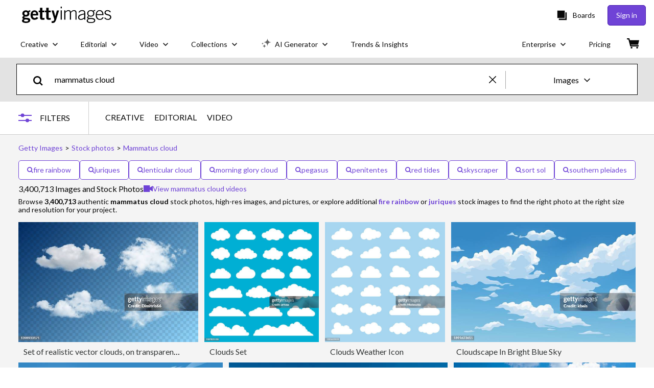

--- FILE ---
content_type: text/html; charset=utf-8
request_url: https://www.gettyimages.com.au/photos/mammatus-cloud
body_size: 76821
content:
<!DOCTYPE html><html class="en-gb getty no-js" lang="en-gb" prefix="og: http://ogp.me/ns#"><head><script>window.renderStart = new Date().getTime();
window.currentSite = {
  domainSuffix: "com.au",
  nickname: "getty",
  isGetty: true,
  isiStock: false,
  countryLanguagePrefix: "",
  tld: "com.au",
  path: "/photos/mammatus-cloud",
  host: "www.gettyimages.com.au"
}
window.notificationsContext = '';
window.currentApplication = "search";
window.pipelineId = "3149647";
window.requireCookieConsent = false
window.environment = {
  isProduction: true
}
window.pipelineId = "3149647"
window.experiences = {"reactcreativecarousel":{"is_active":true,"active_offers":{"offers":"Carousel"},"metadata":{"bot":"Carousel","pulse":"true"}},"reactcreativeimageslanding":{"is_active":true,"active_offers":{},"metadata":{"bot":"true"}},"seowhitelistandcanonicals":{"is_active":true,"active_offers":{},"metadata":{"bot":"true"}},"setfederatedcomponentcookies":{"is_active":true,"active_offers":{},"metadata":{"bot":"true"}}}
window.google_tag_manager_id = "GTM-P4WB37"</script><script>(function() {
  window.localeStrings = window.localeStrings || {};
  var lsData = null;
  for (var key in lsData) { window.localeStrings[key] = lsData[key]; }

  window.visitorExperiencesData = window.visitorExperiencesData || {};
  var veData = null;
  for (var key in veData) { window.visitorExperiencesData[key] = veData[key]; }

  //HACK? - SiteMap class script is not loaded yet, but here is where we know the values for its constructor.
  if(!window.siteMap){window.siteMap = {};}
  window.siteMap.constructorValues = {
    location: window.location,
    countryLanguagePrefixes: {},
    languageOnlyPrefixes: {},
    siteMapMethods: null
  };

  window.siteCapabilitiesData = window.siteCapabilitiesData || {};
  var scData = null;
  for (var key in scData) { window.siteCapabilitiesData[key] = scData[key]; }

  window.user = {}
  window.user.isRemembered = false;
  window.user.isSecurelyRemembered = false;
  window.user.isAuthenticated = false;
  window.user.autoSuggestLocale = "en-gb";
  window.user.isBot = true;
  window.isMobile = false;
  window.user.locale = "en-gb"
  window.application = {
    app_prefix: "search"
  };
})();</script><link rel="preconnect" href="//spectrum.gettyimages.com"><link rel="preconnect" href="//media.gettyimages.com"><link rel="dns-prefetch" href="//spectrum.gettyimages.com"><link rel="dns-prefetch" href="//media.gettyimages.com"><link href="https://fonts.gstatic.com" rel="preconnect" /><link href="https://fonts.googleapis.com/css?family=Lato:400,400i,700,700i&amp;subset=latin-ext" rel="stylesheet" /><link href="/favicon.ico" rel="icon" type="image/x-icon" /><link href="/favicon-16x16.png" rel="icon" sizes="16x16" type="image/png" /><link href="/favicon-32x32.png" rel="icon" sizes="32x32" type="image/png" /><link href="/favicon-48x48.png" rel="icon" sizes="48x48" type="image/png" /><link href="/favicon-64x64.png" rel="icon" sizes="64x64" type="image/png" /><link href="/favicon-96x96.png" rel="icon" sizes="96x96" type="image/png" /><link href="/favicon-128x128.png" rel="icon" sizes="128x128" type="image/png" /><link href="/favicon-192x192.png" rel="icon" sizes="192x192" type="image/png" /><link href="/favicon-256x256.png" rel="icon" sizes="256x256" type="image/png" /><link rel="stylesheet" type="text/css" media="all" href="/search/assets/css/getty.c11dea6b15d4e10f4d03.css"><link rel="stylesheet" type="text/css" media="all" href="/search/assets/css/application.244662e23ea0abe38300.css"><script type="text/javascript" src="/search/assets/polyfill.28b94c4fb173f91f2fd1.js" nomodule="nomodule"></script><script type="text/javascript" src="/search/assets/application.85fc3a1023609c44e4a6.js" defer="defer"></script><link href="https://www.gettyimages.com.au/photos/mammatus-cloud" id="canonical-url" rel="canonical" /><meta content="IE=edge" http-equiv="X-UA-Compatible" /><title>3,400,713 Mammatus Cloud Stock Photos, High-Res Pictures, and Images - Getty Images</title><meta charset="utf-8" /><meta name="csrf-param" content="authenticity_token" />
<meta name="csrf-token" content="UR5oybwXnLq32czEqGvao/nU4wNROY1FQMErhogrM7JwfVebM425oSd/6odBbxwjteFQdO7xkh4PSwCXvQslqA==" /><meta name="title" content="3,400,713 Mammatus Cloud Stock Photos, High-Res Pictures, and Images - Getty Images" /><meta name="description" content="Explore Authentic, Mammatus Cloud Stock Photos & Images For Your Project Or Campaign. Less Searching, More Finding With Getty Images." /><meta name="viewport" content="width=device-width, initial-scale=1.0" /><meta name="apple-mobile-web-app-capable" content="yes" /><meta name="apple-mobile-web-app-status-bar-style" content="black-translucent" /><meta name="robots" content="noai, noimageai" /><meta content="" property="og:description" /><meta content="" property="og:title" /><meta content="" property="og:image" /><meta content="" name="twitter:title" /><meta content="summary_large_image" name="twitter:card" /><meta content="" name="twitter:image" /><link href="https://www.gettyimages.com.au/photos/mammatus-cloud" hreflang="en-AU" rel="alternate" /><link href="https://www.gettyimages.ca/photos/mammatus-cloud" hreflang="en-CA" rel="alternate" /><link href="https://www.gettyimages.dk/photos/mammatus-cloud" hreflang="en-DK" rel="alternate" /><link href="https://www.gettyimages.in/photos/mammatus-cloud" hreflang="en-IN" rel="alternate" /><link href="https://www.gettyimages.ie/photos/mammatus-cloud" hreflang="en-IE" rel="alternate" /><link href="https://www.gettyimages.co.nz/photos/mammatus-cloud" hreflang="en-NZ" rel="alternate" /><link href="https://www.gettyimages.no/photos/mammatus-cloud" hreflang="en-NO" rel="alternate" /><link href="https://www.gettyimages.fi/photos/mammatus-cloud" hreflang="en-FI" rel="alternate" /><link href="https://www.gettyimages.ae/photos/mammatus-cloud" hreflang="en-AE" rel="alternate" /><link href="https://www.gettyimages.co.uk/photos/mammatus-cloud" hreflang="en-GB" rel="alternate" /><link href="https://www.gettyimages.com/photos/mammatus-cloud" hreflang="en-US" rel="alternate" /><link href="https://www.gettyimages.com/photos/mammatus-cloud" hreflang="x-default" rel="alternate" /><link href="/sign-in?returnurl=%2Fphotos%2Fmammatus-cloud" rel="signin" /><link href="/purchase/cart" rel="cart" /><link href="http://www.gettyimages.com.au/opensearch.xml" rel="search" type="application/opensearchdescription+xml" /></head><body class="gateway_container"><meta name="itemType" content="https://schema.org/WebPage" /><div id="header-wrapper">      <script type="application/json" data-component='Header'>
        {"layout":"full","currentPage":"search","showEnterpriseDropdown":true,"linkDisabled":false}
      </script>
      <script type="text/javascript">if(!window.remotes) { window.remotes = {}; }</script><link rel="stylesheet" href="/components/global-nav/static/css/alliance-ui-styles.96f78420de99040ee2c7.css"/><link rel="stylesheet" href="/components/global-nav/static/css/9385.cadda3a6b24fcf29ec05.css"/><link rel="stylesheet" href="/components/global-nav/static/css/components-getty-Header.70d5f83c24aae5bd521a.css"/><link rel="stylesheet" href="/components/global-nav/static/css/Header.f22ce4f2595e3f5f52d1.css"/><script src="/components/global-nav/static/remoteEntry.54dd08ba2971bc1ee616.js" integrity="sha384-1fR4o0kAXq4b/1tX9bUEd3eGLnUf/nnMdZCLjDPVhyL9XjVjOgob3jeT7q77bovg" defer=""></script><script src="/components/global-nav/static/7029.021356130f6d91d785e2.js" integrity="sha384-/Rubeahr1lNg/4r6vFydVMt2wEBLd9LTtYiXoPq6jbAeEjGpvghkalM5cjThaS/R" defer=""></script><script src="/components/global-nav/static/Header.cd285e831d4093f0ab52.js" integrity="sha384-vFxU8CzQkzdJPn5TGsOGDF7z5s9ko19ZzEH4j77j1ngKWNNkU3CA2E0uv2wzQ6+p" defer=""></script><script src="/components/global-nav/static/getty-js.195d9ec4f281e473f9f9.js" integrity="sha384-9dCQoIYD6JaN6DUuHsI0rUSc23SOAgrbp9rMksq5yNcynk9sHUW0pIsBcoH8tWFG" defer=""></script><script src="/components/global-nav/static/locales-getty-en-gb.04c8e12afd493becf991.js" integrity="sha384-djs4M1tOLiGZYeIVyCOXVBR+zwIHYS2jc2Bo7OQIf/wS1si9kJINK1+Puvg5Faz6" defer=""></script><script src="/components/global-nav/static/7753.e8e37fbb58e65fe58f6d.js" integrity="sha384-oj4NW7yTrtNI7lWqvhxN6PGC8/7AmDMPpIWAH7haDFxC5nwICkAyZQpl7QUEoInB" defer=""></script><script src="/components/global-nav/static/5000.e78876c5ea36791488c2.js" integrity="sha384-bNcnkBEg8GZnM5zoPw7l52xEfygz1egB6nFUZVCUpI5yJumoRSW4qJpLhN8fAglU" defer=""></script><script src="/components/global-nav/static/2482.66dcf6f1816a77e20a1f.js" integrity="sha384-KoN7VKfGsCUidco3NX/BL9LKqPSVCciqdgF7rhEI2UpvbyK74qeFo957CLnUxaE+" defer=""></script><script src="/components/global-nav/static/4176.93100ad5d38a406d7c2d.js" integrity="sha384-z5g9G4DQO3a2AKdzDfUYVDw7ni1WMf0zIxVP8slKmsBvpX9xnpbbH/62IMW4kWfe" defer=""></script><script src="/components/global-nav/static/7054.b2cbdc11df5af4c3a34b.js" integrity="sha384-h9uxpRBL/yzoW3ZcdqvleCZlYHP+HYORSfy1HC0DnCqFID2d41XzY48LbVIeKqX6" defer=""></script><script src="/components/global-nav/static/components-getty-Header.b757d62fcf2c908d2899.js" integrity="sha384-BY0/u5+NJjf+8o3ZWezCHt545XHWipo/i9/2oZiCO/XqKMjOCD8WciRTtdx54e/x" defer=""></script><div ng-non-bindable="true" data-component="Header" data-prerender="true" data-app="global_nav" data-locale="en-gb" data-site="getty" data-federated-component="true" data-root="false"><!--$--><script id="header_533571" type="text/javascript">if(!window.remotes['global_nav']){window.remotes['global_nav']={};}
    window.remotes['global_nav']['header']={};
    window.remotes['global_nav']['header'].state="%7B%22mutations%22%3A%5B%5D%2C%22queries%22%3A%5B%7B%22dehydratedAt%22%3A1769135466660%2C%22state%22%3A%7B%22data%22%3A%7B%22premiumDashBoardEnabled%22%3Afalse%2C%22isAnonymous%22%3Atrue%2C%22isAuthenticated%22%3Afalse%2C%22isKnownUser%22%3Afalse%2C%22isBot%22%3Atrue%2C%22isTeamLeader%22%3Afalse%2C%22isTeamMember%22%3Afalse%2C%22billingCountryCode%22%3A%22AUS%22%2C%22hasActiveGenerationAgreement%22%3Afalse%2C%22isEligibleForPremiumPlusMusic%22%3Atrue%2C%22displayName%22%3A%22%22%2C%22emergencyBannersData%22%3A%7B%7D%2C%22creativeTrendingSearchLinksImage%22%3A%5B%7B%22name%22%3A%22Greenland%22%2C%22gaName%22%3A%22Greenland%22%2C%22href%22%3A%22%2Fphotos%2Fgreenland%22%7D%2C%7B%22name%22%3A%22Grandparents%22%2C%22gaName%22%3A%22Grandparents%22%2C%22href%22%3A%22%2Fphotos%2Fgrandparents%22%7D%2C%7B%22name%22%3A%22Sri%20Lanka%22%2C%22gaName%22%3A%22Sri%20Lanka%22%2C%22href%22%3A%22%2Fphotos%2Fsri-lanka%22%7D%2C%7B%22name%22%3A%22Australia%20Day%22%2C%22gaName%22%3A%22Australia%20Day%22%2C%22href%22%3A%22%2Fphotos%2Faustralia-day%22%7D%2C%7B%22name%22%3A%22Mount%20Fuji%22%2C%22gaName%22%3A%22Mount%20Fuji%22%2C%22href%22%3A%22%2Fphotos%2Fmount-fuji%22%7D%2C%7B%22name%22%3A%22Bull%20Shark%20Australia%22%2C%22gaName%22%3A%22Bull%20Shark%20Australia%22%2C%22href%22%3A%22%2Fphotos%2Fbull-shark-australia%22%7D%2C%7B%22name%22%3A%22Bull%20Shark%22%2C%22gaName%22%3A%22Bull%20Shark%22%2C%22href%22%3A%22%2Fphotos%2Fbull-shark%22%7D%2C%7B%22name%22%3A%22Port%20Adelaide%20Lighthouse%22%2C%22gaName%22%3A%22Port%20Adelaide%20Lighthouse%22%2C%22href%22%3A%22%2Fphotos%2Fport-adelaide-lighthouse%22%7D%2C%7B%22name%22%3A%22Cruise%20Ship%22%2C%22gaName%22%3A%22Cruise%20Ship%22%2C%22href%22%3A%22%2Fphotos%2Fcruise-ship%22%7D%2C%7B%22name%22%3A%22Project%20Management%22%2C%22gaName%22%3A%22Project%20Management%22%2C%22href%22%3A%22%2Fphotos%2Fproject-management%22%7D%2C%7B%22name%22%3A%22Adelaide%22%2C%22gaName%22%3A%22Adelaide%22%2C%22href%22%3A%22%2Fphotos%2Fadelaide%22%7D%2C%7B%22name%22%3A%22Hong%20Kong%22%2C%22gaName%22%3A%22Hong%20Kong%22%2C%22href%22%3A%22%2Fphotos%2Fhong-kong%22%7D%2C%7B%22name%22%3A%22Oc%20Spray%22%2C%22gaName%22%3A%22Oc%20Spray%22%2C%22href%22%3A%22%2Fphotos%2Foc-spray%22%7D%2C%7B%22name%22%3A%22Firearms%22%2C%22gaName%22%3A%22Firearms%22%2C%22href%22%3A%22%2Fphotos%2Ffirearms%22%7D%2C%7B%22name%22%3A%22Travel%20Insurance%22%2C%22gaName%22%3A%22Travel%20Insurance%22%2C%22href%22%3A%22%2Fphotos%2Ftravel-insurance%22%7D%2C%7B%22name%22%3A%22Mahe%20Seychelles%22%2C%22gaName%22%3A%22Mahe%20Seychelles%22%2C%22href%22%3A%22%2Fphotos%2Fmahe-seychelles%22%7D%2C%7B%22name%22%3A%22Hate%20Speech%22%2C%22gaName%22%3A%22Hate%20Speech%22%2C%22href%22%3A%22%2Fphotos%2Fhate-speech%22%7D%2C%7B%22name%22%3A%22Poker%20Table%22%2C%22gaName%22%3A%22Poker%20Table%22%2C%22href%22%3A%22%2Fphotos%2Fpoker-table%22%7D%2C%7B%22name%22%3A%22Tailgating%20Car%22%2C%22gaName%22%3A%22Tailgating%20Car%22%2C%22href%22%3A%22%2Fphotos%2Ftailgating-car%22%7D%2C%7B%22name%22%3A%22People%22%2C%22gaName%22%3A%22People%22%2C%22href%22%3A%22%2Fphotos%2Fpeople%22%7D%5D%2C%22creativeTrendingSearchLinksVideo%22%3A%5B%7B%22name%22%3A%22Bengal%20Tiger%22%2C%22gaName%22%3A%22Bengal%20Tiger%22%2C%22href%22%3A%22%2Fvideos%2Fbengal-tiger%22%7D%2C%7B%22name%22%3A%22Bull%20Shark%20Australia%22%2C%22gaName%22%3A%22Bull%20Shark%20Australia%22%2C%22href%22%3A%22%2Fvideos%2Fbull-shark-australia%22%7D%2C%7B%22name%22%3A%22Bull%20Shark%22%2C%22gaName%22%3A%22Bull%20Shark%22%2C%22href%22%3A%22%2Fvideos%2Fbull-shark%22%7D%2C%7B%22name%22%3A%22Snow%20Shoe%20Canada%22%2C%22gaName%22%3A%22Snow%20Shoe%20Canada%22%2C%22href%22%3A%22%2Fvideos%2Fsnow-shoe-canada%22%7D%2C%7B%22name%22%3A%22Australian%20Flag%22%2C%22gaName%22%3A%22Australian%20Flag%22%2C%22href%22%3A%22%2Fvideos%2Faustralian-flag%22%7D%2C%7B%22name%22%3A%22Ocean%20Waves%22%2C%22gaName%22%3A%22Ocean%20Waves%22%2C%22href%22%3A%22%2Fvideos%2Focean-waves%22%7D%2C%7B%22name%22%3A%22Conference%22%2C%22gaName%22%3A%22Conference%22%2C%22href%22%3A%22%2Fvideos%2Fconference%22%7D%5D%2C%22creativeTrendingSearchLinksIllustration%22%3A%5B%7B%22name%22%3A%22Arrows%22%2C%22gaName%22%3A%22Arrows%22%2C%22href%22%3A%22%2Fillustrations%2Farrows%22%7D%2C%7B%22name%22%3A%22Backgrounds%22%2C%22gaName%22%3A%22Backgrounds%22%2C%22href%22%3A%22%2Fillustrations%2Fbackgrounds%22%7D%2C%7B%22name%22%3A%22Icons%22%2C%22gaName%22%3A%22Icons%22%2C%22href%22%3A%22%2Fillustrations%2Ficons%22%7D%2C%7B%22name%22%3A%22Textured%22%2C%22gaName%22%3A%22Textures%22%2C%22href%22%3A%22%2Fillustrations%2Ftextured%22%7D%2C%7B%22name%22%3A%22Social%20Media%22%2C%22gaName%22%3A%22Social%20Media%22%2C%22href%22%3A%22%2Fillustrations%2Fsocial-media%22%7D%5D%2C%22creativeTrendingSearchLinksVector%22%3A%5B%7B%22name%22%3A%22Australia%20Day%22%2C%22gaName%22%3A%22Australia%20Day%22%2C%22href%22%3A%22%2Fvectors%2Faustralia-day%22%7D%2C%7B%22name%22%3A%22People%22%2C%22gaName%22%3A%22People%22%2C%22href%22%3A%22%2Fvectors%2Fpeople%22%7D%5D%2C%22editorialTrendingSearchLinksImage%22%3A%5B%7B%22name%22%3A%22Australian%20Open%22%2C%22gaName%22%3A%22Australian%20Open%22%2C%22href%22%3A%22%2Fphotos%2Faustralian-open%22%7D%2C%7B%22name%22%3A%22Alex%20De%20Minaur%22%2C%22gaName%22%3A%22Alex%20De%20Minaur%22%2C%22href%22%3A%22%2Fphotos%2Falex-de-minaur%22%7D%2C%7B%22name%22%3A%22Donald%20Trump%22%2C%22gaName%22%3A%22Donald%20Trump%22%2C%22href%22%3A%22%2Fphotos%2Fdonald-trump%22%7D%2C%7B%22name%22%3A%22Brooklyn%20Beckham%22%2C%22gaName%22%3A%22Brooklyn%20Beckham%22%2C%22href%22%3A%22%2Fphotos%2Fbrooklyn-beckham%22%7D%2C%7B%22name%22%3A%22Valentino%20Garavani%22%2C%22gaName%22%3A%22Valentino%20Garavani%22%2C%22href%22%3A%22%2Fphotos%2Fvalentino-garavani%22%7D%2C%7B%22name%22%3A%22Nbl%22%2C%22gaName%22%3A%22Nbl%22%2C%22href%22%3A%22%2Fphotos%2Fnbl%22%7D%2C%7B%22name%22%3A%22Naomi%20Osaka%22%2C%22gaName%22%3A%22Naomi%20Osaka%22%2C%22href%22%3A%22%2Fphotos%2Fnaomi-osaka%22%7D%2C%7B%22name%22%3A%22Trump%22%2C%22gaName%22%3A%22Trump%22%2C%22href%22%3A%22%2Fphotos%2Ftrump%22%7D%2C%7B%22name%22%3A%22Steve%20Smith%22%2C%22gaName%22%3A%22Steve%20Smith%22%2C%22href%22%3A%22%2Fphotos%2Fsteve-smith%22%7D%2C%7B%22name%22%3A%22Greenland%22%2C%22gaName%22%3A%22Greenland%22%2C%22href%22%3A%22%2Fphotos%2Fgreenland%22%7D%2C%7B%22name%22%3A%22Iran%22%2C%22gaName%22%3A%22Iran%22%2C%22href%22%3A%22%2Fphotos%2Firan%22%7D%2C%7B%22name%22%3A%22Australia%22%2C%22gaName%22%3A%22Australia%22%2C%22href%22%3A%22%2Fphotos%2Faustralia%22%7D%2C%7B%22name%22%3A%22De%20Minaur%22%2C%22gaName%22%3A%22De%20Minaur%22%2C%22href%22%3A%22%2Fphotos%2Fde-minaur%22%7D%2C%7B%22name%22%3A%22David%20Beckham%22%2C%22gaName%22%3A%22David%20Beckham%22%2C%22href%22%3A%22%2Fphotos%2Fdavid-beckham%22%7D%2C%7B%22name%22%3A%22Alcaraz%22%2C%22gaName%22%3A%22Alcaraz%22%2C%22href%22%3A%22%2Fphotos%2Falcaraz%22%7D%2C%7B%22name%22%3A%22Valentino%22%2C%22gaName%22%3A%22Valentino%22%2C%22href%22%3A%22%2Fphotos%2Fvalentino%22%7D%2C%7B%22name%22%3A%22Storm%20Hunter%22%2C%22gaName%22%3A%22Storm%20Hunter%22%2C%22href%22%3A%22%2Fphotos%2Fstorm-hunter%22%7D%2C%7B%22name%22%3A%22Taylah%20Preston%22%2C%22gaName%22%3A%22Taylah%20Preston%22%2C%22href%22%3A%22%2Fphotos%2Ftaylah-preston%22%7D%2C%7B%22name%22%3A%22Maya%20Joint%22%2C%22gaName%22%3A%22Maya%20Joint%22%2C%22href%22%3A%22%2Fphotos%2Fmaya-joint%22%7D%2C%7B%22name%22%3A%22Bella%20Hadid%22%2C%22gaName%22%3A%22Bella%20Hadid%22%2C%22href%22%3A%22%2Fphotos%2Fbella-hadid%22%7D%5D%2C%22editorialTrendingSearchLinksVideo%22%3A%5B%7B%22name%22%3A%22Brooklyn%20Beckham%22%2C%22gaName%22%3A%22Brooklyn%20Beckham%22%2C%22href%22%3A%22%2Fvideos%2Fbrooklyn-beckham%22%7D%2C%7B%22name%22%3A%22Bridgerton%22%2C%22gaName%22%3A%22Bridgerton%22%2C%22href%22%3A%22%2Fvideos%2Fbridgerton%22%7D%2C%7B%22name%22%3A%22Victoria%20Beckham%22%2C%22gaName%22%3A%22Victoria%20Beckham%22%2C%22href%22%3A%22%2Fvideos%2Fvictoria-beckham%22%7D%2C%7B%22name%22%3A%22Harry%20Styles%22%2C%22gaName%22%3A%22Harry%20Styles%22%2C%22href%22%3A%22%2Fvideos%2Fharry-styles%22%7D%2C%7B%22name%22%3A%22Hudson%20Williams%22%2C%22gaName%22%3A%22Hudson%20Williams%22%2C%22href%22%3A%22%2Fvideos%2Fhudson-williams%22%7D%2C%7B%22name%22%3A%22Bella%20Hadid%22%2C%22gaName%22%3A%22Bella%20Hadid%22%2C%22href%22%3A%22%2Fvideos%2Fbella-hadid%22%7D%2C%7B%22name%22%3A%22Iran%22%2C%22gaName%22%3A%22Iran%22%2C%22href%22%3A%22%2Fvideos%2Firan%22%7D%2C%7B%22name%22%3A%22Teyana%20Taylor%22%2C%22gaName%22%3A%22Teyana%20Taylor%22%2C%22href%22%3A%22%2Fvideos%2Fteyana-taylor%22%7D%2C%7B%22name%22%3A%22Sydney%20Harbour%20Rain%22%2C%22gaName%22%3A%22Sydney%20Harbour%20Rain%22%2C%22href%22%3A%22%2Fvideos%2Fsydney-harbour-rain%22%7D%2C%7B%22name%22%3A%22Prada%22%2C%22gaName%22%3A%22Prada%22%2C%22href%22%3A%22%2Fvideos%2Fprada%22%7D%5D%2C%22editorialTrendingSearchLinksNews%22%3A%5B%7B%22name%22%3A%22Donald%20Trump%22%2C%22gaName%22%3A%22Donald%20Trump%22%2C%22href%22%3A%22%2Fphotos%2Fdonald-trump%22%7D%2C%7B%22name%22%3A%22Trump%22%2C%22gaName%22%3A%22Trump%22%2C%22href%22%3A%22%2Fphotos%2Ftrump%22%7D%2C%7B%22name%22%3A%22Greenland%22%2C%22gaName%22%3A%22Greenland%22%2C%22href%22%3A%22%2Fphotos%2Fgreenland%22%7D%2C%7B%22name%22%3A%22Iran%22%2C%22gaName%22%3A%22Iran%22%2C%22href%22%3A%22%2Fphotos%2Firan%22%7D%2C%7B%22name%22%3A%22Anthony%20Albanese%22%2C%22gaName%22%3A%22Anthony%20Albanese%22%2C%22href%22%3A%22%2Fphotos%2Fanthony-albanese%22%7D%2C%7B%22name%22%3A%22Pauline%20Hanson%22%2C%22gaName%22%3A%22Pauline%20Hanson%22%2C%22href%22%3A%22%2Fphotos%2Fpauline-hanson%22%7D%2C%7B%22name%22%3A%22Elizabeth%20Smart%22%2C%22gaName%22%3A%22Elizabeth%20Smart%22%2C%22href%22%3A%22%2Fphotos%2Felizabeth-smart%22%7D%2C%7B%22name%22%3A%22Elon%20Musk%22%2C%22gaName%22%3A%22Elon%20Musk%22%2C%22href%22%3A%22%2Fphotos%2Felon-musk%22%7D%2C%7B%22name%22%3A%22Machado%22%2C%22gaName%22%3A%22Machado%22%2C%22href%22%3A%22%2Fphotos%2Fmachado%22%7D%2C%7B%22name%22%3A%22Iran%20Protest%22%2C%22gaName%22%3A%22Iran%20Protest%22%2C%22href%22%3A%22%2Fphotos%2Firan-protest%22%7D%2C%7B%22name%22%3A%22David%20Beckham%22%2C%22gaName%22%3A%22David%20Beckham%22%2C%22href%22%3A%22%2Fphotos%2Fdavid-beckham%22%7D%2C%7B%22name%22%3A%22Iran%20Protests%22%2C%22gaName%22%3A%22Iran%20Protests%22%2C%22href%22%3A%22%2Fphotos%2Firan-protests%22%7D%2C%7B%22name%22%3A%22Australia%22%2C%22gaName%22%3A%22Australia%22%2C%22href%22%3A%22%2Fphotos%2Faustralia%22%7D%2C%7B%22name%22%3A%22Aurora%20Australis%22%2C%22gaName%22%3A%22Aurora%20Australis%22%2C%22href%22%3A%22%2Fphotos%2Faurora-australis%22%7D%2C%7B%22name%22%3A%22Elizabeth%20Hurley%22%2C%22gaName%22%3A%22Elizabeth%20Hurley%22%2C%22href%22%3A%22%2Fphotos%2Felizabeth-hurley%22%7D%2C%7B%22name%22%3A%22Kate%20Middleton%22%2C%22gaName%22%3A%22Kate%20Middleton%22%2C%22href%22%3A%22%2Fphotos%2Fkate-middleton%22%7D%2C%7B%22name%22%3A%22David%20Littleproud%22%2C%22gaName%22%3A%22David%20Littleproud%22%2C%22href%22%3A%22%2Fphotos%2Fdavid-littleproud%22%7D%2C%7B%22name%22%3A%22Tehran%22%2C%22gaName%22%3A%22Tehran%22%2C%22href%22%3A%22%2Fphotos%2Ftehran%22%7D%5D%2C%22editorialTrendingSearchLinksSports%22%3A%5B%7B%22name%22%3A%22Australian%20Open%22%2C%22gaName%22%3A%22Australian%20Open%22%2C%22href%22%3A%22%2Fphotos%2Faustralian-open%22%7D%2C%7B%22name%22%3A%22Alex%20De%20Minaur%22%2C%22gaName%22%3A%22Alex%20De%20Minaur%22%2C%22href%22%3A%22%2Fphotos%2Falex-de-minaur%22%7D%2C%7B%22name%22%3A%22Naomi%20Osaka%22%2C%22gaName%22%3A%22Naomi%20Osaka%22%2C%22href%22%3A%22%2Fphotos%2Fnaomi-osaka%22%7D%2C%7B%22name%22%3A%22Nbl%22%2C%22gaName%22%3A%22Nbl%22%2C%22href%22%3A%22%2Fphotos%2Fnbl%22%7D%2C%7B%22name%22%3A%22Steve%20Smith%22%2C%22gaName%22%3A%22Steve%20Smith%22%2C%22href%22%3A%22%2Fphotos%2Fsteve-smith%22%7D%2C%7B%22name%22%3A%22De%20Minaur%22%2C%22gaName%22%3A%22De%20Minaur%22%2C%22href%22%3A%22%2Fphotos%2Fde-minaur%22%7D%2C%7B%22name%22%3A%22Alcaraz%22%2C%22gaName%22%3A%22Alcaraz%22%2C%22href%22%3A%22%2Fphotos%2Falcaraz%22%7D%2C%7B%22name%22%3A%22Maya%20Joint%22%2C%22gaName%22%3A%22Maya%20Joint%22%2C%22href%22%3A%22%2Fphotos%2Fmaya-joint%22%7D%2C%7B%22name%22%3A%22Storm%20Hunter%22%2C%22gaName%22%3A%22Storm%20Hunter%22%2C%22href%22%3A%22%2Fphotos%2Fstorm-hunter%22%7D%2C%7B%22name%22%3A%22Taylah%20Preston%22%2C%22gaName%22%3A%22Taylah%20Preston%22%2C%22href%22%3A%22%2Fphotos%2Ftaylah-preston%22%7D%2C%7B%22name%22%3A%22Wnbl%22%2C%22gaName%22%3A%22Wnbl%22%2C%22href%22%3A%22%2Fphotos%2Fwnbl%22%7D%2C%7B%22name%22%3A%22Talia%20Gibson%22%2C%22gaName%22%3A%22Talia%20Gibson%22%2C%22href%22%3A%22%2Fphotos%2Ftalia-gibson%22%7D%2C%7B%22name%22%3A%22Djokovic%22%2C%22gaName%22%3A%22Djokovic%22%2C%22href%22%3A%22%2Fphotos%2Fdjokovic%22%7D%2C%7B%22name%22%3A%22Bbl%22%2C%22gaName%22%3A%22Bbl%22%2C%22href%22%3A%22%2Fphotos%2Fbbl%22%7D%2C%7B%22name%22%3A%22Sabalenka%22%2C%22gaName%22%3A%22Sabalenka%22%2C%22href%22%3A%22%2Fphotos%2Fsabalenka%22%7D%2C%7B%22name%22%3A%22Newcastle%20Jets%22%2C%22gaName%22%3A%22Newcastle%20Jets%22%2C%22href%22%3A%22%2Fphotos%2Fnewcastle-jets%22%7D%2C%7B%22name%22%3A%22Coco%20Gauff%22%2C%22gaName%22%3A%22Coco%20Gauff%22%2C%22href%22%3A%22%2Fphotos%2Fcoco-gauff%22%7D%2C%7B%22name%22%3A%22Australia%22%2C%22gaName%22%3A%22Australia%22%2C%22href%22%3A%22%2Fphotos%2Faustralia%22%7D%2C%7B%22name%22%3A%22Carlos%20Alcaraz%22%2C%22gaName%22%3A%22Carlos%20Alcaraz%22%2C%22href%22%3A%22%2Fphotos%2Fcarlos-alcaraz%22%7D%2C%7B%22name%22%3A%22Jordan%20Smith%22%2C%22gaName%22%3A%22Jordan%20Smith%22%2C%22href%22%3A%22%2Fphotos%2Fjordan-smith%22%7D%5D%2C%22editorialTrendingSearchLinksEntertainment%22%3A%5B%7B%22name%22%3A%22Brooklyn%20Beckham%22%2C%22gaName%22%3A%22Brooklyn%20Beckham%22%2C%22href%22%3A%22%2Fphotos%2Fbrooklyn-beckham%22%7D%2C%7B%22name%22%3A%22Bella%20Hadid%22%2C%22gaName%22%3A%22Bella%20Hadid%22%2C%22href%22%3A%22%2Fphotos%2Fbella-hadid%22%7D%2C%7B%22name%22%3A%22David%20Beckham%22%2C%22gaName%22%3A%22David%20Beckham%22%2C%22href%22%3A%22%2Fphotos%2Fdavid-beckham%22%7D%2C%7B%22name%22%3A%22Rob%20Hirst%22%2C%22gaName%22%3A%22Rob%20Hirst%22%2C%22href%22%3A%22%2Fphotos%2Frob-hirst%22%7D%2C%7B%22name%22%3A%22Valentino%20Garavani%22%2C%22gaName%22%3A%22Valentino%20Garavani%22%2C%22href%22%3A%22%2Fphotos%2Fvalentino-garavani%22%7D%2C%7B%22name%22%3A%22Victoria%20Beckham%22%2C%22gaName%22%3A%22Victoria%20Beckham%22%2C%22href%22%3A%22%2Fphotos%2Fvictoria-beckham%22%7D%2C%7B%22name%22%3A%22Nicola%20Peltz%20Victoria%20Beckham%22%2C%22gaName%22%3A%22Nicola%20Peltz%20Victoria%20Beckham%22%2C%22href%22%3A%22%2Fphotos%2Fnicola-peltz-victoria-beckham%22%7D%2C%7B%22name%22%3A%22Rihanna%22%2C%22gaName%22%3A%22Rihanna%22%2C%22href%22%3A%22%2Fphotos%2Frihanna%22%7D%2C%7B%22name%22%3A%22Keith%20Urban%22%2C%22gaName%22%3A%22Keith%20Urban%22%2C%22href%22%3A%22%2Fphotos%2Fkeith-urban%22%7D%2C%7B%22name%22%3A%22Australia%22%2C%22gaName%22%3A%22Australia%22%2C%22href%22%3A%22%2Fphotos%2Faustralia%22%7D%2C%7B%22name%22%3A%22Australian%20Open%22%2C%22gaName%22%3A%22Australian%20Open%22%2C%22href%22%3A%22%2Fphotos%2Faustralian-open%22%7D%2C%7B%22name%22%3A%22Kate%20Middleton%22%2C%22gaName%22%3A%22Kate%20Middleton%22%2C%22href%22%3A%22%2Fphotos%2Fkate-middleton%22%7D%2C%7B%22name%22%3A%22Nicola%20Peltz%22%2C%22gaName%22%3A%22Nicola%20Peltz%22%2C%22href%22%3A%22%2Fphotos%2Fnicola-peltz%22%7D%2C%7B%22name%22%3A%22Prince%20Harry%22%2C%22gaName%22%3A%22Prince%20Harry%22%2C%22href%22%3A%22%2Fphotos%2Fprince-harry%22%7D%2C%7B%22name%22%3A%22Matt%20Damon%22%2C%22gaName%22%3A%22Matt%20Damon%22%2C%22href%22%3A%22%2Fphotos%2Fmatt-damon%22%7D%2C%7B%22name%22%3A%22Rachel%20Hunter%22%2C%22gaName%22%3A%22Rachel%20Hunter%22%2C%22href%22%3A%22%2Fphotos%2Frachel-hunter%22%7D%2C%7B%22name%22%3A%22Chris%20Noth%22%2C%22gaName%22%3A%22Chris%20Noth%22%2C%22href%22%3A%22%2Fphotos%2Fchris-noth%22%7D%2C%7B%22name%22%3A%22Valentino%22%2C%22gaName%22%3A%22Valentino%22%2C%22href%22%3A%22%2Fphotos%2Fvalentino%22%7D%2C%7B%22name%22%3A%22Sophie%20Turner%22%2C%22gaName%22%3A%22Sophie%20Turner%22%2C%22href%22%3A%22%2Fphotos%2Fsophie-turner%22%7D%2C%7B%22name%22%3A%22Harry%20Styles%22%2C%22gaName%22%3A%22Harry%20Styles%22%2C%22href%22%3A%22%2Fphotos%2Fharry-styles%22%7D%5D%2C%22editorialTrendingSearchLinksFashion%22%3A%5B%7B%22name%22%3A%22Brooklyn%20Beckham%22%2C%22gaName%22%3A%22Brooklyn%20Beckham%22%2C%22href%22%3A%22%2Fphotos%2Fbrooklyn-beckham%22%7D%2C%7B%22name%22%3A%22Valentino%20Garavani%22%2C%22gaName%22%3A%22Valentino%20Garavani%22%2C%22href%22%3A%22%2Fphotos%2Fvalentino-garavani%22%7D%2C%7B%22name%22%3A%22Brooklyn%20Beckham%20Nicola%20Peltz%22%2C%22gaName%22%3A%22Brooklyn%20Beckham%20Nicola%20Peltz%22%2C%22href%22%3A%22%2Fphotos%2Fbrooklyn-beckham-nicola-peltz%22%7D%2C%7B%22name%22%3A%22Valentino%22%2C%22gaName%22%3A%22Valentino%22%2C%22href%22%3A%22%2Fphotos%2Fvalentino%22%7D%2C%7B%22name%22%3A%22Nicola%20Peltz%20Brooklyn%20Beckham%22%2C%22gaName%22%3A%22Nicola%20Peltz%20Brooklyn%20Beckham%22%2C%22href%22%3A%22%2Fphotos%2Fnicola-peltz-brooklyn-beckham%22%7D%2C%7B%22name%22%3A%22Keith%20Urban%22%2C%22gaName%22%3A%22Keith%20Urban%22%2C%22href%22%3A%22%2Fphotos%2Fkeith-urban%22%7D%2C%7B%22name%22%3A%22Hudson%20Williams%22%2C%22gaName%22%3A%22Hudson%20Williams%22%2C%22href%22%3A%22%2Fphotos%2Fhudson-williams%22%7D%2C%7B%22name%22%3A%22Bella%20Hadid%22%2C%22gaName%22%3A%22Bella%20Hadid%22%2C%22href%22%3A%22%2Fphotos%2Fbella-hadid%22%7D%2C%7B%22name%22%3A%22David%20And%20Victoria%20Beckham%22%2C%22gaName%22%3A%22David%20And%20Victoria%20Beckham%22%2C%22href%22%3A%22%2Fphotos%2Fdavid-and-victoria-beckham%22%7D%2C%7B%22name%22%3A%22Brooklyn%20Beckham%20David%20Beckham%22%2C%22gaName%22%3A%22Brooklyn%20Beckham%20David%20Beckham%22%2C%22href%22%3A%22%2Fphotos%2Fbrooklyn-beckham-david-beckham%22%7D%2C%7B%22name%22%3A%22George%20Clooney%22%2C%22gaName%22%3A%22George%20Clooney%22%2C%22href%22%3A%22%2Fphotos%2Fgeorge-clooney%22%7D%2C%7B%22name%22%3A%22Harry%20Styles%22%2C%22gaName%22%3A%22Harry%20Styles%22%2C%22href%22%3A%22%2Fphotos%2Fharry-styles%22%7D%2C%7B%22name%22%3A%22Victoria%20Beckham%22%2C%22gaName%22%3A%22Victoria%20Beckham%22%2C%22href%22%3A%22%2Fphotos%2Fvictoria-beckham%22%7D%2C%7B%22name%22%3A%22David%20Beckham%22%2C%22gaName%22%3A%22David%20Beckham%22%2C%22href%22%3A%22%2Fphotos%2Fdavid-beckham%22%7D%2C%7B%22name%22%3A%22Sass%20Bide%22%2C%22gaName%22%3A%22Sass%20Bide%22%2C%22href%22%3A%22%2Fphotos%2Fsass-bide%22%7D%2C%7B%22name%22%3A%22Jennifer%20Lawrence%22%2C%22gaName%22%3A%22Jennifer%20Lawrence%22%2C%22href%22%3A%22%2Fphotos%2Fjennifer-lawrence%22%7D%5D%2C%22editorialTrendingSearchLinksArchive%22%3A%5B%7B%22name%22%3A%22Valentino%20Garavani%22%2C%22gaName%22%3A%22Valentino%20Garavani%22%2C%22href%22%3A%22%2Fphotos%2Fvalentino-garavani%22%7D%2C%7B%22name%22%3A%22Valentino%22%2C%22gaName%22%3A%22Valentino%22%2C%22href%22%3A%22%2Fphotos%2Fvalentino%22%7D%2C%7B%22name%22%3A%22Rob%20Hirst%22%2C%22gaName%22%3A%22Rob%20Hirst%22%2C%22href%22%3A%22%2Fphotos%2Frob-hirst%22%7D%2C%7B%22name%22%3A%22Dian%20Parkinson%22%2C%22gaName%22%3A%22Dian%20Parkinson%22%2C%22href%22%3A%22%2Fphotos%2Fdian-parkinson%22%7D%2C%7B%22name%22%3A%22Princess%20Irene%22%2C%22gaName%22%3A%22Princess%20Irene%22%2C%22href%22%3A%22%2Fphotos%2Fprincess-irene%22%7D%2C%7B%22name%22%3A%22Rachel%20Hunter%20Rod%20Stewart%22%2C%22gaName%22%3A%22Rachel%20Hunter%20Rod%20Stewart%22%2C%22href%22%3A%22%2Fphotos%2Frachel-hunter-rod-stewart%22%7D%2C%7B%22name%22%3A%22Barry%20Williams%20Brady%20Bunch%22%2C%22gaName%22%3A%22Barry%20Williams%20Brady%20Bunch%22%2C%22href%22%3A%22%2Fphotos%2Fbarry-williams-brady-bunch%22%7D%2C%7B%22name%22%3A%22Dolly%20Parton%22%2C%22gaName%22%3A%22Dolly%20Parton%22%2C%22href%22%3A%22%2Fphotos%2Fdolly-parton%22%7D%2C%7B%22name%22%3A%22Jackie%20Kennedy%20Wedding%22%2C%22gaName%22%3A%22Jackie%20Kennedy%20Wedding%22%2C%22href%22%3A%22%2Fphotos%2Fjackie-kennedy-wedding%22%7D%2C%7B%22name%22%3A%22Arthur%20Harris%22%2C%22gaName%22%3A%22Arthur%20Harris%22%2C%22href%22%3A%22%2Fphotos%2Farthur-harris%22%7D%2C%7B%22name%22%3A%22King%20Edward%20Iii%22%2C%22gaName%22%3A%22King%20Edward%20Iii%22%2C%22href%22%3A%22%2Fphotos%2Fking-edward-iii%22%7D%5D%2C%22gettyCreativePopularCategories%22%3A%7B%22illustrations%22%3A%5B%7B%22trackingLabel%22%3A%22Backgrounds%22%2C%22localizedLinkText%22%3A%22Backgrounds%22%2C%22path%22%3A%22%2Fstock-illustrations%2Fbackgrounds%22%7D%2C%7B%22trackingLabel%22%3A%22Business%20And%20Finance%22%2C%22localizedLinkText%22%3A%22Business%20And%20Finance%22%2C%22path%22%3A%22%2Fstock-illustrations%2Fbusiness-and-finance%22%7D%2C%7B%22trackingLabel%22%3A%22Calendar%22%2C%22localizedLinkText%22%3A%22Calendar%22%2C%22path%22%3A%22%2Fstock-illustrations%2Fcalendar%22%7D%2C%7B%22trackingLabel%22%3A%22Cartoons%20And%20Comics%22%2C%22localizedLinkText%22%3A%22Cartoons%20And%20Comics%22%2C%22path%22%3A%22%2Fstock-illustrations%2Fcartoons-and-comics%22%7D%2C%7B%22trackingLabel%22%3A%22Education%22%2C%22localizedLinkText%22%3A%22Education%22%2C%22path%22%3A%22%2Fstock-illustrations%2Feducation%22%7D%2C%7B%22trackingLabel%22%3A%22Emblems%20Banners%20And%20Badges%22%2C%22localizedLinkText%22%3A%22Emblem%2C%20Banner%20And%20Badges%22%2C%22path%22%3A%22%2Fstock-illustrations%2Femblems-banners-and-badges%22%7D%2C%7B%22trackingLabel%22%3A%22Family%22%2C%22localizedLinkText%22%3A%22Family%22%2C%22path%22%3A%22%2Fstock-illustrations%2Ffamily%22%7D%2C%7B%22trackingLabel%22%3A%22Fashion%20And%20Beauty%22%2C%22localizedLinkText%22%3A%22Fashion%20And%20Beauty%22%2C%22path%22%3A%22%2Fstock-illustrations%2Ffashion-and-beauty%22%7D%2C%7B%22trackingLabel%22%3A%22Fitness%20And%20Wellness%22%2C%22localizedLinkText%22%3A%22Fitness%20And%20Wellness%22%2C%22path%22%3A%22%2Fstock-illustrations%2Ffitness-and-wellness%22%7D%2C%7B%22trackingLabel%22%3A%22Flags%20And%20Maps%22%2C%22localizedLinkText%22%3A%22Flag%20And%20Map%22%2C%22path%22%3A%22%2Fstock-illustrations%2Fflags-and-maps%22%7D%2C%7B%22trackingLabel%22%3A%22Food%20And%20Drink%22%2C%22localizedLinkText%22%3A%22Food%20And%20Drink%22%2C%22path%22%3A%22%2Fstock-illustrations%2Ffood-and-drink%22%7D%2C%7B%22trackingLabel%22%3A%22Frames%20And%20Borders%22%2C%22localizedLinkText%22%3A%22Frames%20And%20Borders%22%2C%22path%22%3A%22%2Fstock-illustrations%2Fframes-and-borders%22%7D%2C%7B%22trackingLabel%22%3A%22Healthcare%20And%20Medicine%22%2C%22localizedLinkText%22%3A%22Healthcare%20And%20Medicine%22%2C%22path%22%3A%22%2Fstock-illustrations%2Fhealthcare-and-medicine%22%7D%2C%7B%22trackingLabel%22%3A%22Holidays%20And%20Seasonal%22%2C%22localizedLinkText%22%3A%22Holiday%20And%20Seasonal%22%2C%22path%22%3A%22%2Fstock-illustrations%2Fholidays-and-seasonal%22%7D%2C%7B%22trackingLabel%22%3A%22Icons%22%2C%22localizedLinkText%22%3A%22Icon%22%2C%22path%22%3A%22%2Fstock-illustrations%2Ficons%22%7D%2C%7B%22trackingLabel%22%3A%22Infographics%22%2C%22localizedLinkText%22%3A%22Infographic%22%2C%22path%22%3A%22%2Fstock-illustrations%2Finfographics%22%7D%2C%7B%22trackingLabel%22%3A%22Interface%20Elements%22%2C%22localizedLinkText%22%3A%22Interface%20Elements%22%2C%22path%22%3A%22%2Fstock-illustrations%2Finterface-elements%22%7D%2C%7B%22trackingLabel%22%3A%22Jobs%20And%20Careers%22%2C%22localizedLinkText%22%3A%22Job%20And%20Career%22%2C%22path%22%3A%22%2Fstock-illustrations%2Fjobs-and-careers%22%7D%2C%7B%22trackingLabel%22%3A%22Lifestyle%22%2C%22localizedLinkText%22%3A%22Lifestyle%22%2C%22path%22%3A%22%2Fstock-illustrations%2Flifestyle%22%7D%2C%7B%22trackingLabel%22%3A%22Maps%22%2C%22localizedLinkText%22%3A%22Maps%22%2C%22path%22%3A%22%2Fstock-illustrations%2Fmaps%22%7D%2C%7B%22trackingLabel%22%3A%22Moods%20And%20Feelings%22%2C%22localizedLinkText%22%3A%22Mood%20And%20Feeling%22%2C%22path%22%3A%22%2Fstock-illustrations%2Fmoods-and-feelings%22%7D%2C%7B%22trackingLabel%22%3A%22Nature%20And%20Landscapes%22%2C%22localizedLinkText%22%3A%22Nature%20And%20Landscape%22%2C%22path%22%3A%22%2Fstock-illustrations%2Fnature-and-landscapes%22%7D%2C%7B%22trackingLabel%22%3A%22Pets%20And%20Animals%22%2C%22localizedLinkText%22%3A%22Pet%20And%20Animal%22%2C%22path%22%3A%22%2Fstock-illustrations%2Fpets-and-animals%22%7D%2C%7B%22trackingLabel%22%3A%22Product%20Mockups%22%2C%22localizedLinkText%22%3A%22Product%20Mockups%22%2C%22path%22%3A%22%2Fstock-illustrations%2Fproduct-mockups%22%7D%2C%7B%22trackingLabel%22%3A%22Retro%20And%20Vintage%22%2C%22localizedLinkText%22%3A%22Retro%20And%20Vintage%22%2C%22path%22%3A%22%2Fstock-illustrations%2Fretro-and-vintage%22%7D%2C%7B%22trackingLabel%22%3A%22Science%20And%20Technology%22%2C%22localizedLinkText%22%3A%22Science%20And%20Technology%22%2C%22path%22%3A%22%2Fstock-illustrations%2Fscience-and-technology%22%7D%2C%7B%22trackingLabel%22%3A%22Silhouettes%22%2C%22localizedLinkText%22%3A%22Silhouette%22%2C%22path%22%3A%22%2Fstock-illustrations%2Fsilhouettes%22%7D%2C%7B%22trackingLabel%22%3A%22Special%20Occasions%22%2C%22localizedLinkText%22%3A%22Special%20Occasion%22%2C%22path%22%3A%22%2Fstock-illustrations%2Fspecial-occasions%22%7D%2C%7B%22trackingLabel%22%3A%22Sports%20And%20Recreation%22%2C%22localizedLinkText%22%3A%22Sports%20%26%20Recreation%22%2C%22path%22%3A%22%2Fstock-illustrations%2Fsports-and-recreation%22%7D%2C%7B%22trackingLabel%22%3A%22Tattoos%22%2C%22localizedLinkText%22%3A%22Tattoo%22%2C%22path%22%3A%22%2Fstock-illustrations%2Ftattoos%22%7D%2C%7B%22trackingLabel%22%3A%22Technology%22%2C%22localizedLinkText%22%3A%22Technology%22%2C%22path%22%3A%22%2Fstock-illustrations%2Ftechnology%22%7D%2C%7B%22trackingLabel%22%3A%22Templates%22%2C%22localizedLinkText%22%3A%22Template%22%2C%22path%22%3A%22%2Fstock-illustrations%2Ftemplates%22%7D%2C%7B%22trackingLabel%22%3A%22Textures%20And%20Patterns%22%2C%22localizedLinkText%22%3A%22Texture%20And%20Patterns%22%2C%22path%22%3A%22%2Fstock-illustrations%2Ftextures-and-patterns%22%7D%2C%7B%22trackingLabel%22%3A%22Transportation%22%2C%22localizedLinkText%22%3A%22Transportation%22%2C%22path%22%3A%22%2Fstock-illustrations%2Ftransportation%22%7D%2C%7B%22trackingLabel%22%3A%22Travel%20Destinations%22%2C%22localizedLinkText%22%3A%22Travel%20Destination%22%2C%22path%22%3A%22%2Fstock-illustrations%2Ftravel-destinations%22%7D%5D%2C%22photos%22%3A%5B%7B%22trackingLabel%22%3A%22Architecture%22%2C%22localizedLinkText%22%3A%22Architecture%22%2C%22path%22%3A%22%2Fstock-photos%2Farchitecture%22%7D%2C%7B%22trackingLabel%22%3A%22Business%20And%20Finance%22%2C%22localizedLinkText%22%3A%22Business%20And%20Finance%22%2C%22path%22%3A%22%2Fstock-photos%2Fbusiness-and-finance%22%7D%2C%7B%22trackingLabel%22%3A%22Calendar%22%2C%22localizedLinkText%22%3A%22Calendar%22%2C%22path%22%3A%22%2Fstock-photos%2Fcalendar%22%7D%2C%7B%22trackingLabel%22%3A%22Education%22%2C%22localizedLinkText%22%3A%22Education%22%2C%22path%22%3A%22%2Fstock-photos%2Feducation%22%7D%2C%7B%22trackingLabel%22%3A%22Family%22%2C%22localizedLinkText%22%3A%22Family%22%2C%22path%22%3A%22%2Fstock-photos%2Ffamily%22%7D%2C%7B%22trackingLabel%22%3A%22Fitness%20and%20Wellness%22%2C%22localizedLinkText%22%3A%22Fitness%20And%20Wellness%22%2C%22path%22%3A%22%2Fstock-photos%2Ffitness-and-wellness%22%7D%2C%7B%22trackingLabel%22%3A%22Food%22%2C%22localizedLinkText%22%3A%22Food%22%2C%22path%22%3A%22%2Fstock-photos%2Ffood%22%7D%2C%7B%22trackingLabel%22%3A%22Healthcare%20and%20Medicine%22%2C%22localizedLinkText%22%3A%22Healthcare%20and%20Medicine%22%2C%22path%22%3A%22%2Fstock-photos%2Fhealthcare-and-medicine%22%7D%2C%7B%22trackingLabel%22%3A%22Holidays%20And%20Seasonal%22%2C%22localizedLinkText%22%3A%22Holidays%20And%20Seasonal%22%2C%22path%22%3A%22%2Fstock-photos%2Fholidays-and-seasonal%22%7D%2C%7B%22trackingLabel%22%3A%22Lifestyle%22%2C%22localizedLinkText%22%3A%22Lifestyle%22%2C%22path%22%3A%22%2Fstock-photos%2Flifestyle%22%7D%2C%7B%22trackingLabel%22%3A%22Nature%20and%20Landscapes%22%2C%22localizedLinkText%22%3A%22Nature%20and%20Landscapes%22%2C%22path%22%3A%22%2Fstock-photos%2Fnature-and-landscapes%22%7D%2C%7B%22trackingLabel%22%3A%22Pets%20And%20Animals%22%2C%22localizedLinkText%22%3A%22Pets%20And%20Animals%22%2C%22path%22%3A%22%2Fstock-photos%2Fpets-and-animals%22%7D%2C%7B%22trackingLabel%22%3A%22Retro%20And%20Vintage%22%2C%22localizedLinkText%22%3A%22Retro%20And%20Vintage%22%2C%22path%22%3A%22%2Fstock-photos%2Fretro-and-vintage%22%7D%2C%7B%22trackingLabel%22%3A%22Science%20And%20Technology%22%2C%22localizedLinkText%22%3A%22Science%20And%20Technology%22%2C%22path%22%3A%22%2Fstock-photos%2Fscience-and-technology%22%7D%2C%7B%22trackingLabel%22%3A%22Special%20Occasions%22%2C%22localizedLinkText%22%3A%22Special%20Occasions%22%2C%22path%22%3A%22%2Fstock-photos%2Fspecial-occasions%22%7D%2C%7B%22trackingLabel%22%3A%22Sports%20And%20Recreation%22%2C%22localizedLinkText%22%3A%22Sports%20And%20Recreation%22%2C%22path%22%3A%22%2Fstock-photos%2Fsports-and-recreation%22%7D%2C%7B%22trackingLabel%22%3A%22Technology%22%2C%22localizedLinkText%22%3A%22Technology%22%2C%22path%22%3A%22%2Fstock-photos%2Ftechnology%22%7D%2C%7B%22trackingLabel%22%3A%22Transportation%22%2C%22localizedLinkText%22%3A%22Transportation%22%2C%22path%22%3A%22%2Fstock-photos%2Ftransportation%22%7D%2C%7B%22trackingLabel%22%3A%22Travel%20Destinations%22%2C%22localizedLinkText%22%3A%22Travel%20Destinations%22%2C%22path%22%3A%22%2Fstock-photos%2Ftravel-destinations%22%7D%5D%2C%22vectors%22%3A%5B%7B%22trackingLabel%22%3A%22Family%22%2C%22localizedLinkText%22%3A%22Family%22%2C%22path%22%3A%22%2Fvectors%2Ffamily%22%7D%2C%7B%22trackingLabel%22%3A%22Business%22%2C%22localizedLinkText%22%3A%22Business%22%2C%22path%22%3A%22%2Fvectors%2Fbusiness%22%7D%2C%7B%22trackingLabel%22%3A%22Holiday%22%2C%22localizedLinkText%22%3A%22Holiday%22%2C%22path%22%3A%22%2Fvectors%2Fholiday%22%7D%2C%7B%22trackingLabel%22%3A%22Technology%22%2C%22localizedLinkText%22%3A%22Technology%22%2C%22path%22%3A%22%2Fvectors%2Ftechnology%22%7D%2C%7B%22trackingLabel%22%3A%22Education%22%2C%22localizedLinkText%22%3A%22Education%22%2C%22path%22%3A%22%2Fvectors%2Feducation%22%7D%2C%7B%22trackingLabel%22%3A%22Sports%22%2C%22localizedLinkText%22%3A%22Sports%22%2C%22path%22%3A%22%2Fvectors%2Fsports%22%7D%2C%7B%22trackingLabel%22%3A%22Money%22%2C%22localizedLinkText%22%3A%22Money%22%2C%22path%22%3A%22%2Fvectors%2Fmoney%22%7D%2C%7B%22trackingLabel%22%3A%22Science%22%2C%22localizedLinkText%22%3A%22Science%22%2C%22path%22%3A%22%2Fvectors%2Fscience%22%7D%2C%7B%22trackingLabel%22%3A%22Food%22%2C%22localizedLinkText%22%3A%22Food%22%2C%22path%22%3A%22%2Fvectors%2Ffood%22%7D%2C%7B%22trackingLabel%22%3A%22Medical%22%2C%22localizedLinkText%22%3A%22Medical%22%2C%22path%22%3A%22%2Fvectors%2Fmedical%22%7D%2C%7B%22trackingLabel%22%3A%22Nature%22%2C%22localizedLinkText%22%3A%22Nature%22%2C%22path%22%3A%22%2Fvectors%2Fnature%22%7D%2C%7B%22trackingLabel%22%3A%22Calendar%22%2C%22localizedLinkText%22%3A%22Calendar%22%2C%22path%22%3A%22%2Fvectors%2Fcalendar%22%7D%2C%7B%22trackingLabel%22%3A%22Transportation%22%2C%22localizedLinkText%22%3A%22Transportation%22%2C%22path%22%3A%22%2Fvectors%2Ftransportation%22%7D%2C%7B%22trackingLabel%22%3A%22Fitness%22%2C%22localizedLinkText%22%3A%22Fitness%22%2C%22path%22%3A%22%2Fvectors%2Ffitness%22%7D%2C%7B%22trackingLabel%22%3A%22Social%20media%22%2C%22localizedLinkText%22%3A%22Social%20media%22%2C%22path%22%3A%22%2Fvectors%2Fsocial-media%22%7D%2C%7B%22trackingLabel%22%3A%22America%20flag%22%2C%22localizedLinkText%22%3A%22America%20flag%22%2C%22path%22%3A%22%2Fvectors%2Famerican-flag%22%7D%2C%7B%22trackingLabel%22%3A%22Sky%22%2C%22localizedLinkText%22%3A%22Sky%22%2C%22path%22%3A%22%2Fvectors%2Fsky%22%7D%2C%7B%22trackingLabel%22%3A%22Cloud%22%2C%22localizedLinkText%22%3A%22Cloud%22%2C%22path%22%3A%22%2Fvectors%2Fcloud%22%7D%2C%7B%22trackingLabel%22%3A%22Laptop%22%2C%22localizedLinkText%22%3A%22Laptop%22%2C%22path%22%3A%22%2Fvectors%2Flaptop%22%7D%5D%2C%22videos%22%3A%5B%7B%22trackingLabel%22%3A%224K%20Videos%22%2C%22localizedLinkText%22%3A%224K%20Videos%22%2C%22path%22%3A%22%2Fstock-videos%2F4k-videos%22%7D%2C%7B%22trackingLabel%22%3A%22Adventure%22%2C%22localizedLinkText%22%3A%22Adventure%22%2C%22path%22%3A%22%2Fstock-videos%2Fadventure%22%7D%2C%7B%22trackingLabel%22%3A%22Aerial%22%2C%22localizedLinkText%22%3A%22Aerial%22%2C%22path%22%3A%22%2Fstock-videos%2Faerial%22%7D%2C%7B%22trackingLabel%22%3A%22Animation%22%2C%22localizedLinkText%22%3A%22Animation%22%2C%22path%22%3A%22%2Fstock-videos%2Fanimation%22%7D%2C%7B%22trackingLabel%22%3A%22Beach%22%2C%22localizedLinkText%22%3A%22Beach%22%2C%22path%22%3A%22%2Fstock-videos%2Fbeach%22%7D%2C%7B%22trackingLabel%22%3A%22Skylines%20And%20Cityscapes%22%2C%22localizedLinkText%22%3A%22Skylines%20And%20Cityscapes%22%2C%22path%22%3A%22%2Fstock-videos%2Fskylines-and-cityscapes%22%7D%2C%7B%22trackingLabel%22%3A%22Confetti%22%2C%22localizedLinkText%22%3A%22Confetti%22%2C%22path%22%3A%22%2Fstock-videos%2Fconfetti%22%7D%2C%7B%22trackingLabel%22%3A%22Establishing%20Shots%22%2C%22localizedLinkText%22%3A%22Establishing%20Shots%22%2C%22path%22%3A%22%2Fstock-videos%2Festablishing-shots%22%7D%2C%7B%22trackingLabel%22%3A%22Family%22%2C%22localizedLinkText%22%3A%22Family%22%2C%22path%22%3A%22%2Fstock-videos%2Ffamily%22%7D%2C%7B%22trackingLabel%22%3A%22Fireworks%22%2C%22localizedLinkText%22%3A%22Fireworks%22%2C%22path%22%3A%22%2Fstock-videos%2Ffireworks%22%7D%2C%7B%22trackingLabel%22%3A%22Holidays%22%2C%22localizedLinkText%22%3A%22Holidays%22%2C%22path%22%3A%22%2Fstock-videos%2Fholidays%22%7D%2C%7B%22trackingLabel%22%3A%22Healthcare%20And%20Medicine%22%2C%22localizedLinkText%22%3A%22Healthcare%20And%20Medicine%22%2C%22path%22%3A%22%2Fstock-videos%2Fhealthcare-and-medicine%22%7D%2C%7B%22trackingLabel%22%3A%22Lifestyle%22%2C%22localizedLinkText%22%3A%22Lifestyle%22%2C%22path%22%3A%22%2Fstock-videos%2Flifestyle%22%7D%2C%7B%22trackingLabel%22%3A%22Finance%22%2C%22localizedLinkText%22%3A%22Finance%22%2C%22path%22%3A%22%2Fstock-videos%2Ffinance%22%7D%2C%7B%22trackingLabel%22%3A%22Nature%22%2C%22localizedLinkText%22%3A%22Nature%22%2C%22path%22%3A%22%2Fstock-videos%2Fnature%22%7D%2C%7B%22trackingLabel%22%3A%22Slow%20Motion%22%2C%22localizedLinkText%22%3A%22Slow%20Motion%22%2C%22path%22%3A%22%2Fstock-videos%2Fslow-motion%22%7D%2C%7B%22trackingLabel%22%3A%22Smoke%22%2C%22localizedLinkText%22%3A%22Smoke%22%2C%22path%22%3A%22%2Fstock-videos%2Fsmoke%22%7D%2C%7B%22trackingLabel%22%3A%22Time%20Lapse%22%2C%22localizedLinkText%22%3A%22Time%20Lapse%22%2C%22path%22%3A%22%2Fstock-videos%2Ftime-lapse%22%7D%2C%7B%22trackingLabel%22%3A%22Jobs%20And%20Careers%22%2C%22localizedLinkText%22%3A%22Jobs%20And%20Careers%22%2C%22path%22%3A%22%2Fstock-videos%2Fjobs-and-careers%22%7D%5D%7D%2C%22gettyEditorialPopularCategories%22%3A%7B%22archives%22%3A%5B%7B%22trackingLabel%22%3A%22Julian%20Sands%22%2C%22localizedLinkText%22%3A%22Julian%20Sands%22%2C%22path%22%3A%22%2Fphotos%2Fjulian-sands%22%7D%2C%7B%22trackingLabel%22%3A%22Rosalynn%20Carter%22%2C%22localizedLinkText%22%3A%22Rosalynn%20Carter%22%2C%22path%22%3A%22%2Fphotos%2Frosalynn-carter%22%7D%2C%7B%22trackingLabel%22%3A%22Raquel%20Welch%22%2C%22localizedLinkText%22%3A%22Raquel%20Welch%22%2C%22path%22%3A%22%2Fphotos%2Fraquel-welch%22%7D%2C%7B%22trackingLabel%22%3A%22Harry%20Belafonte%22%2C%22localizedLinkText%22%3A%22Harry%20Belafonte%22%2C%22path%22%3A%22%2Fphotos%2Fharry-belafonte%22%7D%2C%7B%22trackingLabel%22%3A%22Diane%20Feinstein%22%2C%22localizedLinkText%22%3A%22Diane%20Feinstein%22%2C%22path%22%3A%22%2Fphotos%2Fdiane-feinstein%22%7D%2C%7B%22trackingLabel%22%3A%22Paul%20Reubens%22%2C%22localizedLinkText%22%3A%22Paul%20Reubens%22%2C%22path%22%3A%22%2Fphotos%2Fpaul-reubens%22%7D%2C%7B%22trackingLabel%22%3A%22Lisa-Marie%20Presley%22%2C%22localizedLinkText%22%3A%22Lisa-Marie%20Presley%22%2C%22path%22%3A%22%2Fphotos%2Flisa-marie-presley%22%7D%2C%7B%22trackingLabel%22%3A%22Jane%20Birkin%22%2C%22localizedLinkText%22%3A%22Jane%20Birkin%22%2C%22path%22%3A%22%2Fphotos%2Fjane-birkin%22%7D%2C%7B%22trackingLabel%22%3A%22Jim%20Brown%22%2C%22localizedLinkText%22%3A%22Jim%20Brown%22%2C%22path%22%3A%22%2Fphotos%2Fjim-brown%22%7D%2C%7B%22trackingLabel%22%3A%22Tony%20Bennett%22%2C%22localizedLinkText%22%3A%22Tony%20Bennett%22%2C%22path%22%3A%22%2Fphotos%2Ftony-bennett%22%7D%2C%7B%22trackingLabel%22%3A%22Henry%20Kissinger%22%2C%22localizedLinkText%22%3A%22Henry%20Kissinger%22%2C%22path%22%3A%22%2Fphotos%2Fhenry-kissinger%22%7D%2C%7B%22trackingLabel%22%3A%22Burt%20Bacharach%22%2C%22localizedLinkText%22%3A%22Burt%20Bacharach%22%2C%22path%22%3A%22%2Fphotos%2Fburt-bacharach%22%7D%2C%7B%22trackingLabel%22%3A%22Robbie%20Robertson%22%2C%22localizedLinkText%22%3A%22Robbie%20Robertson%22%2C%22path%22%3A%22%2Fphotos%2Frobbie-robertson%22%7D%2C%7B%22trackingLabel%22%3A%22Gina%20Lollobrigida%22%2C%22localizedLinkText%22%3A%22Gina%20Lollobrigida%22%2C%22path%22%3A%22%2Fphotos%2Fgina-lollobrigida%22%7D%2C%7B%22trackingLabel%22%3A%22Astrud%20Gilberto%22%2C%22localizedLinkText%22%3A%22Astrud%20Gilberto%22%2C%22path%22%3A%22%2Fphotos%2Fastrud-gilberto%22%7D%2C%7B%22trackingLabel%22%3A%22Shane%20Macgowan%22%2C%22localizedLinkText%22%3A%22Shane%20Macgowan%22%2C%22path%22%3A%22%2Fphotos%2Fshane-macgowan%22%7D%5D%2C%22entertainment%22%3A%5B%7B%22trackingLabel%22%3A%22Taylor%20Swift%22%2C%22localizedLinkText%22%3A%22Taylor%20Swift%22%2C%22path%22%3A%22%2Fphotos%2Ftaylor-swift%22%7D%2C%7B%22trackingLabel%22%3A%22Rihanna%22%2C%22localizedLinkText%22%3A%22Rihanna%22%2C%22path%22%3A%22%2Fphotos%2Frihanna%22%7D%2C%7B%22trackingLabel%22%3A%22Beyonce%22%2C%22localizedLinkText%22%3A%22Beyonce%22%2C%22path%22%3A%22%2Fphotos%2Fbeyonce%22%7D%2C%7B%22trackingLabel%22%3A%22Kim%20Kardashian%22%2C%22localizedLinkText%22%3A%22Kim%20Kardashian%22%2C%22path%22%3A%22%2Fphotos%2Fkim-kardashian%22%7D%2C%7B%22trackingLabel%22%3A%22Bad%20Bunny%22%2C%22localizedLinkText%22%3A%22Bad%20Bunny%22%2C%22path%22%3A%22%2Fphotos%2Fbad-bunny%22%7D%2C%7B%22trackingLabel%22%3A%22Shakira%22%2C%22localizedLinkText%22%3A%22Shakira%22%2C%22path%22%3A%22%2Fphotos%2Fshakira%22%7D%2C%7B%22trackingLabel%22%3A%22Drake%22%2C%22localizedLinkText%22%3A%22Drake%22%2C%22path%22%3A%22%2Fphotos%2Fdrake%22%7D%2C%7B%22trackingLabel%22%3A%22Harry%20Styles%22%2C%22localizedLinkText%22%3A%22Harry%20Styles%22%2C%22path%22%3A%22%2Fphotos%2Fharry-styles%22%7D%2C%7B%22trackingLabel%22%3A%22Jennifer%20Lopez%22%2C%22localizedLinkText%22%3A%22Jennifer%20Lopez%22%2C%22path%22%3A%22%2Fphotos%2Fjennifer-lopez%22%7D%2C%7B%22trackingLabel%22%3A%22Jeremy%20Renner%22%2C%22localizedLinkText%22%3A%22Jeremy%20Renner%22%2C%22path%22%3A%22%2Fphotos%2Fjeremy-renner%22%7D%2C%7B%22trackingLabel%22%3A%22Jamie%20Foxx%22%2C%22localizedLinkText%22%3A%22Jamie%20Foxx%22%2C%22path%22%3A%22%2Fphotos%2Fjamie-foxx%22%7D%2C%7B%22trackingLabel%22%3A%22Matthew%20Perry%22%2C%22localizedLinkText%22%3A%22Matthew%20Perry%22%2C%22path%22%3A%22%2Fphotos%2Fmatthew-perry%22%7D%2C%7B%22trackingLabel%22%3A%22Tina%20Turner%22%2C%22localizedLinkText%22%3A%22Tina%20Turner%22%2C%22path%22%3A%22%2Fphotos%2Ftina-turner%22%7D%2C%7B%22trackingLabel%22%3A%22Jerry%20Springer%22%2C%22localizedLinkText%22%3A%22Jerry%20Springer%22%2C%22path%22%3A%22%2Fphotos%2Fjerry-springer%22%7D%2C%7B%22trackingLabel%22%3A%22Jimmy%20Buffet%22%2C%22localizedLinkText%22%3A%22Jimmy%20Buffet%22%2C%22path%22%3A%22%2Fphotos%2Fjimmy-buffet%22%7D%2C%7B%22trackingLabel%22%3A%22Sinead%20Oconner%22%2C%22localizedLinkText%22%3A%22Sinead%20Oconner%22%2C%22path%22%3A%22%2Fphotos%2Fsinead-OConner%22%7D%5D%2C%22fashion%22%3A%5B%7B%22trackingLabel%22%3A%22Kendall%20Jenner%22%2C%22localizedLinkText%22%3A%22Kendall%20Jenner%22%2C%22path%22%3A%22%2Fphotos%2Fkendall-jenner%22%7D%2C%7B%22trackingLabel%22%3A%22Gigi%20Hadid%22%2C%22localizedLinkText%22%3A%22Gigi%20Hadid%22%2C%22path%22%3A%22%2Fphotos%2Fgigi-hadid%22%7D%2C%7B%22trackingLabel%22%3A%22Adriana%20Lima%22%2C%22localizedLinkText%22%3A%22Adriana%20Lima%22%2C%22path%22%3A%22%2Fphotos%2Fadriana-lima%22%7D%2C%7B%22trackingLabel%22%3A%22Kate%20Middleton%22%2C%22localizedLinkText%22%3A%22Kate%20Middleton%22%2C%22path%22%3A%22%2Fphotos%2Fkate-middleton%22%7D%2C%7B%22trackingLabel%22%3A%22Donatella%20Versace%22%2C%22localizedLinkText%22%3A%22Donatella%20Versace%22%2C%22path%22%3A%22%2Fphotos%2Fdonatella-versace%22%7D%2C%7B%22trackingLabel%22%3A%22Georgio%20Armani%22%2C%22localizedLinkText%22%3A%22Georgio%20Armani%22%2C%22path%22%3A%22%2Fphotos%2Fgiorgio-armani%22%7D%2C%7B%22trackingLabel%22%3A%22Ralph%20Lauren%22%2C%22localizedLinkText%22%3A%22Ralph%20Lauren%22%2C%22path%22%3A%22%2Fphotos%2Fralph-lauren%22%7D%2C%7B%22trackingLabel%22%3A%22Tom%20Ford%22%2C%22localizedLinkText%22%3A%22Tom%20Ford%22%2C%22path%22%3A%22%2Fphotos%2Ftom-ford%22%7D%2C%7B%22trackingLabel%22%3A%22Marc%20Jacobs%22%2C%22localizedLinkText%22%3A%22Marc%20Jacobs%22%2C%22path%22%3A%22%2Fphotos%2Fmarc-jacobs%22%7D%2C%7B%22trackingLabel%22%3A%22Donna%20Karan%22%2C%22localizedLinkText%22%3A%22Donna%20Karan%22%2C%22path%22%3A%22%2Fphotos%2Fdonna-karan%22%7D%2C%7B%22trackingLabel%22%3A%22Christian%20Dior%22%2C%22localizedLinkText%22%3A%22Christian%20Dior%22%2C%22path%22%3A%22%2Fphotos%2Fchristian-dior%22%7D%2C%7B%22trackingLabel%22%3A%22Stella%20Mccartney%22%2C%22localizedLinkText%22%3A%22Stella%20Mccartney%22%2C%22path%22%3A%22%2Fphotos%2Fstella-mccartney%22%7D%2C%7B%22trackingLabel%22%3A%22Coco%20Chanel%22%2C%22localizedLinkText%22%3A%22Coco%20Chanel%22%2C%22path%22%3A%22%2Fphotos%2Fcoco-chanel%22%7D%2C%7B%22trackingLabel%22%3A%22Kate%20Spade%22%2C%22localizedLinkText%22%3A%22Kate%20Spade%22%2C%22path%22%3A%22%2Fphotos%2Fkate-spade%22%7D%5D%2C%22news%22%3A%5B%7B%22trackingLabel%22%3A%22Joe%20Biden%22%2C%22localizedLinkText%22%3A%22Joe%20Biden%22%2C%22path%22%3A%22%2Fphotos%2Fjoe-biden%22%7D%2C%7B%22trackingLabel%22%3A%22Donald%20Trump%22%2C%22localizedLinkText%22%3A%22Donald%20Trump%22%2C%22path%22%3A%22%2Fphotos%2Fdonald-trump%22%7D%2C%7B%22trackingLabel%22%3A%22Israel%20Gaza%22%2C%22localizedLinkText%22%3A%22Israel%20Gaza%22%2C%22path%22%3A%22%2Fphotos%2Fisrael-gaza%22%7D%2C%7B%22trackingLabel%22%3A%22Elon%20Musk%22%2C%22localizedLinkText%22%3A%22Elon%20Musk%22%2C%22path%22%3A%22%2Fphotos%2Felon-musk%22%7D%2C%7B%22trackingLabel%22%3A%22Maui%20Fire%22%2C%22localizedLinkText%22%3A%22Maui%20Fire%22%2C%22path%22%3A%22%2Fphotos%2Fmaui-fire%22%7D%2C%7B%22trackingLabel%22%3A%22Canada%20Wildfires%22%2C%22localizedLinkText%22%3A%22Canada%20Wildfires%22%2C%22path%22%3A%22%2Fphotos%2Fcanada-wildfires%22%7D%2C%7B%22trackingLabel%22%3A%22War%20Ukraine%22%2C%22localizedLinkText%22%3A%22War%20Ukraine%22%2C%22path%22%3A%22%2Fphotos%2Fwar-ukraine%22%7D%2C%7B%22trackingLabel%22%3A%22Hurricane%20Hilary%22%2C%22localizedLinkText%22%3A%22Hurricane%20Hilary%22%2C%22path%22%3A%22%2Fphotos%2Fhurricane-hilary%22%7D%2C%7B%22trackingLabel%22%3A%22Hurricane%20Idalia%22%2C%22localizedLinkText%22%3A%22Hurricane%20Idalia%22%2C%22path%22%3A%22%2Fphotos%2Fhurricane-idalia%22%7D%2C%7B%22trackingLabel%22%3A%22Hurricane%20Lee%22%2C%22localizedLinkText%22%3A%22Hurricane%20Lee%22%2C%22path%22%3A%22%2Fphotos%2Fhurricane-lee%22%7D%2C%7B%22trackingLabel%22%3A%22Maine%20Shooting%22%2C%22localizedLinkText%22%3A%22Maine%20Shooting%22%2C%22path%22%3A%22%2Fphotos%2Fmaine-shooting%22%7D%2C%7B%22trackingLabel%22%3A%22Nashville%20Shooting%22%2C%22localizedLinkText%22%3A%22Nashville%20Shooting%22%2C%22path%22%3A%22%2Fphotos%2Fnashville-shooting%22%7D%2C%7B%22trackingLabel%22%3A%22Idaho-Murder%20Trial%22%2C%22localizedLinkText%22%3A%22Idaho-Murder%20Trial%22%2C%22path%22%3A%22%2Fphotos%2Fidaho-murder-trial%22%7D%5D%2C%22photos%22%3A%5B%7B%22trackingLabel%22%3A%22Donald%20Trump%22%2C%22localizedLinkText%22%3A%22Donald%20Trump%22%2C%22path%22%3A%22%2Fphotos%2Fdonald-trump%22%7D%2C%7B%22trackingLabel%22%3A%22Taylor%20Swift%22%2C%22localizedLinkText%22%3A%22Taylor%20Swift%22%2C%22path%22%3A%22%2Fphotos%2Ftaylor-swift%22%7D%2C%7B%22trackingLabel%22%3A%22Joe%20Biden%22%2C%22localizedLinkText%22%3A%22Joe%20Biden%22%2C%22path%22%3A%22%2Fphotos%2Fjoe-biden%22%7D%2C%7B%22trackingLabel%22%3A%22Lebron%20James%22%2C%22localizedLinkText%22%3A%22Lebron%20James%22%2C%22path%22%3A%22%2Fphotos%2Flebron-james%22%7D%2C%7B%22trackingLabel%22%3A%22Elon%20Musk%22%2C%22localizedLinkText%22%3A%22Elon%20Musk%22%2C%22path%22%3A%22%2Fphotos%2Felon-musk%22%7D%2C%7B%22trackingLabel%22%3A%22Aaron%20Rodgers%22%2C%22localizedLinkText%22%3A%22Aaron%20Rodgers%22%2C%22path%22%3A%22%2Fphotos%2Faaron-rodgers%22%7D%2C%7B%22trackingLabel%22%3A%22Ron%20Desantis%22%2C%22localizedLinkText%22%3A%22Ron%20Desantis%22%2C%22path%22%3A%22%2Fphotos%2Fron-desantis%22%7D%2C%7B%22trackingLabel%22%3A%22Kevin%20McCarthy%22%2C%22localizedLinkText%22%3A%22Kevin%20McCarthy%22%2C%22path%22%3A%22%2Fphotos%2Fkevin-mccarthy%22%7D%2C%7B%22trackingLabel%22%3A%22Patrick%20Mahomes%22%2C%22localizedLinkText%22%3A%22Patrick%20Mahomes%22%2C%22path%22%3A%22%2Fphotos%2Fpatrick-mahomes%22%7D%2C%7B%22trackingLabel%22%3A%22Travis%20Kelce%22%2C%22localizedLinkText%22%3A%22Travis%20Kelce%22%2C%22path%22%3A%22%2Fphotos%2Ftravis-kelce%22%7D%2C%7B%22trackingLabel%22%3A%22Jimmy%20Butler%22%2C%22localizedLinkText%22%3A%22Jimmy%20Butler%22%2C%22path%22%3A%22%2Fphotos%2Fjimmy-butler%22%7D%2C%7B%22trackingLabel%22%3A%22Jalen%20Hurts%22%2C%22localizedLinkText%22%3A%22Jalen%20Hurts%22%2C%22path%22%3A%22%2Fphotos%2Fjalen-hurts%22%7D%2C%7B%22trackingLabel%22%3A%22Nikola%20Jokic%22%2C%22localizedLinkText%22%3A%22Nikola%20Jokic%22%2C%22path%22%3A%22%2Fphotos%2Fnikola-jokic%22%7D%2C%7B%22trackingLabel%22%3A%22Rihanna%22%2C%22localizedLinkText%22%3A%22Rihanna%22%2C%22path%22%3A%22%2Fphotos%2Frihanna%22%7D%2C%7B%22trackingLabel%22%3A%22Beyonce%22%2C%22localizedLinkText%22%3A%22Beyonce%22%2C%22path%22%3A%22%2Fphotos%2Fbeyonce%22%7D%2C%7B%22trackingLabel%22%3A%22Jayson%20Tatum%22%2C%22localizedLinkText%22%3A%22Jayson%20Tatum%22%2C%22path%22%3A%22%2Fphotos%2Fjayson-tatum%22%7D%2C%7B%22trackingLabel%22%3A%22Kevin%20Durant%22%2C%22localizedLinkText%22%3A%22Kevin%20Durant%22%2C%22path%22%3A%22%2Fphotos%2Fkevin-durant%22%7D%2C%7B%22trackingLabel%22%3A%22Shohei%20Ohtani%22%2C%22localizedLinkText%22%3A%22Shohei%20Ohtani%22%2C%22path%22%3A%22%2Fphotos%2Fshohei-ohtani%22%7D%5D%2C%22sports%22%3A%5B%7B%22trackingLabel%22%3A%22LeBron%20James%22%2C%22localizedLinkText%22%3A%22LeBron%20James%22%2C%22path%22%3A%22%2Fphotos%2Flebron-james%22%7D%2C%7B%22trackingLabel%22%3A%22Aaron%20Rodgers%22%2C%22localizedLinkText%22%3A%22Aaron%20Rodgers%22%2C%22path%22%3A%22%2Fphotos%2Faaron-rodgers%22%7D%2C%7B%22trackingLabel%22%3A%22Patrick%20Mahomes%22%2C%22localizedLinkText%22%3A%22Patrick%20Mahomes%22%2C%22path%22%3A%22%2Fphotos%2Fpatrick-mahomes%22%7D%2C%7B%22trackingLabel%22%3A%22Travis%20Kelce%22%2C%22localizedLinkText%22%3A%22Travis%20Kelce%22%2C%22path%22%3A%22%2Fphotos%2Ftravis-kelce%22%7D%2C%7B%22trackingLabel%22%3A%22Jimmy%20Butler%22%2C%22localizedLinkText%22%3A%22Jimmy%20Butler%22%2C%22path%22%3A%22%2Fphotos%2Fjimmy-butler%22%7D%2C%7B%22trackingLabel%22%3A%22Jalen%20Hurts%22%2C%22localizedLinkText%22%3A%22Jalen%20Hurts%22%2C%22path%22%3A%22%2Fphotos%2Fjalen-hurts%22%7D%2C%7B%22trackingLabel%22%3A%22Nikola%20Jokic%22%2C%22localizedLinkText%22%3A%22Nikola%20Jokic%22%2C%22path%22%3A%22%2Fphotos%2Fnikola-jokic%22%7D%2C%7B%22trackingLabel%22%3A%22Jayson%20Tatum%22%2C%22localizedLinkText%22%3A%22Jayson%20Tatum%22%2C%22path%22%3A%22%2Fphotos%2Fjayson-tatum%22%7D%2C%7B%22trackingLabel%22%3A%22Kevin%20Durant%22%2C%22localizedLinkText%22%3A%22Kevin%20Durant%22%2C%22path%22%3A%22%2Fphotos%2Fkevin-durant%22%7D%2C%7B%22trackingLabel%22%3A%22Shohei%20Otani%22%2C%22localizedLinkText%22%3A%22Shohei%20Otani%22%2C%22path%22%3A%22%2Fphotos%2Fshohei-ohtani%22%7D%2C%7B%22trackingLabel%22%3A%22Tom%20Brady%22%2C%22localizedLinkText%22%3A%22Tom%20Brady%22%2C%22path%22%3A%22%2Fphotos%2Ftom-brady%22%7D%2C%7B%22trackingLabel%22%3A%22Stephen%20Curry%22%2C%22localizedLinkText%22%3A%22Stephen%20Curry%22%2C%22path%22%3A%22%2Fphotos%2Fstephen-curry%22%7D%2C%7B%22trackingLabel%22%3A%22Joel%20Embiid%22%2C%22localizedLinkText%22%3A%22Joel%20Embiid%22%2C%22path%22%3A%22%2Fphotos%2Fjoel-embiid%22%7D%2C%7B%22trackingLabel%22%3A%22Victor%20Wembanyama%22%2C%22localizedLinkText%22%3A%22Victor%20Wembanyama%22%2C%22path%22%3A%22%2Fphotos%2Fvictor-wembanyama%22%7D%2C%7B%22trackingLabel%22%3A%22Brock%20Purdy%22%2C%22localizedLinkText%22%3A%22Brock%20Purdy%22%2C%22path%22%3A%22%2Fphotos%2Fbrock-purdy%22%7D%2C%7B%22trackingLabel%22%3A%22Lionel%20Messi%22%2C%22localizedLinkText%22%3A%22Lionel%20Messi%22%2C%22path%22%3A%22%2Fphotos%2Flionel-messi%22%7D%2C%7B%22trackingLabel%22%3A%22NBA%22%2C%22localizedLinkText%22%3A%22NBA%22%2C%22path%22%3A%22%2Fphotos%2Fnba%22%7D%5D%2C%22userGen%22%3A%5B%7B%22trackingLabel%22%3A%22Animals%22%2C%22localizedLinkText%22%3A%22Animals%22%2C%22path%22%3A%22%2Fvideos%2Fanimals%22%2C%22sort%22%3A%22newest%22%7D%2C%7B%22trackingLabel%22%3A%22Weather%22%2C%22localizedLinkText%22%3A%22Weather%22%2C%22path%22%3A%22%2Fvideos%2Fweather%22%2C%22sort%22%3A%22newest%22%7D%2C%7B%22trackingLabel%22%3A%22Emergency%20and%20disasters%22%2C%22localizedLinkText%22%3A%22Emergency%20and%20disasters%22%2C%22path%22%3A%22%2Fvideos%2Femergency-disasters%22%2C%22sort%22%3A%22newest%22%7D%2C%7B%22trackingLabel%22%3A%22Funny%22%2C%22localizedLinkText%22%3A%22Funny%22%2C%22path%22%3A%22%2Fvideos%2Ffunny%22%2C%22sort%22%3A%22newest%22%7D%2C%7B%22trackingLabel%22%3A%22News%22%2C%22localizedLinkText%22%3A%22News%22%2C%22path%22%3A%22%2Fvideos%2Fnews%22%2C%22sort%22%3A%22newest%22%7D%2C%7B%22trackingLabel%22%3A%22Flood%22%2C%22localizedLinkText%22%3A%22Flood%22%2C%22path%22%3A%22%2Fvideos%2Fflood%22%2C%22sort%22%3A%22newest%22%7D%2C%7B%22trackingLabel%22%3A%22Fire%22%2C%22localizedLinkText%22%3A%22Fire%22%2C%22path%22%3A%22%2Fvideos%2Ffire%22%2C%22sort%22%3A%22newest%22%7D%2C%7B%22trackingLabel%22%3A%22Funny%20humans%22%2C%22localizedLinkText%22%3A%22Funny%20humans%22%2C%22path%22%3A%22%2Fvideos%2Ffunny-humans%22%2C%22sort%22%3A%22newest%22%7D%2C%7B%22trackingLabel%22%3A%22Climate%20change%22%2C%22localizedLinkText%22%3A%22Climate%20change%22%2C%22path%22%3A%22%2Fvideos%2Fclimate-change%22%2C%22sort%22%3A%22newest%22%7D%2C%7B%22trackingLabel%22%3A%22Raw%20footage%22%2C%22localizedLinkText%22%3A%22Raw%20footage%22%2C%22path%22%3A%22%2Fvideos%2Fraw-footage%22%2C%22sort%22%3A%22mostpopular%22%7D%5D%2C%22videos%22%3A%5B%7B%22trackingLabel%22%3A%22Taylor%20Swift%22%2C%22localizedLinkText%22%3A%22Taylor%20Swift%22%2C%22path%22%3A%22%2Fvideos%2Ftaylor-swift%22%7D%2C%7B%22trackingLabel%22%3A%22White%20House%22%2C%22localizedLinkText%22%3A%22White%20House%22%2C%22path%22%3A%22%2Fvideos%2Fwhite-house%22%7D%2C%7B%22trackingLabel%22%3A%22Selena%20Gomez%22%2C%22localizedLinkText%22%3A%22Selena%20Gomez%22%2C%22path%22%3A%22%2Fvideos%2Fselena-gomez%22%7D%2C%7B%22trackingLabel%22%3A%22Donald%20Trump%22%2C%22localizedLinkText%22%3A%22Donald%20Trump%22%2C%22path%22%3A%22%2Fvideos%2Fdonald-trump%22%7D%2C%7B%22trackingLabel%22%3A%22Joe%20Biden%22%2C%22localizedLinkText%22%3A%22Joe%20Biden%22%2C%22path%22%3A%22%2Fvideos%2Fjoe-biden%22%7D%2C%7B%22trackingLabel%22%3A%22Rihanna%22%2C%22localizedLinkText%22%3A%22Rihanna%22%2C%22path%22%3A%22%2Fvideos%2Frihanna%22%7D%2C%7B%22trackingLabel%22%3A%22Kim%20Kardashian%22%2C%22localizedLinkText%22%3A%22Kim%20Kardashian%22%2C%22path%22%3A%22%2Fvideos%2Fkim-kardashian%22%7D%2C%7B%22trackingLabel%22%3A%22Margot%20Robbie%22%2C%22localizedLinkText%22%3A%22Margot%20Robbie%22%2C%22path%22%3A%22%2Fvideos%2Fmargot-robbie%22%7D%2C%7B%22trackingLabel%22%3A%22Elon%20Musk%22%2C%22localizedLinkText%22%3A%22Elon%20Musk%22%2C%22path%22%3A%22%2Fvideos%2Felon-musk%22%7D%2C%7B%22trackingLabel%22%3A%22Prince%20Harry%22%2C%22localizedLinkText%22%3A%22Prince%20Harry%22%2C%22path%22%3A%22%2Fvideos%2Fprince-harry%22%7D%2C%7B%22trackingLabel%22%3A%22Kylie%20Jenner%22%2C%22localizedLinkText%22%3A%22Kylie%20Jenner%22%2C%22path%22%3A%22%2Fvideos%2Fkylie-jenner%22%7D%2C%7B%22trackingLabel%22%3A%22Zendaya%22%2C%22localizedLinkText%22%3A%22Zendaya%22%2C%22path%22%3A%22%2Fvideos%2Fzendaya%22%7D%2C%7B%22trackingLabel%22%3A%22Jennifer%20Lopez%22%2C%22localizedLinkText%22%3A%22Jennifer%20Lopez%22%2C%22path%22%3A%22%2Fvideos%2Fjennifer-lopez%22%7D%2C%7B%22trackingLabel%22%3A%22Gaza%22%2C%22localizedLinkText%22%3A%22Gaza%22%2C%22path%22%3A%22%2Fvideos%2Fgaza%22%7D%2C%7B%22trackingLabel%22%3A%22King%20Charles%22%2C%22localizedLinkText%22%3A%22King%20Charles%22%2C%22path%22%3A%22%2Fvideos%2Fking-charles%22%7D%2C%7B%22trackingLabel%22%3A%22Beyonce%22%2C%22localizedLinkText%22%3A%22Beyonce%22%2C%22path%22%3A%22%2Fvideos%2Fbeyonce%22%7D%2C%7B%22trackingLabel%22%3A%22Ukraine%22%2C%22localizedLinkText%22%3A%22Ukraine%22%2C%22path%22%3A%22%2Fvideos%2Fukraine-war%22%7D%2C%7B%22trackingLabel%22%3A%22Britney%20Spears%22%2C%22localizedLinkText%22%3A%22Britney%20Spears%22%2C%22path%22%3A%22%2Fvideos%2Fbritney-spears%22%7D%2C%7B%22trackingLabel%22%3A%22Dua%20Lipa%22%2C%22localizedLinkText%22%3A%22Dua%20Lipa%22%2C%22path%22%3A%22%2Fvideos%2Fdua-lipa%22%7D%5D%7D%2C%22videoTemplateNavCreativeEnabled%22%3Afalse%2C%22videoTemplateNavVideoEnabled%22%3Afalse%7D%2C%22dataUpdateCount%22%3A1%2C%22dataUpdatedAt%22%3A1769135466634%2C%22error%22%3Anull%2C%22errorUpdateCount%22%3A0%2C%22errorUpdatedAt%22%3A0%2C%22fetchFailureCount%22%3A0%2C%22fetchFailureReason%22%3Anull%2C%22fetchMeta%22%3Anull%2C%22isInvalidated%22%3Afalse%2C%22status%22%3A%22success%22%2C%22fetchStatus%22%3A%22idle%22%7D%2C%22queryKey%22%3A%5B%22HEADER_DATA%22%5D%2C%22queryHash%22%3A%22%5B%5C%22HEADER_DATA%5C%22%5D%22%7D%2C%7B%22dehydratedAt%22%3A1769135466660%2C%22state%22%3A%7B%22data%22%3A0%2C%22dataUpdateCount%22%3A1%2C%22dataUpdatedAt%22%3A1769135466658%2C%22error%22%3Anull%2C%22errorUpdateCount%22%3A0%2C%22errorUpdatedAt%22%3A0%2C%22fetchFailureCount%22%3A0%2C%22fetchFailureReason%22%3Anull%2C%22fetchMeta%22%3Anull%2C%22isInvalidated%22%3Afalse%2C%22status%22%3A%22success%22%2C%22fetchStatus%22%3A%22idle%22%7D%2C%22queryKey%22%3A%5B%22CART_COUNT%22%5D%2C%22queryHash%22%3A%22%5B%5C%22CART_COUNT%5C%22%5D%22%7D%5D%7D";
    document.getElementById('header_533571').remove();</script><div class="aod29jZbbiM6Epf2dJ_s"><div data-testid="overlay" class="nm4WUNZBWkh7XZzJE4Fu"></div><header class="SyckcmH8dw7fRWTib3Q5" data-testid="FullHeader" data-cy="global-nav-header" id="site-top-header-wrapper"><nav data-testid="nav-bar" class="ysA53hfK5Wtt22_Bl0Rm a8Jj11ep23JjNZ9e3W5u"><ul data-testid="primary-nav-left" class="Ond_W20QAlkjVPGWIpi0 qygANTq4aryvgjZOJu7H MG7AIKFhWANCHVgj7GzA"><li data-testid="hamburger" class="lllaUhwFL8aASAQY2DR4 V4Nw3Im4Z9b9ZvnR8pOn"><div class="qTHql9QjEdPFy_GVOIdG"><button data-testid="hamburger-menu" aria-haspopup="menu" aria-expanded="false" aria-label="Open the main navigation menu" title="Open menu" aria-disabled="false" class="DNgolFI7zLfp9DNOC3o3 RbHDoIBbjzlZwjYrqbMt sNCkqN7e0G3wWWlrqqjF tV1koce5r8mV2nDhAYey" type="button"><svg xmlns="http://www.w3.org/2000/svg" width="29.964" height="19.959" viewBox="0 0 29.964 19.959"><path d="M0 0h29.964v2.972H0zM0 8.738h29.964v2.972H0zM0 16.987h29.964v2.972H0z"></path></svg></button></div></li><li data-testid="header-logo" class="lllaUhwFL8aASAQY2DR4 IUv5ncQCzpnaFw7Se8Be"><div class="qTHql9QjEdPFy_GVOIdG"><div class="vS9ldjNjGK_RkmN7SI8E" data-testid="nav-home"><a href="/" data-nav="nav=head_Logo" data-testid="nav-header-logo" aria-label="Getty Images homepage" target="_self"><img src="/components/global-nav/static/static/GettyHeaderLogo-4c344fa4f9e47c257bea.svg" alt="Getty Images logo" data-testid="GettyLogo"/></a></div></div></li></ul><ul data-testid="primary-nav-right" class="Ond_W20QAlkjVPGWIpi0 qygANTq4aryvgjZOJu7H MG7AIKFhWANCHVgj7GzA"><li data-testid="pricing" class="lllaUhwFL8aASAQY2DR4 maduWnGQxBOUoR1_xeKA"><div class="qTHql9QjEdPFy_GVOIdG"><a href="/plans-and-pricing" class="Im6rD6w_JdK2_9OqWP0e sqK6UBy9BlxOPoI5wy0D YiTu8whmHZklyiAB0q0Q" data-testid="nav_Pricing" target="" rel=""><span data-testid="nav-link-text" class="C4lf_nlhEIHw2iqx4va7">Pricing</span></a></div></li><li data-testid="Boards" class="lllaUhwFL8aASAQY2DR4 EiGB5xxNUiee1mTzEcy8"><div class="qTHql9QjEdPFy_GVOIdG"><button data-testid="nav-boards" aria-disabled="false" class="sqK6UBy9BlxOPoI5wy0D wEhcMYkbntanDsvlL4Lf X5SmFXxYyzaQIPzCCuf3 AYLou9gHCyzFYxGG431l Oq04lfLHPVgcoFW3FOzq cxTmeaBuBys8ed2joE9K RbHDoIBbjzlZwjYrqbMt lMzfJcIJPpdsDQRnNrBK tV1koce5r8mV2nDhAYey" type="button"><span data-testid="nav-link-icon" class="H6z1flsDtV5g_hHp0Ffw cI588KiXr2kvVL5xgdjZ"><svg xmlns="http://www.w3.org/2000/svg" width="18" height="18" viewBox="0 0 13.888 14.004"><path d="M10.853 0v10.853H0V0z"></path><path d="M13.888 14.004H2.396v-2.112h9.38V2.715h2.112z"></path></svg></span><span data-testid="nav-link-text" class="C4lf_nlhEIHw2iqx4va7">Boards</span></button></div></li><li data-testid="AIGenerator" class="lllaUhwFL8aASAQY2DR4 mmHYOY67qfL11EQ7dTUp"><div class="qTHql9QjEdPFy_GVOIdG"><a href="/ai" class="Im6rD6w_JdK2_9OqWP0e undefined lpYTFu1o1lfBp6Q2O3iM KkCPMyb_kEjul_MSF6UH" data-nav="nav_AI_Generator" data-testid="nav_AI_Generator"><svg width="25" height="22" viewBox="0 0 25 22" fill="none" xmlns="http://www.w3.org/2000/svg"><g clip-path="url(#clip0_6901_8355)"><path d="M16.698 13.307c-4.348 0-7.881-3.495-7.881-7.788a.303.303 0 00-.305-.302.3.3 0 00-.306.302c0 4.293-3.533 7.788-7.88 7.788a.308.308 0 00-.306.302c0 .163.133.301.305.301 4.348 0 7.881 3.495 7.881 7.788a.3.3 0 00.306.302.3.3 0 00.305-.302c0-4.293 3.534-7.788 7.881-7.788a.304.304 0 00.305-.301.3.3 0 00-.305-.302zm7.023-8.392c-2.574 0-4.665-2.068-4.665-4.607a.303.303 0 00-.305-.302.3.3 0 00-.305.302c0 2.54-2.091 4.607-4.665 4.607a.304.304 0 00-.306.302.3.3 0 00.306.302c2.574 0 4.665 2.068 4.665 4.607 0 .164.133.302.305.302a.3.3 0 00.305-.302c0-2.54 2.091-4.607 4.665-4.607a.304.304 0 00.305-.302.3.3 0 00-.305-.302z" fill="#080808"></path></g><defs><clippath id="clip0_6901_8355"><path fill="#fff" transform="translate(.02)" d="M0 0h24v22H0z"></path></clippath></defs></svg><span class="Bm738htKqyQcbPcfEyae AaY2_tCPlhA5FXpUrmRW">AI Generator</span></a></div></li><li data-testid="Cart" class="lllaUhwFL8aASAQY2DR4 mmHYOY67qfL11EQ7dTUp"><div class="qTHql9QjEdPFy_GVOIdG"><a href="/purchase/cart" class="Im6rD6w_JdK2_9OqWP0e eIg_k0mWJa8vqeqENj4A rHOVl1OBSp2h3vDWcdqW" data-nav="nav_Cart" data-testid="nav-cart-link"><span class="adfNwXLreEhqdI5btR7J"><svg xmlns="http://www.w3.org/2000/svg" width="24" height="24" viewBox="0 0 19.083 15.993"><path d="M7.203 13.24a1.377 1.377 0 100 2.753 1.377 1.377 0 000-2.754zM15.943 13.24a1.377 1.377 0 100 2.753 1.377 1.377 0 000-2.754zM6.337 9.936h11.058l1.688-6.89H4.592L3.82 0H0v1.88h2.357l2.738 10.809h13.132v-1.88H6.557z"></path></svg></span></a></div></li><li data-testid="SignIn" class="lllaUhwFL8aASAQY2DR4 ZQe02DmYfZPREP5CFlRv"><div class="qTHql9QjEdPFy_GVOIdG"><div class="oWR0IbY5MW25KzAmF9Sn"><div data-testid="AccountView"><a href="/sign-in" class="RbHDoIBbjzlZwjYrqbMt Y_1petimNBDbctBpApQ3 tV1koce5r8mV2nDhAYey O812uxPbRNDe9y46dk6w" data-testid="default-link" data-cy="global-nav-sign-in-link"><span class="_vgotiq8hkQnf2GLdxEa">Sign in</span></a><button type="button" tabindex="0" data-testid="mobile-account-button" aria-label="Open Account Panel" class="YfyYzPmm8jp_HBImgqyQ uAsDsitkdfPubN1732jq"><span data-testid="mobile-account-icon" class="Xh7iLGXHPtMAJP7AyM7P"><svg xmlns="http://www.w3.org/2000/svg" width="13.826" height="15.146" viewBox="0 0 13.826 15.146"><path d="M6.925 7.766a3.89 3.89 0 10.003-7.78 3.89 3.89 0 00-.003 7.78zM13.826 14.132c-.101-2.328-.837-4.968-5.246-4.968H5.273C.776 9.164.07 11.89 0 14.132v1.014h13.826v-1.014z"></path></svg></span></button></div></div></div></li></ul></nav><nav data-testid="nav-bar" class="ysA53hfK5Wtt22_Bl0Rm bypveCzabo7b3Vc7ilBu"><ul data-testid="LeftNavList" class="Ond_W20QAlkjVPGWIpi0 qygANTq4aryvgjZOJu7H MG7AIKFhWANCHVgj7GzA"><li data-testid="creative-nav-item" class="lllaUhwFL8aASAQY2DR4 PBaONytJOZWPXEp8SFSo"><div class="qTHql9QjEdPFy_GVOIdG"><a href="/creative-images" class="Im6rD6w_JdK2_9OqWP0e sqK6UBy9BlxOPoI5wy0D wEhcMYkbntanDsvlL4Lf" data-testid="nav_Creative" target="" rel="" aria-expanded="false"><span data-testid="nav-link-text" class="C4lf_nlhEIHw2iqx4va7">Creative</span><svg xmlns="http://www.w3.org/2000/svg" width="20" height="20" viewBox="0 0 20 20" data-testid="dropdown-arrow" class="YZMfCUl6J0PsFKqtAXdf"><path d="M10 13.063l-5-5L6.063 7 10 10.938 13.938 7 15 8.063l-5 5z"></path></svg></a></div><div data-testid="nav-dropdown" class="jQ97j6WAZpl8yqFTESGg O2qf325ckqjXTk91LC1J"><nav data-testid="mega-nav" class="V9OFfFr89FpYT1zYFuk_"><span class="d0me7tDSq7WMWrmmIJ8G">Creative Content</span><ul data-testid="nav-menu" class="LiFumZZ4w3szFa4jxmmP" role="menu"><li class="wKSBe8Ze1FIxpXseNGNU"><a href="https://www.gettyimages.com.au/creative-images/stock-photos" class="Im6rD6w_JdK2_9OqWP0e JtwJNYN85YmhNzbkZaib QK3KDo1watlCD7OorAjU cNbL6m2XJPIHdkr7DdU3 S8OknfjJ_jiXnPRiesMg" data-testid="nav-menu-option-link" data-ui-location="header_sub_nav" role="menuitem" aria-expanded="true" aria-haspopup="true"><span>Images</span><svg xmlns="http://www.w3.org/2000/svg" width="8" height="12" viewBox="0 0 8 12" fill="none" class="RufLdGSPn7MEZerpM7Yg"><path d="M.895 10.085l4.09-4.08-4.09-4.09 1.06-1.06 5.15 5.15-5.15 5.14-1.06-1.06z"></path></svg></a><div data-testid="mega-nav-content" class="cw14RMa3uReGddS95nz5"><div class="LkxMhqLEhi9OkuPt_qCG cxvWyMpTnnIUNWvuokX2"><div data-testid="mega-nav-overview" class="tPH6atdzsaJb8V0iuIW9 wuk36OCC391KFC603zJx"><span class="Nfh024jTLn1mSeNLLDL3">Creative Images</span><p class="QqVsndugApkujZ1LwsAA">Browse millions of royalty-free images and photos, available in a variety of formats and styles, including exclusive visuals you won’t find anywhere else.</p><a href="https://www.gettyimages.com.au/creative-images/stock-photos" class="Im6rD6w_JdK2_9OqWP0e r17DzUnIIX6r3pYHaEbA" data-testid="mega-nav-overview-link">See all creative images<svg xmlns="http://www.w3.org/2000/svg" width="18" height="18" viewBox="0 0 18 18" class="NGPvIBF9eK4_tn00DpnM"><path d="M7.855 5.89l.9-.9L12.764 9l-4.01 4.01-.9-.9 2.537-2.455H5.236V8.427h5.155L7.855 5.891z"></path><path fill-rule="evenodd" clip-rule="evenodd" d="M0 9c0-4.99 4.01-9 9-9s9 4.01 9 9-4.01 9-9 9-9-4.01-9-9zm17.182 0C17.182 4.5 13.5.818 9 .818S.818 4.5.818 9 4.5 17.182 9 17.182 17.182 13.5 17.182 9z"></path></svg></a><a href="/most-popular-searches/australia/images" class="Im6rD6w_JdK2_9OqWP0e r17DzUnIIX6r3pYHaEbA" data-testid="mega-nav-top-searches-link">Top image searches</a></div><div data-testid="mega-nav-pills" class="ajkca7icjoDDCuX8dAzY"><div data-testid="trending-searches-pills" class="kRYG2ruG_ZO03R3w8Mvi"><section class="vjeXYszqz7IxtyRXC0xA a4XBAPkJ2I0H2h8Dsnql"><span class="mlz67nedZSMHVsWNeLM1"><span class="Kblo9IWl8AstvMIfla6a">Trending Image Searches</span><svg xmlns="http://www.w3.org/2000/svg" width="24" height="24" viewBox="0 0 24 24" fill="none" class="EYwDSJr1j8oGabg9fBfX" aria-label="Trending searches" data-testid="icon"><path d="M3.26 18L2 16.6l6.66-7.45 3.6 4L16.94 8H14.6V6H20v6h-1.8V9.4L12.26 16l-3.6-4-5.4 6z"></path></svg></span><ul class="m1eFakO_fgGFDdHfHFlO"><li data-testid="mega-nav-pillcontainer" class="uEgNwWF2694YUoTD69PE"><a href="/photos/greenland" class="Im6rD6w_JdK2_9OqWP0e rAbLjf8Qn3lA0aX0uDZm" data-ui-location="header_sub_nav" data-testid="mega-nav-pill-Greenland">Greenland</a></li><li data-testid="mega-nav-pillcontainer" class="uEgNwWF2694YUoTD69PE"><a href="/photos/grandparents" class="Im6rD6w_JdK2_9OqWP0e rAbLjf8Qn3lA0aX0uDZm" data-ui-location="header_sub_nav" data-testid="mega-nav-pill-Grandparents">Grandparents</a></li><li data-testid="mega-nav-pillcontainer" class="uEgNwWF2694YUoTD69PE"><a href="/photos/sri-lanka" class="Im6rD6w_JdK2_9OqWP0e rAbLjf8Qn3lA0aX0uDZm" data-ui-location="header_sub_nav" data-testid="mega-nav-pill-Sri Lanka">Sri Lanka</a></li><li data-testid="mega-nav-pillcontainer" class="uEgNwWF2694YUoTD69PE"><a href="/photos/australia-day" class="Im6rD6w_JdK2_9OqWP0e rAbLjf8Qn3lA0aX0uDZm" data-ui-location="header_sub_nav" data-testid="mega-nav-pill-Australia Day">Australia Day</a></li><li data-testid="mega-nav-pillcontainer" class="uEgNwWF2694YUoTD69PE"><a href="/photos/mount-fuji" class="Im6rD6w_JdK2_9OqWP0e rAbLjf8Qn3lA0aX0uDZm" data-ui-location="header_sub_nav" data-testid="mega-nav-pill-Mount Fuji">Mount Fuji</a></li><li data-testid="mega-nav-pillcontainer" class="uEgNwWF2694YUoTD69PE"><a href="/photos/bull-shark-australia" class="Im6rD6w_JdK2_9OqWP0e rAbLjf8Qn3lA0aX0uDZm" data-ui-location="header_sub_nav" data-testid="mega-nav-pill-Bull Shark Australia">Bull Shark Australia</a></li><li><button data-testid="view-all" aria-label="View all Trending searches" aria-disabled="false" class="DZFacpfMF0tdT_hDJqLi RbHDoIBbjzlZwjYrqbMt Y_1petimNBDbctBpApQ3 tV1koce5r8mV2nDhAYey" type="button">View all</button><button data-testid="view-more" aria-label="View more Trending searches" aria-disabled="false" class="q6LhF1C9xVGb25VvqREP fB8TjiDunqvx_LGgbVXX RbHDoIBbjzlZwjYrqbMt pyMqL827tnZT5N8sf6Dx tV1koce5r8mV2nDhAYey" type="button">View more</button></li></ul></section></div><div data-testid="popular-categories-pills" class="kRYG2ruG_ZO03R3w8Mvi"><section class="vjeXYszqz7IxtyRXC0xA a4XBAPkJ2I0H2h8Dsnql"><span class="mlz67nedZSMHVsWNeLM1"><span class="Kblo9IWl8AstvMIfla6a">Popular Image Categories</span><svg xmlns="http://www.w3.org/2000/svg" width="17" height="17" viewBox="0 0 17 17" fill="none" class="EYwDSJr1j8oGabg9fBfX" aria-label="Popular categories" data-testid="icon"><path d="M5.047 8.113l-.476.158v7.315h.915l4.894.753a6 6 0 002.089-.047l.754-.15a2.533 2.533 0 002.014-2.15l.718-5.384a1.104 1.104 0 00-1.095-1.25h-4.346l.457-1.83.342-2.051c.074-.444-.023-.9-.273-1.274l-.21-.315a1.064 1.064 0 00-1.908.298l-.65 2.278c-.03.1-.067.197-.113.29l-.554 1.108a4 4 0 01-.75 1.04l-.244.245a4 4 0 01-1.564.966zM0 8.814a1 1 0 011-1h.743a1 1 0 011 1v6.229a1 1 0 01-1 1H1a1 1 0 01-1-1V8.814z"></path></svg></span><ul class="m1eFakO_fgGFDdHfHFlO"><li data-testid="mega-nav-pillcontainer" class="uEgNwWF2694YUoTD69PE"><a href="/stock-photos/architecture" class="Im6rD6w_JdK2_9OqWP0e rAbLjf8Qn3lA0aX0uDZm" data-ui-location="header_sub_nav" data-testid="mega-nav-pill-Architecture">Architecture</a></li><li data-testid="mega-nav-pillcontainer" class="uEgNwWF2694YUoTD69PE"><a href="/stock-photos/business-and-finance" class="Im6rD6w_JdK2_9OqWP0e rAbLjf8Qn3lA0aX0uDZm" data-ui-location="header_sub_nav" data-testid="mega-nav-pill-Business_And_Finance">Business And Finance</a></li><li data-testid="mega-nav-pillcontainer" class="uEgNwWF2694YUoTD69PE"><a href="/stock-photos/calendar" class="Im6rD6w_JdK2_9OqWP0e rAbLjf8Qn3lA0aX0uDZm" data-ui-location="header_sub_nav" data-testid="mega-nav-pill-Calendar">Calendar</a></li><li data-testid="mega-nav-pillcontainer" class="uEgNwWF2694YUoTD69PE"><a href="/stock-photos/education" class="Im6rD6w_JdK2_9OqWP0e rAbLjf8Qn3lA0aX0uDZm" data-ui-location="header_sub_nav" data-testid="mega-nav-pill-Education">Education</a></li><li data-testid="mega-nav-pillcontainer" class="uEgNwWF2694YUoTD69PE"><a href="/stock-photos/family" class="Im6rD6w_JdK2_9OqWP0e rAbLjf8Qn3lA0aX0uDZm" data-ui-location="header_sub_nav" data-testid="mega-nav-pill-Family">Family</a></li><li data-testid="mega-nav-pillcontainer" class="uEgNwWF2694YUoTD69PE"><a href="/stock-photos/fitness-and-wellness" class="Im6rD6w_JdK2_9OqWP0e rAbLjf8Qn3lA0aX0uDZm" data-ui-location="header_sub_nav" data-testid="mega-nav-pill-Fitness_and_Wellness">Fitness And Wellness</a></li><li><button data-testid="view-all" aria-label="View all Popular categories" aria-disabled="false" class="DZFacpfMF0tdT_hDJqLi RbHDoIBbjzlZwjYrqbMt Y_1petimNBDbctBpApQ3 tV1koce5r8mV2nDhAYey" type="button">View all</button><button data-testid="view-more" aria-label="View more Popular categories" aria-disabled="false" class="q6LhF1C9xVGb25VvqREP fB8TjiDunqvx_LGgbVXX RbHDoIBbjzlZwjYrqbMt pyMqL827tnZT5N8sf6Dx tV1koce5r8mV2nDhAYey" type="button">View more</button></li></ul></section></div></div></div></div></li><li class="wKSBe8Ze1FIxpXseNGNU"><a href="https://www.gettyimages.com.au/creative-video/stock-videos" class="Im6rD6w_JdK2_9OqWP0e JtwJNYN85YmhNzbkZaib QK3KDo1watlCD7OorAjU S8OknfjJ_jiXnPRiesMg" data-testid="nav-menu-option-link" data-ui-location="header_sub_nav" role="menuitem" aria-expanded="false" aria-haspopup="true"><span>Videos</span><svg xmlns="http://www.w3.org/2000/svg" width="8" height="12" viewBox="0 0 8 12" fill="none" class="RufLdGSPn7MEZerpM7Yg"><path d="M.895 10.085l4.09-4.08-4.09-4.09 1.06-1.06 5.15 5.15-5.15 5.14-1.06-1.06z"></path></svg></a><div data-testid="mega-nav-content" class="cw14RMa3uReGddS95nz5 WEEB9AzqgzkRknuWHcJu"><div class="LkxMhqLEhi9OkuPt_qCG cxvWyMpTnnIUNWvuokX2"><div data-testid="mega-nav-overview" class="tPH6atdzsaJb8V0iuIW9 wuk36OCC391KFC603zJx"><span class="Nfh024jTLn1mSeNLLDL3">Creative Videos</span><p class="QqVsndugApkujZ1LwsAA">Check out millions of royalty‑free videos, clips and footage available in 4K and HD, including exclusive visual content you won’t find anywhere else.</p><a href="https://www.gettyimages.com.au/creative-video/stock-videos" class="Im6rD6w_JdK2_9OqWP0e r17DzUnIIX6r3pYHaEbA" data-testid="mega-nav-overview-link">See all creative videos<svg xmlns="http://www.w3.org/2000/svg" width="18" height="18" viewBox="0 0 18 18" class="NGPvIBF9eK4_tn00DpnM"><path d="M7.855 5.89l.9-.9L12.764 9l-4.01 4.01-.9-.9 2.537-2.455H5.236V8.427h5.155L7.855 5.891z"></path><path fill-rule="evenodd" clip-rule="evenodd" d="M0 9c0-4.99 4.01-9 9-9s9 4.01 9 9-4.01 9-9 9-9-4.01-9-9zm17.182 0C17.182 4.5 13.5.818 9 .818S.818 4.5.818 9 4.5 17.182 9 17.182 17.182 13.5 17.182 9z"></path></svg></a><a href="/most-popular-searches/australia/videos" class="Im6rD6w_JdK2_9OqWP0e r17DzUnIIX6r3pYHaEbA" data-testid="mega-nav-top-searches-link">Top video searches</a></div><div data-testid="mega-nav-pills" class="ajkca7icjoDDCuX8dAzY"><div data-testid="trending-searches-pills" class="kRYG2ruG_ZO03R3w8Mvi"><section class="vjeXYszqz7IxtyRXC0xA a4XBAPkJ2I0H2h8Dsnql"><span class="mlz67nedZSMHVsWNeLM1"><span class="Kblo9IWl8AstvMIfla6a">Trending Video Searches</span><svg xmlns="http://www.w3.org/2000/svg" width="24" height="24" viewBox="0 0 24 24" fill="none" class="EYwDSJr1j8oGabg9fBfX" aria-label="Trending searches" data-testid="icon"><path d="M3.26 18L2 16.6l6.66-7.45 3.6 4L16.94 8H14.6V6H20v6h-1.8V9.4L12.26 16l-3.6-4-5.4 6z"></path></svg></span><ul class="m1eFakO_fgGFDdHfHFlO"><li data-testid="mega-nav-pillcontainer" class="uEgNwWF2694YUoTD69PE"><a href="/videos/bengal-tiger" class="Im6rD6w_JdK2_9OqWP0e rAbLjf8Qn3lA0aX0uDZm" data-ui-location="header_sub_nav" data-testid="mega-nav-pill-Bengal Tiger">Bengal Tiger</a></li><li data-testid="mega-nav-pillcontainer" class="uEgNwWF2694YUoTD69PE"><a href="/videos/bull-shark-australia" class="Im6rD6w_JdK2_9OqWP0e rAbLjf8Qn3lA0aX0uDZm" data-ui-location="header_sub_nav" data-testid="mega-nav-pill-Bull Shark Australia">Bull Shark Australia</a></li><li data-testid="mega-nav-pillcontainer" class="uEgNwWF2694YUoTD69PE"><a href="/videos/bull-shark" class="Im6rD6w_JdK2_9OqWP0e rAbLjf8Qn3lA0aX0uDZm" data-ui-location="header_sub_nav" data-testid="mega-nav-pill-Bull Shark">Bull Shark</a></li><li data-testid="mega-nav-pillcontainer" class="uEgNwWF2694YUoTD69PE"><a href="/videos/snow-shoe-canada" class="Im6rD6w_JdK2_9OqWP0e rAbLjf8Qn3lA0aX0uDZm" data-ui-location="header_sub_nav" data-testid="mega-nav-pill-Snow Shoe Canada">Snow Shoe Canada</a></li><li data-testid="mega-nav-pillcontainer" class="uEgNwWF2694YUoTD69PE"><a href="/videos/australian-flag" class="Im6rD6w_JdK2_9OqWP0e rAbLjf8Qn3lA0aX0uDZm" data-ui-location="header_sub_nav" data-testid="mega-nav-pill-Australian Flag">Australian Flag</a></li><li data-testid="mega-nav-pillcontainer" class="uEgNwWF2694YUoTD69PE"><a href="/videos/ocean-waves" class="Im6rD6w_JdK2_9OqWP0e rAbLjf8Qn3lA0aX0uDZm" data-ui-location="header_sub_nav" data-testid="mega-nav-pill-Ocean Waves">Ocean Waves</a></li><li><button data-testid="view-all" aria-label="View all Trending searches" aria-disabled="false" class="DZFacpfMF0tdT_hDJqLi RbHDoIBbjzlZwjYrqbMt Y_1petimNBDbctBpApQ3 tV1koce5r8mV2nDhAYey" type="button">View all</button><button data-testid="view-more" aria-label="View more Trending searches" aria-disabled="false" class="q6LhF1C9xVGb25VvqREP fB8TjiDunqvx_LGgbVXX RbHDoIBbjzlZwjYrqbMt pyMqL827tnZT5N8sf6Dx tV1koce5r8mV2nDhAYey" type="button">View more</button></li></ul></section></div><div data-testid="popular-categories-pills" class="kRYG2ruG_ZO03R3w8Mvi"><section class="vjeXYszqz7IxtyRXC0xA a4XBAPkJ2I0H2h8Dsnql"><span class="mlz67nedZSMHVsWNeLM1"><span class="Kblo9IWl8AstvMIfla6a">Popular Video Categories</span><svg xmlns="http://www.w3.org/2000/svg" width="17" height="17" viewBox="0 0 17 17" fill="none" class="EYwDSJr1j8oGabg9fBfX" aria-label="Popular categories" data-testid="icon"><path d="M5.047 8.113l-.476.158v7.315h.915l4.894.753a6 6 0 002.089-.047l.754-.15a2.533 2.533 0 002.014-2.15l.718-5.384a1.104 1.104 0 00-1.095-1.25h-4.346l.457-1.83.342-2.051c.074-.444-.023-.9-.273-1.274l-.21-.315a1.064 1.064 0 00-1.908.298l-.65 2.278c-.03.1-.067.197-.113.29l-.554 1.108a4 4 0 01-.75 1.04l-.244.245a4 4 0 01-1.564.966zM0 8.814a1 1 0 011-1h.743a1 1 0 011 1v6.229a1 1 0 01-1 1H1a1 1 0 01-1-1V8.814z"></path></svg></span><ul class="m1eFakO_fgGFDdHfHFlO"><li data-testid="mega-nav-pillcontainer" class="uEgNwWF2694YUoTD69PE"><a href="/stock-videos/4k-videos" class="Im6rD6w_JdK2_9OqWP0e rAbLjf8Qn3lA0aX0uDZm" data-ui-location="header_sub_nav" data-testid="mega-nav-pill-4K_Videos">4K Videos</a></li><li data-testid="mega-nav-pillcontainer" class="uEgNwWF2694YUoTD69PE"><a href="/stock-videos/adventure" class="Im6rD6w_JdK2_9OqWP0e rAbLjf8Qn3lA0aX0uDZm" data-ui-location="header_sub_nav" data-testid="mega-nav-pill-Adventure">Adventure</a></li><li data-testid="mega-nav-pillcontainer" class="uEgNwWF2694YUoTD69PE"><a href="/stock-videos/aerial" class="Im6rD6w_JdK2_9OqWP0e rAbLjf8Qn3lA0aX0uDZm" data-ui-location="header_sub_nav" data-testid="mega-nav-pill-Aerial">Aerial</a></li><li data-testid="mega-nav-pillcontainer" class="uEgNwWF2694YUoTD69PE"><a href="/stock-videos/animation" class="Im6rD6w_JdK2_9OqWP0e rAbLjf8Qn3lA0aX0uDZm" data-ui-location="header_sub_nav" data-testid="mega-nav-pill-Animation">Animation</a></li><li data-testid="mega-nav-pillcontainer" class="uEgNwWF2694YUoTD69PE"><a href="/stock-videos/beach" class="Im6rD6w_JdK2_9OqWP0e rAbLjf8Qn3lA0aX0uDZm" data-ui-location="header_sub_nav" data-testid="mega-nav-pill-Beach">Beach</a></li><li data-testid="mega-nav-pillcontainer" class="uEgNwWF2694YUoTD69PE"><a href="/stock-videos/skylines-and-cityscapes" class="Im6rD6w_JdK2_9OqWP0e rAbLjf8Qn3lA0aX0uDZm" data-ui-location="header_sub_nav" data-testid="mega-nav-pill-Skylines_And_Cityscapes">Skylines And Cityscapes</a></li><li><button data-testid="view-all" aria-label="View all Popular categories" aria-disabled="false" class="DZFacpfMF0tdT_hDJqLi RbHDoIBbjzlZwjYrqbMt Y_1petimNBDbctBpApQ3 tV1koce5r8mV2nDhAYey" type="button">View all</button><button data-testid="view-more" aria-label="View more Popular categories" aria-disabled="false" class="q6LhF1C9xVGb25VvqREP fB8TjiDunqvx_LGgbVXX RbHDoIBbjzlZwjYrqbMt pyMqL827tnZT5N8sf6Dx tV1koce5r8mV2nDhAYey" type="button">View more</button></li></ul></section></div></div></div></div></li><li class="wKSBe8Ze1FIxpXseNGNU"><a href="https://www.gettyimages.com.au/creative-illustrations/stock-illustrations" class="Im6rD6w_JdK2_9OqWP0e JtwJNYN85YmhNzbkZaib QK3KDo1watlCD7OorAjU S8OknfjJ_jiXnPRiesMg" data-testid="nav-menu-option-link" data-ui-location="header_sub_nav" role="menuitem" aria-expanded="false" aria-haspopup="true"><span>Illustrations</span><svg xmlns="http://www.w3.org/2000/svg" width="8" height="12" viewBox="0 0 8 12" fill="none" class="RufLdGSPn7MEZerpM7Yg"><path d="M.895 10.085l4.09-4.08-4.09-4.09 1.06-1.06 5.15 5.15-5.15 5.14-1.06-1.06z"></path></svg></a><div data-testid="mega-nav-content" class="cw14RMa3uReGddS95nz5 WEEB9AzqgzkRknuWHcJu"><div class="LkxMhqLEhi9OkuPt_qCG cxvWyMpTnnIUNWvuokX2"><div data-testid="mega-nav-overview" class="tPH6atdzsaJb8V0iuIW9 wuk36OCC391KFC603zJx"><span class="Nfh024jTLn1mSeNLLDL3">Illustrations</span><p class="QqVsndugApkujZ1LwsAA">Discover millions of royalty‑free, exclusive illustrations in a variety of styles, from conceptual to contemporary, and more.</p><a href="https://www.gettyimages.com.au/creative-illustrations/stock-illustrations" class="Im6rD6w_JdK2_9OqWP0e r17DzUnIIX6r3pYHaEbA" data-testid="mega-nav-overview-link">See all illustrations<svg xmlns="http://www.w3.org/2000/svg" width="18" height="18" viewBox="0 0 18 18" class="NGPvIBF9eK4_tn00DpnM"><path d="M7.855 5.89l.9-.9L12.764 9l-4.01 4.01-.9-.9 2.537-2.455H5.236V8.427h5.155L7.855 5.891z"></path><path fill-rule="evenodd" clip-rule="evenodd" d="M0 9c0-4.99 4.01-9 9-9s9 4.01 9 9-4.01 9-9 9-9-4.01-9-9zm17.182 0C17.182 4.5 13.5.818 9 .818S.818 4.5.818 9 4.5 17.182 9 17.182 17.182 13.5 17.182 9z"></path></svg></a></div><div data-testid="mega-nav-pills" class="ajkca7icjoDDCuX8dAzY"><div data-testid="trending-searches-pills" class="kRYG2ruG_ZO03R3w8Mvi"><section class="vjeXYszqz7IxtyRXC0xA a4XBAPkJ2I0H2h8Dsnql"><span class="mlz67nedZSMHVsWNeLM1"><span class="Kblo9IWl8AstvMIfla6a">Trending Illustration Searches</span><svg xmlns="http://www.w3.org/2000/svg" width="24" height="24" viewBox="0 0 24 24" fill="none" class="EYwDSJr1j8oGabg9fBfX" aria-label="Trending searches" data-testid="icon"><path d="M3.26 18L2 16.6l6.66-7.45 3.6 4L16.94 8H14.6V6H20v6h-1.8V9.4L12.26 16l-3.6-4-5.4 6z"></path></svg></span><ul class="m1eFakO_fgGFDdHfHFlO"><li data-testid="mega-nav-pillcontainer" class="uEgNwWF2694YUoTD69PE"><a href="/illustrations/arrows" class="Im6rD6w_JdK2_9OqWP0e rAbLjf8Qn3lA0aX0uDZm" data-ui-location="header_sub_nav" data-testid="mega-nav-pill-Arrows">Arrows</a></li><li data-testid="mega-nav-pillcontainer" class="uEgNwWF2694YUoTD69PE"><a href="/illustrations/backgrounds" class="Im6rD6w_JdK2_9OqWP0e rAbLjf8Qn3lA0aX0uDZm" data-ui-location="header_sub_nav" data-testid="mega-nav-pill-Backgrounds">Backgrounds</a></li><li data-testid="mega-nav-pillcontainer" class="uEgNwWF2694YUoTD69PE"><a href="/illustrations/icons" class="Im6rD6w_JdK2_9OqWP0e rAbLjf8Qn3lA0aX0uDZm" data-ui-location="header_sub_nav" data-testid="mega-nav-pill-Icons">Icons</a></li><li data-testid="mega-nav-pillcontainer" class="uEgNwWF2694YUoTD69PE"><a href="/illustrations/textured" class="Im6rD6w_JdK2_9OqWP0e rAbLjf8Qn3lA0aX0uDZm" data-ui-location="header_sub_nav" data-testid="mega-nav-pill-Textures">Textured</a></li><li data-testid="mega-nav-pillcontainer" class="uEgNwWF2694YUoTD69PE"><a href="/illustrations/social-media" class="Im6rD6w_JdK2_9OqWP0e rAbLjf8Qn3lA0aX0uDZm" data-ui-location="header_sub_nav" data-testid="mega-nav-pill-Social Media">Social Media</a></li></ul></section></div><div data-testid="popular-categories-pills" class="kRYG2ruG_ZO03R3w8Mvi"><section class="vjeXYszqz7IxtyRXC0xA a4XBAPkJ2I0H2h8Dsnql"><span class="mlz67nedZSMHVsWNeLM1"><span class="Kblo9IWl8AstvMIfla6a">Popular Illustration Categories</span><svg xmlns="http://www.w3.org/2000/svg" width="17" height="17" viewBox="0 0 17 17" fill="none" class="EYwDSJr1j8oGabg9fBfX" aria-label="Popular categories" data-testid="icon"><path d="M5.047 8.113l-.476.158v7.315h.915l4.894.753a6 6 0 002.089-.047l.754-.15a2.533 2.533 0 002.014-2.15l.718-5.384a1.104 1.104 0 00-1.095-1.25h-4.346l.457-1.83.342-2.051c.074-.444-.023-.9-.273-1.274l-.21-.315a1.064 1.064 0 00-1.908.298l-.65 2.278c-.03.1-.067.197-.113.29l-.554 1.108a4 4 0 01-.75 1.04l-.244.245a4 4 0 01-1.564.966zM0 8.814a1 1 0 011-1h.743a1 1 0 011 1v6.229a1 1 0 01-1 1H1a1 1 0 01-1-1V8.814z"></path></svg></span><ul class="m1eFakO_fgGFDdHfHFlO"><li data-testid="mega-nav-pillcontainer" class="uEgNwWF2694YUoTD69PE"><a href="/stock-illustrations/backgrounds" class="Im6rD6w_JdK2_9OqWP0e rAbLjf8Qn3lA0aX0uDZm" data-ui-location="header_sub_nav" data-testid="mega-nav-pill-Backgrounds">Backgrounds</a></li><li data-testid="mega-nav-pillcontainer" class="uEgNwWF2694YUoTD69PE"><a href="/stock-illustrations/business-and-finance" class="Im6rD6w_JdK2_9OqWP0e rAbLjf8Qn3lA0aX0uDZm" data-ui-location="header_sub_nav" data-testid="mega-nav-pill-Business_And_Finance">Business And Finance</a></li><li data-testid="mega-nav-pillcontainer" class="uEgNwWF2694YUoTD69PE"><a href="/stock-illustrations/calendar" class="Im6rD6w_JdK2_9OqWP0e rAbLjf8Qn3lA0aX0uDZm" data-ui-location="header_sub_nav" data-testid="mega-nav-pill-Calendar">Calendar</a></li><li data-testid="mega-nav-pillcontainer" class="uEgNwWF2694YUoTD69PE"><a href="/stock-illustrations/cartoons-and-comics" class="Im6rD6w_JdK2_9OqWP0e rAbLjf8Qn3lA0aX0uDZm" data-ui-location="header_sub_nav" data-testid="mega-nav-pill-Cartoons_And_Comics">Cartoons And Comics</a></li><li data-testid="mega-nav-pillcontainer" class="uEgNwWF2694YUoTD69PE"><a href="/stock-illustrations/education" class="Im6rD6w_JdK2_9OqWP0e rAbLjf8Qn3lA0aX0uDZm" data-ui-location="header_sub_nav" data-testid="mega-nav-pill-Education">Education</a></li><li data-testid="mega-nav-pillcontainer" class="uEgNwWF2694YUoTD69PE"><a href="/stock-illustrations/emblems-banners-and-badges" class="Im6rD6w_JdK2_9OqWP0e rAbLjf8Qn3lA0aX0uDZm" data-ui-location="header_sub_nav" data-testid="mega-nav-pill-Emblems_Banners_And_Badges">Emblem, Banner And Badges</a></li><li><button data-testid="view-all" aria-label="View all Popular categories" aria-disabled="false" class="DZFacpfMF0tdT_hDJqLi RbHDoIBbjzlZwjYrqbMt Y_1petimNBDbctBpApQ3 tV1koce5r8mV2nDhAYey" type="button">View all</button><button data-testid="view-more" aria-label="View more Popular categories" aria-disabled="false" class="q6LhF1C9xVGb25VvqREP fB8TjiDunqvx_LGgbVXX RbHDoIBbjzlZwjYrqbMt pyMqL827tnZT5N8sf6Dx tV1koce5r8mV2nDhAYey" type="button">View more</button></li></ul></section></div></div></div></div></li><li class="wKSBe8Ze1FIxpXseNGNU"><a href="https://www.gettyimages.com.au/creative-vectors/stock-vectors" class="Im6rD6w_JdK2_9OqWP0e JtwJNYN85YmhNzbkZaib QK3KDo1watlCD7OorAjU S8OknfjJ_jiXnPRiesMg" data-testid="nav-menu-option-link" data-ui-location="header_sub_nav" role="menuitem" aria-expanded="false" aria-haspopup="true"><span>Vectors</span><svg xmlns="http://www.w3.org/2000/svg" width="8" height="12" viewBox="0 0 8 12" fill="none" class="RufLdGSPn7MEZerpM7Yg"><path d="M.895 10.085l4.09-4.08-4.09-4.09 1.06-1.06 5.15 5.15-5.15 5.14-1.06-1.06z"></path></svg></a><div data-testid="mega-nav-content" class="cw14RMa3uReGddS95nz5 WEEB9AzqgzkRknuWHcJu"><div class="LkxMhqLEhi9OkuPt_qCG cxvWyMpTnnIUNWvuokX2"><div data-testid="mega-nav-overview" class="tPH6atdzsaJb8V0iuIW9 wuk36OCC391KFC603zJx"><span class="Nfh024jTLn1mSeNLLDL3">Vectors</span><p class="QqVsndugApkujZ1LwsAA">Explore millions of royalty‑free vectors in a variety of formats and styles, including exclusives you can only find on Getty Images.</p><a href="https://www.gettyimages.com.au/creative-vectors/stock-vectors" class="Im6rD6w_JdK2_9OqWP0e r17DzUnIIX6r3pYHaEbA" data-testid="mega-nav-overview-link">See all vectors<svg xmlns="http://www.w3.org/2000/svg" width="18" height="18" viewBox="0 0 18 18" class="NGPvIBF9eK4_tn00DpnM"><path d="M7.855 5.89l.9-.9L12.764 9l-4.01 4.01-.9-.9 2.537-2.455H5.236V8.427h5.155L7.855 5.891z"></path><path fill-rule="evenodd" clip-rule="evenodd" d="M0 9c0-4.99 4.01-9 9-9s9 4.01 9 9-4.01 9-9 9-9-4.01-9-9zm17.182 0C17.182 4.5 13.5.818 9 .818S.818 4.5.818 9 4.5 17.182 9 17.182 17.182 13.5 17.182 9z"></path></svg></a></div><div data-testid="mega-nav-pills" class="ajkca7icjoDDCuX8dAzY"><div data-testid="trending-searches-pills" class="kRYG2ruG_ZO03R3w8Mvi"><section class="vjeXYszqz7IxtyRXC0xA a4XBAPkJ2I0H2h8Dsnql"><span class="mlz67nedZSMHVsWNeLM1"><span class="Kblo9IWl8AstvMIfla6a">Trending Vector Searches</span><svg xmlns="http://www.w3.org/2000/svg" width="24" height="24" viewBox="0 0 24 24" fill="none" class="EYwDSJr1j8oGabg9fBfX" aria-label="Trending searches" data-testid="icon"><path d="M3.26 18L2 16.6l6.66-7.45 3.6 4L16.94 8H14.6V6H20v6h-1.8V9.4L12.26 16l-3.6-4-5.4 6z"></path></svg></span><ul class="m1eFakO_fgGFDdHfHFlO"><li data-testid="mega-nav-pillcontainer" class="uEgNwWF2694YUoTD69PE"><a href="/vectors/australia-day" class="Im6rD6w_JdK2_9OqWP0e rAbLjf8Qn3lA0aX0uDZm" data-ui-location="header_sub_nav" data-testid="mega-nav-pill-Australia Day">Australia Day</a></li><li data-testid="mega-nav-pillcontainer" class="uEgNwWF2694YUoTD69PE"><a href="/vectors/people" class="Im6rD6w_JdK2_9OqWP0e rAbLjf8Qn3lA0aX0uDZm" data-ui-location="header_sub_nav" data-testid="mega-nav-pill-People">People</a></li></ul></section></div><div data-testid="popular-categories-pills" class="kRYG2ruG_ZO03R3w8Mvi"><section class="vjeXYszqz7IxtyRXC0xA a4XBAPkJ2I0H2h8Dsnql"><span class="mlz67nedZSMHVsWNeLM1"><span class="Kblo9IWl8AstvMIfla6a">Popular Vector Categories</span><svg xmlns="http://www.w3.org/2000/svg" width="17" height="17" viewBox="0 0 17 17" fill="none" class="EYwDSJr1j8oGabg9fBfX" aria-label="Popular categories" data-testid="icon"><path d="M5.047 8.113l-.476.158v7.315h.915l4.894.753a6 6 0 002.089-.047l.754-.15a2.533 2.533 0 002.014-2.15l.718-5.384a1.104 1.104 0 00-1.095-1.25h-4.346l.457-1.83.342-2.051c.074-.444-.023-.9-.273-1.274l-.21-.315a1.064 1.064 0 00-1.908.298l-.65 2.278c-.03.1-.067.197-.113.29l-.554 1.108a4 4 0 01-.75 1.04l-.244.245a4 4 0 01-1.564.966zM0 8.814a1 1 0 011-1h.743a1 1 0 011 1v6.229a1 1 0 01-1 1H1a1 1 0 01-1-1V8.814z"></path></svg></span><ul class="m1eFakO_fgGFDdHfHFlO"><li data-testid="mega-nav-pillcontainer" class="uEgNwWF2694YUoTD69PE"><a href="/vectors/family?family=creative&amp;assetfiletype=eps" class="Im6rD6w_JdK2_9OqWP0e rAbLjf8Qn3lA0aX0uDZm" data-ui-location="header_sub_nav" data-testid="mega-nav-pill-Family">Family</a></li><li data-testid="mega-nav-pillcontainer" class="uEgNwWF2694YUoTD69PE"><a href="/vectors/business?family=creative&amp;assetfiletype=eps" class="Im6rD6w_JdK2_9OqWP0e rAbLjf8Qn3lA0aX0uDZm" data-ui-location="header_sub_nav" data-testid="mega-nav-pill-Business">Business</a></li><li data-testid="mega-nav-pillcontainer" class="uEgNwWF2694YUoTD69PE"><a href="/vectors/holiday?family=creative&amp;assetfiletype=eps" class="Im6rD6w_JdK2_9OqWP0e rAbLjf8Qn3lA0aX0uDZm" data-ui-location="header_sub_nav" data-testid="mega-nav-pill-Holiday">Holiday</a></li><li data-testid="mega-nav-pillcontainer" class="uEgNwWF2694YUoTD69PE"><a href="/vectors/technology?family=creative&amp;assetfiletype=eps" class="Im6rD6w_JdK2_9OqWP0e rAbLjf8Qn3lA0aX0uDZm" data-ui-location="header_sub_nav" data-testid="mega-nav-pill-Technology">Technology</a></li><li data-testid="mega-nav-pillcontainer" class="uEgNwWF2694YUoTD69PE"><a href="/vectors/education?family=creative&amp;assetfiletype=eps" class="Im6rD6w_JdK2_9OqWP0e rAbLjf8Qn3lA0aX0uDZm" data-ui-location="header_sub_nav" data-testid="mega-nav-pill-Education">Education</a></li><li data-testid="mega-nav-pillcontainer" class="uEgNwWF2694YUoTD69PE"><a href="/vectors/sports?family=creative&amp;assetfiletype=eps" class="Im6rD6w_JdK2_9OqWP0e rAbLjf8Qn3lA0aX0uDZm" data-ui-location="header_sub_nav" data-testid="mega-nav-pill-Sports">Sports</a></li><li><button data-testid="view-all" aria-label="View all Popular categories" aria-disabled="false" class="DZFacpfMF0tdT_hDJqLi RbHDoIBbjzlZwjYrqbMt Y_1petimNBDbctBpApQ3 tV1koce5r8mV2nDhAYey" type="button">View all</button><button data-testid="view-more" aria-label="View more Popular categories" aria-disabled="false" class="q6LhF1C9xVGb25VvqREP fB8TjiDunqvx_LGgbVXX RbHDoIBbjzlZwjYrqbMt pyMqL827tnZT5N8sf6Dx tV1koce5r8mV2nDhAYey" type="button">View more</button></li></ul></section></div></div></div></div></li><li class="wKSBe8Ze1FIxpXseNGNU"><a href="/music" class="Im6rD6w_JdK2_9OqWP0e JtwJNYN85YmhNzbkZaib QK3KDo1watlCD7OorAjU S8OknfjJ_jiXnPRiesMg" data-testid="nav-menu-option-link" data-ui-location="header_sub_nav" role="menuitem" aria-expanded="false" aria-haspopup="true"><span>Music</span><svg xmlns="http://www.w3.org/2000/svg" width="8" height="12" viewBox="0 0 8 12" fill="none" class="RufLdGSPn7MEZerpM7Yg"><path d="M.895 10.085l4.09-4.08-4.09-4.09 1.06-1.06 5.15 5.15-5.15 5.14-1.06-1.06z"></path></svg></a><div data-testid="mega-nav-content" class="cw14RMa3uReGddS95nz5 WEEB9AzqgzkRknuWHcJu"><div class="LkxMhqLEhi9OkuPt_qCG cxvWyMpTnnIUNWvuokX2"><div data-testid="mega-nav-overview" class="tPH6atdzsaJb8V0iuIW9 wuk36OCC391KFC603zJx"><span class="Nfh024jTLn1mSeNLLDL3">Music</span><p class="QqVsndugApkujZ1LwsAA">Explore Getty Images Music, powered by Triple Scoop Music’s library of original audio content, which includes music, sound effects, and royalty-free tracks.</p><a href="/music" class="Im6rD6w_JdK2_9OqWP0e r17DzUnIIX6r3pYHaEbA" data-testid="mega-nav-overview-link">Discover music<svg xmlns="http://www.w3.org/2000/svg" width="18" height="18" viewBox="0 0 18 18" class="NGPvIBF9eK4_tn00DpnM"><path d="M7.855 5.89l.9-.9L12.764 9l-4.01 4.01-.9-.9 2.537-2.455H5.236V8.427h5.155L7.855 5.891z"></path><path fill-rule="evenodd" clip-rule="evenodd" d="M0 9c0-4.99 4.01-9 9-9s9 4.01 9 9-4.01 9-9 9-9-4.01-9-9zm17.182 0C17.182 4.5 13.5.818 9 .818S.818 4.5.818 9 4.5 17.182 9 17.182 17.182 13.5 17.182 9z"></path></svg></a></div></div></div></li></ul></nav></div></li><li data-testid="editorial-nav-item" class="lllaUhwFL8aASAQY2DR4 PBaONytJOZWPXEp8SFSo"><div class="qTHql9QjEdPFy_GVOIdG"><a href="/editorial-images" class="Im6rD6w_JdK2_9OqWP0e sqK6UBy9BlxOPoI5wy0D wEhcMYkbntanDsvlL4Lf" data-testid="nav_Editorial" target="" rel="" aria-expanded="false"><span data-testid="nav-link-text" class="C4lf_nlhEIHw2iqx4va7">Editorial</span><svg xmlns="http://www.w3.org/2000/svg" width="20" height="20" viewBox="0 0 20 20" data-testid="dropdown-arrow" class="YZMfCUl6J0PsFKqtAXdf"><path d="M10 13.063l-5-5L6.063 7 10 10.938 13.938 7 15 8.063l-5 5z"></path></svg></a></div><div data-testid="nav-dropdown" class="jQ97j6WAZpl8yqFTESGg O2qf325ckqjXTk91LC1J"><nav data-testid="mega-nav" class="V9OFfFr89FpYT1zYFuk_"><span class="d0me7tDSq7WMWrmmIJ8G">Editorial Content</span><ul data-testid="nav-menu" class="LiFumZZ4w3szFa4jxmmP" role="menu"><li class="wKSBe8Ze1FIxpXseNGNU"><a href="/editorial-images" class="Im6rD6w_JdK2_9OqWP0e JtwJNYN85YmhNzbkZaib QK3KDo1watlCD7OorAjU cNbL6m2XJPIHdkr7DdU3 S8OknfjJ_jiXnPRiesMg" data-testid="nav-menu-option-link" data-ui-location="header_sub_nav" role="menuitem" aria-expanded="true" aria-haspopup="true"><span>Images</span><svg xmlns="http://www.w3.org/2000/svg" width="8" height="12" viewBox="0 0 8 12" fill="none" class="RufLdGSPn7MEZerpM7Yg"><path d="M.895 10.085l4.09-4.08-4.09-4.09 1.06-1.06 5.15 5.15-5.15 5.14-1.06-1.06z"></path></svg></a><div data-testid="mega-nav-content" class="cw14RMa3uReGddS95nz5"><div class="LkxMhqLEhi9OkuPt_qCG cxvWyMpTnnIUNWvuokX2"><div data-testid="mega-nav-overview" class="tPH6atdzsaJb8V0iuIW9 wuk36OCC391KFC603zJx"><span class="Nfh024jTLn1mSeNLLDL3">Editorial Images</span><p class="QqVsndugApkujZ1LwsAA">Explore the latest in news, sports, and entertainment coverage, featuring exclusive images that can’t be found anywhere else.</p><a href="/editorial-images" class="Im6rD6w_JdK2_9OqWP0e r17DzUnIIX6r3pYHaEbA" data-testid="mega-nav-overview-link">See all editorial images<svg xmlns="http://www.w3.org/2000/svg" width="18" height="18" viewBox="0 0 18 18" class="NGPvIBF9eK4_tn00DpnM"><path d="M7.855 5.89l.9-.9L12.764 9l-4.01 4.01-.9-.9 2.537-2.455H5.236V8.427h5.155L7.855 5.891z"></path><path fill-rule="evenodd" clip-rule="evenodd" d="M0 9c0-4.99 4.01-9 9-9s9 4.01 9 9-4.01 9-9 9-9-4.01-9-9zm17.182 0C17.182 4.5 13.5.818 9 .818S.818 4.5.818 9 4.5 17.182 9 17.182 17.182 13.5 17.182 9z"></path></svg></a></div><div data-testid="mega-nav-pills" class="ajkca7icjoDDCuX8dAzY"><div data-testid="trending-searches-pills" class="kRYG2ruG_ZO03R3w8Mvi"><section class="vjeXYszqz7IxtyRXC0xA a4XBAPkJ2I0H2h8Dsnql"><span class="mlz67nedZSMHVsWNeLM1"><span class="Kblo9IWl8AstvMIfla6a">Trending Image Searches</span><svg xmlns="http://www.w3.org/2000/svg" width="24" height="24" viewBox="0 0 24 24" fill="none" class="EYwDSJr1j8oGabg9fBfX" aria-label="Trending searches" data-testid="icon"><path d="M3.26 18L2 16.6l6.66-7.45 3.6 4L16.94 8H14.6V6H20v6h-1.8V9.4L12.26 16l-3.6-4-5.4 6z"></path></svg></span><ul class="m1eFakO_fgGFDdHfHFlO"><li data-testid="mega-nav-pillcontainer" class="uEgNwWF2694YUoTD69PE"><a href="/photos/australian-open" class="Im6rD6w_JdK2_9OqWP0e rAbLjf8Qn3lA0aX0uDZm" data-ui-location="header_sub_nav" data-testid="mega-nav-pill-Australian Open">Australian Open</a></li><li data-testid="mega-nav-pillcontainer" class="uEgNwWF2694YUoTD69PE"><a href="/photos/alex-de-minaur" class="Im6rD6w_JdK2_9OqWP0e rAbLjf8Qn3lA0aX0uDZm" data-ui-location="header_sub_nav" data-testid="mega-nav-pill-Alex De Minaur">Alex De Minaur</a></li><li data-testid="mega-nav-pillcontainer" class="uEgNwWF2694YUoTD69PE"><a href="/photos/donald-trump" class="Im6rD6w_JdK2_9OqWP0e rAbLjf8Qn3lA0aX0uDZm" data-ui-location="header_sub_nav" data-testid="mega-nav-pill-Donald Trump">Donald Trump</a></li><li data-testid="mega-nav-pillcontainer" class="uEgNwWF2694YUoTD69PE"><a href="/photos/brooklyn-beckham" class="Im6rD6w_JdK2_9OqWP0e rAbLjf8Qn3lA0aX0uDZm" data-ui-location="header_sub_nav" data-testid="mega-nav-pill-Brooklyn Beckham">Brooklyn Beckham</a></li><li data-testid="mega-nav-pillcontainer" class="uEgNwWF2694YUoTD69PE"><a href="/photos/valentino-garavani" class="Im6rD6w_JdK2_9OqWP0e rAbLjf8Qn3lA0aX0uDZm" data-ui-location="header_sub_nav" data-testid="mega-nav-pill-Valentino Garavani">Valentino Garavani</a></li><li data-testid="mega-nav-pillcontainer" class="uEgNwWF2694YUoTD69PE"><a href="/photos/nbl" class="Im6rD6w_JdK2_9OqWP0e rAbLjf8Qn3lA0aX0uDZm" data-ui-location="header_sub_nav" data-testid="mega-nav-pill-Nbl">Nbl</a></li><li><button data-testid="view-all" aria-label="View all Trending searches" aria-disabled="false" class="DZFacpfMF0tdT_hDJqLi RbHDoIBbjzlZwjYrqbMt Y_1petimNBDbctBpApQ3 tV1koce5r8mV2nDhAYey" type="button">View all</button><button data-testid="view-more" aria-label="View more Trending searches" aria-disabled="false" class="q6LhF1C9xVGb25VvqREP fB8TjiDunqvx_LGgbVXX RbHDoIBbjzlZwjYrqbMt pyMqL827tnZT5N8sf6Dx tV1koce5r8mV2nDhAYey" type="button">View more</button></li></ul></section></div><div data-testid="popular-categories-pills" class="kRYG2ruG_ZO03R3w8Mvi"><section class="vjeXYszqz7IxtyRXC0xA a4XBAPkJ2I0H2h8Dsnql"><span class="mlz67nedZSMHVsWNeLM1"><span class="Kblo9IWl8AstvMIfla6a">Popular Image Categories</span><svg xmlns="http://www.w3.org/2000/svg" width="17" height="17" viewBox="0 0 17 17" fill="none" class="EYwDSJr1j8oGabg9fBfX" aria-label="Popular categories" data-testid="icon"><path d="M5.047 8.113l-.476.158v7.315h.915l4.894.753a6 6 0 002.089-.047l.754-.15a2.533 2.533 0 002.014-2.15l.718-5.384a1.104 1.104 0 00-1.095-1.25h-4.346l.457-1.83.342-2.051c.074-.444-.023-.9-.273-1.274l-.21-.315a1.064 1.064 0 00-1.908.298l-.65 2.278c-.03.1-.067.197-.113.29l-.554 1.108a4 4 0 01-.75 1.04l-.244.245a4 4 0 01-1.564.966zM0 8.814a1 1 0 011-1h.743a1 1 0 011 1v6.229a1 1 0 01-1 1H1a1 1 0 01-1-1V8.814z"></path></svg></span><ul class="m1eFakO_fgGFDdHfHFlO"><li data-testid="mega-nav-pillcontainer" class="uEgNwWF2694YUoTD69PE"><a href="/photos/donald-trump?family=editorial&amp;editorialproducts=all" class="Im6rD6w_JdK2_9OqWP0e rAbLjf8Qn3lA0aX0uDZm" data-ui-location="header_sub_nav" data-testid="mega-nav-pill-Donald_Trump">Donald Trump</a></li><li data-testid="mega-nav-pillcontainer" class="uEgNwWF2694YUoTD69PE"><a href="/photos/taylor-swift?family=editorial&amp;editorialproducts=all" class="Im6rD6w_JdK2_9OqWP0e rAbLjf8Qn3lA0aX0uDZm" data-ui-location="header_sub_nav" data-testid="mega-nav-pill-Taylor_Swift">Taylor Swift</a></li><li data-testid="mega-nav-pillcontainer" class="uEgNwWF2694YUoTD69PE"><a href="/photos/joe-biden?family=editorial&amp;editorialproducts=all" class="Im6rD6w_JdK2_9OqWP0e rAbLjf8Qn3lA0aX0uDZm" data-ui-location="header_sub_nav" data-testid="mega-nav-pill-Joe_Biden">Joe Biden</a></li><li data-testid="mega-nav-pillcontainer" class="uEgNwWF2694YUoTD69PE"><a href="/photos/lebron-james?family=editorial&amp;editorialproducts=all" class="Im6rD6w_JdK2_9OqWP0e rAbLjf8Qn3lA0aX0uDZm" data-ui-location="header_sub_nav" data-testid="mega-nav-pill-Lebron_James">Lebron James</a></li><li data-testid="mega-nav-pillcontainer" class="uEgNwWF2694YUoTD69PE"><a href="/photos/elon-musk?family=editorial&amp;editorialproducts=all" class="Im6rD6w_JdK2_9OqWP0e rAbLjf8Qn3lA0aX0uDZm" data-ui-location="header_sub_nav" data-testid="mega-nav-pill-Elon_Musk">Elon Musk</a></li><li data-testid="mega-nav-pillcontainer" class="uEgNwWF2694YUoTD69PE"><a href="/photos/aaron-rodgers?family=editorial&amp;editorialproducts=all" class="Im6rD6w_JdK2_9OqWP0e rAbLjf8Qn3lA0aX0uDZm" data-ui-location="header_sub_nav" data-testid="mega-nav-pill-Aaron_Rodgers">Aaron Rodgers</a></li><li><button data-testid="view-all" aria-label="View all Popular categories" aria-disabled="false" class="DZFacpfMF0tdT_hDJqLi RbHDoIBbjzlZwjYrqbMt Y_1petimNBDbctBpApQ3 tV1koce5r8mV2nDhAYey" type="button">View all</button><button data-testid="view-more" aria-label="View more Popular categories" aria-disabled="false" class="q6LhF1C9xVGb25VvqREP fB8TjiDunqvx_LGgbVXX RbHDoIBbjzlZwjYrqbMt pyMqL827tnZT5N8sf6Dx tV1koce5r8mV2nDhAYey" type="button">View more</button></li></ul></section></div></div></div></div></li><li class="wKSBe8Ze1FIxpXseNGNU"><a href="/editorial-video" class="Im6rD6w_JdK2_9OqWP0e JtwJNYN85YmhNzbkZaib QK3KDo1watlCD7OorAjU S8OknfjJ_jiXnPRiesMg" data-testid="nav-menu-option-link" data-ui-location="header_sub_nav" role="menuitem" aria-expanded="false" aria-haspopup="true"><span>Videos</span><svg xmlns="http://www.w3.org/2000/svg" width="8" height="12" viewBox="0 0 8 12" fill="none" class="RufLdGSPn7MEZerpM7Yg"><path d="M.895 10.085l4.09-4.08-4.09-4.09 1.06-1.06 5.15 5.15-5.15 5.14-1.06-1.06z"></path></svg></a><div data-testid="mega-nav-content" class="cw14RMa3uReGddS95nz5 WEEB9AzqgzkRknuWHcJu"><div class="LkxMhqLEhi9OkuPt_qCG cxvWyMpTnnIUNWvuokX2"><div data-testid="mega-nav-overview" class="tPH6atdzsaJb8V0iuIW9 wuk36OCC391KFC603zJx"><span class="Nfh024jTLn1mSeNLLDL3">Editorial Videos</span><p class="QqVsndugApkujZ1LwsAA">Explore the latest in news, sports, and entertainment coverage, featuring exclusive videos that can’t be found anywhere else.</p><a href="/editorial-video" class="Im6rD6w_JdK2_9OqWP0e r17DzUnIIX6r3pYHaEbA" data-testid="mega-nav-overview-link">See all editorial videos<svg xmlns="http://www.w3.org/2000/svg" width="18" height="18" viewBox="0 0 18 18" class="NGPvIBF9eK4_tn00DpnM"><path d="M7.855 5.89l.9-.9L12.764 9l-4.01 4.01-.9-.9 2.537-2.455H5.236V8.427h5.155L7.855 5.891z"></path><path fill-rule="evenodd" clip-rule="evenodd" d="M0 9c0-4.99 4.01-9 9-9s9 4.01 9 9-4.01 9-9 9-9-4.01-9-9zm17.182 0C17.182 4.5 13.5.818 9 .818S.818 4.5.818 9 4.5 17.182 9 17.182 17.182 13.5 17.182 9z"></path></svg></a></div><div data-testid="mega-nav-pills" class="ajkca7icjoDDCuX8dAzY"><div data-testid="trending-searches-pills" class="kRYG2ruG_ZO03R3w8Mvi"><section class="vjeXYszqz7IxtyRXC0xA a4XBAPkJ2I0H2h8Dsnql"><span class="mlz67nedZSMHVsWNeLM1"><span class="Kblo9IWl8AstvMIfla6a">Trending Video Searches</span><svg xmlns="http://www.w3.org/2000/svg" width="24" height="24" viewBox="0 0 24 24" fill="none" class="EYwDSJr1j8oGabg9fBfX" aria-label="Trending searches" data-testid="icon"><path d="M3.26 18L2 16.6l6.66-7.45 3.6 4L16.94 8H14.6V6H20v6h-1.8V9.4L12.26 16l-3.6-4-5.4 6z"></path></svg></span><ul class="m1eFakO_fgGFDdHfHFlO"><li data-testid="mega-nav-pillcontainer" class="uEgNwWF2694YUoTD69PE"><a href="/videos/brooklyn-beckham" class="Im6rD6w_JdK2_9OqWP0e rAbLjf8Qn3lA0aX0uDZm" data-ui-location="header_sub_nav" data-testid="mega-nav-pill-Brooklyn Beckham">Brooklyn Beckham</a></li><li data-testid="mega-nav-pillcontainer" class="uEgNwWF2694YUoTD69PE"><a href="/videos/bridgerton" class="Im6rD6w_JdK2_9OqWP0e rAbLjf8Qn3lA0aX0uDZm" data-ui-location="header_sub_nav" data-testid="mega-nav-pill-Bridgerton">Bridgerton</a></li><li data-testid="mega-nav-pillcontainer" class="uEgNwWF2694YUoTD69PE"><a href="/videos/victoria-beckham" class="Im6rD6w_JdK2_9OqWP0e rAbLjf8Qn3lA0aX0uDZm" data-ui-location="header_sub_nav" data-testid="mega-nav-pill-Victoria Beckham">Victoria Beckham</a></li><li data-testid="mega-nav-pillcontainer" class="uEgNwWF2694YUoTD69PE"><a href="/videos/harry-styles" class="Im6rD6w_JdK2_9OqWP0e rAbLjf8Qn3lA0aX0uDZm" data-ui-location="header_sub_nav" data-testid="mega-nav-pill-Harry Styles">Harry Styles</a></li><li data-testid="mega-nav-pillcontainer" class="uEgNwWF2694YUoTD69PE"><a href="/videos/hudson-williams" class="Im6rD6w_JdK2_9OqWP0e rAbLjf8Qn3lA0aX0uDZm" data-ui-location="header_sub_nav" data-testid="mega-nav-pill-Hudson Williams">Hudson Williams</a></li><li data-testid="mega-nav-pillcontainer" class="uEgNwWF2694YUoTD69PE"><a href="/videos/bella-hadid" class="Im6rD6w_JdK2_9OqWP0e rAbLjf8Qn3lA0aX0uDZm" data-ui-location="header_sub_nav" data-testid="mega-nav-pill-Bella Hadid">Bella Hadid</a></li><li><button data-testid="view-all" aria-label="View all Trending searches" aria-disabled="false" class="DZFacpfMF0tdT_hDJqLi RbHDoIBbjzlZwjYrqbMt Y_1petimNBDbctBpApQ3 tV1koce5r8mV2nDhAYey" type="button">View all</button><button data-testid="view-more" aria-label="View more Trending searches" aria-disabled="false" class="q6LhF1C9xVGb25VvqREP fB8TjiDunqvx_LGgbVXX RbHDoIBbjzlZwjYrqbMt pyMqL827tnZT5N8sf6Dx tV1koce5r8mV2nDhAYey" type="button">View more</button></li></ul></section></div><div data-testid="popular-categories-pills" class="kRYG2ruG_ZO03R3w8Mvi"><section class="vjeXYszqz7IxtyRXC0xA a4XBAPkJ2I0H2h8Dsnql"><span class="mlz67nedZSMHVsWNeLM1"><span class="Kblo9IWl8AstvMIfla6a">Popular Video Categories</span><svg xmlns="http://www.w3.org/2000/svg" width="17" height="17" viewBox="0 0 17 17" fill="none" class="EYwDSJr1j8oGabg9fBfX" aria-label="Popular categories" data-testid="icon"><path d="M5.047 8.113l-.476.158v7.315h.915l4.894.753a6 6 0 002.089-.047l.754-.15a2.533 2.533 0 002.014-2.15l.718-5.384a1.104 1.104 0 00-1.095-1.25h-4.346l.457-1.83.342-2.051c.074-.444-.023-.9-.273-1.274l-.21-.315a1.064 1.064 0 00-1.908.298l-.65 2.278c-.03.1-.067.197-.113.29l-.554 1.108a4 4 0 01-.75 1.04l-.244.245a4 4 0 01-1.564.966zM0 8.814a1 1 0 011-1h.743a1 1 0 011 1v6.229a1 1 0 01-1 1H1a1 1 0 01-1-1V8.814z"></path></svg></span><ul class="m1eFakO_fgGFDdHfHFlO"><li data-testid="mega-nav-pillcontainer" class="uEgNwWF2694YUoTD69PE"><a href="/videos/taylor-swift" class="Im6rD6w_JdK2_9OqWP0e rAbLjf8Qn3lA0aX0uDZm" data-ui-location="header_sub_nav" data-testid="mega-nav-pill-Taylor_Swift">Taylor Swift</a></li><li data-testid="mega-nav-pillcontainer" class="uEgNwWF2694YUoTD69PE"><a href="/videos/white-house" class="Im6rD6w_JdK2_9OqWP0e rAbLjf8Qn3lA0aX0uDZm" data-ui-location="header_sub_nav" data-testid="mega-nav-pill-White_House">White House</a></li><li data-testid="mega-nav-pillcontainer" class="uEgNwWF2694YUoTD69PE"><a href="/videos/selena-gomez" class="Im6rD6w_JdK2_9OqWP0e rAbLjf8Qn3lA0aX0uDZm" data-ui-location="header_sub_nav" data-testid="mega-nav-pill-Selena_Gomez">Selena Gomez</a></li><li data-testid="mega-nav-pillcontainer" class="uEgNwWF2694YUoTD69PE"><a href="/videos/donald-trump" class="Im6rD6w_JdK2_9OqWP0e rAbLjf8Qn3lA0aX0uDZm" data-ui-location="header_sub_nav" data-testid="mega-nav-pill-Donald_Trump">Donald Trump</a></li><li data-testid="mega-nav-pillcontainer" class="uEgNwWF2694YUoTD69PE"><a href="/videos/joe-biden" class="Im6rD6w_JdK2_9OqWP0e rAbLjf8Qn3lA0aX0uDZm" data-ui-location="header_sub_nav" data-testid="mega-nav-pill-Joe_Biden">Joe Biden</a></li><li data-testid="mega-nav-pillcontainer" class="uEgNwWF2694YUoTD69PE"><a href="/videos/rihanna" class="Im6rD6w_JdK2_9OqWP0e rAbLjf8Qn3lA0aX0uDZm" data-ui-location="header_sub_nav" data-testid="mega-nav-pill-Rihanna">Rihanna</a></li><li><button data-testid="view-all" aria-label="View all Popular categories" aria-disabled="false" class="DZFacpfMF0tdT_hDJqLi RbHDoIBbjzlZwjYrqbMt Y_1petimNBDbctBpApQ3 tV1koce5r8mV2nDhAYey" type="button">View all</button><button data-testid="view-more" aria-label="View more Popular categories" aria-disabled="false" class="q6LhF1C9xVGb25VvqREP fB8TjiDunqvx_LGgbVXX RbHDoIBbjzlZwjYrqbMt pyMqL827tnZT5N8sf6Dx tV1koce5r8mV2nDhAYey" type="button">View more</button></li></ul></section></div></div></div></div></li><li class="wKSBe8Ze1FIxpXseNGNU"><a href="/editorial-images/news" class="Im6rD6w_JdK2_9OqWP0e JtwJNYN85YmhNzbkZaib QK3KDo1watlCD7OorAjU S8OknfjJ_jiXnPRiesMg" data-testid="nav-menu-option-link" data-ui-location="header_sub_nav" role="menuitem" aria-expanded="false" aria-haspopup="true"><span>News</span><svg xmlns="http://www.w3.org/2000/svg" width="8" height="12" viewBox="0 0 8 12" fill="none" class="RufLdGSPn7MEZerpM7Yg"><path d="M.895 10.085l4.09-4.08-4.09-4.09 1.06-1.06 5.15 5.15-5.15 5.14-1.06-1.06z"></path></svg></a><div data-testid="mega-nav-content" class="cw14RMa3uReGddS95nz5 WEEB9AzqgzkRknuWHcJu"><div class="LkxMhqLEhi9OkuPt_qCG cxvWyMpTnnIUNWvuokX2"><div data-testid="mega-nav-overview" class="tPH6atdzsaJb8V0iuIW9 wuk36OCC391KFC603zJx"><span class="Nfh024jTLn1mSeNLLDL3">News</span><p class="QqVsndugApkujZ1LwsAA">Search the latest news photos &amp; coverage of world events with high-quality images and video content, available in 4K &amp; HD formats.</p><a href="/editorial-images/news" class="Im6rD6w_JdK2_9OqWP0e r17DzUnIIX6r3pYHaEbA" data-testid="mega-nav-overview-link">Explore the latest news visuals<svg xmlns="http://www.w3.org/2000/svg" width="18" height="18" viewBox="0 0 18 18" class="NGPvIBF9eK4_tn00DpnM"><path d="M7.855 5.89l.9-.9L12.764 9l-4.01 4.01-.9-.9 2.537-2.455H5.236V8.427h5.155L7.855 5.891z"></path><path fill-rule="evenodd" clip-rule="evenodd" d="M0 9c0-4.99 4.01-9 9-9s9 4.01 9 9-4.01 9-9 9-9-4.01-9-9zm17.182 0C17.182 4.5 13.5.818 9 .818S.818 4.5.818 9 4.5 17.182 9 17.182 17.182 13.5 17.182 9z"></path></svg></a></div><div data-testid="mega-nav-pills" class="ajkca7icjoDDCuX8dAzY"><div data-testid="trending-searches-pills" class="kRYG2ruG_ZO03R3w8Mvi"><section class="vjeXYszqz7IxtyRXC0xA a4XBAPkJ2I0H2h8Dsnql"><span class="mlz67nedZSMHVsWNeLM1"><span class="Kblo9IWl8AstvMIfla6a">Trending News Searches</span><svg xmlns="http://www.w3.org/2000/svg" width="24" height="24" viewBox="0 0 24 24" fill="none" class="EYwDSJr1j8oGabg9fBfX" aria-label="Trending searches" data-testid="icon"><path d="M3.26 18L2 16.6l6.66-7.45 3.6 4L16.94 8H14.6V6H20v6h-1.8V9.4L12.26 16l-3.6-4-5.4 6z"></path></svg></span><ul class="m1eFakO_fgGFDdHfHFlO"><li data-testid="mega-nav-pillcontainer" class="uEgNwWF2694YUoTD69PE"><a href="/photos/donald-trump" class="Im6rD6w_JdK2_9OqWP0e rAbLjf8Qn3lA0aX0uDZm" data-ui-location="header_sub_nav" data-testid="mega-nav-pill-Donald Trump">Donald Trump</a></li><li data-testid="mega-nav-pillcontainer" class="uEgNwWF2694YUoTD69PE"><a href="/photos/trump" class="Im6rD6w_JdK2_9OqWP0e rAbLjf8Qn3lA0aX0uDZm" data-ui-location="header_sub_nav" data-testid="mega-nav-pill-Trump">Trump</a></li><li data-testid="mega-nav-pillcontainer" class="uEgNwWF2694YUoTD69PE"><a href="/photos/greenland" class="Im6rD6w_JdK2_9OqWP0e rAbLjf8Qn3lA0aX0uDZm" data-ui-location="header_sub_nav" data-testid="mega-nav-pill-Greenland">Greenland</a></li><li data-testid="mega-nav-pillcontainer" class="uEgNwWF2694YUoTD69PE"><a href="/photos/iran" class="Im6rD6w_JdK2_9OqWP0e rAbLjf8Qn3lA0aX0uDZm" data-ui-location="header_sub_nav" data-testid="mega-nav-pill-Iran">Iran</a></li><li data-testid="mega-nav-pillcontainer" class="uEgNwWF2694YUoTD69PE"><a href="/photos/anthony-albanese" class="Im6rD6w_JdK2_9OqWP0e rAbLjf8Qn3lA0aX0uDZm" data-ui-location="header_sub_nav" data-testid="mega-nav-pill-Anthony Albanese">Anthony Albanese</a></li><li data-testid="mega-nav-pillcontainer" class="uEgNwWF2694YUoTD69PE"><a href="/photos/pauline-hanson" class="Im6rD6w_JdK2_9OqWP0e rAbLjf8Qn3lA0aX0uDZm" data-ui-location="header_sub_nav" data-testid="mega-nav-pill-Pauline Hanson">Pauline Hanson</a></li><li><button data-testid="view-all" aria-label="View all Trending searches" aria-disabled="false" class="DZFacpfMF0tdT_hDJqLi RbHDoIBbjzlZwjYrqbMt Y_1petimNBDbctBpApQ3 tV1koce5r8mV2nDhAYey" type="button">View all</button><button data-testid="view-more" aria-label="View more Trending searches" aria-disabled="false" class="q6LhF1C9xVGb25VvqREP fB8TjiDunqvx_LGgbVXX RbHDoIBbjzlZwjYrqbMt pyMqL827tnZT5N8sf6Dx tV1koce5r8mV2nDhAYey" type="button">View more</button></li></ul></section></div><div data-testid="popular-categories-pills" class="kRYG2ruG_ZO03R3w8Mvi"><section class="vjeXYszqz7IxtyRXC0xA a4XBAPkJ2I0H2h8Dsnql"><span class="mlz67nedZSMHVsWNeLM1"><span class="Kblo9IWl8AstvMIfla6a">Popular News Categories</span><svg xmlns="http://www.w3.org/2000/svg" width="17" height="17" viewBox="0 0 17 17" fill="none" class="EYwDSJr1j8oGabg9fBfX" aria-label="Popular categories" data-testid="icon"><path d="M5.047 8.113l-.476.158v7.315h.915l4.894.753a6 6 0 002.089-.047l.754-.15a2.533 2.533 0 002.014-2.15l.718-5.384a1.104 1.104 0 00-1.095-1.25h-4.346l.457-1.83.342-2.051c.074-.444-.023-.9-.273-1.274l-.21-.315a1.064 1.064 0 00-1.908.298l-.65 2.278c-.03.1-.067.197-.113.29l-.554 1.108a4 4 0 01-.75 1.04l-.244.245a4 4 0 01-1.564.966zM0 8.814a1 1 0 011-1h.743a1 1 0 011 1v6.229a1 1 0 01-1 1H1a1 1 0 01-1-1V8.814z"></path></svg></span><ul class="m1eFakO_fgGFDdHfHFlO"><li data-testid="mega-nav-pillcontainer" class="uEgNwWF2694YUoTD69PE"><a href="/photos/joe-biden?family=editorial&amp;editorialproducts=news" class="Im6rD6w_JdK2_9OqWP0e rAbLjf8Qn3lA0aX0uDZm" data-ui-location="header_sub_nav" data-testid="mega-nav-pill-Joe_Biden">Joe Biden</a></li><li data-testid="mega-nav-pillcontainer" class="uEgNwWF2694YUoTD69PE"><a href="/photos/donald-trump?family=editorial&amp;editorialproducts=news" class="Im6rD6w_JdK2_9OqWP0e rAbLjf8Qn3lA0aX0uDZm" data-ui-location="header_sub_nav" data-testid="mega-nav-pill-Donald_Trump">Donald Trump</a></li><li data-testid="mega-nav-pillcontainer" class="uEgNwWF2694YUoTD69PE"><a href="/photos/israel-gaza?family=editorial&amp;editorialproducts=news" class="Im6rD6w_JdK2_9OqWP0e rAbLjf8Qn3lA0aX0uDZm" data-ui-location="header_sub_nav" data-testid="mega-nav-pill-Israel_Gaza">Israel Gaza</a></li><li data-testid="mega-nav-pillcontainer" class="uEgNwWF2694YUoTD69PE"><a href="/photos/elon-musk?family=editorial&amp;editorialproducts=news" class="Im6rD6w_JdK2_9OqWP0e rAbLjf8Qn3lA0aX0uDZm" data-ui-location="header_sub_nav" data-testid="mega-nav-pill-Elon_Musk">Elon Musk</a></li><li data-testid="mega-nav-pillcontainer" class="uEgNwWF2694YUoTD69PE"><a href="/photos/maui-fire?family=editorial&amp;editorialproducts=news" class="Im6rD6w_JdK2_9OqWP0e rAbLjf8Qn3lA0aX0uDZm" data-ui-location="header_sub_nav" data-testid="mega-nav-pill-Maui_Fire">Maui Fire</a></li><li data-testid="mega-nav-pillcontainer" class="uEgNwWF2694YUoTD69PE"><a href="/photos/canada-wildfires?family=editorial&amp;editorialproducts=news" class="Im6rD6w_JdK2_9OqWP0e rAbLjf8Qn3lA0aX0uDZm" data-ui-location="header_sub_nav" data-testid="mega-nav-pill-Canada_Wildfires">Canada Wildfires</a></li><li><button data-testid="view-all" aria-label="View all Popular categories" aria-disabled="false" class="DZFacpfMF0tdT_hDJqLi RbHDoIBbjzlZwjYrqbMt Y_1petimNBDbctBpApQ3 tV1koce5r8mV2nDhAYey" type="button">View all</button><button data-testid="view-more" aria-label="View more Popular categories" aria-disabled="false" class="q6LhF1C9xVGb25VvqREP fB8TjiDunqvx_LGgbVXX RbHDoIBbjzlZwjYrqbMt pyMqL827tnZT5N8sf6Dx tV1koce5r8mV2nDhAYey" type="button">View more</button></li></ul></section></div></div></div></div></li><li class="wKSBe8Ze1FIxpXseNGNU"><a href="/editorial-images/sport" class="Im6rD6w_JdK2_9OqWP0e JtwJNYN85YmhNzbkZaib QK3KDo1watlCD7OorAjU S8OknfjJ_jiXnPRiesMg" data-testid="nav-menu-option-link" data-ui-location="header_sub_nav" role="menuitem" aria-expanded="false" aria-haspopup="true"><span>Sports</span><svg xmlns="http://www.w3.org/2000/svg" width="8" height="12" viewBox="0 0 8 12" fill="none" class="RufLdGSPn7MEZerpM7Yg"><path d="M.895 10.085l4.09-4.08-4.09-4.09 1.06-1.06 5.15 5.15-5.15 5.14-1.06-1.06z"></path></svg></a><div data-testid="mega-nav-content" class="cw14RMa3uReGddS95nz5 WEEB9AzqgzkRknuWHcJu"><div class="LkxMhqLEhi9OkuPt_qCG cxvWyMpTnnIUNWvuokX2"><div data-testid="mega-nav-overview" class="tPH6atdzsaJb8V0iuIW9 wuk36OCC391KFC603zJx"><span class="Nfh024jTLn1mSeNLLDL3">Sports</span><p class="QqVsndugApkujZ1LwsAA">From the sidelines to the pitch, check out the latest and greatest images and videos from must-see, global sports events.</p><a href="/editorial-images/sport" class="Im6rD6w_JdK2_9OqWP0e r17DzUnIIX6r3pYHaEbA" data-testid="mega-nav-overview-link">Explore the latest sports visuals<svg xmlns="http://www.w3.org/2000/svg" width="18" height="18" viewBox="0 0 18 18" class="NGPvIBF9eK4_tn00DpnM"><path d="M7.855 5.89l.9-.9L12.764 9l-4.01 4.01-.9-.9 2.537-2.455H5.236V8.427h5.155L7.855 5.891z"></path><path fill-rule="evenodd" clip-rule="evenodd" d="M0 9c0-4.99 4.01-9 9-9s9 4.01 9 9-4.01 9-9 9-9-4.01-9-9zm17.182 0C17.182 4.5 13.5.818 9 .818S.818 4.5.818 9 4.5 17.182 9 17.182 17.182 13.5 17.182 9z"></path></svg></a></div><div data-testid="mega-nav-pills" class="ajkca7icjoDDCuX8dAzY"><div data-testid="trending-searches-pills" class="kRYG2ruG_ZO03R3w8Mvi"><section class="vjeXYszqz7IxtyRXC0xA a4XBAPkJ2I0H2h8Dsnql"><span class="mlz67nedZSMHVsWNeLM1"><span class="Kblo9IWl8AstvMIfla6a">Trending Sports Searches</span><svg xmlns="http://www.w3.org/2000/svg" width="24" height="24" viewBox="0 0 24 24" fill="none" class="EYwDSJr1j8oGabg9fBfX" aria-label="Trending searches" data-testid="icon"><path d="M3.26 18L2 16.6l6.66-7.45 3.6 4L16.94 8H14.6V6H20v6h-1.8V9.4L12.26 16l-3.6-4-5.4 6z"></path></svg></span><ul class="m1eFakO_fgGFDdHfHFlO"><li data-testid="mega-nav-pillcontainer" class="uEgNwWF2694YUoTD69PE"><a href="/photos/australian-open" class="Im6rD6w_JdK2_9OqWP0e rAbLjf8Qn3lA0aX0uDZm" data-ui-location="header_sub_nav" data-testid="mega-nav-pill-Australian Open">Australian Open</a></li><li data-testid="mega-nav-pillcontainer" class="uEgNwWF2694YUoTD69PE"><a href="/photos/alex-de-minaur" class="Im6rD6w_JdK2_9OqWP0e rAbLjf8Qn3lA0aX0uDZm" data-ui-location="header_sub_nav" data-testid="mega-nav-pill-Alex De Minaur">Alex De Minaur</a></li><li data-testid="mega-nav-pillcontainer" class="uEgNwWF2694YUoTD69PE"><a href="/photos/naomi-osaka" class="Im6rD6w_JdK2_9OqWP0e rAbLjf8Qn3lA0aX0uDZm" data-ui-location="header_sub_nav" data-testid="mega-nav-pill-Naomi Osaka">Naomi Osaka</a></li><li data-testid="mega-nav-pillcontainer" class="uEgNwWF2694YUoTD69PE"><a href="/photos/nbl" class="Im6rD6w_JdK2_9OqWP0e rAbLjf8Qn3lA0aX0uDZm" data-ui-location="header_sub_nav" data-testid="mega-nav-pill-Nbl">Nbl</a></li><li data-testid="mega-nav-pillcontainer" class="uEgNwWF2694YUoTD69PE"><a href="/photos/steve-smith" class="Im6rD6w_JdK2_9OqWP0e rAbLjf8Qn3lA0aX0uDZm" data-ui-location="header_sub_nav" data-testid="mega-nav-pill-Steve Smith">Steve Smith</a></li><li data-testid="mega-nav-pillcontainer" class="uEgNwWF2694YUoTD69PE"><a href="/photos/de-minaur" class="Im6rD6w_JdK2_9OqWP0e rAbLjf8Qn3lA0aX0uDZm" data-ui-location="header_sub_nav" data-testid="mega-nav-pill-De Minaur">De Minaur</a></li><li><button data-testid="view-all" aria-label="View all Trending searches" aria-disabled="false" class="DZFacpfMF0tdT_hDJqLi RbHDoIBbjzlZwjYrqbMt Y_1petimNBDbctBpApQ3 tV1koce5r8mV2nDhAYey" type="button">View all</button><button data-testid="view-more" aria-label="View more Trending searches" aria-disabled="false" class="q6LhF1C9xVGb25VvqREP fB8TjiDunqvx_LGgbVXX RbHDoIBbjzlZwjYrqbMt pyMqL827tnZT5N8sf6Dx tV1koce5r8mV2nDhAYey" type="button">View more</button></li></ul></section></div><div data-testid="popular-categories-pills" class="kRYG2ruG_ZO03R3w8Mvi"><section class="vjeXYszqz7IxtyRXC0xA a4XBAPkJ2I0H2h8Dsnql"><span class="mlz67nedZSMHVsWNeLM1"><span class="Kblo9IWl8AstvMIfla6a">Popular Sports Categories</span><svg xmlns="http://www.w3.org/2000/svg" width="17" height="17" viewBox="0 0 17 17" fill="none" class="EYwDSJr1j8oGabg9fBfX" aria-label="Popular categories" data-testid="icon"><path d="M5.047 8.113l-.476.158v7.315h.915l4.894.753a6 6 0 002.089-.047l.754-.15a2.533 2.533 0 002.014-2.15l.718-5.384a1.104 1.104 0 00-1.095-1.25h-4.346l.457-1.83.342-2.051c.074-.444-.023-.9-.273-1.274l-.21-.315a1.064 1.064 0 00-1.908.298l-.65 2.278c-.03.1-.067.197-.113.29l-.554 1.108a4 4 0 01-.75 1.04l-.244.245a4 4 0 01-1.564.966zM0 8.814a1 1 0 011-1h.743a1 1 0 011 1v6.229a1 1 0 01-1 1H1a1 1 0 01-1-1V8.814z"></path></svg></span><ul class="m1eFakO_fgGFDdHfHFlO"><li data-testid="mega-nav-pillcontainer" class="uEgNwWF2694YUoTD69PE"><a href="/photos/lebron-james?family=editorial&amp;editorialproducts=sport" class="Im6rD6w_JdK2_9OqWP0e rAbLjf8Qn3lA0aX0uDZm" data-ui-location="header_sub_nav" data-testid="mega-nav-pill-LeBron_James">LeBron James</a></li><li data-testid="mega-nav-pillcontainer" class="uEgNwWF2694YUoTD69PE"><a href="/photos/aaron-rodgers?family=editorial&amp;editorialproducts=sport" class="Im6rD6w_JdK2_9OqWP0e rAbLjf8Qn3lA0aX0uDZm" data-ui-location="header_sub_nav" data-testid="mega-nav-pill-Aaron_Rodgers">Aaron Rodgers</a></li><li data-testid="mega-nav-pillcontainer" class="uEgNwWF2694YUoTD69PE"><a href="/photos/patrick-mahomes?family=editorial&amp;editorialproducts=sport" class="Im6rD6w_JdK2_9OqWP0e rAbLjf8Qn3lA0aX0uDZm" data-ui-location="header_sub_nav" data-testid="mega-nav-pill-Patrick_Mahomes">Patrick Mahomes</a></li><li data-testid="mega-nav-pillcontainer" class="uEgNwWF2694YUoTD69PE"><a href="/photos/travis-kelce?family=editorial&amp;editorialproducts=sport" class="Im6rD6w_JdK2_9OqWP0e rAbLjf8Qn3lA0aX0uDZm" data-ui-location="header_sub_nav" data-testid="mega-nav-pill-Travis_Kelce">Travis Kelce</a></li><li data-testid="mega-nav-pillcontainer" class="uEgNwWF2694YUoTD69PE"><a href="/photos/jimmy-butler?family=editorial&amp;editorialproducts=sport" class="Im6rD6w_JdK2_9OqWP0e rAbLjf8Qn3lA0aX0uDZm" data-ui-location="header_sub_nav" data-testid="mega-nav-pill-Jimmy_Butler">Jimmy Butler</a></li><li data-testid="mega-nav-pillcontainer" class="uEgNwWF2694YUoTD69PE"><a href="/photos/jalen-hurts?family=editorial&amp;editorialproducts=sport" class="Im6rD6w_JdK2_9OqWP0e rAbLjf8Qn3lA0aX0uDZm" data-ui-location="header_sub_nav" data-testid="mega-nav-pill-Jalen_Hurts">Jalen Hurts</a></li><li><button data-testid="view-all" aria-label="View all Popular categories" aria-disabled="false" class="DZFacpfMF0tdT_hDJqLi RbHDoIBbjzlZwjYrqbMt Y_1petimNBDbctBpApQ3 tV1koce5r8mV2nDhAYey" type="button">View all</button><button data-testid="view-more" aria-label="View more Popular categories" aria-disabled="false" class="q6LhF1C9xVGb25VvqREP fB8TjiDunqvx_LGgbVXX RbHDoIBbjzlZwjYrqbMt pyMqL827tnZT5N8sf6Dx tV1koce5r8mV2nDhAYey" type="button">View more</button></li></ul></section></div></div></div></div></li><li class="wKSBe8Ze1FIxpXseNGNU"><a href="/editorial-images/entertainment" class="Im6rD6w_JdK2_9OqWP0e JtwJNYN85YmhNzbkZaib QK3KDo1watlCD7OorAjU S8OknfjJ_jiXnPRiesMg" data-testid="nav-menu-option-link" data-ui-location="header_sub_nav" role="menuitem" aria-expanded="false" aria-haspopup="true"><span>Entertainment</span><svg xmlns="http://www.w3.org/2000/svg" width="8" height="12" viewBox="0 0 8 12" fill="none" class="RufLdGSPn7MEZerpM7Yg"><path d="M.895 10.085l4.09-4.08-4.09-4.09 1.06-1.06 5.15 5.15-5.15 5.14-1.06-1.06z"></path></svg></a><div data-testid="mega-nav-content" class="cw14RMa3uReGddS95nz5 WEEB9AzqgzkRknuWHcJu"><div class="LkxMhqLEhi9OkuPt_qCG cxvWyMpTnnIUNWvuokX2"><div data-testid="mega-nav-overview" class="tPH6atdzsaJb8V0iuIW9 wuk36OCC391KFC603zJx"><span class="Nfh024jTLn1mSeNLLDL3">Entertainment</span><p class="QqVsndugApkujZ1LwsAA">Check out the latest in entertainment, from the red carpet to centre stage, featuring celebrity coverage you can only get from us.</p><a href="/editorial-images/entertainment" class="Im6rD6w_JdK2_9OqWP0e r17DzUnIIX6r3pYHaEbA" data-testid="mega-nav-overview-link">Explore entertainment visuals<svg xmlns="http://www.w3.org/2000/svg" width="18" height="18" viewBox="0 0 18 18" class="NGPvIBF9eK4_tn00DpnM"><path d="M7.855 5.89l.9-.9L12.764 9l-4.01 4.01-.9-.9 2.537-2.455H5.236V8.427h5.155L7.855 5.891z"></path><path fill-rule="evenodd" clip-rule="evenodd" d="M0 9c0-4.99 4.01-9 9-9s9 4.01 9 9-4.01 9-9 9-9-4.01-9-9zm17.182 0C17.182 4.5 13.5.818 9 .818S.818 4.5.818 9 4.5 17.182 9 17.182 17.182 13.5 17.182 9z"></path></svg></a></div><div data-testid="mega-nav-pills" class="ajkca7icjoDDCuX8dAzY"><div data-testid="trending-searches-pills" class="kRYG2ruG_ZO03R3w8Mvi"><section class="vjeXYszqz7IxtyRXC0xA a4XBAPkJ2I0H2h8Dsnql"><span class="mlz67nedZSMHVsWNeLM1"><span class="Kblo9IWl8AstvMIfla6a">Trending Entertainment Searches</span><svg xmlns="http://www.w3.org/2000/svg" width="24" height="24" viewBox="0 0 24 24" fill="none" class="EYwDSJr1j8oGabg9fBfX" aria-label="Trending searches" data-testid="icon"><path d="M3.26 18L2 16.6l6.66-7.45 3.6 4L16.94 8H14.6V6H20v6h-1.8V9.4L12.26 16l-3.6-4-5.4 6z"></path></svg></span><ul class="m1eFakO_fgGFDdHfHFlO"><li data-testid="mega-nav-pillcontainer" class="uEgNwWF2694YUoTD69PE"><a href="/photos/brooklyn-beckham" class="Im6rD6w_JdK2_9OqWP0e rAbLjf8Qn3lA0aX0uDZm" data-ui-location="header_sub_nav" data-testid="mega-nav-pill-Brooklyn Beckham">Brooklyn Beckham</a></li><li data-testid="mega-nav-pillcontainer" class="uEgNwWF2694YUoTD69PE"><a href="/photos/bella-hadid" class="Im6rD6w_JdK2_9OqWP0e rAbLjf8Qn3lA0aX0uDZm" data-ui-location="header_sub_nav" data-testid="mega-nav-pill-Bella Hadid">Bella Hadid</a></li><li data-testid="mega-nav-pillcontainer" class="uEgNwWF2694YUoTD69PE"><a href="/photos/david-beckham" class="Im6rD6w_JdK2_9OqWP0e rAbLjf8Qn3lA0aX0uDZm" data-ui-location="header_sub_nav" data-testid="mega-nav-pill-David Beckham">David Beckham</a></li><li data-testid="mega-nav-pillcontainer" class="uEgNwWF2694YUoTD69PE"><a href="/photos/rob-hirst" class="Im6rD6w_JdK2_9OqWP0e rAbLjf8Qn3lA0aX0uDZm" data-ui-location="header_sub_nav" data-testid="mega-nav-pill-Rob Hirst">Rob Hirst</a></li><li data-testid="mega-nav-pillcontainer" class="uEgNwWF2694YUoTD69PE"><a href="/photos/valentino-garavani" class="Im6rD6w_JdK2_9OqWP0e rAbLjf8Qn3lA0aX0uDZm" data-ui-location="header_sub_nav" data-testid="mega-nav-pill-Valentino Garavani">Valentino Garavani</a></li><li data-testid="mega-nav-pillcontainer" class="uEgNwWF2694YUoTD69PE"><a href="/photos/victoria-beckham" class="Im6rD6w_JdK2_9OqWP0e rAbLjf8Qn3lA0aX0uDZm" data-ui-location="header_sub_nav" data-testid="mega-nav-pill-Victoria Beckham">Victoria Beckham</a></li><li><button data-testid="view-all" aria-label="View all Trending searches" aria-disabled="false" class="DZFacpfMF0tdT_hDJqLi RbHDoIBbjzlZwjYrqbMt Y_1petimNBDbctBpApQ3 tV1koce5r8mV2nDhAYey" type="button">View all</button><button data-testid="view-more" aria-label="View more Trending searches" aria-disabled="false" class="q6LhF1C9xVGb25VvqREP fB8TjiDunqvx_LGgbVXX RbHDoIBbjzlZwjYrqbMt pyMqL827tnZT5N8sf6Dx tV1koce5r8mV2nDhAYey" type="button">View more</button></li></ul></section></div><div data-testid="popular-categories-pills" class="kRYG2ruG_ZO03R3w8Mvi"><section class="vjeXYszqz7IxtyRXC0xA a4XBAPkJ2I0H2h8Dsnql"><span class="mlz67nedZSMHVsWNeLM1"><span class="Kblo9IWl8AstvMIfla6a">Popular Entertainment Categories</span><svg xmlns="http://www.w3.org/2000/svg" width="17" height="17" viewBox="0 0 17 17" fill="none" class="EYwDSJr1j8oGabg9fBfX" aria-label="Popular categories" data-testid="icon"><path d="M5.047 8.113l-.476.158v7.315h.915l4.894.753a6 6 0 002.089-.047l.754-.15a2.533 2.533 0 002.014-2.15l.718-5.384a1.104 1.104 0 00-1.095-1.25h-4.346l.457-1.83.342-2.051c.074-.444-.023-.9-.273-1.274l-.21-.315a1.064 1.064 0 00-1.908.298l-.65 2.278c-.03.1-.067.197-.113.29l-.554 1.108a4 4 0 01-.75 1.04l-.244.245a4 4 0 01-1.564.966zM0 8.814a1 1 0 011-1h.743a1 1 0 011 1v6.229a1 1 0 01-1 1H1a1 1 0 01-1-1V8.814z"></path></svg></span><ul class="m1eFakO_fgGFDdHfHFlO"><li data-testid="mega-nav-pillcontainer" class="uEgNwWF2694YUoTD69PE"><a href="/photos/taylor-swift?family=editorial&amp;editorialproducts=entertainment" class="Im6rD6w_JdK2_9OqWP0e rAbLjf8Qn3lA0aX0uDZm" data-ui-location="header_sub_nav" data-testid="mega-nav-pill-Taylor_Swift">Taylor Swift</a></li><li data-testid="mega-nav-pillcontainer" class="uEgNwWF2694YUoTD69PE"><a href="/photos/rihanna?family=editorial&amp;editorialproducts=entertainment" class="Im6rD6w_JdK2_9OqWP0e rAbLjf8Qn3lA0aX0uDZm" data-ui-location="header_sub_nav" data-testid="mega-nav-pill-Rihanna">Rihanna</a></li><li data-testid="mega-nav-pillcontainer" class="uEgNwWF2694YUoTD69PE"><a href="/photos/beyonce?family=editorial&amp;editorialproducts=entertainment" class="Im6rD6w_JdK2_9OqWP0e rAbLjf8Qn3lA0aX0uDZm" data-ui-location="header_sub_nav" data-testid="mega-nav-pill-Beyonce">Beyonce</a></li><li data-testid="mega-nav-pillcontainer" class="uEgNwWF2694YUoTD69PE"><a href="/photos/kim-kardashian?family=editorial&amp;editorialproducts=entertainment" class="Im6rD6w_JdK2_9OqWP0e rAbLjf8Qn3lA0aX0uDZm" data-ui-location="header_sub_nav" data-testid="mega-nav-pill-Kim_Kardashian">Kim Kardashian</a></li><li data-testid="mega-nav-pillcontainer" class="uEgNwWF2694YUoTD69PE"><a href="/photos/bad-bunny?family=editorial&amp;editorialproducts=entertainment" class="Im6rD6w_JdK2_9OqWP0e rAbLjf8Qn3lA0aX0uDZm" data-ui-location="header_sub_nav" data-testid="mega-nav-pill-Bad_Bunny">Bad Bunny</a></li><li data-testid="mega-nav-pillcontainer" class="uEgNwWF2694YUoTD69PE"><a href="/photos/shakira?family=editorial&amp;editorialproducts=entertainment" class="Im6rD6w_JdK2_9OqWP0e rAbLjf8Qn3lA0aX0uDZm" data-ui-location="header_sub_nav" data-testid="mega-nav-pill-Shakira">Shakira</a></li><li><button data-testid="view-all" aria-label="View all Popular categories" aria-disabled="false" class="DZFacpfMF0tdT_hDJqLi RbHDoIBbjzlZwjYrqbMt Y_1petimNBDbctBpApQ3 tV1koce5r8mV2nDhAYey" type="button">View all</button><button data-testid="view-more" aria-label="View more Popular categories" aria-disabled="false" class="q6LhF1C9xVGb25VvqREP fB8TjiDunqvx_LGgbVXX RbHDoIBbjzlZwjYrqbMt pyMqL827tnZT5N8sf6Dx tV1koce5r8mV2nDhAYey" type="button">View more</button></li></ul></section></div></div></div></div></li><li class="wKSBe8Ze1FIxpXseNGNU"><a href="/editorial-images/fashion" class="Im6rD6w_JdK2_9OqWP0e JtwJNYN85YmhNzbkZaib QK3KDo1watlCD7OorAjU S8OknfjJ_jiXnPRiesMg" data-testid="nav-menu-option-link" data-ui-location="header_sub_nav" role="menuitem" aria-expanded="false" aria-haspopup="true"><span>Fashion</span><svg xmlns="http://www.w3.org/2000/svg" width="8" height="12" viewBox="0 0 8 12" fill="none" class="RufLdGSPn7MEZerpM7Yg"><path d="M.895 10.085l4.09-4.08-4.09-4.09 1.06-1.06 5.15 5.15-5.15 5.14-1.06-1.06z"></path></svg></a><div data-testid="mega-nav-content" class="cw14RMa3uReGddS95nz5 WEEB9AzqgzkRknuWHcJu"><div class="LkxMhqLEhi9OkuPt_qCG cxvWyMpTnnIUNWvuokX2"><div data-testid="mega-nav-overview" class="tPH6atdzsaJb8V0iuIW9 wuk36OCC391KFC603zJx"><span class="Nfh024jTLn1mSeNLLDL3">Fashion</span><p class="QqVsndugApkujZ1LwsAA">Browse the latest images and videos focussed on fashion, from the runway to the red carpet, and beyond.</p><a href="/editorial-images/fashion" class="Im6rD6w_JdK2_9OqWP0e r17DzUnIIX6r3pYHaEbA" data-testid="mega-nav-overview-link">Explore fashion visuals<svg xmlns="http://www.w3.org/2000/svg" width="18" height="18" viewBox="0 0 18 18" class="NGPvIBF9eK4_tn00DpnM"><path d="M7.855 5.89l.9-.9L12.764 9l-4.01 4.01-.9-.9 2.537-2.455H5.236V8.427h5.155L7.855 5.891z"></path><path fill-rule="evenodd" clip-rule="evenodd" d="M0 9c0-4.99 4.01-9 9-9s9 4.01 9 9-4.01 9-9 9-9-4.01-9-9zm17.182 0C17.182 4.5 13.5.818 9 .818S.818 4.5.818 9 4.5 17.182 9 17.182 17.182 13.5 17.182 9z"></path></svg></a></div><div data-testid="mega-nav-pills" class="ajkca7icjoDDCuX8dAzY"><div data-testid="trending-searches-pills" class="kRYG2ruG_ZO03R3w8Mvi"><section class="vjeXYszqz7IxtyRXC0xA a4XBAPkJ2I0H2h8Dsnql"><span class="mlz67nedZSMHVsWNeLM1"><span class="Kblo9IWl8AstvMIfla6a">Trending Fashion Searches</span><svg xmlns="http://www.w3.org/2000/svg" width="24" height="24" viewBox="0 0 24 24" fill="none" class="EYwDSJr1j8oGabg9fBfX" aria-label="Trending searches" data-testid="icon"><path d="M3.26 18L2 16.6l6.66-7.45 3.6 4L16.94 8H14.6V6H20v6h-1.8V9.4L12.26 16l-3.6-4-5.4 6z"></path></svg></span><ul class="m1eFakO_fgGFDdHfHFlO"><li data-testid="mega-nav-pillcontainer" class="uEgNwWF2694YUoTD69PE"><a href="/photos/brooklyn-beckham" class="Im6rD6w_JdK2_9OqWP0e rAbLjf8Qn3lA0aX0uDZm" data-ui-location="header_sub_nav" data-testid="mega-nav-pill-Brooklyn Beckham">Brooklyn Beckham</a></li><li data-testid="mega-nav-pillcontainer" class="uEgNwWF2694YUoTD69PE"><a href="/photos/valentino-garavani" class="Im6rD6w_JdK2_9OqWP0e rAbLjf8Qn3lA0aX0uDZm" data-ui-location="header_sub_nav" data-testid="mega-nav-pill-Valentino Garavani">Valentino Garavani</a></li><li data-testid="mega-nav-pillcontainer" class="uEgNwWF2694YUoTD69PE"><a href="/photos/brooklyn-beckham-nicola-peltz" class="Im6rD6w_JdK2_9OqWP0e rAbLjf8Qn3lA0aX0uDZm" data-ui-location="header_sub_nav" data-testid="mega-nav-pill-Brooklyn Beckham Nicola Peltz">Brooklyn Beckham Nicola Peltz</a></li><li data-testid="mega-nav-pillcontainer" class="uEgNwWF2694YUoTD69PE"><a href="/photos/valentino" class="Im6rD6w_JdK2_9OqWP0e rAbLjf8Qn3lA0aX0uDZm" data-ui-location="header_sub_nav" data-testid="mega-nav-pill-Valentino">Valentino</a></li><li data-testid="mega-nav-pillcontainer" class="uEgNwWF2694YUoTD69PE"><a href="/photos/nicola-peltz-brooklyn-beckham" class="Im6rD6w_JdK2_9OqWP0e rAbLjf8Qn3lA0aX0uDZm" data-ui-location="header_sub_nav" data-testid="mega-nav-pill-Nicola Peltz Brooklyn Beckham">Nicola Peltz Brooklyn Beckham</a></li><li data-testid="mega-nav-pillcontainer" class="uEgNwWF2694YUoTD69PE"><a href="/photos/keith-urban" class="Im6rD6w_JdK2_9OqWP0e rAbLjf8Qn3lA0aX0uDZm" data-ui-location="header_sub_nav" data-testid="mega-nav-pill-Keith Urban">Keith Urban</a></li><li><button data-testid="view-all" aria-label="View all Trending searches" aria-disabled="false" class="DZFacpfMF0tdT_hDJqLi RbHDoIBbjzlZwjYrqbMt Y_1petimNBDbctBpApQ3 tV1koce5r8mV2nDhAYey" type="button">View all</button><button data-testid="view-more" aria-label="View more Trending searches" aria-disabled="false" class="q6LhF1C9xVGb25VvqREP fB8TjiDunqvx_LGgbVXX RbHDoIBbjzlZwjYrqbMt pyMqL827tnZT5N8sf6Dx tV1koce5r8mV2nDhAYey" type="button">View more</button></li></ul></section></div><div data-testid="popular-categories-pills" class="kRYG2ruG_ZO03R3w8Mvi"><section class="vjeXYszqz7IxtyRXC0xA a4XBAPkJ2I0H2h8Dsnql"><span class="mlz67nedZSMHVsWNeLM1"><span class="Kblo9IWl8AstvMIfla6a">Popular Fashion Categories</span><svg xmlns="http://www.w3.org/2000/svg" width="17" height="17" viewBox="0 0 17 17" fill="none" class="EYwDSJr1j8oGabg9fBfX" aria-label="Popular categories" data-testid="icon"><path d="M5.047 8.113l-.476.158v7.315h.915l4.894.753a6 6 0 002.089-.047l.754-.15a2.533 2.533 0 002.014-2.15l.718-5.384a1.104 1.104 0 00-1.095-1.25h-4.346l.457-1.83.342-2.051c.074-.444-.023-.9-.273-1.274l-.21-.315a1.064 1.064 0 00-1.908.298l-.65 2.278c-.03.1-.067.197-.113.29l-.554 1.108a4 4 0 01-.75 1.04l-.244.245a4 4 0 01-1.564.966zM0 8.814a1 1 0 011-1h.743a1 1 0 011 1v6.229a1 1 0 01-1 1H1a1 1 0 01-1-1V8.814z"></path></svg></span><ul class="m1eFakO_fgGFDdHfHFlO"><li data-testid="mega-nav-pillcontainer" class="uEgNwWF2694YUoTD69PE"><a href="/photos/kendall-jenner?family=editorial&amp;editorialproducts=all" class="Im6rD6w_JdK2_9OqWP0e rAbLjf8Qn3lA0aX0uDZm" data-ui-location="header_sub_nav" data-testid="mega-nav-pill-Kendall_Jenner">Kendall Jenner</a></li><li data-testid="mega-nav-pillcontainer" class="uEgNwWF2694YUoTD69PE"><a href="/photos/gigi-hadid?family=editorial&amp;editorialproducts=all" class="Im6rD6w_JdK2_9OqWP0e rAbLjf8Qn3lA0aX0uDZm" data-ui-location="header_sub_nav" data-testid="mega-nav-pill-Gigi_Hadid">Gigi Hadid</a></li><li data-testid="mega-nav-pillcontainer" class="uEgNwWF2694YUoTD69PE"><a href="/photos/adriana-lima?family=editorial&amp;editorialproducts=all" class="Im6rD6w_JdK2_9OqWP0e rAbLjf8Qn3lA0aX0uDZm" data-ui-location="header_sub_nav" data-testid="mega-nav-pill-Adriana_Lima">Adriana Lima</a></li><li data-testid="mega-nav-pillcontainer" class="uEgNwWF2694YUoTD69PE"><a href="/photos/kate-middleton?family=editorial&amp;editorialproducts=all" class="Im6rD6w_JdK2_9OqWP0e rAbLjf8Qn3lA0aX0uDZm" data-ui-location="header_sub_nav" data-testid="mega-nav-pill-Kate_Middleton">Kate Middleton</a></li><li data-testid="mega-nav-pillcontainer" class="uEgNwWF2694YUoTD69PE"><a href="/photos/donatella-versace?family=editorial&amp;editorialproducts=all" class="Im6rD6w_JdK2_9OqWP0e rAbLjf8Qn3lA0aX0uDZm" data-ui-location="header_sub_nav" data-testid="mega-nav-pill-Donatella_Versace">Donatella Versace</a></li><li data-testid="mega-nav-pillcontainer" class="uEgNwWF2694YUoTD69PE"><a href="/photos/giorgio-armani?family=editorial&amp;editorialproducts=all" class="Im6rD6w_JdK2_9OqWP0e rAbLjf8Qn3lA0aX0uDZm" data-ui-location="header_sub_nav" data-testid="mega-nav-pill-Georgio_Armani">Georgio Armani</a></li><li><button data-testid="view-all" aria-label="View all Popular categories" aria-disabled="false" class="DZFacpfMF0tdT_hDJqLi RbHDoIBbjzlZwjYrqbMt Y_1petimNBDbctBpApQ3 tV1koce5r8mV2nDhAYey" type="button">View all</button><button data-testid="view-more" aria-label="View more Popular categories" aria-disabled="false" class="q6LhF1C9xVGb25VvqREP fB8TjiDunqvx_LGgbVXX RbHDoIBbjzlZwjYrqbMt pyMqL827tnZT5N8sf6Dx tV1koce5r8mV2nDhAYey" type="button">View more</button></li></ul></section></div></div></div></div></li><li class="wKSBe8Ze1FIxpXseNGNU"><a href="/editorial-footage/user-generated" class="Im6rD6w_JdK2_9OqWP0e JtwJNYN85YmhNzbkZaib QK3KDo1watlCD7OorAjU S8OknfjJ_jiXnPRiesMg" data-testid="nav-menu-option-link" data-ui-location="header_sub_nav" role="menuitem" aria-expanded="false" aria-haspopup="true"><span>User generated</span><svg xmlns="http://www.w3.org/2000/svg" width="8" height="12" viewBox="0 0 8 12" fill="none" class="RufLdGSPn7MEZerpM7Yg"><path d="M.895 10.085l4.09-4.08-4.09-4.09 1.06-1.06 5.15 5.15-5.15 5.14-1.06-1.06z"></path></svg></a><div data-testid="mega-nav-content" class="cw14RMa3uReGddS95nz5 WEEB9AzqgzkRknuWHcJu"><div class="LkxMhqLEhi9OkuPt_qCG cxvWyMpTnnIUNWvuokX2"><div data-testid="mega-nav-overview" class="tPH6atdzsaJb8V0iuIW9 wuk36OCC391KFC603zJx"><span class="Nfh024jTLn1mSeNLLDL3">User generated</span><p class="QqVsndugApkujZ1LwsAA">Discover the latest in high-quality, user-generated content, including exclusive images and videos you can only find here.</p><a href="/editorial-footage/user-generated" class="Im6rD6w_JdK2_9OqWP0e r17DzUnIIX6r3pYHaEbA" data-testid="mega-nav-overview-link">Explore user-generated visuals<svg xmlns="http://www.w3.org/2000/svg" width="18" height="18" viewBox="0 0 18 18" class="NGPvIBF9eK4_tn00DpnM"><path d="M7.855 5.89l.9-.9L12.764 9l-4.01 4.01-.9-.9 2.537-2.455H5.236V8.427h5.155L7.855 5.891z"></path><path fill-rule="evenodd" clip-rule="evenodd" d="M0 9c0-4.99 4.01-9 9-9s9 4.01 9 9-4.01 9-9 9-9-4.01-9-9zm17.182 0C17.182 4.5 13.5.818 9 .818S.818 4.5.818 9 4.5 17.182 9 17.182 17.182 13.5 17.182 9z"></path></svg></a></div><div data-testid="mega-nav-pills" class="ajkca7icjoDDCuX8dAzY"><div data-testid="popular-categories-pills" class="kRYG2ruG_ZO03R3w8Mvi"><section class="vjeXYszqz7IxtyRXC0xA a4XBAPkJ2I0H2h8Dsnql"><span class="mlz67nedZSMHVsWNeLM1"><span class="Kblo9IWl8AstvMIfla6a">Popular User-Generated Categories</span><svg xmlns="http://www.w3.org/2000/svg" width="17" height="17" viewBox="0 0 17 17" fill="none" class="EYwDSJr1j8oGabg9fBfX" aria-label="Popular categories" data-testid="icon"><path d="M5.047 8.113l-.476.158v7.315h.915l4.894.753a6 6 0 002.089-.047l.754-.15a2.533 2.533 0 002.014-2.15l.718-5.384a1.104 1.104 0 00-1.095-1.25h-4.346l.457-1.83.342-2.051c.074-.444-.023-.9-.273-1.274l-.21-.315a1.064 1.064 0 00-1.908.298l-.65 2.278c-.03.1-.067.197-.113.29l-.554 1.108a4 4 0 01-.75 1.04l-.244.245a4 4 0 01-1.564.966zM0 8.814a1 1 0 011-1h.743a1 1 0 011 1v6.229a1 1 0 01-1 1H1a1 1 0 01-1-1V8.814z"></path></svg></span><ul class="m1eFakO_fgGFDdHfHFlO"><li data-testid="mega-nav-pillcontainer" class="uEgNwWF2694YUoTD69PE"><a href="/videos/animals?collections=rum%2Csfl%2Cshb%2Cstr&amp;family=editorial&amp;sort=newest" class="Im6rD6w_JdK2_9OqWP0e rAbLjf8Qn3lA0aX0uDZm" data-ui-location="header_sub_nav" data-testid="mega-nav-pill-Animals">Animals</a></li><li data-testid="mega-nav-pillcontainer" class="uEgNwWF2694YUoTD69PE"><a href="/videos/weather?collections=rum%2Csfl%2Cshb%2Cstr&amp;family=editorial&amp;sort=newest" class="Im6rD6w_JdK2_9OqWP0e rAbLjf8Qn3lA0aX0uDZm" data-ui-location="header_sub_nav" data-testid="mega-nav-pill-Weather">Weather</a></li><li data-testid="mega-nav-pillcontainer" class="uEgNwWF2694YUoTD69PE"><a href="/videos/emergency-disasters?collections=rum%2Csfl%2Cshb%2Cstr&amp;family=editorial&amp;sort=newest" class="Im6rD6w_JdK2_9OqWP0e rAbLjf8Qn3lA0aX0uDZm" data-ui-location="header_sub_nav" data-testid="mega-nav-pill-Emergency_and_disasters">Emergency and disasters</a></li><li data-testid="mega-nav-pillcontainer" class="uEgNwWF2694YUoTD69PE"><a href="/videos/funny?collections=rum%2Csfl%2Cshb%2Cstr&amp;family=editorial&amp;sort=newest" class="Im6rD6w_JdK2_9OqWP0e rAbLjf8Qn3lA0aX0uDZm" data-ui-location="header_sub_nav" data-testid="mega-nav-pill-Funny">Funny</a></li><li data-testid="mega-nav-pillcontainer" class="uEgNwWF2694YUoTD69PE"><a href="/videos/news?collections=rum%2Csfl%2Cshb%2Cstr&amp;family=editorial&amp;sort=newest" class="Im6rD6w_JdK2_9OqWP0e rAbLjf8Qn3lA0aX0uDZm" data-ui-location="header_sub_nav" data-testid="mega-nav-pill-News">News</a></li><li data-testid="mega-nav-pillcontainer" class="uEgNwWF2694YUoTD69PE"><a href="/videos/flood?collections=rum%2Csfl%2Cshb%2Cstr&amp;family=editorial&amp;sort=newest" class="Im6rD6w_JdK2_9OqWP0e rAbLjf8Qn3lA0aX0uDZm" data-ui-location="header_sub_nav" data-testid="mega-nav-pill-Flood">Flood</a></li><li><button data-testid="view-all" aria-label="View all Popular categories" aria-disabled="false" class="DZFacpfMF0tdT_hDJqLi RbHDoIBbjzlZwjYrqbMt Y_1petimNBDbctBpApQ3 tV1koce5r8mV2nDhAYey" type="button">View all</button><button data-testid="view-more" aria-label="View more Popular categories" aria-disabled="false" class="q6LhF1C9xVGb25VvqREP fB8TjiDunqvx_LGgbVXX RbHDoIBbjzlZwjYrqbMt pyMqL827tnZT5N8sf6Dx tV1koce5r8mV2nDhAYey" type="button">View more</button></li></ul></section></div></div></div></div></li><li class="wKSBe8Ze1FIxpXseNGNU"><a href="/editorial-images/archival" class="Im6rD6w_JdK2_9OqWP0e JtwJNYN85YmhNzbkZaib QK3KDo1watlCD7OorAjU S8OknfjJ_jiXnPRiesMg" data-testid="nav-menu-option-link" data-ui-location="header_sub_nav" role="menuitem" aria-expanded="false" aria-haspopup="true"><span>Archive</span><svg xmlns="http://www.w3.org/2000/svg" width="8" height="12" viewBox="0 0 8 12" fill="none" class="RufLdGSPn7MEZerpM7Yg"><path d="M.895 10.085l4.09-4.08-4.09-4.09 1.06-1.06 5.15 5.15-5.15 5.14-1.06-1.06z"></path></svg></a><div data-testid="mega-nav-content" class="cw14RMa3uReGddS95nz5 WEEB9AzqgzkRknuWHcJu"><div class="LkxMhqLEhi9OkuPt_qCG cxvWyMpTnnIUNWvuokX2"><div data-testid="mega-nav-overview" class="tPH6atdzsaJb8V0iuIW9 wuk36OCC391KFC603zJx"><span class="Nfh024jTLn1mSeNLLDL3">Archives</span><p class="QqVsndugApkujZ1LwsAA">Browse the largest digital archive of news, sports, and entertainment photos, available exclusively from Getty Images.</p><a href="/editorial-images/archival" class="Im6rD6w_JdK2_9OqWP0e r17DzUnIIX6r3pYHaEbA" data-testid="mega-nav-overview-link">Explore our archives<svg xmlns="http://www.w3.org/2000/svg" width="18" height="18" viewBox="0 0 18 18" class="NGPvIBF9eK4_tn00DpnM"><path d="M7.855 5.89l.9-.9L12.764 9l-4.01 4.01-.9-.9 2.537-2.455H5.236V8.427h5.155L7.855 5.891z"></path><path fill-rule="evenodd" clip-rule="evenodd" d="M0 9c0-4.99 4.01-9 9-9s9 4.01 9 9-4.01 9-9 9-9-4.01-9-9zm17.182 0C17.182 4.5 13.5.818 9 .818S.818 4.5.818 9 4.5 17.182 9 17.182 17.182 13.5 17.182 9z"></path></svg></a></div><div data-testid="mega-nav-pills" class="ajkca7icjoDDCuX8dAzY"><div data-testid="trending-searches-pills" class="kRYG2ruG_ZO03R3w8Mvi"><section class="vjeXYszqz7IxtyRXC0xA a4XBAPkJ2I0H2h8Dsnql"><span class="mlz67nedZSMHVsWNeLM1"><span class="Kblo9IWl8AstvMIfla6a">Trending Archival Searches</span><svg xmlns="http://www.w3.org/2000/svg" width="24" height="24" viewBox="0 0 24 24" fill="none" class="EYwDSJr1j8oGabg9fBfX" aria-label="Trending searches" data-testid="icon"><path d="M3.26 18L2 16.6l6.66-7.45 3.6 4L16.94 8H14.6V6H20v6h-1.8V9.4L12.26 16l-3.6-4-5.4 6z"></path></svg></span><ul class="m1eFakO_fgGFDdHfHFlO"><li data-testid="mega-nav-pillcontainer" class="uEgNwWF2694YUoTD69PE"><a href="/photos/valentino-garavani" class="Im6rD6w_JdK2_9OqWP0e rAbLjf8Qn3lA0aX0uDZm" data-ui-location="header_sub_nav" data-testid="mega-nav-pill-Valentino Garavani">Valentino Garavani</a></li><li data-testid="mega-nav-pillcontainer" class="uEgNwWF2694YUoTD69PE"><a href="/photos/valentino" class="Im6rD6w_JdK2_9OqWP0e rAbLjf8Qn3lA0aX0uDZm" data-ui-location="header_sub_nav" data-testid="mega-nav-pill-Valentino">Valentino</a></li><li data-testid="mega-nav-pillcontainer" class="uEgNwWF2694YUoTD69PE"><a href="/photos/rob-hirst" class="Im6rD6w_JdK2_9OqWP0e rAbLjf8Qn3lA0aX0uDZm" data-ui-location="header_sub_nav" data-testid="mega-nav-pill-Rob Hirst">Rob Hirst</a></li><li data-testid="mega-nav-pillcontainer" class="uEgNwWF2694YUoTD69PE"><a href="/photos/dian-parkinson" class="Im6rD6w_JdK2_9OqWP0e rAbLjf8Qn3lA0aX0uDZm" data-ui-location="header_sub_nav" data-testid="mega-nav-pill-Dian Parkinson">Dian Parkinson</a></li><li data-testid="mega-nav-pillcontainer" class="uEgNwWF2694YUoTD69PE"><a href="/photos/princess-irene" class="Im6rD6w_JdK2_9OqWP0e rAbLjf8Qn3lA0aX0uDZm" data-ui-location="header_sub_nav" data-testid="mega-nav-pill-Princess Irene">Princess Irene</a></li><li data-testid="mega-nav-pillcontainer" class="uEgNwWF2694YUoTD69PE"><a href="/photos/rachel-hunter-rod-stewart" class="Im6rD6w_JdK2_9OqWP0e rAbLjf8Qn3lA0aX0uDZm" data-ui-location="header_sub_nav" data-testid="mega-nav-pill-Rachel Hunter Rod Stewart">Rachel Hunter Rod Stewart</a></li><li><button data-testid="view-all" aria-label="View all Trending searches" aria-disabled="false" class="DZFacpfMF0tdT_hDJqLi RbHDoIBbjzlZwjYrqbMt Y_1petimNBDbctBpApQ3 tV1koce5r8mV2nDhAYey" type="button">View all</button><button data-testid="view-more" aria-label="View more Trending searches" aria-disabled="false" class="q6LhF1C9xVGb25VvqREP fB8TjiDunqvx_LGgbVXX RbHDoIBbjzlZwjYrqbMt pyMqL827tnZT5N8sf6Dx tV1koce5r8mV2nDhAYey" type="button">View more</button></li></ul></section></div><div data-testid="popular-categories-pills" class="kRYG2ruG_ZO03R3w8Mvi"><section class="vjeXYszqz7IxtyRXC0xA a4XBAPkJ2I0H2h8Dsnql"><span class="mlz67nedZSMHVsWNeLM1"><span class="Kblo9IWl8AstvMIfla6a">Popular Archival Categories</span><svg xmlns="http://www.w3.org/2000/svg" width="17" height="17" viewBox="0 0 17 17" fill="none" class="EYwDSJr1j8oGabg9fBfX" aria-label="Popular categories" data-testid="icon"><path d="M5.047 8.113l-.476.158v7.315h.915l4.894.753a6 6 0 002.089-.047l.754-.15a2.533 2.533 0 002.014-2.15l.718-5.384a1.104 1.104 0 00-1.095-1.25h-4.346l.457-1.83.342-2.051c.074-.444-.023-.9-.273-1.274l-.21-.315a1.064 1.064 0 00-1.908.298l-.65 2.278c-.03.1-.067.197-.113.29l-.554 1.108a4 4 0 01-.75 1.04l-.244.245a4 4 0 01-1.564.966zM0 8.814a1 1 0 011-1h.743a1 1 0 011 1v6.229a1 1 0 01-1 1H1a1 1 0 01-1-1V8.814z"></path></svg></span><ul class="m1eFakO_fgGFDdHfHFlO"><li data-testid="mega-nav-pillcontainer" class="uEgNwWF2694YUoTD69PE"><a href="/photos/julian-sands?family=editorial&amp;editorialproducts=archival" class="Im6rD6w_JdK2_9OqWP0e rAbLjf8Qn3lA0aX0uDZm" data-ui-location="header_sub_nav" data-testid="mega-nav-pill-Julian_Sands">Julian Sands</a></li><li data-testid="mega-nav-pillcontainer" class="uEgNwWF2694YUoTD69PE"><a href="/photos/rosalynn-carter?family=editorial&amp;editorialproducts=archival" class="Im6rD6w_JdK2_9OqWP0e rAbLjf8Qn3lA0aX0uDZm" data-ui-location="header_sub_nav" data-testid="mega-nav-pill-Rosalynn_Carter">Rosalynn Carter</a></li><li data-testid="mega-nav-pillcontainer" class="uEgNwWF2694YUoTD69PE"><a href="/photos/raquel-welch?family=editorial&amp;editorialproducts=archival" class="Im6rD6w_JdK2_9OqWP0e rAbLjf8Qn3lA0aX0uDZm" data-ui-location="header_sub_nav" data-testid="mega-nav-pill-Raquel_Welch">Raquel Welch</a></li><li data-testid="mega-nav-pillcontainer" class="uEgNwWF2694YUoTD69PE"><a href="/photos/harry-belafonte?family=editorial&amp;editorialproducts=archival" class="Im6rD6w_JdK2_9OqWP0e rAbLjf8Qn3lA0aX0uDZm" data-ui-location="header_sub_nav" data-testid="mega-nav-pill-Harry_Belafonte">Harry Belafonte</a></li><li data-testid="mega-nav-pillcontainer" class="uEgNwWF2694YUoTD69PE"><a href="/photos/diane-feinstein?family=editorial&amp;editorialproducts=archival" class="Im6rD6w_JdK2_9OqWP0e rAbLjf8Qn3lA0aX0uDZm" data-ui-location="header_sub_nav" data-testid="mega-nav-pill-Diane_Feinstein">Diane Feinstein</a></li><li data-testid="mega-nav-pillcontainer" class="uEgNwWF2694YUoTD69PE"><a href="/photos/paul-reubens?family=editorial&amp;editorialproducts=archival" class="Im6rD6w_JdK2_9OqWP0e rAbLjf8Qn3lA0aX0uDZm" data-ui-location="header_sub_nav" data-testid="mega-nav-pill-Paul_Reubens">Paul Reubens</a></li><li><button data-testid="view-all" aria-label="View all Popular categories" aria-disabled="false" class="DZFacpfMF0tdT_hDJqLi RbHDoIBbjzlZwjYrqbMt Y_1petimNBDbctBpApQ3 tV1koce5r8mV2nDhAYey" type="button">View all</button><button data-testid="view-more" aria-label="View more Popular categories" aria-disabled="false" class="q6LhF1C9xVGb25VvqREP fB8TjiDunqvx_LGgbVXX RbHDoIBbjzlZwjYrqbMt pyMqL827tnZT5N8sf6Dx tV1koce5r8mV2nDhAYey" type="button">View more</button></li></ul></section></div></div></div></div></li></ul></nav></div></li><li data-testid="video-nav-item" class="lllaUhwFL8aASAQY2DR4"><div class="qTHql9QjEdPFy_GVOIdG"><a href="/creative-video" class="Im6rD6w_JdK2_9OqWP0e sqK6UBy9BlxOPoI5wy0D wEhcMYkbntanDsvlL4Lf" data-testid="nav_Video" target="" rel="" aria-expanded="false"><span data-testid="nav-link-text" class="C4lf_nlhEIHw2iqx4va7">Video</span><svg xmlns="http://www.w3.org/2000/svg" width="20" height="20" viewBox="0 0 20 20" data-testid="dropdown-arrow" class="YZMfCUl6J0PsFKqtAXdf"><path d="M10 13.063l-5-5L6.063 7 10 10.938 13.938 7 15 8.063l-5 5z"></path></svg></a></div><div data-testid="nav-dropdown" class="jQ97j6WAZpl8yqFTESGg O2qf325ckqjXTk91LC1J"><nav class="gGd1Y_A4soNiRcEzv2v0"><ul data-testid="nav-menu" class="LiFumZZ4w3szFa4jxmmP" role="menu"><li class="wKSBe8Ze1FIxpXseNGNU"><a href="/creative-video" class="Im6rD6w_JdK2_9OqWP0e JtwJNYN85YmhNzbkZaib QK3KDo1watlCD7OorAjU RBaHXt1YtH_D0vDxkSYy" data-testid="nav-menu-option-link" data-ui-location="header_sub_nav" role="menuitem"><span>Creative</span></a></li><li class="wKSBe8Ze1FIxpXseNGNU"><a href="/editorial-video" class="Im6rD6w_JdK2_9OqWP0e JtwJNYN85YmhNzbkZaib QK3KDo1watlCD7OorAjU RBaHXt1YtH_D0vDxkSYy" data-testid="nav-menu-option-link" data-ui-location="header_sub_nav" role="menuitem"><span>Editorial</span></a></li></ul></nav></div></li><li data-testid="collections-nav-item" class="lllaUhwFL8aASAQY2DR4 PBaONytJOZWPXEp8SFSo"><div class="qTHql9QjEdPFy_GVOIdG"><a href="/collections" class="Im6rD6w_JdK2_9OqWP0e sqK6UBy9BlxOPoI5wy0D wEhcMYkbntanDsvlL4Lf" data-testid="nav_Collections" target="" rel="" aria-expanded="false"><span data-testid="nav-link-text" class="C4lf_nlhEIHw2iqx4va7">Collections</span><svg xmlns="http://www.w3.org/2000/svg" width="20" height="20" viewBox="0 0 20 20" data-testid="dropdown-arrow" class="YZMfCUl6J0PsFKqtAXdf"><path d="M10 13.063l-5-5L6.063 7 10 10.938 13.938 7 15 8.063l-5 5z"></path></svg></a></div><div data-testid="nav-dropdown" class="jQ97j6WAZpl8yqFTESGg O2qf325ckqjXTk91LC1J"><nav data-testid="mega-nav" class="V9OFfFr89FpYT1zYFuk_"><span class="d0me7tDSq7WMWrmmIJ8G">Collections</span><ul data-testid="nav-menu" class="LiFumZZ4w3szFa4jxmmP" role="menu"><li class="wKSBe8Ze1FIxpXseNGNU"><a href="https://www.gettyimages.com.au/collections/curated-collections" class="Im6rD6w_JdK2_9OqWP0e JtwJNYN85YmhNzbkZaib QK3KDo1watlCD7OorAjU S8OknfjJ_jiXnPRiesMg vGCsb6Cyg0s0Xa1nD_08" data-testid="nav-menu-option-link" data-ui-location="header_sub_nav" role="menuitem" aria-expanded="false" aria-haspopup="true"><span>Expert Curations</span><svg xmlns="http://www.w3.org/2000/svg" width="8" height="12" viewBox="0 0 8 12" fill="none" class="RufLdGSPn7MEZerpM7Yg"><path d="M.895 10.085l4.09-4.08-4.09-4.09 1.06-1.06 5.15 5.15-5.15 5.14-1.06-1.06z"></path></svg></a><div data-testid="mega-nav-content" class="cw14RMa3uReGddS95nz5 WEEB9AzqgzkRknuWHcJu"><div class="LkxMhqLEhi9OkuPt_qCG cxvWyMpTnnIUNWvuokX2"><div data-testid="mega-nav-overview" class="tPH6atdzsaJb8V0iuIW9 wuk36OCC391KFC603zJx"><span class="Nfh024jTLn1mSeNLLDL3">Expert Curations</span><p class="QqVsndugApkujZ1LwsAA">Browse trending images and videos that are ready for commercial use and backed by VisualGPS Search Insights.</p><a href="https://www.gettyimages.com.au/collections/curated-collections" class="Im6rD6w_JdK2_9OqWP0e r17DzUnIIX6r3pYHaEbA" data-testid="mega-nav-overview-link">Find premium visuals<svg xmlns="http://www.w3.org/2000/svg" width="18" height="18" viewBox="0 0 18 18" class="NGPvIBF9eK4_tn00DpnM"><path d="M7.855 5.89l.9-.9L12.764 9l-4.01 4.01-.9-.9 2.537-2.455H5.236V8.427h5.155L7.855 5.891z"></path><path fill-rule="evenodd" clip-rule="evenodd" d="M0 9c0-4.99 4.01-9 9-9s9 4.01 9 9-4.01 9-9 9-9-4.01-9-9zm17.182 0C17.182 4.5 13.5.818 9 .818S.818 4.5.818 9 4.5 17.182 9 17.182 17.182 13.5 17.182 9z"></path></svg></a></div></div></div></li><li class="wKSBe8Ze1FIxpXseNGNU"><a href="https://www.gettyimages.com.au/collections/media-and-sports" class="Im6rD6w_JdK2_9OqWP0e JtwJNYN85YmhNzbkZaib QK3KDo1watlCD7OorAjU S8OknfjJ_jiXnPRiesMg vGCsb6Cyg0s0Xa1nD_08" data-testid="nav-menu-option-link" data-ui-location="header_sub_nav" role="menuitem" aria-expanded="false" aria-haspopup="true"><span>Media &amp; Sports Coverage</span><svg xmlns="http://www.w3.org/2000/svg" width="8" height="12" viewBox="0 0 8 12" fill="none" class="RufLdGSPn7MEZerpM7Yg"><path d="M.895 10.085l4.09-4.08-4.09-4.09 1.06-1.06 5.15 5.15-5.15 5.14-1.06-1.06z"></path></svg></a><div data-testid="mega-nav-content" class="cw14RMa3uReGddS95nz5 WEEB9AzqgzkRknuWHcJu"><div class="LkxMhqLEhi9OkuPt_qCG cxvWyMpTnnIUNWvuokX2"><div data-testid="mega-nav-overview" class="tPH6atdzsaJb8V0iuIW9 wuk36OCC391KFC603zJx"><span class="Nfh024jTLn1mSeNLLDL3">Media &amp; Sports Coverage</span><p class="QqVsndugApkujZ1LwsAA">Discover global news, sports, entertainment and archive visuals to create a story that leaves a lasting impact.</p><a href="https://www.gettyimages.com.au/collections/media-and-sports" class="Im6rD6w_JdK2_9OqWP0e r17DzUnIIX6r3pYHaEbA" data-testid="mega-nav-overview-link">Access iconic moments<svg xmlns="http://www.w3.org/2000/svg" width="18" height="18" viewBox="0 0 18 18" class="NGPvIBF9eK4_tn00DpnM"><path d="M7.855 5.89l.9-.9L12.764 9l-4.01 4.01-.9-.9 2.537-2.455H5.236V8.427h5.155L7.855 5.891z"></path><path fill-rule="evenodd" clip-rule="evenodd" d="M0 9c0-4.99 4.01-9 9-9s9 4.01 9 9-4.01 9-9 9-9-4.01-9-9zm17.182 0C17.182 4.5 13.5.818 9 .818S.818 4.5.818 9 4.5 17.182 9 17.182 17.182 13.5 17.182 9z"></path></svg></a></div></div></div></li><li class="wKSBe8Ze1FIxpXseNGNU"><a href="https://www.gettyimages.com.au/collections/partner-collections" class="Im6rD6w_JdK2_9OqWP0e JtwJNYN85YmhNzbkZaib QK3KDo1watlCD7OorAjU S8OknfjJ_jiXnPRiesMg vGCsb6Cyg0s0Xa1nD_08" data-testid="nav-menu-option-link" data-ui-location="header_sub_nav" role="menuitem" aria-expanded="false" aria-haspopup="true"><span>Partner Collections</span><svg xmlns="http://www.w3.org/2000/svg" width="8" height="12" viewBox="0 0 8 12" fill="none" class="RufLdGSPn7MEZerpM7Yg"><path d="M.895 10.085l4.09-4.08-4.09-4.09 1.06-1.06 5.15 5.15-5.15 5.14-1.06-1.06z"></path></svg></a><div data-testid="mega-nav-content" class="cw14RMa3uReGddS95nz5 WEEB9AzqgzkRknuWHcJu"><div class="LkxMhqLEhi9OkuPt_qCG cxvWyMpTnnIUNWvuokX2"><div data-testid="mega-nav-overview" class="tPH6atdzsaJb8V0iuIW9 wuk36OCC391KFC603zJx"><span class="Nfh024jTLn1mSeNLLDL3">Partner Collections</span><p class="QqVsndugApkujZ1LwsAA">Explore collections of diverse images and videos, crafted through strategic brand partnerships and customer needs, that ensure genuine visual storytelling for every project.</p><a href="https://www.gettyimages.com.au/collections/partner-collections" class="Im6rD6w_JdK2_9OqWP0e r17DzUnIIX6r3pYHaEbA" data-testid="mega-nav-overview-link">Find authentic images and videos<svg xmlns="http://www.w3.org/2000/svg" width="18" height="18" viewBox="0 0 18 18" class="NGPvIBF9eK4_tn00DpnM"><path d="M7.855 5.89l.9-.9L12.764 9l-4.01 4.01-.9-.9 2.537-2.455H5.236V8.427h5.155L7.855 5.891z"></path><path fill-rule="evenodd" clip-rule="evenodd" d="M0 9c0-4.99 4.01-9 9-9s9 4.01 9 9-4.01 9-9 9-9-4.01-9-9zm17.182 0C17.182 4.5 13.5.818 9 .818S.818 4.5.818 9 4.5 17.182 9 17.182 17.182 13.5 17.182 9z"></path></svg></a></div></div></div></li></ul></nav></div></li><li data-testid="AIGenerator" class="lllaUhwFL8aASAQY2DR4 PBaONytJOZWPXEp8SFSo"><div class="qTHql9QjEdPFy_GVOIdG"><a href="/ai" class="Im6rD6w_JdK2_9OqWP0e sqK6UBy9BlxOPoI5wy0D wEhcMYkbntanDsvlL4Lf" data-testid="nav_AI_Generator" target="" rel="" aria-expanded="false"><span data-testid="nav-link-icon" class="H6z1flsDtV5g_hHp0Ffw cI588KiXr2kvVL5xgdjZ"><svg xmlns="http://www.w3.org/2000/svg" width="25" height="24" viewBox="0 0 25 24" class="j4KBsuXGaQtsQ8XuWyPM"><path d="M14.428 2.4c0 2.376 0 2.376 0 0 .618 4.67 2.409 6.46 7.672 7.672-5.263.023-7.054 1.815-7.672 7.672-.617-5.857-2.409-7.649-7.672-7.672C12.02 8.86 13.811 7.069 14.428 2.4zM8.363 13.908c0 .492 0 .492 0 0 .364 1.842 1.418 2.896 3.383 3.383-1.965.24-3.02 1.295-3.383 3.383-.364-2.088-1.418-3.143-3.383-3.383 1.965-.487 3.02-1.541 3.383-3.383zM4.922 10.3c0 .294 0 .294 0 0 .217 1.101.848 1.732 2.022 2.022-1.174.144-1.805.775-2.022 2.023-.217-1.248-.847-1.879-2.022-2.023 1.175-.29 1.805-.92 2.022-2.022z"></path></svg></span><span data-testid="nav-link-text" class="C4lf_nlhEIHw2iqx4va7">AI Generator</span><svg xmlns="http://www.w3.org/2000/svg" width="20" height="20" viewBox="0 0 20 20" data-testid="dropdown-arrow" class="YZMfCUl6J0PsFKqtAXdf"><path d="M10 13.063l-5-5L6.063 7 10 10.938 13.938 7 15 8.063l-5 5z"></path></svg></a></div><div data-testid="nav-dropdown" class="jQ97j6WAZpl8yqFTESGg O2qf325ckqjXTk91LC1J"><nav data-testid="mega-nav" class="V9OFfFr89FpYT1zYFuk_"><span class="d0me7tDSq7WMWrmmIJ8G">AI Generator</span><ul data-testid="nav-menu" class="LiFumZZ4w3szFa4jxmmP" role="menu"><li class="wKSBe8Ze1FIxpXseNGNU"><a href="/ai" class="Im6rD6w_JdK2_9OqWP0e JtwJNYN85YmhNzbkZaib QK3KDo1watlCD7OorAjU S8OknfjJ_jiXnPRiesMg" data-testid="nav-menu-option-link" data-ui-location="header_sub_nav" role="menuitem" aria-expanded="false" aria-haspopup="true"><span>Overview and pricing</span><svg xmlns="http://www.w3.org/2000/svg" width="8" height="12" viewBox="0 0 8 12" fill="none" class="RufLdGSPn7MEZerpM7Yg"><path d="M.895 10.085l4.09-4.08-4.09-4.09 1.06-1.06 5.15 5.15-5.15 5.14-1.06-1.06z"></path></svg></a><div data-testid="mega-nav-content" class="cw14RMa3uReGddS95nz5 WEEB9AzqgzkRknuWHcJu"><div class="LkxMhqLEhi9OkuPt_qCG cxvWyMpTnnIUNWvuokX2"><div data-testid="mega-nav-overview" class="tPH6atdzsaJb8V0iuIW9 wuk36OCC391KFC603zJx"><span class="Nfh024jTLn1mSeNLLDL3">Overview and pricing</span><p class="QqVsndugApkujZ1LwsAA">Experience Generative AI by Getty Images: a solution that pairs Getty Images’ vast content and data with the latest AI technology.</p><a href="/ai" class="Im6rD6w_JdK2_9OqWP0e r17DzUnIIX6r3pYHaEbA" data-testid="mega-nav-overview-link">Overview and pricing<svg xmlns="http://www.w3.org/2000/svg" width="18" height="18" viewBox="0 0 18 18" class="NGPvIBF9eK4_tn00DpnM"><path d="M7.855 5.89l.9-.9L12.764 9l-4.01 4.01-.9-.9 2.537-2.455H5.236V8.427h5.155L7.855 5.891z"></path><path fill-rule="evenodd" clip-rule="evenodd" d="M0 9c0-4.99 4.01-9 9-9s9 4.01 9 9-4.01 9-9 9-9-4.01-9-9zm17.182 0C17.182 4.5 13.5.818 9 .818S.818 4.5.818 9 4.5 17.182 9 17.182 17.182 13.5 17.182 9z"></path></svg></a><a href="/ai/new-features" class="Im6rD6w_JdK2_9OqWP0e r17DzUnIIX6r3pYHaEbA" data-testid="mega-nav-secondary-link">What’s new</a><a href="/ai#faq" class="Im6rD6w_JdK2_9OqWP0e r17DzUnIIX6r3pYHaEbA" data-testid="mega-nav-secondary-link">FAQs</a></div></div></div></li><li class="wKSBe8Ze1FIxpXseNGNU"><a href="/ai/generation" class="Im6rD6w_JdK2_9OqWP0e JtwJNYN85YmhNzbkZaib QK3KDo1watlCD7OorAjU S8OknfjJ_jiXnPRiesMg" data-testid="nav-menu-option-link" data-ui-location="header_sub_nav" role="menuitem" aria-expanded="false" aria-haspopup="true"><span>Generate new images</span><svg xmlns="http://www.w3.org/2000/svg" width="8" height="12" viewBox="0 0 8 12" fill="none" class="RufLdGSPn7MEZerpM7Yg"><path d="M.895 10.085l4.09-4.08-4.09-4.09 1.06-1.06 5.15 5.15-5.15 5.14-1.06-1.06z"></path></svg></a><div data-testid="mega-nav-content" class="cw14RMa3uReGddS95nz5 WEEB9AzqgzkRknuWHcJu"><div class="LkxMhqLEhi9OkuPt_qCG cxvWyMpTnnIUNWvuokX2"><div data-testid="mega-nav-overview" class="tPH6atdzsaJb8V0iuIW9 wuk36OCC391KFC603zJx"><span class="Nfh024jTLn1mSeNLLDL3">Generate new images</span><p class="QqVsndugApkujZ1LwsAA">Turn text into commercially safe, ready‑to‑licence images with our AI image generator.</p><a href="/ai/generation" class="Im6rD6w_JdK2_9OqWP0e r17DzUnIIX6r3pYHaEbA" data-testid="mega-nav-overview-link">Learn more<svg xmlns="http://www.w3.org/2000/svg" width="18" height="18" viewBox="0 0 18 18" class="NGPvIBF9eK4_tn00DpnM"><path d="M7.855 5.89l.9-.9L12.764 9l-4.01 4.01-.9-.9 2.537-2.455H5.236V8.427h5.155L7.855 5.891z"></path><path fill-rule="evenodd" clip-rule="evenodd" d="M0 9c0-4.99 4.01-9 9-9s9 4.01 9 9-4.01 9-9 9-9-4.01-9-9zm17.182 0C17.182 4.5 13.5.818 9 .818S.818 4.5.818 9 4.5 17.182 9 17.182 17.182 13.5 17.182 9z"></path></svg></a><a href="/ai/generation/user-guide" class="Im6rD6w_JdK2_9OqWP0e r17DzUnIIX6r3pYHaEbA" data-testid="mega-nav-secondary-link">User guide</a><a href="/ai/generation#faq" class="Im6rD6w_JdK2_9OqWP0e r17DzUnIIX6r3pYHaEbA" data-testid="mega-nav-secondary-link">FAQs</a></div></div></div></li><li class="wKSBe8Ze1FIxpXseNGNU"><a href="/ai/modification" class="Im6rD6w_JdK2_9OqWP0e JtwJNYN85YmhNzbkZaib QK3KDo1watlCD7OorAjU S8OknfjJ_jiXnPRiesMg" data-testid="nav-menu-option-link" data-ui-location="header_sub_nav" role="menuitem" aria-expanded="false" aria-haspopup="true"><span>Modify creative images</span><svg xmlns="http://www.w3.org/2000/svg" width="8" height="12" viewBox="0 0 8 12" fill="none" class="RufLdGSPn7MEZerpM7Yg"><path d="M.895 10.085l4.09-4.08-4.09-4.09 1.06-1.06 5.15 5.15-5.15 5.14-1.06-1.06z"></path></svg></a><div data-testid="mega-nav-content" class="cw14RMa3uReGddS95nz5 WEEB9AzqgzkRknuWHcJu"><div class="LkxMhqLEhi9OkuPt_qCG cxvWyMpTnnIUNWvuokX2"><div data-testid="mega-nav-overview" class="tPH6atdzsaJb8V0iuIW9 wuk36OCC391KFC603zJx"><span class="Nfh024jTLn1mSeNLLDL3">Modify creative images</span><p class="QqVsndugApkujZ1LwsAA">Add, remove or replace elements in existing images from Getty Images’ creative library and make them your own.</p><a href="/ai/modification" class="Im6rD6w_JdK2_9OqWP0e r17DzUnIIX6r3pYHaEbA" data-testid="mega-nav-overview-link">Learn more<svg xmlns="http://www.w3.org/2000/svg" width="18" height="18" viewBox="0 0 18 18" class="NGPvIBF9eK4_tn00DpnM"><path d="M7.855 5.89l.9-.9L12.764 9l-4.01 4.01-.9-.9 2.537-2.455H5.236V8.427h5.155L7.855 5.891z"></path><path fill-rule="evenodd" clip-rule="evenodd" d="M0 9c0-4.99 4.01-9 9-9s9 4.01 9 9-4.01 9-9 9-9-4.01-9-9zm17.182 0C17.182 4.5 13.5.818 9 .818S.818 4.5.818 9 4.5 17.182 9 17.182 17.182 13.5 17.182 9z"></path></svg></a><a href="/ai/modification#faq" class="Im6rD6w_JdK2_9OqWP0e r17DzUnIIX6r3pYHaEbA" data-testid="mega-nav-secondary-link">FAQs</a></div></div></div></li><li class="wKSBe8Ze1FIxpXseNGNU"><a href="/ai/fine-tune" class="Im6rD6w_JdK2_9OqWP0e JtwJNYN85YmhNzbkZaib QK3KDo1watlCD7OorAjU S8OknfjJ_jiXnPRiesMg" data-testid="nav-menu-option-link" data-ui-location="header_sub_nav" role="menuitem" aria-expanded="false" aria-haspopup="true"><span>Custom Fine-Tuning</span><svg xmlns="http://www.w3.org/2000/svg" width="8" height="12" viewBox="0 0 8 12" fill="none" class="RufLdGSPn7MEZerpM7Yg"><path d="M.895 10.085l4.09-4.08-4.09-4.09 1.06-1.06 5.15 5.15-5.15 5.14-1.06-1.06z"></path></svg></a><div data-testid="mega-nav-content" class="cw14RMa3uReGddS95nz5 WEEB9AzqgzkRknuWHcJu"><div class="LkxMhqLEhi9OkuPt_qCG cxvWyMpTnnIUNWvuokX2"><div data-testid="mega-nav-overview" class="tPH6atdzsaJb8V0iuIW9 wuk36OCC391KFC603zJx"><span class="Nfh024jTLn1mSeNLLDL3">Custom Fine-Tuning</span><p class="QqVsndugApkujZ1LwsAA">Generate consistent, on-brand visuals by creating a personalised AI model using your organisation’s assets.</p><a href="/ai/fine-tune" class="Im6rD6w_JdK2_9OqWP0e r17DzUnIIX6r3pYHaEbA" data-testid="mega-nav-overview-link">Learn more<svg xmlns="http://www.w3.org/2000/svg" width="18" height="18" viewBox="0 0 18 18" class="NGPvIBF9eK4_tn00DpnM"><path d="M7.855 5.89l.9-.9L12.764 9l-4.01 4.01-.9-.9 2.537-2.455H5.236V8.427h5.155L7.855 5.891z"></path><path fill-rule="evenodd" clip-rule="evenodd" d="M0 9c0-4.99 4.01-9 9-9s9 4.01 9 9-4.01 9-9 9-9-4.01-9-9zm17.182 0C17.182 4.5 13.5.818 9 .818S.818 4.5.818 9 4.5 17.182 9 17.182 17.182 13.5 17.182 9z"></path></svg></a></div></div></div></li></ul></nav></div></li><li data-testid="insights-nav-item" class="lllaUhwFL8aASAQY2DR4"><div class="qTHql9QjEdPFy_GVOIdG"><a href="/visualgps" class="Im6rD6w_JdK2_9OqWP0e sqK6UBy9BlxOPoI5wy0D wEhcMYkbntanDsvlL4Lf" data-testid="nav_visualGps" target="_blank" rel="noopener noreferrer"><span data-testid="nav-link-text" class="C4lf_nlhEIHw2iqx4va7">Trends &amp; Insights</span></a></div></li></ul><ul data-testid="RightNavList" class="Ond_W20QAlkjVPGWIpi0 SYUyotp0zHJkvcPdUJoG qygANTq4aryvgjZOJu7H MG7AIKFhWANCHVgj7GzA"><li data-testid="enterprise-link" class="lllaUhwFL8aASAQY2DR4 PBaONytJOZWPXEp8SFSo"><div class="qTHql9QjEdPFy_GVOIdG"><a href="/enterprise" class="Im6rD6w_JdK2_9OqWP0e sqK6UBy9BlxOPoI5wy0D wEhcMYkbntanDsvlL4Lf" data-testid="nav_enterprise" target="" rel="" aria-expanded="false"><span data-testid="nav-link-text" class="C4lf_nlhEIHw2iqx4va7">Enterprise</span><svg xmlns="http://www.w3.org/2000/svg" width="20" height="20" viewBox="0 0 20 20" data-testid="dropdown-arrow" class="YZMfCUl6J0PsFKqtAXdf"><path d="M10 13.063l-5-5L6.063 7 10 10.938 13.938 7 15 8.063l-5 5z"></path></svg></a></div><div data-testid="nav-dropdown" class="jQ97j6WAZpl8yqFTESGg O2qf325ckqjXTk91LC1J"><nav data-testid="mega-nav" class="V9OFfFr89FpYT1zYFuk_"><span class="d0me7tDSq7WMWrmmIJ8G">Enterprise</span><ul data-testid="nav-menu" class="LiFumZZ4w3szFa4jxmmP" role="menu"><li class="wKSBe8Ze1FIxpXseNGNU"><a href="/enterprise/premium-access" class="Im6rD6w_JdK2_9OqWP0e JtwJNYN85YmhNzbkZaib QK3KDo1watlCD7OorAjU S8OknfjJ_jiXnPRiesMg vGCsb6Cyg0s0Xa1nD_08" data-testid="nav-menu-option-link" data-ui-location="header_sub_nav" role="menuitem" aria-expanded="false" aria-haspopup="true"><span>Premium Access</span><svg xmlns="http://www.w3.org/2000/svg" width="8" height="12" viewBox="0 0 8 12" fill="none" class="RufLdGSPn7MEZerpM7Yg"><path d="M.895 10.085l4.09-4.08-4.09-4.09 1.06-1.06 5.15 5.15-5.15 5.14-1.06-1.06z"></path></svg></a><div data-testid="mega-nav-content" class="cw14RMa3uReGddS95nz5 WEEB9AzqgzkRknuWHcJu"><div class="LkxMhqLEhi9OkuPt_qCG cxvWyMpTnnIUNWvuokX2"><div data-testid="mega-nav-overview" class="tPH6atdzsaJb8V0iuIW9 wuk36OCC391KFC603zJx"><span class="Nfh024jTLn1mSeNLLDL3">Premium Access</span><p class="QqVsndugApkujZ1LwsAA">Access the best of Getty Images with our simple subscription plan. Millions of high-quality images, video, and music options await you.</p><a href="/enterprise/premium-access" class="Im6rD6w_JdK2_9OqWP0e r17DzUnIIX6r3pYHaEbA" data-testid="mega-nav-overview-link">Discover Premium Access<svg xmlns="http://www.w3.org/2000/svg" width="18" height="18" viewBox="0 0 18 18" class="NGPvIBF9eK4_tn00DpnM"><path d="M7.855 5.89l.9-.9L12.764 9l-4.01 4.01-.9-.9 2.537-2.455H5.236V8.427h5.155L7.855 5.891z"></path><path fill-rule="evenodd" clip-rule="evenodd" d="M0 9c0-4.99 4.01-9 9-9s9 4.01 9 9-4.01 9-9 9-9-4.01-9-9zm17.182 0C17.182 4.5 13.5.818 9 .818S.818 4.5.818 9 4.5 17.182 9 17.182 17.182 13.5 17.182 9z"></path></svg></a><a href="/enterprise/premium-access/resource-center" class="Im6rD6w_JdK2_9OqWP0e r17DzUnIIX6r3pYHaEbA" data-testid="mega-nav-secondary-link">Resource Centre</a></div></div></div></li><li class="wKSBe8Ze1FIxpXseNGNU"><a href="/enterprise/custom-content" class="Im6rD6w_JdK2_9OqWP0e JtwJNYN85YmhNzbkZaib QK3KDo1watlCD7OorAjU S8OknfjJ_jiXnPRiesMg vGCsb6Cyg0s0Xa1nD_08" data-testid="nav-menu-option-link" data-ui-location="header_sub_nav" role="menuitem" aria-expanded="false" aria-haspopup="true"><span>Custom Content</span><svg xmlns="http://www.w3.org/2000/svg" width="8" height="12" viewBox="0 0 8 12" fill="none" class="RufLdGSPn7MEZerpM7Yg"><path d="M.895 10.085l4.09-4.08-4.09-4.09 1.06-1.06 5.15 5.15-5.15 5.14-1.06-1.06z"></path></svg></a><div data-testid="mega-nav-content" class="cw14RMa3uReGddS95nz5 WEEB9AzqgzkRknuWHcJu"><div class="LkxMhqLEhi9OkuPt_qCG cxvWyMpTnnIUNWvuokX2"><div data-testid="mega-nav-overview" class="tPH6atdzsaJb8V0iuIW9 wuk36OCC391KFC603zJx"><span class="Nfh024jTLn1mSeNLLDL3">Custom Content</span><p class="QqVsndugApkujZ1LwsAA">Tap into Getty Images’ global-scale, data-driven insights and network of over 340,000 creators to create content exclusively for your brand.</p><a href="/enterprise/custom-content" class="Im6rD6w_JdK2_9OqWP0e r17DzUnIIX6r3pYHaEbA" data-testid="mega-nav-overview-link">Explore Custom Content<svg xmlns="http://www.w3.org/2000/svg" width="18" height="18" viewBox="0 0 18 18" class="NGPvIBF9eK4_tn00DpnM"><path d="M7.855 5.89l.9-.9L12.764 9l-4.01 4.01-.9-.9 2.537-2.455H5.236V8.427h5.155L7.855 5.891z"></path><path fill-rule="evenodd" clip-rule="evenodd" d="M0 9c0-4.99 4.01-9 9-9s9 4.01 9 9-4.01 9-9 9-9-4.01-9-9zm17.182 0C17.182 4.5 13.5.818 9 .818S.818 4.5.818 9 4.5 17.182 9 17.182 17.182 13.5 17.182 9z"></path></svg></a></div></div></div></li><li class="wKSBe8Ze1FIxpXseNGNU"><a href="/enterprise/media-manager" class="Im6rD6w_JdK2_9OqWP0e JtwJNYN85YmhNzbkZaib QK3KDo1watlCD7OorAjU S8OknfjJ_jiXnPRiesMg vGCsb6Cyg0s0Xa1nD_08" data-testid="nav-menu-option-link" data-ui-location="header_sub_nav" role="menuitem" aria-expanded="false" aria-haspopup="true"><span>Media Manager</span><svg xmlns="http://www.w3.org/2000/svg" width="8" height="12" viewBox="0 0 8 12" fill="none" class="RufLdGSPn7MEZerpM7Yg"><path d="M.895 10.085l4.09-4.08-4.09-4.09 1.06-1.06 5.15 5.15-5.15 5.14-1.06-1.06z"></path></svg></a><div data-testid="mega-nav-content" class="cw14RMa3uReGddS95nz5 WEEB9AzqgzkRknuWHcJu"><div class="LkxMhqLEhi9OkuPt_qCG cxvWyMpTnnIUNWvuokX2"><div data-testid="mega-nav-overview" class="tPH6atdzsaJb8V0iuIW9 wuk36OCC391KFC603zJx"><span class="Nfh024jTLn1mSeNLLDL3">Media Manager</span><p class="QqVsndugApkujZ1LwsAA">Streamline your workflow with our best-in-class digital asset management system. Organise, control, distribute, and measure all of your digital content.</p><a href="/enterprise/media-manager" class="Im6rD6w_JdK2_9OqWP0e r17DzUnIIX6r3pYHaEbA" data-testid="mega-nav-overview-link">Check out Media Manager<svg xmlns="http://www.w3.org/2000/svg" width="18" height="18" viewBox="0 0 18 18" class="NGPvIBF9eK4_tn00DpnM"><path d="M7.855 5.89l.9-.9L12.764 9l-4.01 4.01-.9-.9 2.537-2.455H5.236V8.427h5.155L7.855 5.891z"></path><path fill-rule="evenodd" clip-rule="evenodd" d="M0 9c0-4.99 4.01-9 9-9s9 4.01 9 9-4.01 9-9 9-9-4.01-9-9zm17.182 0C17.182 4.5 13.5.818 9 .818S.818 4.5.818 9 4.5 17.182 9 17.182 17.182 13.5 17.182 9z"></path></svg></a></div></div></div></li><li class="wKSBe8Ze1FIxpXseNGNU"><a href="https://unsplash.com/blog/advertise-on-unsplash/" class="Im6rD6w_JdK2_9OqWP0e JtwJNYN85YmhNzbkZaib QK3KDo1watlCD7OorAjU S8OknfjJ_jiXnPRiesMg vGCsb6Cyg0s0Xa1nD_08" data-testid="nav-menu-option-link" data-ui-location="header_sub_nav" role="menuitem" target="_blank" aria-expanded="false" aria-haspopup="true"><span><svg width="185" height="22" viewBox="0 0 185 22" fill="#0C0D0D" xmlns="http://www.w3.org/2000/svg" class="Dmjywn5QybclXAmiuyGW"><path d="M104.44 18.257v-7.749l-1.008-.117a.893.893 0 01-.315-.135.345.345 0 01-.117-.279V9.32h1.44v-.882a4.1 4.1 0 01.216-1.386c.15-.408.36-.75.63-1.026.276-.282.606-.495.99-.639a3.67 3.67 0 011.296-.216c.408 0 .786.06 1.134.18l-.036.801c-.006.12-.057.192-.153.216a1.76 1.76 0 01-.405.036h-.279c-.276 0-.528.036-.756.108a1.423 1.423 0 00-.576.351 1.63 1.63 0 00-.378.639c-.084.264-.126.591-.126.981v.837h2.637v1.161h-2.583v7.776h-1.611zm9.394-9.261c.666 0 1.266.111 1.8.333.54.222.996.537 1.368.945.378.408.666.903.864 1.485.204.576.306 1.221.306 1.935 0 .72-.102 1.368-.306 1.944a4.102 4.102 0 01-.864 1.476 3.754 3.754 0 01-1.368.945c-.534.216-1.134.324-1.8.324a4.832 4.832 0 01-1.809-.324 3.857 3.857 0 01-1.368-.945 4.208 4.208 0 01-.873-1.476c-.204-.576-.306-1.224-.306-1.944 0-.714.102-1.359.306-1.935a4.195 4.195 0 01.873-1.485 3.857 3.857 0 011.368-.945 4.717 4.717 0 011.809-.333zm0 8.136c.9 0 1.572-.3 2.016-.9.444-.606.666-1.449.666-2.529 0-1.086-.222-1.932-.666-2.538-.444-.606-1.116-.909-2.016-.909-.456 0-.852.078-1.188.234a2.261 2.261 0 00-.846.675c-.222.294-.39.657-.504 1.089a5.912 5.912 0 00-.162 1.449c0 .54.054 1.023.162 1.449.114.426.282.786.504 1.08.228.288.51.51.846.666.336.156.732.234 1.188.234zm6.312 1.125V9.14h.918c.174 0 .294.033.36.099s.111.18.135.342l.108 1.422c.312-.636.696-1.131 1.152-1.485a2.56 2.56 0 011.62-.54c.252 0 .48.03.684.09.204.054.393.132.567.234l-.207 1.197c-.042.15-.135.225-.279.225-.084 0-.213-.027-.387-.081-.174-.06-.417-.09-.729-.09-.558 0-1.026.162-1.404.486-.372.324-.684.795-.936 1.413v5.805h-1.602zm10.993 0V5.36h4.113c.792 0 1.473.078 2.043.234.576.156 1.047.378 1.413.666.372.288.645.642.819 1.062.18.414.27.882.27 1.404 0 .318-.051.624-.153.918a2.555 2.555 0 01-.45.819 3.07 3.07 0 01-.756.675c-.3.198-.654.36-1.062.486.942.186 1.653.525 2.133 1.017.48.492.72 1.14.72 1.944 0 .546-.102 1.044-.306 1.494-.198.45-.492.837-.882 1.161-.384.324-.858.576-1.422.756-.558.174-1.197.261-1.917.261h-4.563zm1.746-5.877v4.491h2.79c.498 0 .924-.057 1.278-.171a2.38 2.38 0 00.882-.477 1.89 1.89 0 00.513-.738c.108-.288.162-.603.162-.945 0-.666-.237-1.191-.711-1.575-.468-.39-1.179-.585-2.133-.585h-2.781zm0-1.242h2.304c.492 0 .918-.054 1.278-.162.36-.108.657-.258.891-.45a1.75 1.75 0 00.531-.693c.114-.276.171-.576.171-.9 0-.756-.228-1.311-.684-1.665-.456-.354-1.164-.531-2.124-.531h-2.367v4.401zm9.656 7.119V9.14h.918c.174 0 .294.033.36.099s.111.18.135.342l.108 1.422c.312-.636.696-1.131 1.152-1.485a2.56 2.56 0 011.62-.54c.252 0 .48.03.684.09.204.054.393.132.567.234l-.207 1.197c-.042.15-.135.225-.279.225-.084 0-.213-.027-.387-.081-.174-.06-.417-.09-.729-.09-.558 0-1.026.162-1.404.486-.372.324-.684.795-.936 1.413v5.805h-1.602zm13.622 0h-.711a.849.849 0 01-.378-.072c-.096-.048-.159-.15-.189-.306l-.18-.846c-.24.216-.474.411-.702.585a4.402 4.402 0 01-.72.432 3.877 3.877 0 01-.81.261c-.282.06-.597.09-.945.09a3.38 3.38 0 01-.999-.144 2.33 2.33 0 01-.801-.45 2.179 2.179 0 01-.549-.747 2.711 2.711 0 01-.198-1.08c0-.36.099-.705.297-1.035.198-.336.516-.633.954-.891.444-.258 1.023-.468 1.737-.63.714-.168 1.587-.264 2.619-.288v-.711c0-.708-.153-1.242-.459-1.602-.3-.366-.747-.549-1.341-.549-.39 0-.72.051-.99.153a3.546 3.546 0 00-.693.333c-.192.12-.36.231-.504.333a.721.721 0 01-.414.144.52.52 0 01-.288-.081.723.723 0 01-.189-.216l-.288-.513a5.206 5.206 0 011.629-1.089 5.03 5.03 0 011.935-.36c.51 0 .963.084 1.359.252.396.168.729.402.999.702.27.3.474.663.612 1.089.138.426.207.894.207 1.404v5.832zm-4.158-.981c.282 0 .54-.027.774-.081.234-.06.453-.141.657-.243.21-.108.408-.237.594-.387a4.91 4.91 0 00.558-.513v-1.899c-.738.024-1.365.084-1.881.18-.516.09-.936.21-1.26.36-.324.15-.561.327-.711.531a1.158 1.158 0 00-.216.684c0 .24.039.447.117.621.078.174.183.318.315.432.132.108.288.189.468.243.18.048.375.072.585.072zm6.585.981V9.14h.954c.228 0 .372.111.432.333l.126.99a5.155 5.155 0 011.323-1.062c.492-.27 1.059-.405 1.701-.405.498 0 .936.084 1.314.252.384.162.702.396.954.702.258.3.453.663.585 1.089.132.426.198.897.198 1.413v5.805h-1.602v-5.805c0-.69-.159-1.224-.477-1.602-.312-.384-.792-.576-1.44-.576-.474 0-.918.114-1.332.342a4.403 4.403 0 00-1.134.927v6.714h-1.602zm16.419 0c-.228 0-.372-.111-.432-.333l-.144-1.107c-.39.474-.837.855-1.341 1.143-.498.282-1.071.423-1.719.423-.522 0-.996-.099-1.422-.297a2.991 2.991 0 01-1.089-.891c-.3-.39-.531-.876-.693-1.458-.162-.582-.243-1.251-.243-2.007 0-.672.09-1.296.27-1.872.18-.582.438-1.086.774-1.512a3.645 3.645 0 011.242-.999c.486-.246 1.038-.369 1.656-.369.558 0 1.035.096 1.431.288.396.186.75.45 1.062.792V5h1.602v13.257h-.954zm-3.105-1.17c.522 0 .978-.12 1.368-.36.396-.24.759-.579 1.089-1.017V11.3c-.294-.396-.618-.672-.972-.828a2.718 2.718 0 00-1.161-.243c-.852 0-1.506.303-1.962.909-.456.606-.684 1.47-.684 2.592 0 .594.051 1.104.153 1.53.102.42.252.768.45 1.044.198.27.441.468.729.594.288.126.618.189.99.189zm11.962-6.444a.355.355 0 01-.333.198.627.627 0 01-.306-.099 5.385 5.385 0 00-.423-.216 3.227 3.227 0 00-.585-.225 2.702 2.702 0 00-.81-.108c-.27 0-.513.036-.729.108a1.739 1.739 0 00-.558.279c-.15.12-.267.261-.351.423a1.13 1.13 0 00-.117.513c0 .234.066.429.198.585.138.156.318.291.54.405.222.114.474.216.756.306.282.084.57.177.864.279.3.096.591.204.873.324.282.12.534.27.756.45.222.18.399.402.531.666.138.258.207.57.207.936 0 .42-.075.81-.225 1.17-.15.354-.372.663-.666.927a3.255 3.255 0 01-1.08.612c-.426.15-.918.225-1.476.225a4.664 4.664 0 01-1.728-.306 4.45 4.45 0 01-1.314-.801l.378-.612a.55.55 0 01.171-.18.48.48 0 01.261-.063c.108 0 .222.042.342.126.12.084.264.177.432.279.174.102.381.195.621.279.246.084.552.126.918.126.312 0 .585-.039.819-.117.234-.084.429-.195.585-.333.156-.138.27-.297.342-.477.078-.18.117-.372.117-.576a.924.924 0 00-.207-.621 1.579 1.579 0 00-.531-.423 3.91 3.91 0 00-.765-.306l-.873-.279a11.76 11.76 0 01-.873-.324 3.205 3.205 0 01-.756-.468 2.168 2.168 0 01-.54-.684c-.132-.276-.198-.609-.198-.999 0-.348.072-.681.216-.999.144-.324.354-.606.63-.846a3.058 3.058 0 011.017-.585 4.07 4.07 0 011.377-.216c.6 0 1.137.096 1.611.288.48.186.894.444 1.242.774l-.36.585zM12.705 0H5.843v5.146h6.862V0zm71.953 12.856l-1.376-.282c-.524-.106-.848-.374-.848-.824 0-.524.472-.918 1.131-.918.924 0 1.29.475 1.38 1.03h2.16c-.017-1.263-1.025-2.923-3.503-2.923-1.996 0-3.465 1.368-3.465 3.017 0 1.293.81 2.361 2.599 2.755l1.282.281c.715.15.998.487.998.9 0 .486-.454.918-1.283.918-1 0-1.542-.566-1.67-1.222h-2.226c.124 1.377 1.129 3.133 3.916 3.133 2.429 0 3.654-1.536 3.654-3.036 0-1.349-.923-2.455-2.749-2.83zm8.904-3.879c-.886 0-1.903.299-2.506 1.01l.004-4.833h-2.504l-.01 13.283 2.504.001.004-5.415c.058-1.012.68-1.799 1.733-1.797 1.206 0 1.713.806 1.713 1.837l-.004 5.378 2.504.002.005-5.81c.001-2.023-1.09-3.654-3.443-3.656zM65.48 18.44h2.504V5.154H65.48V18.44zm10.752-4.61c0-1.63-1.036-2.586-2.316-2.586-1.28 0-2.297.956-2.297 2.586 0 1.65 1.016 2.604 2.297 2.604 1.28 0 2.316-.974 2.316-2.604zm.037-4.61h2.43v9.22h-2.504v-1.12c-.429.738-1.394 1.345-2.674 1.345-2.618 0-4.369-2.062-4.369-4.853 0-2.737 1.563-4.798 4.274-4.798 1.393 0 2.401.643 2.843 1.35V9.22zm-14.424 4.61c0-1.63-1.017-2.586-2.297-2.586-1.28 0-2.316.956-2.316 2.586s1.036 2.604 2.316 2.604c1.28 0 2.297-.955 2.297-2.604zm2.467-.018c0 2.791-1.75 4.853-4.368 4.853-1.28 0-2.222-.506-2.674-1.124V22h-2.504V9.22h2.429v1.143c.414-.712 1.45-1.35 2.843-1.35 2.711 0 4.274 2.062 4.274 4.799zm-13.405-.956l-1.376-.282c-.524-.106-.848-.374-.848-.824 0-.524.472-.918 1.13-.918.925 0 1.292.475 1.38 1.03h2.162c-.018-1.263-1.026-2.923-3.504-2.923-1.996 0-3.465 1.368-3.465 3.017 0 1.293.81 2.361 2.598 2.755l1.283.281c.715.15.997.487.997.9 0 .486-.453.918-1.281.918-1 0-1.542-.566-1.67-1.222h-2.227c.124 1.377 1.129 3.133 3.915 3.133 2.43 0 3.655-1.536 3.655-3.036 0-1.349-.922-2.455-2.75-2.83zm-9.19-3.88c-.998 0-2.109.431-2.674 1.387V9.22h-2.429v9.22h2.505v-5.304c0-1.067.64-1.91 1.732-1.91 1.205 0 1.714.805 1.714 1.836v5.378h2.504v-5.81c0-2.024-1.055-3.654-3.352-3.654zm-9.273 4.462c0 1.743-1.155 2.772-2.737 2.772-1.544 0-2.718-1.03-2.718-2.772V5.154h-2.598v8.263c0 3.26 2.324 5.323 5.316 5.323 3.015 0 5.336-2.062 5.336-5.323V5.154h-2.599v8.284zM12.705 8.164h5.843v10.291H0V8.164h5.843v5.146h6.862V8.164z"></path></svg></span><svg xmlns="http://www.w3.org/2000/svg" width="8" height="12" viewBox="0 0 8 12" fill="none" class="RufLdGSPn7MEZerpM7Yg"><path d="M.895 10.085l4.09-4.08-4.09-4.09 1.06-1.06 5.15 5.15-5.15 5.14-1.06-1.06z"></path></svg></a><div data-testid="mega-nav-content" class="cw14RMa3uReGddS95nz5 WEEB9AzqgzkRknuWHcJu"><div class="LkxMhqLEhi9OkuPt_qCG cxvWyMpTnnIUNWvuokX2"><div data-testid="mega-nav-overview" class="tPH6atdzsaJb8V0iuIW9 wuk36OCC391KFC603zJx"><span class="Nfh024jTLn1mSeNLLDL3"><img src="/components/global-nav/static/static/UnsplashForBrands-00c7af5aed68b4b7f3f3.svg" alt="Unsplash for Brands"/></span><p class="QqVsndugApkujZ1LwsAA">Grow your brand authentically by sharing brand content with the internet’s creators.</p><a href="https://unsplash.com/blog/advertise-on-unsplash/" class="Im6rD6w_JdK2_9OqWP0e r17DzUnIIX6r3pYHaEbA" data-testid="mega-nav-overview-link">Learn more<svg xmlns="http://www.w3.org/2000/svg" width="18" height="18" viewBox="0 0 18 18" class="NGPvIBF9eK4_tn00DpnM"><path d="M7.855 5.89l.9-.9L12.764 9l-4.01 4.01-.9-.9 2.537-2.455H5.236V8.427h5.155L7.855 5.891z"></path><path fill-rule="evenodd" clip-rule="evenodd" d="M0 9c0-4.99 4.01-9 9-9s9 4.01 9 9-4.01 9-9 9-9-4.01-9-9zm17.182 0C17.182 4.5 13.5.818 9 .818S.818 4.5.818 9 4.5 17.182 9 17.182 17.182 13.5 17.182 9z"></path></svg></a></div></div></div></li></ul></nav></div></li><li data-testid="pricing" class="lllaUhwFL8aASAQY2DR4"><div class="qTHql9QjEdPFy_GVOIdG"><a href="/plans-and-pricing" class="Im6rD6w_JdK2_9OqWP0e sqK6UBy9BlxOPoI5wy0D wEhcMYkbntanDsvlL4Lf" data-testid="nav_Pricing" target="" rel=""><span data-testid="nav-link-text" class="C4lf_nlhEIHw2iqx4va7">Pricing</span></a></div></li><li data-testid="nav-right-cart" class="lllaUhwFL8aASAQY2DR4"><div class="qTHql9QjEdPFy_GVOIdG"><a href="/purchase/cart" class="Im6rD6w_JdK2_9OqWP0e eIg_k0mWJa8vqeqENj4A JuTMuv79CZ54NSaGy78O" data-nav="nav_Cart" data-testid="nav-cart-link"><span class="adfNwXLreEhqdI5btR7J"><svg xmlns="http://www.w3.org/2000/svg" width="24" height="24" viewBox="0 0 19.083 15.993"><path d="M7.203 13.24a1.377 1.377 0 100 2.753 1.377 1.377 0 000-2.754zM15.943 13.24a1.377 1.377 0 100 2.753 1.377 1.377 0 000-2.754zM6.337 9.936h11.058l1.688-6.89H4.592L3.82 0H0v1.88h2.357l2.738 10.809h13.132v-1.88H6.557z"></path></svg></span></a></div></li></ul></nav></header></div><!--/$--></div>
</div><div class="content_wrapper"><div class="content_wrapper__mask content_wrapper__mask--hidden"></div><section class="main_body"><div class="site-width"><main class="search-main" data-trk-mfeid="search">      <script type="application/json" data-component='Search'>
        {"search":{"breadcrumbs":[{"label":"Getty Images","href":"/"},{"label":"Stock photos","href":"/creative-images/stock-photos"},{"label":"Mammatus cloud","href":"/photos/mammatus-cloud"}],"continent":"asia_pacific","contributor":null,"countryLanguagePrefix":null,"dropboxApp":"Apps \u003e Getty Images App","gallery":{"name":null,"clarifications":[],"counts":{},"events":[],"page":1,"pageSize":60,"phraseProcessing":{"naturalLanguage":false},"lastPage":100,"totalNumberOfResults":3400713,"queryCorrections":{},"similarAsset":null,"targetSearchMix":"50|148|225","queriedKeywordsByClause":[{"keyword_ids":[62848,80692]}],"parentEvent":{"name":null,"urlSlug":null},"assets":[{"altText":"set of realistic vector clouds, on transparent background - mammatus cloud stock illustrations","id":"1398933171","assetId":"1398933171","agreement":null,"agreements":[],"agreementDetails":[],"assetType":"image","family":"creative","editorialOnly":false,"licenseType":"RF","quality":"Common","clipLength":null,"cirActionCount":null,"filmDefinition":null,"seoDuration":null,"filmPreviewUrl":null,"istockCollection":null,"editorialProducts":null,"eventName":null,"eventId":null,"eventDate":null,"eventUrlSlug":null,"thumbUrl":"https://media.gettyimages.com/id/1398933171/vector/set-of-realistic-vector-clouds-on-transparent-background.jpg?s=612x612\u0026w=gi\u0026k=20\u0026c=Wydnyg_8pdUmTjM9_MEPjGzvZfpwDGus-UPcIEAlyRg=","releaseCode":"PR","mediaType":"Illustration","dateSubmitted":"2022-05-24","slot":1,"isAnalogArchive":false,"isCallForImage":false,"isIstockSignature":false,"title":"Set of realistic vector clouds, on transparent background","shortTitle":"Set of realistic vector clouds, on transparent background","caption":"Set of realistic vector clouds, on transparent blue background. Carefully layered and grouped for easy editing.","colorIndexes":["4891b6"],"maxDimensions":{"width":6480,"height":4320},"people":"","artist":"Dimitris66","collectionCode":"ISI","collectionName":"DigitalVision Vectors","contributorDisplayName":null,"contributorMemberName":null,"collapsedImageCount":0,"collapsedVideoCount":0,"landingUrl":"/detail/illustration/set-of-realistic-vector-clouds-on-royalty-free-illustration/1398933171","localizedCaption":"Set of realistic vector clouds, on transparent blue background. Carefully layered and grouped for easy editing.","dateCreated":"20 May, 2022","is360":false,"isAiEditable":true,"isFilm":false,"isOffline":false,"isExclusiveContent":false,"isEmbeddable":true,"seoTitle":"Set of realistic vector clouds, on transparent background","seoCaption":"Set of realistic vector clouds, on transparent blue background. Carefully layered and grouped for easy editing.","orientation":"Horizontal","topKeywords":null,"usageInfo":"available for all permitted uses under our |licence terms|.","uploadDate":"2022-05-24T08:05:53Z","videoTemplateApp":null,"videoTemplateAppVersion":null,"videoTemplateDimensions":null},{"altText":"clouds set - mammatus cloud stock illustrations","id":"1187821158","assetId":"1187821158","agreement":null,"agreements":[],"agreementDetails":[],"assetType":"image","family":"creative","editorialOnly":false,"licenseType":"RF","quality":"Common","clipLength":null,"cirActionCount":null,"filmDefinition":null,"seoDuration":null,"filmPreviewUrl":null,"istockCollection":null,"editorialProducts":null,"eventName":null,"eventId":null,"eventDate":null,"eventUrlSlug":null,"thumbUrl":"https://media.gettyimages.com/id/1187821158/vector/clouds-set.jpg?s=612x612\u0026w=gi\u0026k=20\u0026c=bSMLFr7GGygiTeLgdFWmoKXfpa3JtauJ0nVIi2X5Wj0=","releaseCode":"NRR","mediaType":"Illustration","dateSubmitted":"2019-11-15","slot":2,"isAnalogArchive":false,"isCallForImage":false,"isIstockSignature":false,"title":"Clouds Set","shortTitle":"Clouds Set","caption":"Vector illustration of the clouds set on blue background","colorIndexes":["00b6da","ffffff"],"maxDimensions":{"width":3655,"height":3837},"people":"","artist":"artvea","collectionCode":"ISI","collectionName":"DigitalVision Vectors","contributorDisplayName":null,"contributorMemberName":null,"collapsedImageCount":0,"collapsedVideoCount":0,"landingUrl":"/detail/illustration/clouds-set-royalty-free-illustration/1187821158","localizedCaption":"Vector illustration of the clouds set on blue background","dateCreated":"15 November, 2019","is360":false,"isAiEditable":true,"isFilm":false,"isOffline":false,"isExclusiveContent":false,"isEmbeddable":true,"seoTitle":"Clouds Set","seoCaption":"Vector illustration of the clouds set on blue background","orientation":"Vertical","topKeywords":null,"usageInfo":"available for all permitted uses under our |licence terms|.","uploadDate":"2019-11-15T14:26:26Z","videoTemplateApp":null,"videoTemplateAppVersion":null,"videoTemplateDimensions":null},{"altText":"clouds weather icon - mammatus cloud stock illustrations","id":"1303659819","assetId":"1303659819","agreement":null,"agreements":[],"agreementDetails":[],"assetType":"image","family":"creative","editorialOnly":false,"licenseType":"RF","quality":"Common","clipLength":null,"cirActionCount":null,"filmDefinition":null,"seoDuration":null,"filmPreviewUrl":null,"istockCollection":null,"editorialProducts":null,"eventName":null,"eventId":null,"eventDate":null,"eventUrlSlug":null,"thumbUrl":"https://media.gettyimages.com/id/1303659819/vector/clouds-weather-icon.jpg?s=612x612\u0026w=gi\u0026k=20\u0026c=HeIdlvMPBgiHSam2VnQxBx1cyJ_8rp-p-ulL5sjUFMM=","releaseCode":"NRR","mediaType":"Illustration","dateSubmitted":"2021-03-01","slot":3,"isAnalogArchive":false,"isCallForImage":false,"isIstockSignature":false,"title":"Clouds Weather Icon","shortTitle":"Clouds Weather Icon","caption":"Set of Clouds Silhouettes in Vector. Design Elements For The Weather Forecast.","colorIndexes":["b6daff","ffffff"],"maxDimensions":{"width":3000,"height":3000},"people":"","artist":"Medesulda","collectionCode":"ISI","collectionName":"DigitalVision Vectors","contributorDisplayName":null,"contributorMemberName":null,"collapsedImageCount":0,"collapsedVideoCount":0,"landingUrl":"/detail/illustration/clouds-weather-icon-royalty-free-illustration/1303659819","localizedCaption":"Set of Clouds Silhouettes in Vector. Design Elements For The Weather Forecast.","dateCreated":"23 February, 2021","is360":false,"isAiEditable":true,"isFilm":false,"isOffline":false,"isExclusiveContent":false,"isEmbeddable":true,"seoTitle":"Clouds Weather Icon","seoCaption":"Set of Clouds Silhouettes in Vector. Design Elements For The Weather Forecast.","orientation":"Square","topKeywords":null,"usageInfo":"available for all permitted uses under our |licence terms|.","uploadDate":"2021-03-01T15:44:34Z","videoTemplateApp":null,"videoTemplateAppVersion":null,"videoTemplateDimensions":null},{"altText":"cloudscape in bright blue sky - mammatus cloud stock illustrations","id":"1891623651","assetId":"1891623651","agreement":null,"agreements":[],"agreementDetails":[],"assetType":"image","family":"creative","editorialOnly":false,"licenseType":"RF","quality":"Common","clipLength":null,"cirActionCount":null,"filmDefinition":null,"seoDuration":null,"filmPreviewUrl":null,"istockCollection":null,"editorialProducts":null,"eventName":null,"eventId":null,"eventDate":null,"eventUrlSlug":null,"thumbUrl":"https://media.gettyimages.com/id/1891623651/vector/cloudscape-in-bright-blue-sky.jpg?s=612x612\u0026w=gi\u0026k=20\u0026c=eG1NrCrc_bXDXpRpOcJIL9jcAC5w4oZYIcHB9Gxg1Ac=","releaseCode":"PR","mediaType":"Illustration","dateSubmitted":"2023-12-29","slot":4,"isAnalogArchive":false,"isCallForImage":false,"isIstockSignature":false,"title":"Cloudscape In Bright Blue Sky","shortTitle":"Cloudscape In Bright Blue Sky","caption":"Vector illustration of fluffy white clouds in a bright blue sky.","colorIndexes":["6db6da","ffffff"],"maxDimensions":{"width":2921,"height":1900},"people":"","artist":"kbeis","collectionCode":"ISI","collectionName":"DigitalVision Vectors","contributorDisplayName":null,"contributorMemberName":null,"collapsedImageCount":0,"collapsedVideoCount":0,"landingUrl":"/detail/illustration/cloudscape-in-bright-blue-sky-royalty-free-illustration/1891623651","localizedCaption":"Vector illustration of fluffy white clouds in a bright blue sky.","dateCreated":"28 December, 2023","is360":false,"isAiEditable":true,"isFilm":false,"isOffline":false,"isExclusiveContent":false,"isEmbeddable":true,"seoTitle":"Cloudscape In Bright Blue Sky","seoCaption":"Vector illustration of fluffy white clouds in a bright blue sky.","orientation":"Horizontal","topKeywords":null,"usageInfo":"available for all permitted uses under our |licence terms|.","uploadDate":"2023-12-29T15:34:32Z","videoTemplateApp":null,"videoTemplateAppVersion":null,"videoTemplateDimensions":null},{"altText":"beautiful cloudscape - mammatus cloud stock illustrations","id":"1498066656","assetId":"1498066656","agreement":null,"agreements":[],"agreementDetails":[],"assetType":"image","family":"creative","editorialOnly":false,"licenseType":"RF","quality":"Common","clipLength":null,"cirActionCount":null,"filmDefinition":null,"seoDuration":null,"filmPreviewUrl":null,"istockCollection":null,"editorialProducts":null,"eventName":null,"eventId":null,"eventDate":null,"eventUrlSlug":null,"thumbUrl":"https://media.gettyimages.com/id/1498066656/vector/beautiful-cloudscape.jpg?s=612x612\u0026w=gi\u0026k=20\u0026c=gtBhZ36TvPrnFIGmBUt3pvbZM76XrsQb5-_rq_NUS6M=","releaseCode":"PR","mediaType":"Illustration","dateSubmitted":"2023-06-13","slot":5,"isAnalogArchive":false,"isCallForImage":false,"isIstockSignature":false,"title":"Beautiful Cloudscape","shortTitle":"Beautiful Cloudscape","caption":"Vector illustration of fluffy clouds in a bright blue sky.","colorIndexes":["91daff","ffffff"],"maxDimensions":{"width":3202,"height":1900},"people":"","artist":"kbeis","collectionCode":"ISI","collectionName":"DigitalVision Vectors","contributorDisplayName":null,"contributorMemberName":null,"collapsedImageCount":0,"collapsedVideoCount":0,"landingUrl":"/detail/illustration/beautiful-cloudscape-royalty-free-illustration/1498066656","localizedCaption":"Vector illustration of fluffy clouds in a bright blue sky.","dateCreated":"13 June, 2023","is360":false,"isAiEditable":true,"isFilm":false,"isOffline":false,"isExclusiveContent":false,"isEmbeddable":true,"seoTitle":"Beautiful Cloudscape","seoCaption":"Vector illustration of fluffy clouds in a bright blue sky.","orientation":"Horizontal","topKeywords":null,"usageInfo":"available for all permitted uses under our |licence terms|.","uploadDate":"2023-06-13T10:15:36Z","videoTemplateApp":null,"videoTemplateAppVersion":null,"videoTemplateDimensions":null},{"altText":"the blue sky panorama 43mpix - xxxxl size - mammatus cloud stock pictures, royalty-free photos \u0026 images","id":"173827022","assetId":"173827022","agreement":null,"agreements":[],"agreementDetails":[],"assetType":"image","family":"creative","editorialOnly":false,"licenseType":"RF","quality":"Common","clipLength":null,"cirActionCount":null,"filmDefinition":null,"seoDuration":null,"filmPreviewUrl":null,"istockCollection":null,"editorialProducts":null,"eventName":null,"eventId":null,"eventDate":null,"eventUrlSlug":null,"thumbUrl":"https://media.gettyimages.com/id/173827022/photo/the-blue-sky-panorama-43mpix-xxxxl-size.jpg?s=612x612\u0026w=gi\u0026k=20\u0026c=_J6p6at8Ydz5bEU_48_Tqt84Uj8jr9BqxBfaLbKbDEw=","releaseCode":"NRR","mediaType":"Photography","dateSubmitted":"2009-03-06","slot":6,"isAnalogArchive":false,"isCallForImage":false,"isIstockSignature":false,"title":"The blue sky panorama 43MPix - XXXXL size","shortTitle":"The blue sky panorama 43MPix - XXXXL size","caption":null,"colorIndexes":["0091b6"],"maxDimensions":{"width":8823,"height":4882},"people":"","artist":"hadynyah","collectionCode":"EPL","collectionName":"E+","contributorDisplayName":null,"contributorMemberName":null,"collapsedImageCount":0,"collapsedVideoCount":0,"landingUrl":"/detail/photo/the-blue-sky-panorama-43mpix-xxxxl-size-royalty-free-image/173827022","localizedCaption":null,"dateCreated":"03 March, 2009","is360":false,"isAiEditable":true,"isFilm":false,"isOffline":false,"isExclusiveContent":false,"isEmbeddable":true,"seoTitle":"The blue sky panorama 43MPix - XXXXL size","seoCaption":null,"orientation":"Horizontal","topKeywords":null,"usageInfo":"available for all permitted uses under our |licence terms|.","uploadDate":"2009-03-06T02:54:46Z","videoTemplateApp":null,"videoTemplateAppVersion":null,"videoTemplateDimensions":null},{"altText":"clouds on sky - mammatus cloud stock pictures, royalty-free photos \u0026 images","id":"184103864","assetId":"184103864","agreement":null,"agreements":[],"agreementDetails":[],"assetType":"image","family":"creative","editorialOnly":false,"licenseType":"RF","quality":"Common","clipLength":null,"cirActionCount":null,"filmDefinition":null,"seoDuration":null,"filmPreviewUrl":null,"istockCollection":null,"editorialProducts":null,"eventName":null,"eventId":null,"eventDate":null,"eventUrlSlug":null,"thumbUrl":"https://media.gettyimages.com/id/184103864/photo/clouds-on-sky.jpg?s=612x612\u0026w=gi\u0026k=20\u0026c=DPfREMyXgoFHK9_FCCdwenqbq68otD1-fbw96IDaMTI=","releaseCode":"NRR","mediaType":"Photography","dateSubmitted":"2011-05-31","slot":7,"isAnalogArchive":false,"isCallForImage":false,"isIstockSignature":false,"title":"Clouds on sky","shortTitle":"Clouds on sky","caption":"Shot of white clouds on blue sky.","colorIndexes":["4891da"],"maxDimensions":{"width":5616,"height":3744},"people":"","artist":"xxmmxx","collectionCode":"EPL","collectionName":"E+","contributorDisplayName":null,"contributorMemberName":null,"collapsedImageCount":0,"collapsedVideoCount":0,"landingUrl":"/detail/photo/clouds-on-sky-royalty-free-image/184103864","localizedCaption":"Shot of white clouds on blue sky.","dateCreated":"27 May, 2011","is360":false,"isAiEditable":true,"isFilm":false,"isOffline":false,"isExclusiveContent":false,"isEmbeddable":true,"seoTitle":"Clouds on sky","seoCaption":"Shot of white clouds on blue sky.","orientation":"Horizontal","topKeywords":null,"usageInfo":"available for all permitted uses under our |licence terms|.","uploadDate":"2011-05-31T14:03:44Z","videoTemplateApp":null,"videoTemplateAppVersion":null,"videoTemplateDimensions":null},{"altText":"white cloud for or smog for design - mammatus cloud stock pictures, royalty-free photos \u0026 images","id":"1535514662","assetId":"1535514662","agreement":null,"agreements":[],"agreementDetails":[],"assetType":"image","family":"creative","editorialOnly":false,"licenseType":"RF","quality":"Common","clipLength":null,"cirActionCount":null,"filmDefinition":null,"seoDuration":null,"filmPreviewUrl":null,"istockCollection":null,"editorialProducts":null,"eventName":null,"eventId":null,"eventDate":null,"eventUrlSlug":null,"thumbUrl":"https://media.gettyimages.com/id/1535514662/photo/white-cloud-for-or-smog-for-design.jpg?s=612x612\u0026w=gi\u0026k=20\u0026c=zIxANCg-4sMAgjSlbhDvjlspgkPdArQ3yyg9Cw21dAo=","releaseCode":"NRR","mediaType":"Photography","dateSubmitted":"2023-07-14","slot":8,"isAnalogArchive":false,"isCallForImage":false,"isIstockSignature":false,"title":"White cloud for or smog for design","shortTitle":"White cloud for or smog for design","caption":"White cloud for or smog for design,nature background","colorIndexes":["000000"],"maxDimensions":{"width":6240,"height":4160},"people":"","artist":"Akaradech Pramoonsin","collectionCode":"FKF","collectionName":"Moment","contributorDisplayName":null,"contributorMemberName":null,"collapsedImageCount":0,"collapsedVideoCount":0,"landingUrl":"/detail/photo/white-cloud-for-or-smog-for-design-royalty-free-image/1535514662","localizedCaption":"White cloud for or smog for design,nature background","dateCreated":"06 July, 2023","is360":false,"isAiEditable":true,"isFilm":false,"isOffline":false,"isExclusiveContent":false,"isEmbeddable":true,"seoTitle":"White cloud for or smog for design","seoCaption":"White cloud for or smog for design,nature background","orientation":"Horizontal","topKeywords":null,"usageInfo":"available for all permitted uses under our |licence terms|.","uploadDate":"2023-07-14T08:56:25.935Z","videoTemplateApp":null,"videoTemplateAppVersion":null,"videoTemplateDimensions":null},{"altText":"clouds set - vector stock collection - mammatus cloud stock illustrations","id":"1267517649","assetId":"1267517649","agreement":null,"agreements":[],"agreementDetails":[],"assetType":"image","family":"creative","editorialOnly":false,"licenseType":"RF","quality":"Common","clipLength":null,"cirActionCount":null,"filmDefinition":null,"seoDuration":null,"filmPreviewUrl":null,"istockCollection":null,"editorialProducts":null,"eventName":null,"eventId":null,"eventDate":null,"eventUrlSlug":null,"thumbUrl":"https://media.gettyimages.com/id/1267517649/vector/clouds-set-vector-stock-collection.jpg?s=612x612\u0026w=gi\u0026k=20\u0026c=4qo-rKJCMzFce2xP1kpEd9X2zOIuPR3SsKMREhK9G2s=","releaseCode":"NRR","mediaType":"Illustration","dateSubmitted":"2020-08-21","slot":9,"isAnalogArchive":false,"isCallForImage":false,"isIstockSignature":false,"title":"Clouds Set - Vector Stock Collection","shortTitle":"Clouds Set - Vector Stock Collection","caption":"Clouds Set - Vector Stock Collection","colorIndexes":["ffffff"],"maxDimensions":{"width":5834,"height":3490},"people":"","artist":"PeterPencil","collectionCode":"ISI","collectionName":"DigitalVision Vectors","contributorDisplayName":null,"contributorMemberName":null,"collapsedImageCount":0,"collapsedVideoCount":0,"landingUrl":"/detail/illustration/clouds-set-vector-stock-collection-royalty-free-illustration/1267517649","localizedCaption":"Clouds Set - Vector Stock Collection","dateCreated":"19 August, 2020","is360":false,"isAiEditable":true,"isFilm":false,"isOffline":false,"isExclusiveContent":false,"isEmbeddable":true,"seoTitle":"Clouds Set - Vector Stock Collection","seoCaption":"Clouds Set - Vector Stock Collection","orientation":"Horizontal","topKeywords":null,"usageInfo":"available for all permitted uses under our |licence terms|.","uploadDate":"2020-08-21T15:28:46Z","videoTemplateApp":null,"videoTemplateAppVersion":null,"videoTemplateDimensions":null},{"altText":"single cloud in blue sky. - mammatus cloud stock pictures, royalty-free photos \u0026 images","id":"1598471950","assetId":"1598471950","agreement":null,"agreements":[],"agreementDetails":[],"assetType":"image","family":"creative","editorialOnly":false,"licenseType":"RF","quality":"Common","clipLength":null,"cirActionCount":null,"filmDefinition":null,"seoDuration":null,"filmPreviewUrl":null,"istockCollection":null,"editorialProducts":null,"eventName":null,"eventId":null,"eventDate":null,"eventUrlSlug":null,"thumbUrl":"https://media.gettyimages.com/id/1598471950/photo/single-cloud-in-blue-sky.jpg?s=612x612\u0026w=gi\u0026k=20\u0026c=6kyJz3lHOpkoBG3LrgnD2qcy1rQcDWr63uBzZSHEXus=","releaseCode":"NRR","mediaType":"Photography","dateSubmitted":"2023-08-09","slot":10,"isAnalogArchive":false,"isCallForImage":false,"isIstockSignature":false,"title":"Single cloud in blue sky.","shortTitle":"Single cloud in blue sky.","caption":"Single cloud in blue sky.","colorIndexes":["6db6da","dadada"],"maxDimensions":{"width":7484,"height":4990},"people":"","artist":"Olga Zarytska","collectionCode":"FKF","collectionName":"Moment","contributorDisplayName":null,"contributorMemberName":null,"collapsedImageCount":0,"collapsedVideoCount":0,"landingUrl":"/detail/photo/single-cloud-in-blue-sky-royalty-free-image/1598471950","localizedCaption":"Single cloud in blue sky.","dateCreated":"06 August, 2023","is360":false,"isAiEditable":true,"isFilm":false,"isOffline":false,"isExclusiveContent":false,"isEmbeddable":true,"seoTitle":"Single cloud in blue sky.","seoCaption":"Single cloud in blue sky.","orientation":"Horizontal","topKeywords":null,"usageInfo":"available for all permitted uses under our |licence terms|.","uploadDate":"2023-08-09T07:52:29.122Z","videoTemplateApp":null,"videoTemplateAppVersion":null,"videoTemplateDimensions":null},{"altText":"clouds set on blue background. vector - mammatus cloud stock illustrations","id":"2165586864","assetId":"2165586864","agreement":null,"agreements":[],"agreementDetails":[],"assetType":"image","family":"creative","editorialOnly":false,"licenseType":"RF","quality":"Common","clipLength":null,"cirActionCount":null,"filmDefinition":null,"seoDuration":null,"filmPreviewUrl":null,"istockCollection":null,"editorialProducts":null,"eventName":null,"eventId":null,"eventDate":null,"eventUrlSlug":null,"thumbUrl":"https://media.gettyimages.com/id/2165586864/vector/clouds-set-on-blue-background-vector.jpg?s=612x612\u0026w=gi\u0026k=20\u0026c=oEzFG8PlY73ALJ07XLRDKVG4lwKe8BTC9OVonp9npFk=","releaseCode":"NRR","mediaType":"Illustration","dateSubmitted":"2024-08-07","slot":11,"isAnalogArchive":false,"isCallForImage":false,"isIstockSignature":false,"title":"Clouds set on blue background. Vector","shortTitle":"Clouds set on blue background. Vector","caption":"Clouds set on blue background. Vector illustration","colorIndexes":["6ddaff","ffffff"],"maxDimensions":{"width":7619,"height":7206},"people":"","artist":"BojanMirkovic","collectionCode":"ISI","collectionName":"DigitalVision Vectors","contributorDisplayName":null,"contributorMemberName":null,"collapsedImageCount":0,"collapsedVideoCount":0,"landingUrl":"/detail/illustration/clouds-set-on-blue-background-vector-royalty-free-illustration/2165586864","localizedCaption":"Clouds set on blue background. Vector illustration","dateCreated":"01 August, 2024","is360":false,"isAiEditable":true,"isFilm":false,"isOffline":false,"isExclusiveContent":false,"isEmbeddable":true,"seoTitle":"Clouds set on blue background. Vector","seoCaption":"Clouds set on blue background. Vector illustration","orientation":"Horizontal","topKeywords":null,"usageInfo":"available for all permitted uses under our |licence terms|.","uploadDate":"2024-08-07T11:32:15Z","videoTemplateApp":null,"videoTemplateAppVersion":null,"videoTemplateDimensions":null},{"altText":"white cloud fog or smog for design - mammatus cloud stock pictures, royalty-free photos \u0026 images","id":"2165638021","assetId":"2165638021","agreement":null,"agreements":[],"agreementDetails":[],"assetType":"image","family":"creative","editorialOnly":false,"licenseType":"RF","quality":"Common","clipLength":null,"cirActionCount":null,"filmDefinition":null,"seoDuration":null,"filmPreviewUrl":null,"istockCollection":null,"editorialProducts":null,"eventName":null,"eventId":null,"eventDate":null,"eventUrlSlug":null,"thumbUrl":"https://media.gettyimages.com/id/2165638021/photo/white-cloud-fog-or-smog-for-design.jpg?s=612x612\u0026w=gi\u0026k=20\u0026c=4WRpdtT-wv1AePP236ruX19Yg9xc7Mjs_bvpLlhADZ4=","releaseCode":"NRR","mediaType":"Photography","dateSubmitted":"2024-08-08","slot":12,"isAnalogArchive":false,"isCallForImage":false,"isIstockSignature":false,"title":"White cloud fog or smog for design","shortTitle":"White cloud fog or smog for design","caption":"white cloud fog or smog for design,nature background","colorIndexes":["000000","b6b6b6"],"maxDimensions":{"width":6000,"height":4000},"people":"","artist":"Akaradech Pramoonsin","collectionCode":"FKF","collectionName":"Moment","contributorDisplayName":null,"contributorMemberName":null,"collapsedImageCount":0,"collapsedVideoCount":0,"landingUrl":"/detail/photo/white-cloud-fog-or-smog-for-design-royalty-free-image/2165638021","localizedCaption":"white cloud fog or smog for design,nature background","dateCreated":"12 January, 2024","is360":false,"isAiEditable":true,"isFilm":false,"isOffline":false,"isExclusiveContent":false,"isEmbeddable":true,"seoTitle":"White cloud fog or smog for design","seoCaption":"White cloud fog or smog for design,nature background","orientation":"Horizontal","topKeywords":null,"usageInfo":"available for all permitted uses under our |licence terms|.","uploadDate":"2024-08-08T15:58:00.372Z","videoTemplateApp":null,"videoTemplateAppVersion":null,"videoTemplateDimensions":null},{"altText":"vector 3d cloud on transparent background - mammatus cloud stock illustrations","id":"1388414758","assetId":"1388414758","agreement":null,"agreements":[],"agreementDetails":[],"assetType":"image","family":"creative","editorialOnly":false,"licenseType":"RF","quality":"Common","clipLength":null,"cirActionCount":null,"filmDefinition":null,"seoDuration":null,"filmPreviewUrl":null,"istockCollection":null,"editorialProducts":null,"eventName":null,"eventId":null,"eventDate":null,"eventUrlSlug":null,"thumbUrl":"https://media.gettyimages.com/id/1388414758/vector/vector-3d-cloud-on-transparent-background.jpg?s=612x612\u0026w=gi\u0026k=20\u0026c=D2K_m0G3fj2gXygJFddgaeOoAHLqZC4gBIseTIXWg9g=","releaseCode":"NRR","mediaType":"Illustration","dateSubmitted":"2022-03-29","slot":13,"isAnalogArchive":false,"isCallForImage":false,"isIstockSignature":false,"title":"Vector 3d cloud on transparent background","shortTitle":"Vector 3d cloud on transparent background","caption":"Cartoon style cloud render. Carefully layered and grouped for easy editing.","colorIndexes":["919191"],"maxDimensions":{"width":6480,"height":4320},"people":"","artist":"Dimitris66","collectionCode":"ISI","collectionName":"DigitalVision Vectors","contributorDisplayName":null,"contributorMemberName":null,"collapsedImageCount":0,"collapsedVideoCount":0,"landingUrl":"/detail/illustration/vector-3d-cloud-on-transparent-background-royalty-free-illustration/1388414758","localizedCaption":"Cartoon style cloud render. Carefully layered and grouped for easy editing.","dateCreated":"28 March, 2022","is360":false,"isAiEditable":true,"isFilm":false,"isOffline":false,"isExclusiveContent":false,"isEmbeddable":true,"seoTitle":"Vector 3d cloud on transparent background","seoCaption":"Cartoon style cloud render. Carefully layered and grouped for easy editing.","orientation":"Horizontal","topKeywords":null,"usageInfo":"available for all permitted uses under our |licence terms|.","uploadDate":"2022-03-29T20:40:14Z","videoTemplateApp":null,"videoTemplateAppVersion":null,"videoTemplateDimensions":null},{"altText":"fluffy clouds in bright blue sky - mammatus cloud stock illustrations","id":"2175171492","assetId":"2175171492","agreement":null,"agreements":[],"agreementDetails":[],"assetType":"image","family":"creative","editorialOnly":false,"licenseType":"RF","quality":"Common","clipLength":null,"cirActionCount":null,"filmDefinition":null,"seoDuration":null,"filmPreviewUrl":null,"istockCollection":null,"editorialProducts":null,"eventName":null,"eventId":null,"eventDate":null,"eventUrlSlug":null,"thumbUrl":"https://media.gettyimages.com/id/2175171492/vector/fluffy-clouds-in-bright-blue-sky.jpg?s=612x612\u0026w=gi\u0026k=20\u0026c=z2eoBy-VnzSidUJokuNahelydKSN1bPVPYNIgjLp6RM=","releaseCode":"PR","mediaType":"Illustration","dateSubmitted":"2024-09-28","slot":14,"isAnalogArchive":false,"isCallForImage":false,"isIstockSignature":false,"title":"Fluffy Clouds In Bright Blue Sky","shortTitle":"Fluffy Clouds In Bright Blue Sky","caption":"Vector illustration of fluffy clouds in a bright blue sky.","colorIndexes":["6db6da","ffffff"],"maxDimensions":{"width":2800,"height":1922},"people":"","artist":"kbeis","collectionCode":"ISI","collectionName":"DigitalVision Vectors","contributorDisplayName":null,"contributorMemberName":null,"collapsedImageCount":0,"collapsedVideoCount":0,"landingUrl":"/detail/illustration/fluffy-clouds-in-bright-blue-sky-royalty-free-illustration/2175171492","localizedCaption":"Vector illustration of fluffy clouds in a bright blue sky.","dateCreated":"28 September, 2024","is360":false,"isAiEditable":true,"isFilm":false,"isOffline":false,"isExclusiveContent":false,"isEmbeddable":true,"seoTitle":"Fluffy Clouds In Bright Blue Sky","seoCaption":"Vector illustration of fluffy clouds in a bright blue sky.","orientation":"Horizontal","topKeywords":null,"usageInfo":"available for all permitted uses under our |licence terms|.","uploadDate":"2024-09-28T11:56:36Z","videoTemplateApp":null,"videoTemplateAppVersion":null,"videoTemplateDimensions":null},{"altText":"vector illustration of line art cloud - mammatus cloud stock illustrations","id":"1826425476","assetId":"1826425476","agreement":null,"agreements":[],"agreementDetails":[],"assetType":"image","family":"creative","editorialOnly":false,"licenseType":"RF","quality":"Common","clipLength":null,"cirActionCount":null,"filmDefinition":null,"seoDuration":null,"filmPreviewUrl":null,"istockCollection":null,"editorialProducts":null,"eventName":null,"eventId":null,"eventDate":null,"eventUrlSlug":null,"thumbUrl":"https://media.gettyimages.com/id/1826425476/vector/vector-illustration-of-line-art-cloud.jpg?s=612x612\u0026w=gi\u0026k=20\u0026c=Q7WeZIczBTWzHqHYj35ibULUAoOwMj4te__Mv107aeU=","releaseCode":"NRR","mediaType":"Illustration","dateSubmitted":"2023-12-02","slot":15,"isAnalogArchive":false,"isCallForImage":false,"isIstockSignature":false,"title":"Vector Illustration of Line Art Cloud","shortTitle":"Vector Illustration of Line Art Cloud","caption":"Vector Illustration of Line Art Cloud","colorIndexes":["ffffff"],"maxDimensions":{"width":6000,"height":4000},"people":"","artist":"Istockexstock","collectionCode":"ISI","collectionName":"DigitalVision Vectors","contributorDisplayName":null,"contributorMemberName":null,"collapsedImageCount":0,"collapsedVideoCount":0,"landingUrl":"/detail/illustration/vector-illustration-of-line-art-cloud-royalty-free-illustration/1826425476","localizedCaption":"Vector Illustration of Line Art Cloud","dateCreated":"02 December, 2023","is360":false,"isAiEditable":true,"isFilm":false,"isOffline":false,"isExclusiveContent":false,"isEmbeddable":true,"seoTitle":"Vector Illustration of Line Art Cloud","seoCaption":"Vector Illustration of Line Art Cloud","orientation":"Horizontal","topKeywords":null,"usageInfo":"available for all permitted uses under our |licence terms|.","uploadDate":"2023-12-02T20:04:03Z","videoTemplateApp":null,"videoTemplateAppVersion":null,"videoTemplateDimensions":null},{"altText":"photo of some white whispy clouds and blue sky cloudscape - mammatus cloud stock pictures, royalty-free photos \u0026 images","id":"182175143","assetId":"182175143","agreement":null,"agreements":[],"agreementDetails":[],"assetType":"image","family":"creative","editorialOnly":false,"licenseType":"RF","quality":"Common","clipLength":null,"cirActionCount":null,"filmDefinition":null,"seoDuration":null,"filmPreviewUrl":null,"istockCollection":null,"editorialProducts":null,"eventName":null,"eventId":null,"eventDate":null,"eventUrlSlug":null,"thumbUrl":"https://media.gettyimages.com/id/182175143/photo/photo-of-some-white-whispy-clouds-and-blue-sky-cloudscape.jpg?s=612x612\u0026w=gi\u0026k=20\u0026c=17DPy7lYZXMMMrQwr2b0gpiT9mBaVl3Kqw6eEXJH1oU=","releaseCode":"NRR","mediaType":"Photography","dateSubmitted":"2009-08-24","slot":16,"isAnalogArchive":false,"isCallForImage":false,"isIstockSignature":false,"title":"Photo of some white whispy clouds and blue sky cloudscape","shortTitle":"Photo of some white whispy clouds and blue sky cloudscape","caption":"Cloudscape (44.8 mpx)","colorIndexes":["6d91da"],"maxDimensions":{"width":5616,"height":3744},"people":"","artist":"kertlis","collectionCode":"EPL","collectionName":"E+","contributorDisplayName":null,"contributorMemberName":null,"collapsedImageCount":0,"collapsedVideoCount":0,"landingUrl":"/detail/photo/photo-of-some-white-whispy-clouds-and-blue-sky-royalty-free-image/182175143","localizedCaption":"Cloudscape (44.8 mpx)","dateCreated":"23 August, 2009","is360":false,"isAiEditable":true,"isFilm":false,"isOffline":false,"isExclusiveContent":false,"isEmbeddable":false,"seoTitle":"Photo of some white whispy clouds and blue sky cloudscape","seoCaption":"Cloudscape","orientation":"Horizontal","topKeywords":null,"usageInfo":"available for all permitted uses under our |licence terms|.","uploadDate":"2009-08-24T19:47:44Z","videoTemplateApp":null,"videoTemplateAppVersion":null,"videoTemplateDimensions":null},{"altText":"celestial wonders: breathtaking views of ethereal beauty in a calming blue heaven - mammatus cloud stock pictures, royalty-free photos \u0026 images","id":"1923766862","assetId":"1923766862","agreement":null,"agreements":[],"agreementDetails":[],"assetType":"image","family":"creative","editorialOnly":false,"licenseType":"RF","quality":"Common","clipLength":null,"cirActionCount":null,"filmDefinition":null,"seoDuration":null,"filmPreviewUrl":null,"istockCollection":null,"editorialProducts":null,"eventName":null,"eventId":null,"eventDate":null,"eventUrlSlug":null,"thumbUrl":"https://media.gettyimages.com/id/1923766862/photo/breathtaking-views-of-ethereal-beauty-in-a-calming-blue-heaven.jpg?s=612x612\u0026w=gi\u0026k=20\u0026c=BUleQdRPcgrktV2dNDpHWuevRGcht7yOrmd7Fl-oFc4=","releaseCode":"NRR","mediaType":"Photography","dateSubmitted":"2024-01-11","slot":17,"isAnalogArchive":false,"isCallForImage":false,"isIstockSignature":false,"title":"Celestial Wonders: Breathtaking Views of Ethereal Beauty in a Calming Blue Heaven","shortTitle":"Celestial Wonders: Breathtaking Views of Ethereal Beauty in a...","caption":"Idyllic Cloudscape: Soft White Clouds Drift Across a Clear Blue Sky","colorIndexes":["91b6ff","ffffff","dadaff"],"maxDimensions":{"width":6048,"height":4024},"people":"","artist":"Srinophan69","collectionCode":"FKF","collectionName":"Moment","contributorDisplayName":null,"contributorMemberName":null,"collapsedImageCount":0,"collapsedVideoCount":0,"landingUrl":"/detail/photo/breathtaking-views-of-ethereal-beauty-in-a-calming-royalty-free-image/1923766862","localizedCaption":"Idyllic Cloudscape: Soft White Clouds Drift Across a Clear Blue Sky","dateCreated":"30 December, 2023","is360":false,"isAiEditable":true,"isFilm":false,"isOffline":false,"isExclusiveContent":false,"isEmbeddable":true,"seoTitle":"Breathtaking Views of Ethereal Beauty in a Calming Blue Heaven","seoCaption":"Soft White Clouds Drift Across a Clear Blue Sky","orientation":"Horizontal","topKeywords":null,"usageInfo":"available for all permitted uses under our |licence terms|.","uploadDate":"2024-01-11T11:33:05.687Z","videoTemplateApp":null,"videoTemplateAppVersion":null,"videoTemplateDimensions":null},{"altText":"fluffy clouds in orange sky - mammatus cloud stock illustrations","id":"2175389920","assetId":"2175389920","agreement":null,"agreements":[],"agreementDetails":[],"assetType":"image","family":"creative","editorialOnly":false,"licenseType":"RF","quality":"Common","clipLength":null,"cirActionCount":null,"filmDefinition":null,"seoDuration":null,"filmPreviewUrl":null,"istockCollection":null,"editorialProducts":null,"eventName":null,"eventId":null,"eventDate":null,"eventUrlSlug":null,"thumbUrl":"https://media.gettyimages.com/id/2175389920/vector/fluffy-clouds-in-orange-sky.jpg?s=612x612\u0026w=gi\u0026k=20\u0026c=rloAWpG6ZcGCJu8acHdbhw0P6aa9U9ToCRQDzgvbte8=","releaseCode":"PR","mediaType":"Illustration","dateSubmitted":"2024-09-29","slot":18,"isAnalogArchive":false,"isCallForImage":false,"isIstockSignature":false,"title":"Fluffy Clouds In Orange Sky","shortTitle":"Fluffy Clouds In Orange Sky","caption":"Vector illustration of fluffy clouds in an orange sky.","colorIndexes":["ff9191","ffdab6","dadada"],"maxDimensions":{"width":2800,"height":1926},"people":"","artist":"kbeis","collectionCode":"ISI","collectionName":"DigitalVision Vectors","contributorDisplayName":null,"contributorMemberName":null,"collapsedImageCount":0,"collapsedVideoCount":0,"landingUrl":"/detail/illustration/fluffy-clouds-in-orange-sky-royalty-free-illustration/2175389920","localizedCaption":"Vector illustration of fluffy clouds in an orange sky.","dateCreated":"29 September, 2024","is360":false,"isAiEditable":true,"isFilm":false,"isOffline":false,"isExclusiveContent":false,"isEmbeddable":true,"seoTitle":"Fluffy Clouds In Orange Sky","seoCaption":"Vector illustration of fluffy clouds in an orange sky.","orientation":"Horizontal","topKeywords":null,"usageInfo":"available for all permitted uses under our |licence terms|.","uploadDate":"2024-09-29T12:28:25Z","videoTemplateApp":null,"videoTemplateAppVersion":null,"videoTemplateDimensions":null},{"altText":"clouds set - mammatus cloud stock illustrations","id":"1834779462","assetId":"1834779462","agreement":null,"agreements":[],"agreementDetails":[],"assetType":"image","family":"creative","editorialOnly":false,"licenseType":"RF","quality":"Common","clipLength":null,"cirActionCount":null,"filmDefinition":null,"seoDuration":null,"filmPreviewUrl":null,"istockCollection":null,"editorialProducts":null,"eventName":null,"eventId":null,"eventDate":null,"eventUrlSlug":null,"thumbUrl":"https://media.gettyimages.com/id/1834779462/vector/clouds-set.jpg?s=612x612\u0026w=gi\u0026k=20\u0026c=f9QHiQ7TEdS-4pJ9yVjVHNTIXpxq017yuw1w0KsHydg=","releaseCode":"NRR","mediaType":"Illustration","dateSubmitted":"2023-12-06","slot":19,"isAnalogArchive":false,"isCallForImage":false,"isIstockSignature":false,"title":"Clouds Set","shortTitle":"Clouds Set","caption":"Vector illustration of the clouds set on blue background.","colorIndexes":["91daff"],"maxDimensions":{"width":3289,"height":2871},"people":"","artist":"artvea","collectionCode":"ISI","collectionName":"DigitalVision Vectors","contributorDisplayName":null,"contributorMemberName":null,"collapsedImageCount":0,"collapsedVideoCount":0,"landingUrl":"/detail/illustration/clouds-set-royalty-free-illustration/1834779462","localizedCaption":"Vector illustration of the clouds set on blue background.","dateCreated":"23 June, 2023","is360":false,"isAiEditable":true,"isFilm":false,"isOffline":false,"isExclusiveContent":false,"isEmbeddable":true,"seoTitle":"Clouds Set","seoCaption":"Vector illustration of the clouds set on blue background.","orientation":"Horizontal","topKeywords":null,"usageInfo":"available for all permitted uses under our |licence terms|.","uploadDate":"2023-12-06T20:54:16Z","videoTemplateApp":null,"videoTemplateAppVersion":null,"videoTemplateDimensions":null},{"altText":"white cloud fog or smog for design - mammatus cloud stock pictures, royalty-free photos \u0026 images","id":"1535512671","assetId":"1535512671","agreement":null,"agreements":[],"agreementDetails":[],"assetType":"image","family":"creative","editorialOnly":false,"licenseType":"RF","quality":"Common","clipLength":null,"cirActionCount":null,"filmDefinition":null,"seoDuration":null,"filmPreviewUrl":null,"istockCollection":null,"editorialProducts":null,"eventName":null,"eventId":null,"eventDate":null,"eventUrlSlug":null,"thumbUrl":"https://media.gettyimages.com/id/1535512671/photo/white-cloud-fog-or-smog-for-design.jpg?s=612x612\u0026w=gi\u0026k=20\u0026c=-Gt9RcpoaWiTyIzDTUrIJUQSZUQJbmdscuabRL9zejc=","releaseCode":"NRR","mediaType":"Photography","dateSubmitted":"2023-07-20","slot":20,"isAnalogArchive":false,"isCallForImage":false,"isIstockSignature":false,"title":"White cloud fog or smog for design","shortTitle":"White cloud fog or smog for design","caption":"white cloud fog or smog for design,nature background","colorIndexes":["000000","6d9191","242424"],"maxDimensions":{"width":5454,"height":3636},"people":"","artist":"Akaradech Pramoonsin","collectionCode":"FKF","collectionName":"Moment","contributorDisplayName":null,"contributorMemberName":null,"collapsedImageCount":0,"collapsedVideoCount":0,"landingUrl":"/detail/photo/white-cloud-fog-or-smog-for-design-royalty-free-image/1535512671","localizedCaption":"white cloud fog or smog for design,nature background","dateCreated":"06 July, 2023","is360":false,"isAiEditable":true,"isFilm":false,"isOffline":false,"isExclusiveContent":false,"isEmbeddable":true,"seoTitle":"White cloud fog or smog for design","seoCaption":"White cloud fog or smog for design,nature background","orientation":"Horizontal","topKeywords":null,"usageInfo":"available for all permitted uses under our |licence terms|.","uploadDate":"2023-07-20T11:30:22.389Z","videoTemplateApp":null,"videoTemplateAppVersion":null,"videoTemplateDimensions":null},{"altText":"white fluffy clouds sky - mammatus cloud stock pictures, royalty-free photos \u0026 images","id":"2158091138","assetId":"2158091138","agreement":null,"agreements":[],"agreementDetails":[],"assetType":"image","family":"creative","editorialOnly":false,"licenseType":"RF","quality":"Common","clipLength":null,"cirActionCount":null,"filmDefinition":null,"seoDuration":null,"filmPreviewUrl":null,"istockCollection":null,"editorialProducts":null,"eventName":null,"eventId":null,"eventDate":null,"eventUrlSlug":null,"thumbUrl":"https://media.gettyimages.com/id/2158091138/photo/white-fluffy-clouds-sky.jpg?s=612x612\u0026w=gi\u0026k=20\u0026c=NM1nNPL8RMASHVwlHFxl93iljdL3vLriq5C9E6Idf90=","releaseCode":"NRR","mediaType":"Photography","dateSubmitted":"2024-06-19","slot":21,"isAnalogArchive":false,"isCallForImage":false,"isIstockSignature":false,"title":"White fluffy clouds sky","shortTitle":"White fluffy clouds sky","caption":"UK, London, looking up at blue sky with white puffy clouds on a bright sunny day","colorIndexes":["486db6","dadada"],"maxDimensions":{"width":6000,"height":3375},"people":"","artist":"shomos uddin","collectionCode":"FKF","collectionName":"Moment","contributorDisplayName":null,"contributorMemberName":null,"collapsedImageCount":0,"collapsedVideoCount":0,"landingUrl":"/detail/photo/white-fluffy-clouds-sky-royalty-free-image/2158091138","localizedCaption":"UK, London, looking up at blue sky with white puffy clouds on a bright sunny day","dateCreated":"17 June, 2024","is360":false,"isAiEditable":true,"isFilm":false,"isOffline":false,"isExclusiveContent":false,"isEmbeddable":true,"seoTitle":"White fluffy clouds sky","seoCaption":"London, looking up at blue sky with white puffy clouds on a bright sunny day","orientation":"Horizontal","topKeywords":null,"usageInfo":"available for all permitted uses under our |licence terms|.","uploadDate":"2024-06-19T10:42:37.533Z","videoTemplateApp":null,"videoTemplateAppVersion":null,"videoTemplateDimensions":null},{"altText":"white fluffy clouds - mammatus cloud stock pictures, royalty-free photos \u0026 images","id":"1536708754","assetId":"1536708754","agreement":null,"agreements":[],"agreementDetails":[],"assetType":"image","family":"creative","editorialOnly":false,"licenseType":"RF","quality":"Common","clipLength":null,"cirActionCount":null,"filmDefinition":null,"seoDuration":null,"filmPreviewUrl":null,"istockCollection":null,"editorialProducts":null,"eventName":null,"eventId":null,"eventDate":null,"eventUrlSlug":null,"thumbUrl":"https://media.gettyimages.com/id/1536708754/photo/white-fluffy-clouds.jpg?s=612x612\u0026w=gi\u0026k=20\u0026c=HdjBYgKHW9SbbSrxRcS9WvccDK-pGy7ytREzKXOGqMQ=","releaseCode":"NRR","mediaType":"Photography","dateSubmitted":"2023-07-12","slot":22,"isAnalogArchive":false,"isCallForImage":false,"isIstockSignature":false,"title":"White fluffy clouds","shortTitle":"White fluffy clouds","caption":"UK, London, full frame view of blue sky with cumulus clouds","colorIndexes":["4891b6","dadaff"],"maxDimensions":{"width":5184,"height":3456},"people":"","artist":"shomos uddin","collectionCode":"FKF","collectionName":"Moment","contributorDisplayName":null,"contributorMemberName":null,"collapsedImageCount":0,"collapsedVideoCount":0,"landingUrl":"/detail/photo/white-fluffy-clouds-royalty-free-image/1536708754","localizedCaption":"UK, London, full frame view of blue sky with cumulus clouds","dateCreated":"12 July, 2023","is360":false,"isAiEditable":true,"isFilm":false,"isOffline":false,"isExclusiveContent":false,"isEmbeddable":true,"seoTitle":"White fluffy clouds","seoCaption":"London, full frame view of blue sky with cumulus clouds","orientation":"Horizontal","topKeywords":null,"usageInfo":"available for all permitted uses under our |licence terms|.","uploadDate":"2023-07-12T16:26:23.502Z","videoTemplateApp":null,"videoTemplateAppVersion":null,"videoTemplateDimensions":null},{"altText":"blue clouds set - vector collection of various shapes. - mammatus cloud stock illustrations","id":"1163481969","assetId":"1163481969","agreement":null,"agreements":[],"agreementDetails":[],"assetType":"image","family":"creative","editorialOnly":false,"licenseType":"RF","quality":"Common","clipLength":null,"cirActionCount":null,"filmDefinition":null,"seoDuration":null,"filmPreviewUrl":null,"istockCollection":null,"editorialProducts":null,"eventName":null,"eventId":null,"eventDate":null,"eventUrlSlug":null,"thumbUrl":"https://media.gettyimages.com/id/1163481969/vector/blue-clouds-set-vector-collection-of-various-shapes.jpg?s=612x612\u0026w=gi\u0026k=20\u0026c=-fu9qJoz6TioFmzsfskQJ5SnCtpcHTL2WME4rR__tlo=","releaseCode":"NRR","mediaType":"Illustration","dateSubmitted":"2019-07-22","slot":23,"isAnalogArchive":false,"isCallForImage":false,"isIstockSignature":false,"title":"Blue clouds set - vector collection of various shapes.","shortTitle":"Blue clouds set - vector collection of various shapes.","caption":"Blue clouds set - vector collection of various shapes.","colorIndexes":["ffffff","48b6ff"],"maxDimensions":{"width":6500,"height":4336},"people":"","artist":"Dimitris66","collectionCode":"ISI","collectionName":"DigitalVision Vectors","contributorDisplayName":null,"contributorMemberName":null,"collapsedImageCount":0,"collapsedVideoCount":0,"landingUrl":"/detail/illustration/blue-clouds-set-vector-collection-of-various-royalty-free-illustration/1163481969","localizedCaption":"Blue clouds set - vector collection of various shapes.","dateCreated":"01 July, 2019","is360":false,"isAiEditable":true,"isFilm":false,"isOffline":false,"isExclusiveContent":false,"isEmbeddable":true,"seoTitle":"Blue clouds set - vector collection of various shapes.","seoCaption":"Blue clouds set - vector collection of various shapes.","orientation":"Horizontal","topKeywords":null,"usageInfo":"available for all permitted uses under our |licence terms|.","uploadDate":"2019-07-22T18:37:03Z","videoTemplateApp":null,"videoTemplateAppVersion":null,"videoTemplateDimensions":null},{"altText":"first light on clouds over haleakala national park - mammatus cloud stock pictures, royalty-free photos \u0026 images","id":"520682906","assetId":"520682906","agreement":null,"agreements":[],"agreementDetails":[],"assetType":"image","family":"creative","editorialOnly":false,"licenseType":"RF","quality":"Common","clipLength":null,"cirActionCount":null,"filmDefinition":null,"seoDuration":null,"filmPreviewUrl":null,"istockCollection":null,"editorialProducts":null,"eventName":null,"eventId":null,"eventDate":null,"eventUrlSlug":null,"thumbUrl":"https://media.gettyimages.com/id/520682906/photo/first-light-on-clouds-over-haleakala-national-park.jpg?s=612x612\u0026w=gi\u0026k=20\u0026c=umk1-iM_Nf9E9jAwfsF2IKXLC1CpA53Ghp7jlDe5PUM=","releaseCode":"NRR","mediaType":"Photography","dateSubmitted":"2016-04-11","slot":24,"isAnalogArchive":false,"isCallForImage":false,"isIstockSignature":false,"title":"First Light on Clouds over Haleakala National Park","shortTitle":"First Light on Clouds over Haleakala National Park","caption":"Dawn over Cumulus Clouds on Hawaii","colorIndexes":["b6b6da","dadada","dab6da"],"maxDimensions":{"width":7240,"height":5433},"people":"","artist":"Micha Pawlitzki","collectionCode":"CDM","collectionName":"Corbis Documentary","contributorDisplayName":null,"contributorMemberName":null,"collapsedImageCount":0,"collapsedVideoCount":0,"landingUrl":"/detail/photo/first-light-on-clouds-over-haleakala-national-park-royalty-free-image/520682906","localizedCaption":"Dawn over Cumulus Clouds on Hawaii","dateCreated":"01 January, 1900","is360":false,"isAiEditable":true,"isFilm":false,"isOffline":false,"isExclusiveContent":false,"isEmbeddable":true,"seoTitle":"First Light on Clouds over Haleakala National Park","seoCaption":"Dawn over Cumulus Clouds on Hawaii","orientation":"Horizontal","topKeywords":null,"usageInfo":"available for all permitted uses under our |licence terms|.","uploadDate":"2016-04-11T03:15:28Z","videoTemplateApp":null,"videoTemplateAppVersion":null,"videoTemplateDimensions":null},{"altText":"cute little clouds - mammatus cloud stock illustrations","id":"513689194","assetId":"513689194","agreement":null,"agreements":[],"agreementDetails":[],"assetType":"image","family":"creative","editorialOnly":false,"licenseType":"RF","quality":"Common","clipLength":null,"cirActionCount":null,"filmDefinition":null,"seoDuration":null,"filmPreviewUrl":null,"istockCollection":null,"editorialProducts":null,"eventName":null,"eventId":null,"eventDate":null,"eventUrlSlug":null,"thumbUrl":"https://media.gettyimages.com/id/513689194/vector/cute-little-clouds.jpg?s=612x612\u0026w=gi\u0026k=20\u0026c=4M1HHU-wgfoU0z0muWLyypD2KZW--XW36NFACV7vYxU=","releaseCode":"NRR","mediaType":"Illustration","dateSubmitted":"2016-03-06","slot":25,"isAnalogArchive":false,"isCallForImage":false,"isIstockSignature":false,"title":"Cute little clouds","shortTitle":"Cute little clouds","caption":"Four simple and cute little fun and whimsical clouds, hand drawn for use as info graphics or captions or thought icons.","colorIndexes":["b6daff"],"maxDimensions":{"width":4122,"height":4138},"people":"","artist":"Zuki","collectionCode":"ISI","collectionName":"DigitalVision Vectors","contributorDisplayName":null,"contributorMemberName":null,"collapsedImageCount":0,"collapsedVideoCount":0,"landingUrl":"/detail/illustration/cute-little-clouds-royalty-free-illustration/513689194","localizedCaption":"Four simple and cute little fun and whimsical clouds, hand drawn for use as info graphics or captions or thought icons.","dateCreated":"05 March, 2016","is360":false,"isAiEditable":true,"isFilm":false,"isOffline":false,"isExclusiveContent":false,"isEmbeddable":false,"seoTitle":"Cute little clouds","seoCaption":"Four simple and cute little fun and whimsical clouds, hand drawn for use as info graphics or captions or thought icons.","orientation":"Unknown","topKeywords":null,"usageInfo":"available for all permitted uses under our |licence terms|.","uploadDate":"2016-03-06T04:04:57Z","videoTemplateApp":null,"videoTemplateAppVersion":null,"videoTemplateDimensions":null},{"altText":"set of vector clouds. clouds shape on white background. - mammatus cloud stock illustrations","id":"2187309363","assetId":"2187309363","agreement":null,"agreements":[],"agreementDetails":[],"assetType":"image","family":"creative","editorialOnly":false,"licenseType":"RF","quality":"Common","clipLength":null,"cirActionCount":null,"filmDefinition":null,"seoDuration":null,"filmPreviewUrl":null,"istockCollection":null,"editorialProducts":null,"eventName":null,"eventId":null,"eventDate":null,"eventUrlSlug":null,"thumbUrl":"https://media.gettyimages.com/id/2187309363/vector/set-of-vector-clouds-clouds-shape-on-white-background.jpg?s=612x612\u0026w=gi\u0026k=20\u0026c=NpWZ1fCyH0D6dL-8c67pjjtoAf2TQo8kXC9dnOPUiv8=","releaseCode":"NRR","mediaType":"Illustration","dateSubmitted":"2024-11-28","slot":26,"isAnalogArchive":false,"isCallForImage":false,"isIstockSignature":false,"title":"Set of vector clouds. Clouds shape on white background.","shortTitle":"Set of vector clouds. Clouds shape on white background.","caption":"Vector collection of cloud icons.","colorIndexes":["ffffff","0091da"],"maxDimensions":{"width":11667,"height":7917},"people":"","artist":"Pikusisi-Studio","collectionCode":"ISI","collectionName":"DigitalVision Vectors","contributorDisplayName":null,"contributorMemberName":null,"collapsedImageCount":0,"collapsedVideoCount":0,"landingUrl":"/detail/illustration/set-of-vector-clouds-clouds-shape-on-white-royalty-free-illustration/2187309363","localizedCaption":"Vector collection of cloud icons.","dateCreated":"28 November, 2024","is360":false,"isAiEditable":true,"isFilm":false,"isOffline":false,"isExclusiveContent":false,"isEmbeddable":true,"seoTitle":"Set of vector clouds. Clouds shape on white background.","seoCaption":"Vector collection of cloud icons.","orientation":"Horizontal","topKeywords":null,"usageInfo":"available for all permitted uses under our |licence terms|.","uploadDate":"2024-11-28T20:31:24Z","videoTemplateApp":null,"videoTemplateAppVersion":null,"videoTemplateDimensions":null},{"altText":"high angle view from the aircraft - mammatus cloud stock pictures, royalty-free photos \u0026 images","id":"1451417917","assetId":"1451417917","agreement":null,"agreements":[],"agreementDetails":[],"assetType":"image","family":"creative","editorialOnly":false,"licenseType":"RF","quality":"Common","clipLength":null,"cirActionCount":null,"filmDefinition":null,"seoDuration":null,"filmPreviewUrl":null,"istockCollection":null,"editorialProducts":null,"eventName":null,"eventId":null,"eventDate":null,"eventUrlSlug":null,"thumbUrl":"https://media.gettyimages.com/id/1451417917/photo/high-angle-view-from-the-aircraft.jpg?s=612x612\u0026w=gi\u0026k=20\u0026c=lp7VMg_vNHOl42GnFs8xAO-4SDCq9ymve5_ZKTqfj2w=","releaseCode":"NRR","mediaType":"Photography","dateSubmitted":"2022-12-24","slot":27,"isAnalogArchive":false,"isCallForImage":false,"isIstockSignature":false,"title":"High angle view from the aircraft","shortTitle":"High angle view from the aircraft","caption":"High angle view from the aircraft","colorIndexes":["dadada","b6dada","dadada"],"maxDimensions":{"width":6619,"height":4413},"people":"","artist":"Jackyenjoyphotography","collectionCode":"FKF","collectionName":"Moment","contributorDisplayName":null,"contributorMemberName":null,"collapsedImageCount":0,"collapsedVideoCount":0,"landingUrl":"/detail/photo/high-angle-view-from-the-aircraft-royalty-free-image/1451417917","localizedCaption":"High angle view from the aircraft","dateCreated":"09 December, 2022","is360":false,"isAiEditable":true,"isFilm":false,"isOffline":false,"isExclusiveContent":false,"isEmbeddable":true,"seoTitle":"High angle view from the aircraft","seoCaption":"High angle view from the aircraft","orientation":"Horizontal","topKeywords":null,"usageInfo":"available for all permitted uses under our |licence terms|.","uploadDate":"2022-12-24T08:37:12.815Z","videoTemplateApp":null,"videoTemplateAppVersion":null,"videoTemplateDimensions":null},{"altText":"cartoon cloud set, vector illustration - mammatus cloud stock illustrations","id":"2203159300","assetId":"2203159300","agreement":null,"agreements":[],"agreementDetails":[],"assetType":"image","family":"creative","editorialOnly":false,"licenseType":"RF","quality":"Common","clipLength":null,"cirActionCount":null,"filmDefinition":null,"seoDuration":null,"filmPreviewUrl":null,"istockCollection":null,"editorialProducts":null,"eventName":null,"eventId":null,"eventDate":null,"eventUrlSlug":null,"thumbUrl":"https://media.gettyimages.com/id/2203159300/vector/cartoon-cloud-set-vector-illustration.jpg?s=612x612\u0026w=gi\u0026k=20\u0026c=P2LZ-3RC7IDZL-no1Xd7eEXZIw9HZBz6Rr8eUkddhyQ=","releaseCode":"NRR","mediaType":"Illustration","dateSubmitted":"2025-03-04","slot":28,"isAnalogArchive":false,"isCallForImage":false,"isIstockSignature":false,"title":"Cartoon Cloud set, vector illustration","shortTitle":"Cartoon Cloud set, vector illustration","caption":"Cartoon Cloud set, vector illustration","colorIndexes":["24b6ff","ffffff"],"maxDimensions":{"width":8000,"height":3600},"people":"","artist":"Shaumiaa Vector","collectionCode":"ISI","collectionName":"DigitalVision Vectors","contributorDisplayName":null,"contributorMemberName":null,"collapsedImageCount":0,"collapsedVideoCount":0,"landingUrl":"/detail/illustration/cartoon-cloud-set-vector-illustration-royalty-free-illustration/2203159300","localizedCaption":"Cartoon Cloud set, vector illustration","dateCreated":"04 March, 2025","is360":false,"isAiEditable":true,"isFilm":false,"isOffline":false,"isExclusiveContent":false,"isEmbeddable":true,"seoTitle":"Cartoon Cloud set, vector illustration","seoCaption":"Cartoon Cloud set, vector illustration","orientation":"PanoramicHorizontal","topKeywords":null,"usageInfo":"available for all permitted uses under our |licence terms|.","uploadDate":"2025-03-04T17:35:36Z","videoTemplateApp":null,"videoTemplateAppVersion":null,"videoTemplateDimensions":null},{"altText":"set of clouds watercolor - mammatus cloud stock illustrations","id":"528975182","assetId":"528975182","agreement":null,"agreements":[],"agreementDetails":[],"assetType":"image","family":"creative","editorialOnly":false,"licenseType":"RF","quality":"Common","clipLength":null,"cirActionCount":null,"filmDefinition":null,"seoDuration":null,"filmPreviewUrl":null,"istockCollection":null,"editorialProducts":null,"eventName":null,"eventId":null,"eventDate":null,"eventUrlSlug":null,"thumbUrl":"https://media.gettyimages.com/id/528975182/vector/set-of-clouds-watercolor.jpg?s=612x612\u0026w=gi\u0026k=20\u0026c=56aEDENPn7EbwlfUu_2k_cT6L3fVwjqtbGygVeI7bTs=","releaseCode":"MPR","mediaType":"Illustration","dateSubmitted":"2016-05-10","slot":29,"isAnalogArchive":false,"isCallForImage":false,"isIstockSignature":false,"title":"Set Of Clouds Watercolor","shortTitle":"Set Of Clouds Watercolor","caption":"Vector illustration of watercolor painting.","colorIndexes":["daffff"],"maxDimensions":{"width":4125,"height":4125},"people":"","artist":"saemilee","collectionCode":"ISI","collectionName":"DigitalVision Vectors","contributorDisplayName":null,"contributorMemberName":null,"collapsedImageCount":0,"collapsedVideoCount":0,"landingUrl":"/detail/illustration/set-of-clouds-watercolor-royalty-free-illustration/528975182","localizedCaption":"Vector illustration of watercolor painting.","dateCreated":"08 May, 2016","is360":false,"isAiEditable":true,"isFilm":false,"isOffline":false,"isExclusiveContent":false,"isEmbeddable":false,"seoTitle":"Set Of Clouds Watercolor","seoCaption":"Vector illustration of watercolor painting.","orientation":"Unknown","topKeywords":null,"usageInfo":"available for all permitted uses under our |licence terms|.","uploadDate":"2016-05-10T14:17:39Z","videoTemplateApp":null,"videoTemplateAppVersion":null,"videoTemplateDimensions":null},{"altText":"clouds and sun in blue sky - mammatus cloud stock pictures, royalty-free photos \u0026 images","id":"2174107830","assetId":"2174107830","agreement":null,"agreements":[],"agreementDetails":[],"assetType":"image","family":"creative","editorialOnly":false,"licenseType":"RF","quality":"Common","clipLength":null,"cirActionCount":null,"filmDefinition":null,"seoDuration":null,"filmPreviewUrl":null,"istockCollection":null,"editorialProducts":null,"eventName":null,"eventId":null,"eventDate":null,"eventUrlSlug":null,"thumbUrl":"https://media.gettyimages.com/id/2174107830/photo/clouds-and-sun-in-blue-sky.jpg?s=612x612\u0026w=gi\u0026k=20\u0026c=UBk-ZFmWUmOl5P8W9mIsddj68ZdGseDws1GHScoHjX4=","releaseCode":"NRR","mediaType":"Photography","dateSubmitted":"2024-09-25","slot":30,"isAnalogArchive":false,"isCallForImage":false,"isIstockSignature":false,"title":"Clouds and sun in blue sky","shortTitle":"Clouds and sun in blue sky","caption":"Clouds and sun in blue sky","colorIndexes":["6d91b6","ffffff"],"maxDimensions":{"width":8256,"height":5504},"people":"","artist":"ArtMarie","collectionCode":"EPL","collectionName":"E+","contributorDisplayName":null,"contributorMemberName":null,"collapsedImageCount":0,"collapsedVideoCount":0,"landingUrl":"/detail/photo/clouds-and-sun-in-blue-sky-royalty-free-image/2174107830","localizedCaption":"Clouds and sun in blue sky","dateCreated":"28 July, 2024","is360":false,"isAiEditable":true,"isFilm":false,"isOffline":false,"isExclusiveContent":false,"isEmbeddable":true,"seoTitle":"Clouds and sun in blue sky","seoCaption":"Clouds and sun in blue sky","orientation":"Horizontal","topKeywords":null,"usageInfo":"available for all permitted uses under our |licence terms|.","uploadDate":"2024-09-25T08:37:07Z","videoTemplateApp":null,"videoTemplateAppVersion":null,"videoTemplateDimensions":null},{"altText":"fluffy white clouds from above - mammatus cloud stock pictures, royalty-free photos \u0026 images","id":"157335483","assetId":"157335483","agreement":null,"agreements":[],"agreementDetails":[],"assetType":"image","family":"creative","editorialOnly":false,"licenseType":"RF","quality":"Common","clipLength":null,"cirActionCount":null,"filmDefinition":null,"seoDuration":null,"filmPreviewUrl":null,"istockCollection":null,"editorialProducts":null,"eventName":null,"eventId":null,"eventDate":null,"eventUrlSlug":null,"thumbUrl":"https://media.gettyimages.com/id/157335483/photo/fluffy-white-clouds-from-above.jpg?s=612x612\u0026w=gi\u0026k=20\u0026c=N3IJDpK_MIg1T-lFChP4HbYvD9SRpO29b7apsNvqvTQ=","releaseCode":"NRR","mediaType":"Photography","dateSubmitted":"2008-05-20","slot":31,"isAnalogArchive":false,"isCallForImage":false,"isIstockSignature":false,"title":"Fluffy white clouds from above","shortTitle":"Fluffy white clouds from above","caption":"View of clouds from above","colorIndexes":["dadada","6d6d91"],"maxDimensions":{"width":4368,"height":2912},"people":"","artist":"carterdayne","collectionCode":"EPL","collectionName":"E+","contributorDisplayName":null,"contributorMemberName":null,"collapsedImageCount":0,"collapsedVideoCount":0,"landingUrl":"/detail/photo/fluffy-white-clouds-from-above-royalty-free-image/157335483","localizedCaption":"View of clouds from above","dateCreated":"18 May, 2008","is360":false,"isAiEditable":true,"isFilm":false,"isOffline":false,"isExclusiveContent":false,"isEmbeddable":true,"seoTitle":"Fluffy white clouds from above","seoCaption":"View of clouds from above","orientation":"Horizontal","topKeywords":null,"usageInfo":"available for all permitted uses under our |licence terms|.","uploadDate":"2008-05-20T11:17:31Z","videoTemplateApp":null,"videoTemplateAppVersion":null,"videoTemplateDimensions":null},{"altText":"blue sky and white cumulus clouds on a beautiful dramatic cloud natural background - mammatus cloud stock pictures, royalty-free photos \u0026 images","id":"2150153097","assetId":"2150153097","agreement":null,"agreements":[],"agreementDetails":[],"assetType":"image","family":"creative","editorialOnly":false,"licenseType":"RF","quality":"Common","clipLength":null,"cirActionCount":null,"filmDefinition":null,"seoDuration":null,"filmPreviewUrl":null,"istockCollection":null,"editorialProducts":null,"eventName":null,"eventId":null,"eventDate":null,"eventUrlSlug":null,"thumbUrl":"https://media.gettyimages.com/id/2150153097/photo/blue-sky-and-white-cumulus-clouds-on-a-beautiful-dramatic-cloud-natural-background.jpg?s=612x612\u0026w=gi\u0026k=20\u0026c=2usoTVy74-Ln_0mSt_rhbWqgN08Yc2vlBO0pJcTxdww=","releaseCode":"NRR","mediaType":"Photography","dateSubmitted":"2024-04-26","slot":32,"isAnalogArchive":false,"isCallForImage":false,"isIstockSignature":false,"title":"Blue sky and white cumulus clouds on a beautiful dramatic cloud natural background","shortTitle":"Blue sky and white cumulus clouds on a beautiful dramatic cloud...","caption":"Blue sky and white cumulus clouds on a beautiful dramatic cloud natural background","colorIndexes":["006db6","dadada"],"maxDimensions":{"width":6000,"height":4000},"people":"","artist":"Nadia Audigie","collectionCode":"FKF","collectionName":"Moment","contributorDisplayName":null,"contributorMemberName":null,"collapsedImageCount":0,"collapsedVideoCount":0,"landingUrl":"/detail/photo/blue-sky-and-white-cumulus-clouds-on-a-beautiful-royalty-free-image/2150153097","localizedCaption":"Blue sky and white cumulus clouds on a beautiful dramatic cloud natural background","dateCreated":"25 April, 2024","is360":false,"isAiEditable":true,"isFilm":false,"isOffline":false,"isExclusiveContent":false,"isEmbeddable":true,"seoTitle":"Blue sky and white cumulus clouds on a beautiful dramatic cloud natural background","seoCaption":"Blue sky and white cumulus clouds on a beautiful dramatic cloud natural background","orientation":"Horizontal","topKeywords":null,"usageInfo":"available for all permitted uses under our |licence terms|.","uploadDate":"2024-04-26T08:16:30.562Z","videoTemplateApp":null,"videoTemplateAppVersion":null,"videoTemplateDimensions":null},{"altText":"clouds - mammatus cloud stock illustrations","id":"2192824880","assetId":"2192824880","agreement":null,"agreements":[],"agreementDetails":[],"assetType":"image","family":"creative","editorialOnly":false,"licenseType":"RF","quality":"Common","clipLength":null,"cirActionCount":null,"filmDefinition":null,"seoDuration":null,"filmPreviewUrl":null,"istockCollection":null,"editorialProducts":null,"eventName":null,"eventId":null,"eventDate":null,"eventUrlSlug":null,"thumbUrl":"https://media.gettyimages.com/id/2192824880/vector/clouds.jpg?s=612x612\u0026w=gi\u0026k=20\u0026c=iVPGhOSXwL3LwxFRfUOkZcw9JpNTik72dplX13-BBZs=","releaseCode":"NRR","mediaType":"Illustration","dateSubmitted":"2025-01-07","slot":33,"isAnalogArchive":false,"isCallForImage":false,"isIstockSignature":false,"title":"Clouds","shortTitle":"Clouds","caption":"Simple cloud illustrations, suitable for various design projects and creative uses.","colorIndexes":["91daff","ffffff"],"maxDimensions":{"width":11840,"height":5423},"people":"","artist":"Vectorig","collectionCode":"ISI","collectionName":"DigitalVision Vectors","contributorDisplayName":null,"contributorMemberName":null,"collapsedImageCount":0,"collapsedVideoCount":0,"landingUrl":"/detail/illustration/clouds-royalty-free-illustration/2192824880","localizedCaption":"Simple cloud illustrations, suitable for various design projects and creative uses.","dateCreated":"07 January, 2025","is360":false,"isAiEditable":true,"isFilm":false,"isOffline":false,"isExclusiveContent":false,"isEmbeddable":true,"seoTitle":"Clouds","seoCaption":"Simple cloud illustrations, suitable for various design projects and creative uses.","orientation":"PanoramicHorizontal","topKeywords":null,"usageInfo":"available for all permitted uses under our |licence terms|.","uploadDate":"2025-01-07T19:43:08Z","videoTemplateApp":null,"videoTemplateAppVersion":null,"videoTemplateDimensions":null},{"altText":"cloud line icon set. - mammatus cloud stock illustrations","id":"2080928607","assetId":"2080928607","agreement":null,"agreements":[],"agreementDetails":[],"assetType":"image","family":"creative","editorialOnly":false,"licenseType":"RF","quality":"Common","clipLength":null,"cirActionCount":null,"filmDefinition":null,"seoDuration":null,"filmPreviewUrl":null,"istockCollection":null,"editorialProducts":null,"eventName":null,"eventId":null,"eventDate":null,"eventUrlSlug":null,"thumbUrl":"https://media.gettyimages.com/id/2080928607/vector/cloud-line-icon-set.jpg?s=612x612\u0026w=gi\u0026k=20\u0026c=BUNx1LkCiepe_czP_amgnyCA5t1xpBgbmQIQHA93soM=","releaseCode":"NRR","mediaType":"Illustration","dateSubmitted":"2024-03-13","slot":34,"isAnalogArchive":false,"isCallForImage":false,"isIstockSignature":false,"title":"Cloud line icon set.","shortTitle":"Cloud line icon set.","caption":"Vector illustration in HD very easy to make edits.","colorIndexes":["ffffff","24b6ff"],"maxDimensions":{"width":6747,"height":4168},"people":"","artist":"A Mokhtari","collectionCode":"ISI","collectionName":"DigitalVision Vectors","contributorDisplayName":null,"contributorMemberName":null,"collapsedImageCount":0,"collapsedVideoCount":0,"landingUrl":"/detail/illustration/cloud-line-icon-set-royalty-free-illustration/2080928607","localizedCaption":"Vector illustration in HD very easy to make edits.","dateCreated":"27 June, 2022","is360":false,"isAiEditable":true,"isFilm":false,"isOffline":false,"isExclusiveContent":false,"isEmbeddable":true,"seoTitle":"Cloud line icon set.","seoCaption":"Vector illustration in HD very easy to make edits.","orientation":"Horizontal","topKeywords":null,"usageInfo":"available for all permitted uses under our |licence terms|.","uploadDate":"2024-03-13T22:46:27Z","videoTemplateApp":null,"videoTemplateAppVersion":null,"videoTemplateDimensions":null},{"altText":"clouds on the sky. sunset. weather. - mammatus cloud stock pictures, royalty-free photos \u0026 images","id":"1494319207","assetId":"1494319207","agreement":null,"agreements":[],"agreementDetails":[],"assetType":"image","family":"creative","editorialOnly":false,"licenseType":"RF","quality":"Common","clipLength":null,"cirActionCount":null,"filmDefinition":null,"seoDuration":null,"filmPreviewUrl":null,"istockCollection":null,"editorialProducts":null,"eventName":null,"eventId":null,"eventDate":null,"eventUrlSlug":null,"thumbUrl":"https://media.gettyimages.com/id/1494319207/photo/clouds-on-the-sky-sunset-weather.jpg?s=612x612\u0026w=gi\u0026k=20\u0026c=k-Icgr7wsWnqbBLhCYsHSGhWkCsN38NAQqcUbOCvGz0=","releaseCode":"NRR","mediaType":"Photography","dateSubmitted":"2023-05-30","slot":35,"isAnalogArchive":false,"isCallForImage":false,"isIstockSignature":false,"title":"Clouds on the sky. Sunset. Weather.","shortTitle":"Clouds on the sky. Sunset. Weather.","caption":"Weather","colorIndexes":["b691b6","b66db6","916db6"],"maxDimensions":{"width":6000,"height":3001},"people":"","artist":"iiievgeniy","collectionCode":"EPL","collectionName":"E+","contributorDisplayName":null,"contributorMemberName":null,"collapsedImageCount":0,"collapsedVideoCount":0,"landingUrl":"/detail/photo/clouds-on-the-sky-sunset-weather-royalty-free-image/1494319207","localizedCaption":"Weather","dateCreated":"06 July, 2021","is360":false,"isAiEditable":true,"isFilm":false,"isOffline":false,"isExclusiveContent":false,"isEmbeddable":true,"seoTitle":"Clouds on the sky. Sunset. Weather.","seoCaption":"Weather","orientation":"Horizontal","topKeywords":null,"usageInfo":"available for all permitted uses under our |licence terms|.","uploadDate":"2023-05-30T06:14:35Z","videoTemplateApp":null,"videoTemplateAppVersion":null,"videoTemplateDimensions":null},{"altText":"cloud based sharing line icon design - mammatus cloud stock illustrations","id":"1372763438","assetId":"1372763438","agreement":null,"agreements":[],"agreementDetails":[],"assetType":"image","family":"creative","editorialOnly":false,"licenseType":"RF","quality":"Common","clipLength":null,"cirActionCount":null,"filmDefinition":null,"seoDuration":null,"filmPreviewUrl":null,"istockCollection":null,"editorialProducts":null,"eventName":null,"eventId":null,"eventDate":null,"eventUrlSlug":null,"thumbUrl":"https://media.gettyimages.com/id/1372763438/vector/cloud-based-sharing-line-icon-design.jpg?s=612x612\u0026w=gi\u0026k=20\u0026c=wzKO0a0-qEOpmrONkW4_4ffyxq3Us4ND3J7lOdq0daI=","releaseCode":"NRR","mediaType":"Illustration","dateSubmitted":"2022-03-03","slot":36,"isAnalogArchive":false,"isCallForImage":false,"isIstockSignature":false,"title":"Cloud Based Sharing Line Icon Design","shortTitle":"Cloud Based Sharing Line Icon Design","caption":"Cloud based sharing concept graphic design can be used as icon representations. The vector illustration is line style, pixel perfect, suitable for web and print with editable linear strokes.","colorIndexes":["ffffff","484848"],"maxDimensions":{"width":4376,"height":4376},"people":"","artist":"Stockyarder","collectionCode":"ISI","collectionName":"DigitalVision Vectors","contributorDisplayName":null,"contributorMemberName":null,"collapsedImageCount":0,"collapsedVideoCount":0,"landingUrl":"/detail/illustration/cloud-based-sharing-line-icon-design-royalty-free-illustration/1372763438","localizedCaption":"Cloud based sharing concept graphic design can be used as icon representations. The vector illustration is line style, pixel perfect, suitable for web and print with editable linear strokes.","dateCreated":"25 February, 2022","is360":false,"isAiEditable":true,"isFilm":false,"isOffline":false,"isExclusiveContent":false,"isEmbeddable":true,"seoTitle":"Cloud Based Sharing Line Icon Design","seoCaption":"Cloud based sharing concept graphic design can be used as icon representations. The vector illustration is line style, pixel perfect, suitable for web and print with editable linear strokes.","orientation":"Square","topKeywords":null,"usageInfo":"available for all permitted uses under our |licence terms|.","uploadDate":"2022-03-03T02:45:39Z","videoTemplateApp":null,"videoTemplateAppVersion":null,"videoTemplateDimensions":null},{"altText":"beautiful hi rez sky - mammatus cloud stock pictures, royalty-free photos \u0026 images","id":"1076492488","assetId":"1076492488","agreement":null,"agreements":[],"agreementDetails":[],"assetType":"image","family":"creative","editorialOnly":false,"licenseType":"RF","quality":"Common","clipLength":null,"cirActionCount":null,"filmDefinition":null,"seoDuration":null,"filmPreviewUrl":null,"istockCollection":null,"editorialProducts":null,"eventName":null,"eventId":null,"eventDate":null,"eventUrlSlug":null,"thumbUrl":"https://media.gettyimages.com/id/1076492488/photo/beautiful-hi-rez-sky.jpg?s=612x612\u0026w=gi\u0026k=20\u0026c=DkJrsZuG-2oWKprC5pOzKwqAUv5snW522D1-oywuY8c=","releaseCode":"NRR","mediaType":"Photography","dateSubmitted":"2018-12-03","slot":37,"isAnalogArchive":false,"isCallForImage":false,"isIstockSignature":false,"title":"Beautiful Hi rez Sky","shortTitle":"Beautiful Hi rez Sky","caption":"Beautiful Hi rez empty Sky","colorIndexes":["6db6da","daffff","daffda"],"maxDimensions":{"width":8688,"height":4718},"people":"","artist":"Aaron Foster","collectionCode":"IBK","collectionName":"The Image Bank","contributorDisplayName":null,"contributorMemberName":null,"collapsedImageCount":0,"collapsedVideoCount":0,"landingUrl":"/detail/photo/beautiful-hi-rez-sky-royalty-free-image/1076492488","localizedCaption":"Beautiful Hi rez empty Sky","dateCreated":"06 May, 2016","is360":false,"isAiEditable":true,"isFilm":false,"isOffline":false,"isExclusiveContent":false,"isEmbeddable":true,"seoTitle":"Beautiful Hi rez Sky","seoCaption":"Beautiful Hi rez empty Sky","orientation":"Horizontal","topKeywords":null,"usageInfo":"available for all permitted uses under our |licence terms|.","uploadDate":"2018-12-03T07:11:32.014Z","videoTemplateApp":null,"videoTemplateAppVersion":null,"videoTemplateDimensions":null},{"altText":"cloudy sky - mammatus cloud stock pictures, royalty-free photos \u0026 images","id":"1456928545","assetId":"1456928545","agreement":null,"agreements":[],"agreementDetails":[],"assetType":"image","family":"creative","editorialOnly":false,"licenseType":"RF","quality":"Common","clipLength":null,"cirActionCount":null,"filmDefinition":null,"seoDuration":null,"filmPreviewUrl":null,"istockCollection":null,"editorialProducts":null,"eventName":null,"eventId":null,"eventDate":null,"eventUrlSlug":null,"thumbUrl":"https://media.gettyimages.com/id/1456928545/photo/cloudy-sky.jpg?s=612x612\u0026w=gi\u0026k=20\u0026c=oaxljJ4uU3dyx9EKeJdXdlinZ1AAU4xnpBD06qnCmGc=","releaseCode":"NRR","mediaType":"Photography","dateSubmitted":"2023-01-17","slot":38,"isAnalogArchive":false,"isCallForImage":false,"isIstockSignature":false,"title":"Cloudy sky","shortTitle":"Cloudy sky","caption":null,"colorIndexes":["6db6da","ffffff"],"maxDimensions":{"width":5272,"height":3948},"people":"","artist":"Jiojio","collectionCode":"FKF","collectionName":"Moment","contributorDisplayName":null,"contributorMemberName":null,"collapsedImageCount":0,"collapsedVideoCount":0,"landingUrl":"/detail/photo/cloudy-sky-royalty-free-image/1456928545","localizedCaption":null,"dateCreated":"07 January, 2023","is360":false,"isAiEditable":true,"isFilm":false,"isOffline":false,"isExclusiveContent":false,"isEmbeddable":true,"seoTitle":"Cloudy sky","seoCaption":null,"orientation":"Horizontal","topKeywords":null,"usageInfo":"available for all permitted uses under our |licence terms|.","uploadDate":"2023-01-17T11:10:56.003Z","videoTemplateApp":null,"videoTemplateAppVersion":null,"videoTemplateDimensions":null},{"altText":"blue sky and white cloud nature background. - mammatus cloud stock pictures, royalty-free photos \u0026 images","id":"1433287863","assetId":"1433287863","agreement":null,"agreements":[],"agreementDetails":[],"assetType":"image","family":"creative","editorialOnly":false,"licenseType":"RF","quality":"Common","clipLength":null,"cirActionCount":null,"filmDefinition":null,"seoDuration":null,"filmPreviewUrl":null,"istockCollection":null,"editorialProducts":null,"eventName":null,"eventId":null,"eventDate":null,"eventUrlSlug":null,"thumbUrl":"https://media.gettyimages.com/id/1433287863/photo/blue-sky-and-white-cloud-nature-background.jpg?s=612x612\u0026w=gi\u0026k=20\u0026c=zy1b5s9QN3uTKsYVceHNZ7YqnYDn0na_ii4svasFmdk=","releaseCode":"NRR","mediaType":"Photography","dateSubmitted":"2022-10-14","slot":39,"isAnalogArchive":false,"isCallForImage":false,"isIstockSignature":false,"title":"blue sky and White cloud nature background.","shortTitle":"blue sky and White cloud nature background.","caption":"blue sky and White cloud nature background. Beautiful cloud in blue sky.","colorIndexes":["91b6ff"],"maxDimensions":{"width":6016,"height":4016},"people":"","artist":"pongnathee kluaythong","collectionCode":"FKF","collectionName":"Moment","contributorDisplayName":null,"contributorMemberName":null,"collapsedImageCount":0,"collapsedVideoCount":0,"landingUrl":"/detail/photo/blue-sky-and-white-cloud-nature-background-royalty-free-image/1433287863","localizedCaption":"blue sky and White cloud nature background. Beautiful cloud in blue sky.","dateCreated":"30 May, 2018","is360":false,"isAiEditable":true,"isFilm":false,"isOffline":false,"isExclusiveContent":false,"isEmbeddable":true,"seoTitle":"Blue sky and White cloud nature background.","seoCaption":"Blue sky and White cloud nature background. Beautiful cloud in blue sky.","orientation":"Horizontal","topKeywords":null,"usageInfo":"available for all permitted uses under our |licence terms|.","uploadDate":"2022-10-14T07:01:10.24Z","videoTemplateApp":null,"videoTemplateAppVersion":null,"videoTemplateDimensions":null},{"altText":"vector stipple illustration of storm clouds - mammatus cloud stock illustrations","id":"1398242275","assetId":"1398242275","agreement":null,"agreements":[],"agreementDetails":[],"assetType":"image","family":"creative","editorialOnly":false,"licenseType":"RF","quality":"Common","clipLength":null,"cirActionCount":null,"filmDefinition":null,"seoDuration":null,"filmPreviewUrl":null,"istockCollection":null,"editorialProducts":null,"eventName":null,"eventId":null,"eventDate":null,"eventUrlSlug":null,"thumbUrl":"https://media.gettyimages.com/id/1398242275/vector/vector-stipple-illustration-of-storm-clouds.jpg?s=612x612\u0026w=gi\u0026k=20\u0026c=2E0usnV-7WU874G1jC_b_2UQwVG4ltyvsi9TYAyJ_2Q=","releaseCode":"PR","mediaType":"Illustration","dateSubmitted":"2022-05-21","slot":40,"isAnalogArchive":false,"isCallForImage":false,"isIstockSignature":false,"title":"Vector stipple illustration of storm clouds","shortTitle":"Vector stipple illustration of storm clouds","caption":"Vector stipple illustration of storm clouds","colorIndexes":["91b6da","ffffff"],"maxDimensions":{"width":2851,"height":1900},"people":"","artist":"GeorgePeters","collectionCode":"ISI","collectionName":"DigitalVision Vectors","contributorDisplayName":null,"contributorMemberName":null,"collapsedImageCount":0,"collapsedVideoCount":0,"landingUrl":"/detail/illustration/vector-stipple-illustration-of-storm-clouds-royalty-free-illustration/1398242275","localizedCaption":"Vector stipple illustration of storm clouds","dateCreated":"21 May, 2022","is360":false,"isAiEditable":true,"isFilm":false,"isOffline":false,"isExclusiveContent":false,"isEmbeddable":true,"seoTitle":"Vector stipple illustration of storm clouds","seoCaption":"Vector stipple illustration of storm clouds","orientation":"Horizontal","topKeywords":null,"usageInfo":"available for all permitted uses under our |licence terms|.","uploadDate":"2022-05-21T20:35:39Z","videoTemplateApp":null,"videoTemplateAppVersion":null,"videoTemplateDimensions":null},{"altText":"beautiful blue sky with fluffy white clouds on a clear day - mammatus cloud stock pictures, royalty-free photos \u0026 images","id":"2187398021","assetId":"2187398021","agreement":null,"agreements":[],"agreementDetails":[],"assetType":"image","family":"creative","editorialOnly":false,"licenseType":"RF","quality":"Common","clipLength":null,"cirActionCount":null,"filmDefinition":null,"seoDuration":null,"filmPreviewUrl":null,"istockCollection":null,"editorialProducts":null,"eventName":null,"eventId":null,"eventDate":null,"eventUrlSlug":null,"thumbUrl":"https://media.gettyimages.com/id/2187398021/photo/beautiful-blue-sky-with-fluffy-white-clouds-on-a-clear-day.jpg?s=612x612\u0026w=gi\u0026k=20\u0026c=KsaiRYl5rPG0MAZY-9dVTuMvFngZDn9EddSpjxzxgfU=","releaseCode":"NRR","mediaType":"Photography","dateSubmitted":"2024-12-01","slot":41,"isAnalogArchive":false,"isCallForImage":false,"isIstockSignature":false,"title":"Beautiful Blue Sky with Fluffy White Clouds on a Clear Day","shortTitle":"Beautiful Blue Sky with Fluffy White Clouds on a Clear Day","caption":"Tranquil scene of a bright blue sky dotted with fluffy white clouds, evoking feelings of freedom and serenity. Perfect depiction of a clear, sunny day.","colorIndexes":["91b6ff"],"maxDimensions":{"width":9504,"height":6336},"people":"","artist":"Witthaya Prasongsin","collectionCode":"FKF","collectionName":"Moment","contributorDisplayName":null,"contributorMemberName":null,"collapsedImageCount":0,"collapsedVideoCount":0,"landingUrl":"/detail/photo/beautiful-blue-sky-with-fluffy-white-clouds-on-a-royalty-free-image/2187398021","localizedCaption":"Tranquil scene of a bright blue sky dotted with fluffy white clouds, evoking feelings of freedom and serenity. Perfect depiction of a clear, sunny day.","dateCreated":"27 November, 2024","is360":false,"isAiEditable":true,"isFilm":false,"isOffline":false,"isExclusiveContent":false,"isEmbeddable":true,"seoTitle":"Beautiful Blue Sky with Fluffy White Clouds on a Clear Day","seoCaption":"Tranquil scene of a bright blue sky dotted with fluffy white clouds, evoking feelings of freedom and serenity. Perfect depiction of a clear, sunny day.","orientation":"Horizontal","topKeywords":null,"usageInfo":"available for all permitted uses under our |licence terms|.","uploadDate":"2024-12-01T12:34:37.161Z","videoTemplateApp":null,"videoTemplateAppVersion":null,"videoTemplateDimensions":null},{"altText":"clouds set - vector stock collection - mammatus cloud stock illustrations","id":"1267693637","assetId":"1267693637","agreement":null,"agreements":[],"agreementDetails":[],"assetType":"image","family":"creative","editorialOnly":false,"licenseType":"RF","quality":"Common","clipLength":null,"cirActionCount":null,"filmDefinition":null,"seoDuration":null,"filmPreviewUrl":null,"istockCollection":null,"editorialProducts":null,"eventName":null,"eventId":null,"eventDate":null,"eventUrlSlug":null,"thumbUrl":"https://media.gettyimages.com/id/1267693637/vector/clouds-set-vector-stock-collection.jpg?s=612x612\u0026w=gi\u0026k=20\u0026c=XxUTtAh3ndapxLOrdK_XrQayg6JRYWtf9csEQ0YfszA=","releaseCode":"NRR","mediaType":"Illustration","dateSubmitted":"2020-08-23","slot":42,"isAnalogArchive":false,"isCallForImage":false,"isIstockSignature":false,"title":"Clouds Set - Vector Stock Collection","shortTitle":"Clouds Set - Vector Stock Collection","caption":"Clouds Set - Vector Stock Collection","colorIndexes":["2491b6","ffffff"],"maxDimensions":{"width":5835,"height":3751},"people":"","artist":"PeterPencil","collectionCode":"ISI","collectionName":"DigitalVision Vectors","contributorDisplayName":null,"contributorMemberName":null,"collapsedImageCount":0,"collapsedVideoCount":0,"landingUrl":"/detail/illustration/clouds-set-vector-stock-collection-royalty-free-illustration/1267693637","localizedCaption":"Clouds Set - Vector Stock Collection","dateCreated":"22 August, 2020","is360":false,"isAiEditable":true,"isFilm":false,"isOffline":false,"isExclusiveContent":false,"isEmbeddable":true,"seoTitle":"Clouds Set - Vector Stock Collection","seoCaption":"Clouds Set - Vector Stock Collection","orientation":"Horizontal","topKeywords":null,"usageInfo":"available for all permitted uses under our |licence terms|.","uploadDate":"2020-08-23T15:14:51Z","videoTemplateApp":null,"videoTemplateAppVersion":null,"videoTemplateDimensions":null},{"altText":"romantic clouds and moon at sunset - mammatus cloud stock pictures, royalty-free photos \u0026 images","id":"1939763338","assetId":"1939763338","agreement":null,"agreements":[],"agreementDetails":[],"assetType":"image","family":"creative","editorialOnly":false,"licenseType":"RF","quality":"Common","clipLength":null,"cirActionCount":null,"filmDefinition":null,"seoDuration":null,"filmPreviewUrl":null,"istockCollection":null,"editorialProducts":null,"eventName":null,"eventId":null,"eventDate":null,"eventUrlSlug":null,"thumbUrl":"https://media.gettyimages.com/id/1939763338/photo/romantic-clouds-and-moon-at-sunset.jpg?s=612x612\u0026w=gi\u0026k=20\u0026c=vrxds-QBkjsvoG2Ze7hW9W_zBm9FBOReE6o47CgzQIk=","releaseCode":"NRR","mediaType":"Photography","dateSubmitted":"2024-01-18","slot":43,"isAnalogArchive":false,"isCallForImage":false,"isIstockSignature":false,"title":"Romantic clouds and moon at sunset","shortTitle":"Romantic clouds and moon at sunset","caption":"Aerial view of clouds","colorIndexes":["244891","9191b6","b6b6b6"],"maxDimensions":{"width":8688,"height":6610},"people":"","artist":"Milamai","collectionCode":"FKF","collectionName":"Moment","contributorDisplayName":null,"contributorMemberName":null,"collapsedImageCount":0,"collapsedVideoCount":0,"landingUrl":"/detail/photo/romantic-clouds-and-moon-at-sunset-royalty-free-image/1939763338","localizedCaption":"Aerial view of clouds","dateCreated":"17 January, 2024","is360":false,"isAiEditable":true,"isFilm":false,"isOffline":false,"isExclusiveContent":false,"isEmbeddable":true,"seoTitle":"Romantic clouds and moon at sunset","seoCaption":"Aerial view of clouds","orientation":"Horizontal","topKeywords":null,"usageInfo":"available for all permitted uses under our |licence terms|.","uploadDate":"2024-01-18T07:57:51.786Z","videoTemplateApp":null,"videoTemplateAppVersion":null,"videoTemplateDimensions":null},{"altText":"white cloud fog or smog for design - mammatus cloud stock pictures, royalty-free photos \u0026 images","id":"1498079861","assetId":"1498079861","agreement":null,"agreements":[],"agreementDetails":[],"assetType":"image","family":"creative","editorialOnly":false,"licenseType":"RF","quality":"Common","clipLength":null,"cirActionCount":null,"filmDefinition":null,"seoDuration":null,"filmPreviewUrl":null,"istockCollection":null,"editorialProducts":null,"eventName":null,"eventId":null,"eventDate":null,"eventUrlSlug":null,"thumbUrl":"https://media.gettyimages.com/id/1498079861/photo/white-cloud-fog-or-smog-for-design.jpg?s=612x612\u0026w=gi\u0026k=20\u0026c=UZ7ZxeCAJjRo8U_dsjnInZ_Yg9qY6n718H45SEaexOo=","releaseCode":"NRR","mediaType":"Photography","dateSubmitted":"2023-06-13","slot":44,"isAnalogArchive":false,"isCallForImage":false,"isIstockSignature":false,"title":"White cloud fog or smog for design","shortTitle":"White cloud fog or smog for design","caption":"white cloud fog or smog for design,nature background","colorIndexes":["000000","b6b6b6"],"maxDimensions":{"width":5472,"height":3648},"people":"","artist":"Akaradech Pramoonsin","collectionCode":"FKF","collectionName":"Moment","contributorDisplayName":null,"contributorMemberName":null,"collapsedImageCount":0,"collapsedVideoCount":0,"landingUrl":"/detail/photo/white-cloud-fog-or-smog-for-design-royalty-free-image/1498079861","localizedCaption":"white cloud fog or smog for design,nature background","dateCreated":"05 June, 2023","is360":false,"isAiEditable":true,"isFilm":false,"isOffline":false,"isExclusiveContent":false,"isEmbeddable":true,"seoTitle":"White cloud fog or smog for design","seoCaption":"White cloud fog or smog for design,nature background","orientation":"Horizontal","topKeywords":null,"usageInfo":"available for all permitted uses under our |licence terms|.","uploadDate":"2023-06-13T12:32:48.062Z","videoTemplateApp":null,"videoTemplateAppVersion":null,"videoTemplateDimensions":null},{"altText":"sunset sky - mammatus cloud stock pictures, royalty-free photos \u0026 images","id":"2197040005","assetId":"2197040005","agreement":null,"agreements":[],"agreementDetails":[],"assetType":"image","family":"creative","editorialOnly":false,"licenseType":"RF","quality":"Common","clipLength":null,"cirActionCount":null,"filmDefinition":null,"seoDuration":null,"filmPreviewUrl":null,"istockCollection":null,"editorialProducts":null,"eventName":null,"eventId":null,"eventDate":null,"eventUrlSlug":null,"thumbUrl":"https://media.gettyimages.com/id/2197040005/photo/sunset-sky.jpg?s=612x612\u0026w=gi\u0026k=20\u0026c=fxl8E_HMdkFfKPTpQdgugKIoRDU2EsfU_ngdT9fJiAk=","releaseCode":"NRR","mediaType":"Photography","dateSubmitted":"2025-02-03","slot":45,"isAnalogArchive":false,"isCallForImage":false,"isIstockSignature":false,"title":"Sunset sky","shortTitle":"Sunset sky","caption":"Clouds in the sky in sunset","colorIndexes":["6d91b6","dadab6","dadab6"],"maxDimensions":{"width":8256,"height":5504},"people":"","artist":"ArtMarie","collectionCode":"EPL","collectionName":"E+","contributorDisplayName":null,"contributorMemberName":null,"collapsedImageCount":0,"collapsedVideoCount":0,"landingUrl":"/detail/photo/sunset-sky-royalty-free-image/2197040005","localizedCaption":"Clouds in the sky in sunset","dateCreated":"14 March, 2024","is360":false,"isAiEditable":true,"isFilm":false,"isOffline":false,"isExclusiveContent":false,"isEmbeddable":true,"seoTitle":"Sunset sky","seoCaption":"Clouds in the sky in sunset","orientation":"Horizontal","topKeywords":null,"usageInfo":"available for all permitted uses under our |licence terms|.","uploadDate":"2025-02-03T08:07:08Z","videoTemplateApp":null,"videoTemplateAppVersion":null,"videoTemplateDimensions":null},{"altText":"cloudy sky - mammatus cloud stock pictures, royalty-free photos \u0026 images","id":"2022772717","assetId":"2022772717","agreement":null,"agreements":[],"agreementDetails":[],"assetType":"image","family":"creative","editorialOnly":false,"licenseType":"RF","quality":"Common","clipLength":null,"cirActionCount":null,"filmDefinition":null,"seoDuration":null,"filmPreviewUrl":null,"istockCollection":null,"editorialProducts":null,"eventName":null,"eventId":null,"eventDate":null,"eventUrlSlug":null,"thumbUrl":"https://media.gettyimages.com/id/2022772717/photo/cloudy-sky.jpg?s=612x612\u0026w=gi\u0026k=20\u0026c=yb-V_2yB_F5KTRUo85NvKykyAmapFT-Wb5C71jdTqjg=","releaseCode":"NRR","mediaType":"Photography","dateSubmitted":"2024-02-19","slot":46,"isAnalogArchive":false,"isCallForImage":false,"isIstockSignature":false,"title":"Cloudy sky","shortTitle":"Cloudy sky","caption":null,"colorIndexes":["4891b6","ffffff"],"maxDimensions":{"width":7952,"height":3715},"people":"","artist":"Jiojio","collectionCode":"FKF","collectionName":"Moment","contributorDisplayName":null,"contributorMemberName":null,"collapsedImageCount":0,"collapsedVideoCount":0,"landingUrl":"/detail/photo/cloudy-sky-royalty-free-image/2022772717","localizedCaption":null,"dateCreated":"21 January, 2024","is360":false,"isAiEditable":true,"isFilm":false,"isOffline":false,"isExclusiveContent":false,"isEmbeddable":true,"seoTitle":"Cloudy sky","seoCaption":null,"orientation":"PanoramicHorizontal","topKeywords":null,"usageInfo":"available for all permitted uses under our |licence terms|.","uploadDate":"2024-02-19T20:49:41.588Z","videoTemplateApp":null,"videoTemplateAppVersion":null,"videoTemplateDimensions":null},{"altText":"aerial photography of sunrise over clouds - mammatus cloud stock pictures, royalty-free photos \u0026 images","id":"1626737170","assetId":"1626737170","agreement":null,"agreements":[],"agreementDetails":[],"assetType":"image","family":"creative","editorialOnly":false,"licenseType":"RF","quality":"Common","clipLength":null,"cirActionCount":null,"filmDefinition":null,"seoDuration":null,"filmPreviewUrl":null,"istockCollection":null,"editorialProducts":null,"eventName":null,"eventId":null,"eventDate":null,"eventUrlSlug":null,"thumbUrl":"https://media.gettyimages.com/id/1626737170/photo/aerial-photography-of-sunrise-over-clouds.jpg?s=612x612\u0026w=gi\u0026k=20\u0026c=NvV2tHKdOOGU87TguGlYZ4GqryjW6K0SReRVXg3P5fs=","releaseCode":"NRR","mediaType":"Photography","dateSubmitted":"2023-08-21","slot":47,"isAnalogArchive":false,"isCallForImage":false,"isIstockSignature":false,"title":"aerial photography of sunrise over clouds","shortTitle":"aerial photography of sunrise over clouds","caption":"Aerial photography of sea of ​​clouds and sunrise in the morning, shuttle in the clouds","colorIndexes":["6d6d91","dadada","ffb691"],"maxDimensions":{"width":5272,"height":3948},"people":"","artist":"xu wu","collectionCode":"FKF","collectionName":"Moment","contributorDisplayName":null,"contributorMemberName":null,"collapsedImageCount":0,"collapsedVideoCount":0,"landingUrl":"/detail/photo/aerial-photography-of-sunrise-over-clouds-royalty-free-image/1626737170","localizedCaption":"Aerial photography of sea of ​​clouds and sunrise in the morning, shuttle in the clouds","dateCreated":"11 July, 2023","is360":false,"isAiEditable":true,"isFilm":false,"isOffline":false,"isExclusiveContent":false,"isEmbeddable":true,"seoTitle":"Aerial photography of sunrise over clouds","seoCaption":"Aerial photography of sea of ​​clouds and sunrise in the morning, shuttle in the clouds","orientation":"Horizontal","topKeywords":null,"usageInfo":"available for all permitted uses under our |licence terms|.","uploadDate":"2023-08-21T07:47:29.379Z","videoTemplateApp":null,"videoTemplateAppVersion":null,"videoTemplateDimensions":null},{"altText":"clouds in orange sky - mammatus cloud stock illustrations","id":"1498067740","assetId":"1498067740","agreement":null,"agreements":[],"agreementDetails":[],"assetType":"image","family":"creative","editorialOnly":false,"licenseType":"RF","quality":"Common","clipLength":null,"cirActionCount":null,"filmDefinition":null,"seoDuration":null,"filmPreviewUrl":null,"istockCollection":null,"editorialProducts":null,"eventName":null,"eventId":null,"eventDate":null,"eventUrlSlug":null,"thumbUrl":"https://media.gettyimages.com/id/1498067740/vector/clouds-in-orange-sky.jpg?s=612x612\u0026w=gi\u0026k=20\u0026c=VC2LtYoy4bI-DIUncfC4nYM7rfT0Kh7wTGBEwePrf08=","releaseCode":"PR","mediaType":"Illustration","dateSubmitted":"2023-06-13","slot":48,"isAnalogArchive":false,"isCallForImage":false,"isIstockSignature":false,"title":"Clouds In Orange Sky","shortTitle":"Clouds In Orange Sky","caption":"Vector illustration of fluffy clouds in an orange evening or morning sky. Flat design.","colorIndexes":["dadada","ffdab6","ff916d"],"maxDimensions":{"width":3203,"height":1900},"people":"","artist":"kbeis","collectionCode":"ISI","collectionName":"DigitalVision Vectors","contributorDisplayName":null,"contributorMemberName":null,"collapsedImageCount":0,"collapsedVideoCount":0,"landingUrl":"/detail/illustration/clouds-in-orange-sky-royalty-free-illustration/1498067740","localizedCaption":"Vector illustration of fluffy clouds in an orange evening or morning sky. Flat design.","dateCreated":"13 June, 2023","is360":false,"isAiEditable":true,"isFilm":false,"isOffline":false,"isExclusiveContent":false,"isEmbeddable":true,"seoTitle":"Clouds In Orange Sky","seoCaption":"Vector illustration of fluffy clouds in an orange evening or morning sky. Flat design.","orientation":"Horizontal","topKeywords":null,"usageInfo":"available for all permitted uses under our |licence terms|.","uploadDate":"2023-06-13T20:39:28Z","videoTemplateApp":null,"videoTemplateAppVersion":null,"videoTemplateDimensions":null},{"altText":"white cloud in dark sky - mammatus cloud stock pictures, royalty-free photos \u0026 images","id":"1535512710","assetId":"1535512710","agreement":null,"agreements":[],"agreementDetails":[],"assetType":"image","family":"creative","editorialOnly":false,"licenseType":"RF","quality":"Common","clipLength":null,"cirActionCount":null,"filmDefinition":null,"seoDuration":null,"filmPreviewUrl":null,"istockCollection":null,"editorialProducts":null,"eventName":null,"eventId":null,"eventDate":null,"eventUrlSlug":null,"thumbUrl":"https://media.gettyimages.com/id/1535512710/photo/white-cloud-in-dark-sky.jpg?s=612x612\u0026w=gi\u0026k=20\u0026c=mYE8BIJLJlGQUqoXSgJpbdlUCLDgNQYtQVBUNX6frbQ=","releaseCode":"NRR","mediaType":"Photography","dateSubmitted":"2023-07-20","slot":49,"isAnalogArchive":false,"isCallForImage":false,"isIstockSignature":false,"title":"White cloud in dark sky","shortTitle":"White cloud in dark sky","caption":"Close up of white cloud in dark sky","colorIndexes":["000000","9191b6","484848"],"maxDimensions":{"width":6240,"height":4160},"people":"","artist":"Akaradech Pramoonsin","collectionCode":"FKF","collectionName":"Moment","contributorDisplayName":null,"contributorMemberName":null,"collapsedImageCount":0,"collapsedVideoCount":0,"landingUrl":"/detail/photo/white-cloud-in-dark-sky-royalty-free-image/1535512710","localizedCaption":"Close up of white cloud in dark sky","dateCreated":"06 July, 2023","is360":false,"isAiEditable":true,"isFilm":false,"isOffline":false,"isExclusiveContent":false,"isEmbeddable":true,"seoTitle":"White cloud in dark sky","seoCaption":"Close up of white cloud in dark sky","orientation":"Horizontal","topKeywords":null,"usageInfo":"available for all permitted uses under our |licence terms|.","uploadDate":"2023-07-20T13:41:34.084Z","videoTemplateApp":null,"videoTemplateAppVersion":null,"videoTemplateDimensions":null},{"altText":"neon lightning glowing lines and cloud over the sea - mammatus cloud stock pictures, royalty-free photos \u0026 images","id":"1300878229","assetId":"1300878229","agreement":null,"agreements":[],"agreementDetails":[],"assetType":"image","family":"creative","editorialOnly":false,"licenseType":"RF","quality":"Common","clipLength":null,"cirActionCount":null,"filmDefinition":null,"seoDuration":null,"filmPreviewUrl":null,"istockCollection":null,"editorialProducts":null,"eventName":null,"eventId":null,"eventDate":null,"eventUrlSlug":null,"thumbUrl":"https://media.gettyimages.com/id/1300878229/photo/neon-lightning-glowing-lines-and-cloud-over-the-sea.jpg?s=612x612\u0026w=gi\u0026k=20\u0026c=PUgQgLSS1ZadIpP5jE4mLquQAbUFSSXhvCBGyjE793k=","releaseCode":"NRR","mediaType":"Photography","dateSubmitted":"2021-02-09","slot":50,"isAnalogArchive":false,"isCallForImage":false,"isIstockSignature":false,"title":"Neon Lightning Glowing Lines and Cloud over the Sea","shortTitle":"Neon Lightning Glowing Lines and Cloud over the Sea","caption":"3D rendering of Neon Lightning Glowing Lines and Cloud over the Sea.","colorIndexes":["b6b6ff","b691ff","dadaff"],"maxDimensions":{"width":8000,"height":4500},"people":"","artist":"akinbostanci","collectionCode":"EPL","collectionName":"E+","contributorDisplayName":null,"contributorMemberName":null,"collapsedImageCount":0,"collapsedVideoCount":0,"landingUrl":"/detail/photo/neon-lightning-glowing-lines-and-cloud-over-the-sea-royalty-free-image/1300878229","localizedCaption":"3D rendering of Neon Lightning Glowing Lines and Cloud over the Sea.","dateCreated":"07 February, 2021","is360":false,"isAiEditable":true,"isFilm":false,"isOffline":false,"isExclusiveContent":false,"isEmbeddable":true,"seoTitle":"Neon Lightning Glowing Lines and Cloud over the Sea","seoCaption":"Rendering of Neon Lightning Glowing Lines and Cloud over the Sea.","orientation":"Horizontal","topKeywords":null,"usageInfo":"available for all permitted uses under our |licence terms|.","uploadDate":"2021-02-09T11:57:44Z","videoTemplateApp":null,"videoTemplateAppVersion":null,"videoTemplateDimensions":null},{"altText":"cloudy sky - mammatus cloud stock pictures, royalty-free photos \u0026 images","id":"1452680852","assetId":"1452680852","agreement":null,"agreements":[],"agreementDetails":[],"assetType":"image","family":"creative","editorialOnly":false,"licenseType":"RF","quality":"Common","clipLength":null,"cirActionCount":null,"filmDefinition":null,"seoDuration":null,"filmPreviewUrl":null,"istockCollection":null,"editorialProducts":null,"eventName":null,"eventId":null,"eventDate":null,"eventUrlSlug":null,"thumbUrl":"https://media.gettyimages.com/id/1452680852/photo/cloudy-sky.jpg?s=612x612\u0026w=gi\u0026k=20\u0026c=fIzcM1iTeovMuSLLXPUA3SIW36yrn894U4AQKpJ_dWI=","releaseCode":"NRR","mediaType":"Photography","dateSubmitted":"2022-12-27","slot":51,"isAnalogArchive":false,"isCallForImage":false,"isIstockSignature":false,"title":"Cloudy sky","shortTitle":"Cloudy sky","caption":null,"colorIndexes":["6db6b6"],"maxDimensions":{"width":5272,"height":3948},"people":"","artist":"Jiojio","collectionCode":"FKF","collectionName":"Moment","contributorDisplayName":null,"contributorMemberName":null,"collapsedImageCount":0,"collapsedVideoCount":0,"landingUrl":"/detail/photo/cloudy-sky-royalty-free-image/1452680852","localizedCaption":null,"dateCreated":"17 December, 2022","is360":false,"isAiEditable":true,"isFilm":false,"isOffline":false,"isExclusiveContent":false,"isEmbeddable":true,"seoTitle":"Cloudy sky","seoCaption":null,"orientation":"Horizontal","topKeywords":null,"usageInfo":"available for all permitted uses under our |licence terms|.","uploadDate":"2022-12-27T16:08:45.966Z","videoTemplateApp":null,"videoTemplateAppVersion":null,"videoTemplateDimensions":null},{"altText":"clouds in the sky in sunset - mammatus cloud stock pictures, royalty-free photos \u0026 images","id":"2150823955","assetId":"2150823955","agreement":null,"agreements":[],"agreementDetails":[],"assetType":"image","family":"creative","editorialOnly":false,"licenseType":"RF","quality":"Common","clipLength":null,"cirActionCount":null,"filmDefinition":null,"seoDuration":null,"filmPreviewUrl":null,"istockCollection":null,"editorialProducts":null,"eventName":null,"eventId":null,"eventDate":null,"eventUrlSlug":null,"thumbUrl":"https://media.gettyimages.com/id/2150823955/photo/clouds-in-the-sky-in-sunset.jpg?s=612x612\u0026w=gi\u0026k=20\u0026c=wQxRyGk1X7r9SJ3g9W0Qnv6bhISM-JUQ5NoWOQ1BJuE=","releaseCode":"NRR","mediaType":"Photography","dateSubmitted":"2024-05-02","slot":52,"isAnalogArchive":false,"isCallForImage":false,"isIstockSignature":false,"title":"Clouds in the sky in sunset","shortTitle":"Clouds in the sky in sunset","caption":"Clouds in the sky","colorIndexes":["6d91da","dadada","b6b6da"],"maxDimensions":{"width":8256,"height":5504},"people":"","artist":"ArtMarie","collectionCode":"EPL","collectionName":"E+","contributorDisplayName":null,"contributorMemberName":null,"collapsedImageCount":0,"collapsedVideoCount":0,"landingUrl":"/detail/photo/clouds-in-the-sky-in-sunset-royalty-free-image/2150823955","localizedCaption":"Clouds in the sky","dateCreated":"14 March, 2024","is360":false,"isAiEditable":true,"isFilm":false,"isOffline":false,"isExclusiveContent":false,"isEmbeddable":true,"seoTitle":"Clouds in the sky in sunset","seoCaption":"Clouds in the sky","orientation":"Horizontal","topKeywords":null,"usageInfo":"available for all permitted uses under our |licence terms|.","uploadDate":"2024-05-02T09:30:46Z","videoTemplateApp":null,"videoTemplateAppVersion":null,"videoTemplateDimensions":null},{"altText":"clouds set - mammatus cloud stock illustrations","id":"2201751127","assetId":"2201751127","agreement":null,"agreements":[],"agreementDetails":[],"assetType":"image","family":"creative","editorialOnly":false,"licenseType":"RF","quality":"Common","clipLength":null,"cirActionCount":null,"filmDefinition":null,"seoDuration":null,"filmPreviewUrl":null,"istockCollection":null,"editorialProducts":null,"eventName":null,"eventId":null,"eventDate":null,"eventUrlSlug":null,"thumbUrl":"https://media.gettyimages.com/id/2201751127/vector/clouds-set.jpg?s=612x612\u0026w=gi\u0026k=20\u0026c=2ubY2lGuC9dnWPehbMb0hh_Ai6frxrhe90Iwt0lSMGo=","releaseCode":"NRR","mediaType":"Illustration","dateSubmitted":"2025-02-24","slot":53,"isAnalogArchive":false,"isCallForImage":false,"isIstockSignature":false,"title":"Clouds set","shortTitle":"Clouds set","caption":"Vector flat clouds set","colorIndexes":["ffffff","6db6ff"],"maxDimensions":{"width":6300,"height":4200},"people":"","artist":"Dimitris66","collectionCode":"ISI","collectionName":"DigitalVision Vectors","contributorDisplayName":null,"contributorMemberName":null,"collapsedImageCount":0,"collapsedVideoCount":0,"landingUrl":"/detail/illustration/clouds-set-royalty-free-illustration/2201751127","localizedCaption":"Vector flat clouds set","dateCreated":"22 February, 2025","is360":false,"isAiEditable":true,"isFilm":false,"isOffline":false,"isExclusiveContent":false,"isEmbeddable":true,"seoTitle":"Clouds set","seoCaption":"Vector flat clouds set","orientation":"Horizontal","topKeywords":null,"usageInfo":"available for all permitted uses under our |licence terms|.","uploadDate":"2025-02-24T18:09:56Z","videoTemplateApp":null,"videoTemplateAppVersion":null,"videoTemplateDimensions":null},{"altText":"full frame shot of blue sky and clouds, abstract background - mammatus cloud stock pictures, royalty-free photos \u0026 images","id":"1460697342","assetId":"1460697342","agreement":null,"agreements":[],"agreementDetails":[],"assetType":"image","family":"creative","editorialOnly":false,"licenseType":"RF","quality":"Common","clipLength":null,"cirActionCount":null,"filmDefinition":null,"seoDuration":null,"filmPreviewUrl":null,"istockCollection":null,"editorialProducts":null,"eventName":null,"eventId":null,"eventDate":null,"eventUrlSlug":null,"thumbUrl":"https://media.gettyimages.com/id/1460697342/photo/full-frame-shot-of-blue-sky-and-clouds-abstract-background.jpg?s=612x612\u0026w=gi\u0026k=20\u0026c=XZ2MKKVPvwc3Cv3UwCHpc5RmHe3UH6J2-1WNtzgrZGw=","releaseCode":"NRR","mediaType":"Photography","dateSubmitted":"2023-01-31","slot":54,"isAnalogArchive":false,"isCallForImage":false,"isIstockSignature":false,"title":"Full frame shot of blue sky and clouds, abstract background","shortTitle":"Full frame shot of blue sky and clouds, abstract background","caption":null,"colorIndexes":["6db6da","ffffff"],"maxDimensions":{"width":5760,"height":3840},"people":"","artist":"the_burtons","collectionCode":"FKF","collectionName":"Moment","contributorDisplayName":null,"contributorMemberName":null,"collapsedImageCount":0,"collapsedVideoCount":0,"landingUrl":"/detail/photo/full-frame-shot-of-blue-sky-and-clouds-abstract-royalty-free-image/1460697342","localizedCaption":null,"dateCreated":"14 October, 2022","is360":false,"isAiEditable":true,"isFilm":false,"isOffline":false,"isExclusiveContent":false,"isEmbeddable":true,"seoTitle":"Full frame shot of blue sky and clouds, abstract background","seoCaption":null,"orientation":"Horizontal","topKeywords":null,"usageInfo":"available for all permitted uses under our |licence terms|.","uploadDate":"2023-01-31T10:28:22.334Z","videoTemplateApp":null,"videoTemplateAppVersion":null,"videoTemplateDimensions":null},{"altText":"clouds in blue sky - mammatus cloud stock pictures, royalty-free photos \u0026 images","id":"880944070","assetId":"880944070","agreement":null,"agreements":[],"agreementDetails":[],"assetType":"image","family":"creative","editorialOnly":false,"licenseType":"RF","quality":"Common","clipLength":null,"cirActionCount":null,"filmDefinition":null,"seoDuration":null,"filmPreviewUrl":null,"istockCollection":null,"editorialProducts":null,"eventName":null,"eventId":null,"eventDate":null,"eventUrlSlug":null,"thumbUrl":"https://media.gettyimages.com/id/880944070/photo/clouds-in-blue-sky.jpg?s=612x612\u0026w=gi\u0026k=20\u0026c=ythYM9IV30EhBGCE9v0ghpCkMbIu5ydNh966ivPwvTU=","releaseCode":"NRR","mediaType":"Photography","dateSubmitted":"2017-12-03","slot":55,"isAnalogArchive":false,"isCallForImage":false,"isIstockSignature":false,"title":"Clouds In Blue Sky","shortTitle":"Clouds In Blue Sky","caption":null,"colorIndexes":["6db6da"],"maxDimensions":{"width":5472,"height":3320},"people":"","artist":"Dove Lee","collectionCode":"FKF","collectionName":"Moment","contributorDisplayName":null,"contributorMemberName":null,"collapsedImageCount":0,"collapsedVideoCount":0,"landingUrl":"/detail/photo/clouds-in-blue-sky-royalty-free-image/880944070","localizedCaption":null,"dateCreated":"17 November, 2017","is360":false,"isAiEditable":true,"isFilm":false,"isOffline":false,"isExclusiveContent":false,"isEmbeddable":true,"seoTitle":"Clouds In Blue Sky","seoCaption":null,"orientation":"Horizontal","topKeywords":null,"usageInfo":"available for all permitted uses under our |licence terms|.","uploadDate":"2017-12-03T05:44:48Z","videoTemplateApp":null,"videoTemplateAppVersion":null,"videoTemplateDimensions":null},{"altText":"white cloud fog or smog for design - mammatus cloud stock pictures, royalty-free photos \u0026 images","id":"1490087088","assetId":"1490087088","agreement":null,"agreements":[],"agreementDetails":[],"assetType":"image","family":"creative","editorialOnly":false,"licenseType":"RF","quality":"Common","clipLength":null,"cirActionCount":null,"filmDefinition":null,"seoDuration":null,"filmPreviewUrl":null,"istockCollection":null,"editorialProducts":null,"eventName":null,"eventId":null,"eventDate":null,"eventUrlSlug":null,"thumbUrl":"https://media.gettyimages.com/id/1490087088/photo/white-cloud-fog-or-smog-for-design.jpg?s=612x612\u0026w=gi\u0026k=20\u0026c=El-qe0JG7v9bino_3FiFXGTx6ff2Hwmsf_Fwzf39-Ec=","releaseCode":"NRR","mediaType":"Photography","dateSubmitted":"2023-05-23","slot":56,"isAnalogArchive":false,"isCallForImage":false,"isIstockSignature":false,"title":"White cloud fog or smog for design","shortTitle":"White cloud fog or smog for design","caption":"white cloud fog or smog for design,nature background","colorIndexes":["000000"],"maxDimensions":{"width":6240,"height":4160},"people":"","artist":"Akaradech Pramoonsin","collectionCode":"FKF","collectionName":"Moment","contributorDisplayName":null,"contributorMemberName":null,"collapsedImageCount":0,"collapsedVideoCount":0,"landingUrl":"/detail/photo/white-cloud-fog-or-smog-for-design-royalty-free-image/1490087088","localizedCaption":"white cloud fog or smog for design,nature background","dateCreated":"05 July, 2022","is360":false,"isAiEditable":true,"isFilm":false,"isOffline":false,"isExclusiveContent":false,"isEmbeddable":true,"seoTitle":"White cloud fog or smog for design","seoCaption":"White cloud fog or smog for design,nature background","orientation":"Horizontal","topKeywords":null,"usageInfo":"available for all permitted uses under our |licence terms|.","uploadDate":"2023-05-23T19:27:21.439Z","videoTemplateApp":null,"videoTemplateAppVersion":null,"videoTemplateDimensions":null},{"altText":"low angle view of clouds in sky - mammatus cloud stock pictures, royalty-free photos \u0026 images","id":"980499602","assetId":"980499602","agreement":null,"agreements":[],"agreementDetails":[],"assetType":"image","family":"creative","editorialOnly":false,"licenseType":"RF","quality":"Common","clipLength":null,"cirActionCount":null,"filmDefinition":null,"seoDuration":null,"filmPreviewUrl":null,"istockCollection":null,"editorialProducts":null,"eventName":null,"eventId":null,"eventDate":null,"eventUrlSlug":null,"thumbUrl":"https://media.gettyimages.com/id/980499602/photo/low-angle-view-of-clouds-in-sky.jpg?s=612x612\u0026w=gi\u0026k=20\u0026c=ady9A8R260kJnjHyUAx7FoEISR0tr6LCU_2lD62685s=","releaseCode":"NRR","mediaType":"Photography","dateSubmitted":"2018-06-20","slot":57,"isAnalogArchive":false,"isCallForImage":false,"isIstockSignature":false,"title":"Low Angle View Of Clouds In Sky","shortTitle":"Low Angle View Of Clouds In Sky","caption":null,"colorIndexes":["6db6da","ffffff"],"maxDimensions":{"width":6240,"height":4160},"people":"","artist":"RUNSTUDIO","collectionCode":"IBK","collectionName":"The Image Bank","contributorDisplayName":null,"contributorMemberName":null,"collapsedImageCount":0,"collapsedVideoCount":0,"landingUrl":"/detail/photo/low-angle-view-of-clouds-in-sky-royalty-free-image/980499602","localizedCaption":null,"dateCreated":"15 June, 2018","is360":false,"isAiEditable":true,"isFilm":false,"isOffline":false,"isExclusiveContent":false,"isEmbeddable":true,"seoTitle":"Low Angle View Of Clouds In Sky","seoCaption":null,"orientation":"Horizontal","topKeywords":null,"usageInfo":"available for all permitted uses under our |licence terms|.","uploadDate":"2018-06-20T02:44:52.586Z","videoTemplateApp":null,"videoTemplateAppVersion":null,"videoTemplateDimensions":null},{"altText":"white clouds on a black background - mammatus cloud stock pictures, royalty-free photos \u0026 images","id":"1535513936","assetId":"1535513936","agreement":null,"agreements":[],"agreementDetails":[],"assetType":"image","family":"creative","editorialOnly":false,"licenseType":"RF","quality":"Common","clipLength":null,"cirActionCount":null,"filmDefinition":null,"seoDuration":null,"filmPreviewUrl":null,"istockCollection":null,"editorialProducts":null,"eventName":null,"eventId":null,"eventDate":null,"eventUrlSlug":null,"thumbUrl":"https://media.gettyimages.com/id/1535513936/photo/white-clouds-on-a-black-background.jpg?s=612x612\u0026w=gi\u0026k=20\u0026c=U2zBbd7DYZe8bQpU8giKfB2zoPXErdRCgVXOOkwcR7A=","releaseCode":"NRR","mediaType":"Photography","dateSubmitted":"2023-07-14","slot":58,"isAnalogArchive":false,"isCallForImage":false,"isIstockSignature":false,"title":"white clouds on a black background","shortTitle":"white clouds on a black background","caption":"white clouds on a black background","colorIndexes":["000000"],"maxDimensions":{"width":5588,"height":3726},"people":"","artist":"Akaradech Pramoonsin","collectionCode":"FKF","collectionName":"Moment","contributorDisplayName":null,"contributorMemberName":null,"collapsedImageCount":0,"collapsedVideoCount":0,"landingUrl":"/detail/photo/white-clouds-on-a-black-background-royalty-free-image/1535513936","localizedCaption":"white clouds on a black background","dateCreated":"06 July, 2023","is360":false,"isAiEditable":true,"isFilm":false,"isOffline":false,"isExclusiveContent":false,"isEmbeddable":true,"seoTitle":"White clouds on a black background","seoCaption":"White clouds on a black background","orientation":"Horizontal","topKeywords":null,"usageInfo":"available for all permitted uses under our |licence terms|.","uploadDate":"2023-07-14T09:39:56.685Z","videoTemplateApp":null,"videoTemplateAppVersion":null,"videoTemplateDimensions":null},{"altText":"weather - thin line vector icon set. pixel perfect. editable stroke. the set contains icons: sun, moon, cloud, winter, summer, rain, snow, blizzard, umbrella, snowflake, sunrise, wind. - mammatus cloud stock illustrations","id":"1297724722","assetId":"1297724722","agreement":null,"agreements":[],"agreementDetails":[],"assetType":"image","family":"creative","editorialOnly":false,"licenseType":"RF","quality":"Common","clipLength":null,"cirActionCount":null,"filmDefinition":null,"seoDuration":null,"filmPreviewUrl":null,"istockCollection":null,"editorialProducts":null,"eventName":null,"eventId":null,"eventDate":null,"eventUrlSlug":null,"thumbUrl":"https://media.gettyimages.com/id/1297724722/vector/weather-thin-line-vector-icon-set-pixel-perfect-editable-stroke-the-set-contains-icons-sun.jpg?s=612x612\u0026w=gi\u0026k=20\u0026c=ND9b_h-YkREbReYHgD4qW7UPlFFDSq-Xla8e81yeoBE=","releaseCode":"NRR","mediaType":"Illustration","dateSubmitted":"2021-01-22","slot":59,"isAnalogArchive":false,"isCallForImage":false,"isIstockSignature":false,"title":"WEATHER - thin line vector icon set. Pixel perfect. Editable stroke. The set contains icons: Sun, Moon, Cloud, Winter, Summer, Rain, Snow, Blizzard, Umbrella, Snowflake, Sunrise, Wind.","shortTitle":"WEATHER - thin line vector icon set. Pixel perfect. Editable...","caption":"WEATHER - thin line vector icon set. 20 linear icon. Pixel perfect. Editable outline stroke. The set contains icons: Sun, Moon, Cloud, Winter, Summer, Rain, Snow, Blizzard, Umbrella, Snowflake, Sunrise, Wind.","colorIndexes":["ffffff","00b6da","244848"],"maxDimensions":{"width":4448,"height":4448},"people":"","artist":"fonikum","collectionCode":"ISI","collectionName":"DigitalVision Vectors","contributorDisplayName":null,"contributorMemberName":null,"collapsedImageCount":0,"collapsedVideoCount":0,"landingUrl":"/detail/illustration/thin-line-vector-icon-set-pixel-perfect-royalty-free-illustration/1297724722","localizedCaption":"WEATHER - thin line vector icon set. 20 linear icon. Pixel perfect. Editable outline stroke. The set contains icons: Sun, Moon, Cloud, Winter, Summer, Rain, Snow, Blizzard, Umbrella, Snowflake, Sunrise, Wind.","dateCreated":"21 January, 2021","is360":false,"isAiEditable":true,"isFilm":false,"isOffline":false,"isExclusiveContent":false,"isEmbeddable":true,"seoTitle":"Thin line vector icon set. Pixel perfect. Editable stroke. The set contains icons: Sun, Moon, Cloud, Winter, Summer, Rain, Snow, Blizzard, Umbrella, Snowflake, Sunrise, Wind.","seoCaption":"Thin line vector icon set. 20 linear icon. Pixel perfect. Editable outline stroke. The set contains icons: Sun, Moon, Cloud, Winter, Summer, Rain, Snow, Blizzard, Umbrella, Snowflake, Sunrise, Wind.","orientation":"Square","topKeywords":null,"usageInfo":"available for all permitted uses under our |licence terms|.","uploadDate":"2021-01-22T18:20:20Z","videoTemplateApp":null,"videoTemplateAppVersion":null,"videoTemplateDimensions":null},{"altText":"realistic vector cloud, fog or smoke on transparent background - mammatus cloud stock illustrations","id":"1398605528","assetId":"1398605528","agreement":null,"agreements":[],"agreementDetails":[],"assetType":"image","family":"creative","editorialOnly":false,"licenseType":"RF","quality":"Common","clipLength":null,"cirActionCount":null,"filmDefinition":null,"seoDuration":null,"filmPreviewUrl":null,"istockCollection":null,"editorialProducts":null,"eventName":null,"eventId":null,"eventDate":null,"eventUrlSlug":null,"thumbUrl":"https://media.gettyimages.com/id/1398605528/vector/realistic-vector-cloud-fog-or-smoke-on-transparent-background.jpg?s=612x612\u0026w=gi\u0026k=20\u0026c=Bn2CDb4se0fLyMnMSSLchUD0Ls2NaZb4VuLHLHQa8GU=","releaseCode":"PR","mediaType":"Illustration","dateSubmitted":"2022-05-23","slot":60,"isAnalogArchive":false,"isCallForImage":false,"isIstockSignature":false,"title":"Realistic vector cloud, fog or smoke on transparent background","shortTitle":"Realistic vector cloud, fog or smoke on transparent background","caption":"Realistic vector cloud. Carefully layered and grouped for easy editing.","colorIndexes":["4891b6","dadada"],"maxDimensions":{"width":6480,"height":4320},"people":"","artist":"Dimitris66","collectionCode":"ISI","collectionName":"DigitalVision Vectors","contributorDisplayName":null,"contributorMemberName":null,"collapsedImageCount":0,"collapsedVideoCount":0,"landingUrl":"/detail/illustration/realistic-vector-cloud-fog-or-smoke-on-royalty-free-illustration/1398605528","localizedCaption":"Realistic vector cloud. Carefully layered and grouped for easy editing.","dateCreated":"29 April, 2022","is360":false,"isAiEditable":true,"isFilm":false,"isOffline":false,"isExclusiveContent":false,"isEmbeddable":true,"seoTitle":"Realistic vector cloud, fog or smoke on transparent background","seoCaption":"Realistic vector cloud. Carefully layered and grouped for easy editing.","orientation":"Horizontal","topKeywords":null,"usageInfo":"available for all permitted uses under our |licence terms|.","uploadDate":"2022-05-23T03:29:16Z","videoTemplateApp":null,"videoTemplateAppVersion":null,"videoTemplateDimensions":null}]},"hasCustomMediaAgreements":false,"isSeoOptimizedPath":true,"nlsRibbon":null,"oppositeAssetTypeLinkViewModel":{"assetType":"film"},"pageMetaData":{"title":"3,400,713 Mammatus Cloud Stock Photos, High-Res Pictures, and Images - Getty Images","description":"Explore Authentic, Mammatus Cloud Stock Photos \u0026 Images For Your Project Or Campaign. Less Searching, More Finding With Getty Images.","canonicalUrl":"https://www.gettyimages.com.au/photos/mammatus-cloud","heroImage":"https://media.gettyimages.com/id/1398933171/vector/set-of-realistic-vector-clouds-on-transparent-background.jpg?s=170667a\u0026w=gi\u0026k=20\u0026c=3yKQSo_8oDcIPs714bAuP6_t0f0V16W7NpyhfQG4lMg="},"query":{"params":{"assettype":"image","phrase":"mammatus cloud","sort":"mostpopular"},"routeParams":{},"hideableParams":["excludenudity"],"metadata":{"url_friendly_phrase":"mammatus-cloud","type":"gateway"}},"relatedPreviews":[],"relatedTerms":["fire rainbow","juriques","lenticular cloud","morning glory cloud","pegasus","penitentes","red tides","skyscraper","sort sol","southern pleiades"],"relatedTermsViewModel":[{"label":"fire rainbow","searchParameters":{"phrase":"fire rainbow"},"position":0},{"label":"juriques","searchParameters":{"phrase":"juriques"},"position":1},{"label":"lenticular cloud","searchParameters":{"phrase":"lenticular cloud"},"position":2},{"label":"morning glory cloud","searchParameters":{"phrase":"morning glory cloud"},"position":3},{"label":"pegasus","searchParameters":{"phrase":"pegasus"},"position":4},{"label":"penitentes","searchParameters":{"phrase":"penitentes"},"position":5},{"label":"red tides","searchParameters":{"phrase":"red tides"},"position":6},{"label":"skyscraper","searchParameters":{"phrase":"skyscraper"},"position":7},{"label":"sort sol","searchParameters":{"phrase":"sort sol"},"position":8},{"label":"southern pleiades","searchParameters":{"phrase":"southern pleiades"},"position":9}],"includeBbcRelatedTerm":false,"renderGatewayView":true,"searchSafeImageSource":null,"searchProfile":{"botOrFirstTimeVisitor":true,"ezaCompUser":false,"fullAgreementData":{},"gatewayAssetDescription":true,"gatewayDedupedDescription":false,"hasAgreements":false,"aiMerchBannerKey":"default","hasLicenseHistoryNotifications":false,"hasPAWithCreativeRM":false,"hasZSRCategories":false,"hasGeoPricePromo":false,"inEditorialNLSExperience":true,"merchandisingTileTemplate":"AIModsMerchandisingTile","isAuthenticated":false,"isMobile":false,"isPaPreview":false,"isUltraPackOnly":false,"locale":"en-gb","allowsNudity":true,"personalityDisambiguityOptedIn":true,"personalityDisambiguityExperience":false,"upsellTestEligible":false,"site":{"countryKey":"au","displayName":"Getty Images","host":"www.gettyimages.com.au","nickname":"getty"}},"searchPreferences":{"search_details":null,"refinement_panel_state":"closed","editorial_sort":null,"editorial_archival_sort":null,"editorial_event_sort":null,"search_grid_layout":null,"image_search_grid_layout":null,"film_search_grid_layout":null,"saved_filters":null,"pa_agreement":null,"hide_creative_banner":null,"hide_prestige_banner":null,"hide_adobe_plugin_banner":null,"creative_image":null,"editorial_image":null,"mixed_image":"","creative_film":null,"editorial_film":null,"mixed_film":null,"analog_film":null,"creative_image_film":null,"group_by_event":null,"gateway_srp":"1","personality_disambiguity_opt_in":null},"showGatewayAssetKeywords":false,"seoCustomContent":{"sentence":null},"seoHeadlineCopySegments":[{"type":"text","value":"Browse \u003cb\u003e3,400,713\u003c/b\u003e authentic \u003cb\u003emammatus cloud\u003c/b\u003e stock photos, high-res images, and pictures, or explore additional "},{"type":"link","href":"/photos/fire-rainbow","label":"fire rainbow"},{"type":"text","value":" or "},{"type":"link","href":"/photos/juriques","label":"juriques"},{"type":"text","value":" stock images to find the right photo at the right size and resolution for your project."}],"title":"Mammatus Cloud stock pictures and images","trackingData":{"events":[],"visitor_id":"00000000-0000-0000-0000-000000000001","session_id":"7fe7a465d66168b2d62be732ab619589","url":"https://www.gettyimages.com.au/photos/mammatus-cloud","site_id":100,"request_id":"0A33093A-BE2C_0A337CAF-01BB_6972DDAA_7F87C0F-047B-915","current_date":"2026-01-23T02:32:10.043+00:00","site_nickname":"getty","userid":0,"language":"en-gb","language_code":"en","auth_state":"unregistered","host":"www.gettyimages.com.au","server":"f5c7d2f9dcbb","use_production_account_ids":true,"language_prefix":null,"supports_spectrum":true,"spectrum_host_three":"https://spectrum.gettyimages.com:443/v3/","spectrum_experiences":"","ga4_pulse_experiences":"reactcreativecarousel:varianceName:Carousel","visitor_count":1,"agreements_segmentation_data":[],"assist_type":null,"billing_country":"AUS","creative_search_includes_rm":null,"currency_code":null,"customer_tier":null,"customer_type":"unknown","geolocation_country":"AUS","region":"APAC","has_expansion_bundle":null,"has_online_price_agreement":null,"industry_segment":"none","paid_search_keyword":null,"is_corporate":null,"registration_website":null,"subscription_from_agreement":false,"active_agreements":{},"google_tag_manager":true,"google_tag_manager_id":"GTM-P4WB37","referrer":null,"is_paid_search":false,"is_authenticated":false,"pa_agreement_types":[],"agreement_type":"","agreement_category":null,"company_id":null,"ecommerce_test_variation":"","instrumentation_context":{"controller":"gateway","action":"category"},"correlation_id":"1b9b73a08e596648","page_name":"category_browse","rapid_iteration_test_variation":"gi_SRP_EventCounts_expA","asset_type":"image","gallery_data":{"target_search_mix":"50|148|225","count":3400713,"search_by_asset_id":false,"spellcheck_search":false,"queried_keywords_by_clause":[{"keyword_ids":[62848,80692]}],"name":null,"grid":"mosaic","sbi":null},"target_search_mix":"50|148|225","group_by_event_allowed":false,"search_category":"creative,editorial","search_flow":"mixed","search_results_layout":"mosaic_layout","search_query":{"assettype":"image","phrase":"mammatus cloud","sort":"mostpopular","page":1,"license":["RM","RF"],"family":null,"creative_assets_type":null,"excludenudity":null,"assetfamilycorrection":false,"event_search":false,"editorial_product":null,"search_flow":"mixed","artistexact":null,"recently_viewed":null,"number_of_concepts":1,"mediatype":["photography","illustration","vector"],"orientations":["horizontal","vertical","panoramichorizontal","panoramicvertical","square"],"ageofpeople":["newborn","baby","child","teenager","youngadult","adult","adultsonly","matureadult","senioradult"],"numberofpeople":["none","one","two","group"],"compositions":["portrait","lookingatcamera","closeup","abstract","candid","sparse","cutout","fullframe","copyspace","headshot","waistup","threequarterlength","fulllength","macro","stilllife","mediumshot","wideshot","partofaseries"],"ethnicity":["eastasian","southeastasian","southasian","black","hispaniclatino","caucasian","middleeastern","nativeamericanfirstnations","pacificislander","mixedraceperson","multiethnicgroup"],"viewpoint":["lockdown","panning","trackingshot","aerialview","highangleview","lowangleview","tilt","pointofview"],"imagetechnique":["realtime","timelapse","slowmotion","color","blackandwhite","animation","selectivefocus"]},"search_result_display_options":["closed","mosaic","group_by_pictures_and_images","asset_type_pivot_link","related_searches_preview"],"search_result_page_depth":1,"search_suggestions_shown":["related_searches_preview"],"selected_params":{"assettype":"image","phrase":"mammatus cloud","sort":"mostpopular"},"spectrum_host":"https://spectrum.gettyimages.com:443/v3/","ab_test_variation":"gi_srp_related_search-control|gi_srp_peeky_search-control","page_mode":"srp_gateway","render_duration_in_ms":295},"totalNumberOfResults":3400713,"undoLangCorrectionData":null},"routing":{"countryLanguagePrefix":null,"host":"www.gettyimages.com.au"},"site":{"nickname":"getty"},"user":{"companyId":null,"isAuthenticated":false,"isBot":true,"isPaPreview":false,"isRemembered":false,"isAnonymous":true,"locale":"en-gb","geoCountryCode":"AUS","billingCountryCode":"AUS","currencyCode":null,"isFirstTimeVisitor":true,"modificationsPermitted":false,"cropPermitted":false,"imageFilmGrid":{"defaultToImageFilm":true}}}
      </script>
      <script type="text/javascript">if(!window.remotes) { window.remotes = {}; }</script><script id="Search_377515" type="text/javascript">if(!window.remotes['search']){window.remotes['search']={};}
    window.remotes['search']['search']={};
    window.remotes['search']['search'].state="%7B%22mutations%22%3A%5B%5D%2C%22queries%22%3A%5B%7B%22dehydratedAt%22%3A1769135530371%2C%22state%22%3A%7B%22data%22%3A%7B%22agreements%22%3A%7B%22enabledAgreements%22%3A%7B%7D%2C%22numberOfAgreements%22%3A0%7D%7D%2C%22dataUpdateCount%22%3A1%2C%22dataUpdatedAt%22%3A1769135530348%2C%22error%22%3Anull%2C%22errorUpdateCount%22%3A0%2C%22errorUpdatedAt%22%3A0%2C%22fetchFailureCount%22%3A0%2C%22fetchFailureReason%22%3Anull%2C%22fetchMeta%22%3Anull%2C%22isInvalidated%22%3Afalse%2C%22status%22%3A%22success%22%2C%22fetchStatus%22%3A%22idle%22%7D%2C%22queryKey%22%3A%5B%22search%22%5D%2C%22queryHash%22%3A%22%5B%5C%22search%5C%22%5D%22%7D%5D%7D";
    document.getElementById('Search_377515').remove();</script><link rel="stylesheet" href="/search/assets/css/9385.8d0a120704b3c0f3dec1.css"/><link rel="stylesheet" href="/search/assets/css/themes-getty.4a33667f0f8fab4774a8.css"/><link rel="stylesheet" href="/search/assets/css/alliance-ui-styles.0d3fbb3350b985c1f2da.css"/><link rel="stylesheet" href="/search/assets/css/app-components-getty-Gallery-Gallery.874245bf713a07e68862.css"/><link rel="stylesheet" href="/components/search-bar/static/css/alliance-ui-styles.c88254e4226840bfd535.css"/><link rel="stylesheet" href="/components/search-bar/static/css/9385.3fae0b38dfd6ac224280.css"/><link rel="stylesheet" href="/components/search-bar/static/css/3511.bd7b245e1b1693af1120.css"/><link rel="stylesheet" href="/components/search-bar/static/css/SearchBar.29c5c26407347db4fcf9.css"/><script src="/search/assets/getty-js.6fa8bdbe725cc338a2e2.js" integrity="sha384-gaOB6v4rfni25+SVhngUT4FeSILC93x080k+d2Ow3T7hgLF1oEZMa04G+HQtjgdG" defer=""></script><script src="/search/assets/locales-getty-en-gb-yml.d331198c73e101483d30.js" integrity="sha384-Y2efc+QFvpAYhPKFX/lhhi57uswL0XiC5O0ocEJe5izzOLoXl26qYS58GTVCpBE9" defer=""></script><script src="/search/assets/themes-getty.e3e64e9429003589d082.js" integrity="sha384-NyBRrACYluFc0MBfIbULYVjQzTx2N6J9PsuH5+1/dvS4ZR55ie6XMnb9vrSV9Hh/" defer=""></script><script src="/search/assets/3592.3ab237bab847a22f8c7e.js" integrity="sha384-hKftsrwOdBppjE5y2KvIKWc7Skst48LzsNVzvC1NUjiHOJG5PlK9bD8EoM5FFYri" defer=""></script><script src="/search/assets/7087.4e459aefe9174bf4be47.js" integrity="sha384-e8wFZbQKGBGDwU2SYBkCpvgMZGy6a+Q6WOrZzdMsxCy9IWK3CnApVHHEmucBvgx6" defer=""></script><script src="/search/assets/2591.35d487b7b6013e722adc.js" integrity="sha384-hoa3VXaPeJ/+7IuCEgW1tcmv1FtyhIfD7Ge/jHyPROUqbCnxiYGPa9+F674wftrR" defer=""></script><script src="/search/assets/app-components-getty-Gallery-Gallery.c4143c6ecd17416bf635.js" integrity="sha384-AiOAX1wnMgQlDk5CrZToPuMrS8yeF4M+Yfh0WUkSrTcvz/854rSzC3hF50L1K3T7" defer=""></script><script src="/components/search-bar/static/remoteEntry.4158e5a55c24a32e95ef.js" integrity="sha384-E9wLwvurBJbQBnMyGu6rhjyeAcKsbAbBInaMUHYGh2Y55gzcIhr1t25j912ERXYd" defer=""></script><script src="/components/search-bar/static/8716.8c5cb2360727a650d06f.js" integrity="sha384-euFNXemkGNjOhtW/DdEXiJOKs9hKj6sKS0AaEQOci6b+tRGN5pAWFFRSMCPRdc1d" defer=""></script><script src="/components/search-bar/static/3511.eba9043f83ae8c18e0f2.js" integrity="sha384-vPEq4Csseceqsx6gdQOWcjFuCf7it5+WsxvIk7WUB2p4YKbk5ijZjjg4XFkaWWZG" defer=""></script><script src="/components/search-bar/static/5205.4afab317e9e378242fe3.js" integrity="sha384-0lBpxoi7vPGNKCMnFSaVsf/EN5ihIH+XKoTp3uYx3NWPJJPsm9btbcIiquixoNKe" defer=""></script><script src="/components/search-bar/static/SearchBar.0c20f87e3003783b5f0b.js" integrity="sha384-r8PHRVl7/HrPszcsefiOzXaV8XFkj3rdpF8AynltBUIyMAzPI64bcX07FpaYKGEP" defer=""></script><script src="/components/search-bar/static/getty-js.41c1d5242eefb48fc9d5.js" integrity="sha384-k5kem/GVeA1vd2F90oF8BgCAFwKBTogD9W+x1w8QINLCg7hqc/h5ALmRDM+BywqJ" defer=""></script><script src="/components/search-bar/static/locales-getty-en-gb.e3543bf3986deaab2250.js" integrity="sha384-z8R2bxYvmH6di2wufG10mqRWnZHx7sPESMeCCF7419OQ+x2+hvbADuLQuZYKynJ8" defer=""></script><div ng-non-bindable="true" data-app="search" data-component="Search" data-prerender="true" data-federated-component="false"><!--$--><div class="jtX9z4k2Nnnu2cXElNdw" data-testid="galleryContainer"><div class="hPQfwHRmImtGJynIlWzz" data-testid="simple-search-bar" data-trk-containerid="search-bar"><div class="s3nVD4szhGW3b2Dp4sI7"><script id="searchbar_112842" type="text/javascript">if(!window.remotes['search_bar']){window.remotes['search_bar']={};}
    window.remotes['search_bar']['searchbar']={};
    window.remotes['search_bar']['searchbar'].state="%7B%22mutations%22%3A%5B%5D%2C%22queries%22%3A%5B%5D%7D";
    document.getElementById('searchbar_112842').remove();</script><div class="nNyAcTxudZwp7d7JGVyg" data-testid="container-search-bar"><div class="tsvboO4xdOySANHEglyk "><div class="AfQSuVrrDzYRUCNUGJZC"><div class="qm9vxnVg5G1ITVNMtROo"><div class="zLjdU1E5w3ZDNnEeWubn" data-testid="container-search-box"><button aria-label="search" class="Jg9p8T5_z1SuKGKwIHyG" type="button"><svg xmlns="http://www.w3.org/2000/svg" viewBox="0 0 48 48"><path d="M18.796 16.904l-4.378-4.378a7.892 7.892 0 001.467-4.583C15.885 3.563 12.322 0 7.943 0 3.563 0 0 3.563 0 7.943c0 4.38 3.563 7.943 7.943 7.943a7.89 7.89 0 004.583-1.467l4.378 4.377 1.892-1.892zM7.943 13.209a5.272 5.272 0 01-5.267-5.266 5.272 5.272 0 015.267-5.267 5.272 5.272 0 015.266 5.267 5.272 5.272 0 01-5.266 5.266z"></path></svg></button><form aria-label="form" method="GET" class="MJ2eQAfnZvJUvbij1tPJ" action="/search/2/image"><input aria-label="text" autoComplete="off" class="JI3Szk1xwR_MiDJATtPl" data-autosuggest-from="https://as.gettyservices.com:443/GettyImages.Autocomplete.KeywordService.Service/KeywordService1/Suggestedkeywords/{0}/{1}/{2}/{3}/{4}?usePopularity=true" data-testid="container-search-box-input" name="phrase" placeholder="Search the world’s best photos and images" value="mammatus cloud"/></form><button aria-label="clear" class="Aa79W_tFEr4y330V8fr3" type="button"><svg viewBox="0 0 14 14" xmlns="http://www.w3.org/2000/svg" class="NPsr65smgPRF7WjQFf73"><path d="M12.785.21L7.007 5.986 1.231.21A.71.71 0 00.227 1.212l5.78 5.78-5.78 5.78a.71.71 0 00.31 1.206.706.706 0 00.694-.203l5.778-5.78 5.78 5.78a.71.71 0 00.985-.019.706.706 0 00.017-.985l-5.777-5.78 5.777-5.779A.71.71 0 0013.29 0a.71.71 0 00-.504.21z" fill-rule="evenodd"></path></svg></button></div><section class="e9tW3t0QPwjp8q4hh_Yy" data-testid="section-media-filter"><button data-testid="media-filter-toggle" class="kAQzql3KCCFiFIL70Fk3" type="button"><span>Images</span><div class="I6qU7NebyOlHWgRftTvA"><svg xmlns="http://www.w3.org/2000/svg" width="8.233" height="13.861" viewBox="0 -4.861 8.233 13.861" class="JtjsSWrwlJGxytgx5iro"><path d="M8.233 2.018L1.251 9 0 7.645l5.627-5.627L0-3.61l1.251-1.25 6.982 6.878z"></path></svg></div></button><div data-testid="media-filter-dropdown-container" class="AZaNNPqHTfU9iDkkjWOS "><ul class="Gj8ekoU4MHkisRuIFHlF" data-testid="media-filter-item-list"><li aria-label="creativeImagesAndFilm" class="ELDJAtja7ouZYRAn8js3"><div data-testid="media-filter-option" class="f2xeYmbQp1LM0SjkwEYy" role="button" tabindex="0"><label>Creative Images &amp; Video</label></div></li><li aria-label="imagesAll" class="ELDJAtja7ouZYRAn8js3"><div data-testid="media-filter-option" class="f2xeYmbQp1LM0SjkwEYy" role="button" tabindex="0"><label>Images</label><svg width="20" height="20" viewBox="0 0 100 100" xmlns="http://www.w3.org/2000/svg" class="hhHPCxZm114WbkQbEWpw"><path d="M100 12.501L37.499 74.998 0 37.498l12.501-12.5L37.5 50l50-50 12.5 12.501z" fill="#02a388"></path></svg></div></li><li aria-label="imagesCreative" class="RmM5J4Lvqijfl8RGpB3p"><div data-testid="media-filter-option" class="f2xeYmbQp1LM0SjkwEYy" role="button" tabindex="0"><label>Creative</label></div></li><li aria-label="imagesEditorial" class="RmM5J4Lvqijfl8RGpB3p"><div data-testid="media-filter-option" class="f2xeYmbQp1LM0SjkwEYy" role="button" tabindex="0"><label>Editorial</label></div></li><li aria-label="videoAll" class="ELDJAtja7ouZYRAn8js3"><div data-testid="media-filter-option" class="f2xeYmbQp1LM0SjkwEYy" role="button" tabindex="0"><label>Video</label></div></li><li aria-label="videoCreative" class="RmM5J4Lvqijfl8RGpB3p"><div data-testid="media-filter-option" class="f2xeYmbQp1LM0SjkwEYy" role="button" tabindex="0"><label>Creative</label></div></li><li aria-label="videoEditorial" class="RmM5J4Lvqijfl8RGpB3p"><div data-testid="media-filter-option" class="f2xeYmbQp1LM0SjkwEYy" role="button" tabindex="0"><label>Editorial</label></div></li></ul></div></section></div><div style="margin-left:0;padding-top:20px" class="_7HivDD9dMBKvolw8qxV EYDGLyf89Y5LZklvdj0w"></div></div></div></div></div></div><div class="LKh0EusjhTA7QBalZYVy"><div class="f9tSBeGlEqtJwMaWU65E" data-trk-containerid="nav-bar"><div class="kL5_0VDoEVTU0KmUCcS8"><div class="v2estVhxehS9w5lSxuyk" data-testid="primary-nav"><button type="button" class="caA3XRNhRPufWyTAuJbp" data-testid="search-nav__filters-toggle-edit" data-trk-action="click:toggle_refine_panel" data-trk-action-context="isOpen: false"><div class="EWLv5Lw6rvkB8pWupu5m"><svg width="26" height="18" viewBox="0 0 26 18" xmlns="http://www.w3.org/2000/svg" class="aU2DPhlRk2XpOX4Ba0nP"><path d="M26 4.9H0V3l26-.1zM26 14.9H0V13l26-.1z"></path><circle cx="8.1" cy="3.9" r="3.5"></circle><circle cx="17.5" cy="13.9" r="3.5"></circle></svg><div class="IlofIwRTRxvT5qvbrbQb" data-testid="search-nav__toggle-text">FILTERS</div></div><svg width="8" height="12" viewBox="0 0 8 12" xmlns="http://www.w3.org/2000/svg" class="hKiMEObJk0z3R9D0BSn0"><path d="M5.894 0L0 6.03 5.895 12l1.484-1.502-4.408-4.472 4.41-4.528z"></path></svg></button><ul class="ApYIxf_vZzvkXthpDJRF"><li><button type="button" class="CPqzrZDT50lT5r9ybLyZ" data-testid="creative-link">CREATIVE</button></li><li><button type="button" class="CPqzrZDT50lT5r9ybLyZ" data-testid="editorial-link">EDITORIAL</button></li><li><button type="button" class="CPqzrZDT50lT5r9ybLyZ" data-testid="video-link">VIDEO</button></li></ul></div><div class="r9xFJ2DEAPwEE1ztH445" data-testid="secondary-nav"></div></div></div></div><div class="LKh0EusjhTA7QBalZYVy"><div class="H1Ef9P9uScuhBsCo0yBX"><div class="H1Ef9P9uScuhBsCo0yBX" data-testid="gallery-header" data-trk-containerid="gallery-header"><div class="JQ4x0yPp2mnrDR4n_Hx6"><div data-testid="titleContainer"></div><div class="r_vNXqm5gBTlq9CEHCgQ" data-testid="breadcrumbs-wrapper"><nav aria-label="Breadcrumb"><ol itemscope="" itemType="https://schema.org/BreadcrumbList" class="zuoA1wPiR2xKAJSqKqMA"><li itemProp="itemListElement" itemscope="" itemType="https://schema.org/ListItem"><a href="/" class="JaDaEWN0dSt03Tlwedy0" itemProp="item"><span itemProp="name"><span class="mCc0qIM1WMghwGTFzwYQ qySrjsPWb2MQRSOmRB3q">Getty Images</span></span></a><span class="mCc0qIM1WMghwGTFzwYQ qySrjsPWb2MQRSOmRB3q ipSImaCtyIqmsgImM5e6">&gt;</span><meta itemProp="position" content="1"/></li><li itemProp="itemListElement" itemscope="" itemType="https://schema.org/ListItem"><a href="/creative-images/stock-photos" class="JaDaEWN0dSt03Tlwedy0" itemProp="item"><span itemProp="name"><span class="mCc0qIM1WMghwGTFzwYQ qySrjsPWb2MQRSOmRB3q">Stock photos</span></span></a><span class="mCc0qIM1WMghwGTFzwYQ qySrjsPWb2MQRSOmRB3q ipSImaCtyIqmsgImM5e6">&gt;</span><meta itemProp="position" content="2"/></li><li itemProp="itemListElement" itemscope="" itemType="https://schema.org/ListItem"><a href="/photos/mammatus-cloud" class="JaDaEWN0dSt03Tlwedy0" itemProp="item"><span itemProp="name"><span class="mCc0qIM1WMghwGTFzwYQ qySrjsPWb2MQRSOmRB3q">Mammatus cloud</span></span></a><meta itemProp="position" content="3"/></li></ol></nav></div><div data-testid="related-terms-wrapper" class="axqZNhMhqhF6va_W3Jkk"><div class="Cmc5fPFpWqj81uiMibcx"><div data-testid="related-terms-carousel" class="DCOFbnu4idv91edVq6cJ"><div class="YW9HjIaDA96BOwCfCJmE pQQPrLR_UfabWyA0llQ7" data-testid="item-container"><a href="/photos/fire-rainbow" class="yDigUBgTuwvg_I8HKd_o sCCp2myXqUWLs6MKM4tE" aria-disabled="false"><svg xmlns="http://www.w3.org/2000/svg" width="24" height="24" viewBox="0 0 19 19" fill="#0D0D0D"><path d="M18.7958984,16.9035645l-4.3776245-4.3772583c0.9204102-1.2965698,1.4672241-2.8759766,1.4672241-4.5835571
	C15.885498,3.5631714,12.3223267,0,7.942749,0C3.5631104,0,0,3.5631714,0,7.942749
	c0,4.3799438,3.5631104,7.9431152,7.942749,7.9431152c1.7074585,0,3.2866821-0.546814,4.5831909-1.4672241l4.3776245,4.3772583
	L18.7958984,16.9035645z M7.942749,13.2094116c-2.9038696,0-5.2663574-2.3624878-5.2663574-5.2666626
	c0-2.9038086,2.3624878-5.2662964,5.2663574-5.2662964c2.9038086,0,5.2662964,2.3624878,5.2662964,5.2662964
	C13.2090454,10.8469238,10.8465576,13.2094116,7.942749,13.2094116z"></path></svg>fire rainbow</a><a href="/photos/juriques" class="yDigUBgTuwvg_I8HKd_o sCCp2myXqUWLs6MKM4tE" aria-disabled="false"><svg xmlns="http://www.w3.org/2000/svg" width="24" height="24" viewBox="0 0 19 19" fill="#0D0D0D"><path d="M18.7958984,16.9035645l-4.3776245-4.3772583c0.9204102-1.2965698,1.4672241-2.8759766,1.4672241-4.5835571
	C15.885498,3.5631714,12.3223267,0,7.942749,0C3.5631104,0,0,3.5631714,0,7.942749
	c0,4.3799438,3.5631104,7.9431152,7.942749,7.9431152c1.7074585,0,3.2866821-0.546814,4.5831909-1.4672241l4.3776245,4.3772583
	L18.7958984,16.9035645z M7.942749,13.2094116c-2.9038696,0-5.2663574-2.3624878-5.2663574-5.2666626
	c0-2.9038086,2.3624878-5.2662964,5.2663574-5.2662964c2.9038086,0,5.2662964,2.3624878,5.2662964,5.2662964
	C13.2090454,10.8469238,10.8465576,13.2094116,7.942749,13.2094116z"></path></svg>juriques</a><a href="/photos/lenticular-cloud" class="yDigUBgTuwvg_I8HKd_o sCCp2myXqUWLs6MKM4tE" aria-disabled="false"><svg xmlns="http://www.w3.org/2000/svg" width="24" height="24" viewBox="0 0 19 19" fill="#0D0D0D"><path d="M18.7958984,16.9035645l-4.3776245-4.3772583c0.9204102-1.2965698,1.4672241-2.8759766,1.4672241-4.5835571
	C15.885498,3.5631714,12.3223267,0,7.942749,0C3.5631104,0,0,3.5631714,0,7.942749
	c0,4.3799438,3.5631104,7.9431152,7.942749,7.9431152c1.7074585,0,3.2866821-0.546814,4.5831909-1.4672241l4.3776245,4.3772583
	L18.7958984,16.9035645z M7.942749,13.2094116c-2.9038696,0-5.2663574-2.3624878-5.2663574-5.2666626
	c0-2.9038086,2.3624878-5.2662964,5.2663574-5.2662964c2.9038086,0,5.2662964,2.3624878,5.2662964,5.2662964
	C13.2090454,10.8469238,10.8465576,13.2094116,7.942749,13.2094116z"></path></svg>lenticular cloud</a><a href="/photos/morning-glory-cloud" class="yDigUBgTuwvg_I8HKd_o sCCp2myXqUWLs6MKM4tE" aria-disabled="false"><svg xmlns="http://www.w3.org/2000/svg" width="24" height="24" viewBox="0 0 19 19" fill="#0D0D0D"><path d="M18.7958984,16.9035645l-4.3776245-4.3772583c0.9204102-1.2965698,1.4672241-2.8759766,1.4672241-4.5835571
	C15.885498,3.5631714,12.3223267,0,7.942749,0C3.5631104,0,0,3.5631714,0,7.942749
	c0,4.3799438,3.5631104,7.9431152,7.942749,7.9431152c1.7074585,0,3.2866821-0.546814,4.5831909-1.4672241l4.3776245,4.3772583
	L18.7958984,16.9035645z M7.942749,13.2094116c-2.9038696,0-5.2663574-2.3624878-5.2663574-5.2666626
	c0-2.9038086,2.3624878-5.2662964,5.2663574-5.2662964c2.9038086,0,5.2662964,2.3624878,5.2662964,5.2662964
	C13.2090454,10.8469238,10.8465576,13.2094116,7.942749,13.2094116z"></path></svg>morning glory cloud</a><a href="/photos/pegasus" class="yDigUBgTuwvg_I8HKd_o sCCp2myXqUWLs6MKM4tE" aria-disabled="false"><svg xmlns="http://www.w3.org/2000/svg" width="24" height="24" viewBox="0 0 19 19" fill="#0D0D0D"><path d="M18.7958984,16.9035645l-4.3776245-4.3772583c0.9204102-1.2965698,1.4672241-2.8759766,1.4672241-4.5835571
	C15.885498,3.5631714,12.3223267,0,7.942749,0C3.5631104,0,0,3.5631714,0,7.942749
	c0,4.3799438,3.5631104,7.9431152,7.942749,7.9431152c1.7074585,0,3.2866821-0.546814,4.5831909-1.4672241l4.3776245,4.3772583
	L18.7958984,16.9035645z M7.942749,13.2094116c-2.9038696,0-5.2663574-2.3624878-5.2663574-5.2666626
	c0-2.9038086,2.3624878-5.2662964,5.2663574-5.2662964c2.9038086,0,5.2662964,2.3624878,5.2662964,5.2662964
	C13.2090454,10.8469238,10.8465576,13.2094116,7.942749,13.2094116z"></path></svg>pegasus</a><a href="/photos/penitentes" class="yDigUBgTuwvg_I8HKd_o sCCp2myXqUWLs6MKM4tE" aria-disabled="false"><svg xmlns="http://www.w3.org/2000/svg" width="24" height="24" viewBox="0 0 19 19" fill="#0D0D0D"><path d="M18.7958984,16.9035645l-4.3776245-4.3772583c0.9204102-1.2965698,1.4672241-2.8759766,1.4672241-4.5835571
	C15.885498,3.5631714,12.3223267,0,7.942749,0C3.5631104,0,0,3.5631714,0,7.942749
	c0,4.3799438,3.5631104,7.9431152,7.942749,7.9431152c1.7074585,0,3.2866821-0.546814,4.5831909-1.4672241l4.3776245,4.3772583
	L18.7958984,16.9035645z M7.942749,13.2094116c-2.9038696,0-5.2663574-2.3624878-5.2663574-5.2666626
	c0-2.9038086,2.3624878-5.2662964,5.2663574-5.2662964c2.9038086,0,5.2662964,2.3624878,5.2662964,5.2662964
	C13.2090454,10.8469238,10.8465576,13.2094116,7.942749,13.2094116z"></path></svg>penitentes</a><a href="/photos/red-tides" class="yDigUBgTuwvg_I8HKd_o sCCp2myXqUWLs6MKM4tE" aria-disabled="false"><svg xmlns="http://www.w3.org/2000/svg" width="24" height="24" viewBox="0 0 19 19" fill="#0D0D0D"><path d="M18.7958984,16.9035645l-4.3776245-4.3772583c0.9204102-1.2965698,1.4672241-2.8759766,1.4672241-4.5835571
	C15.885498,3.5631714,12.3223267,0,7.942749,0C3.5631104,0,0,3.5631714,0,7.942749
	c0,4.3799438,3.5631104,7.9431152,7.942749,7.9431152c1.7074585,0,3.2866821-0.546814,4.5831909-1.4672241l4.3776245,4.3772583
	L18.7958984,16.9035645z M7.942749,13.2094116c-2.9038696,0-5.2663574-2.3624878-5.2663574-5.2666626
	c0-2.9038086,2.3624878-5.2662964,5.2663574-5.2662964c2.9038086,0,5.2662964,2.3624878,5.2662964,5.2662964
	C13.2090454,10.8469238,10.8465576,13.2094116,7.942749,13.2094116z"></path></svg>red tides</a><a href="/photos/skyscraper" class="yDigUBgTuwvg_I8HKd_o sCCp2myXqUWLs6MKM4tE" aria-disabled="false"><svg xmlns="http://www.w3.org/2000/svg" width="24" height="24" viewBox="0 0 19 19" fill="#0D0D0D"><path d="M18.7958984,16.9035645l-4.3776245-4.3772583c0.9204102-1.2965698,1.4672241-2.8759766,1.4672241-4.5835571
	C15.885498,3.5631714,12.3223267,0,7.942749,0C3.5631104,0,0,3.5631714,0,7.942749
	c0,4.3799438,3.5631104,7.9431152,7.942749,7.9431152c1.7074585,0,3.2866821-0.546814,4.5831909-1.4672241l4.3776245,4.3772583
	L18.7958984,16.9035645z M7.942749,13.2094116c-2.9038696,0-5.2663574-2.3624878-5.2663574-5.2666626
	c0-2.9038086,2.3624878-5.2662964,5.2663574-5.2662964c2.9038086,0,5.2662964,2.3624878,5.2662964,5.2662964
	C13.2090454,10.8469238,10.8465576,13.2094116,7.942749,13.2094116z"></path></svg>skyscraper</a><a href="/photos/sort-sol" class="yDigUBgTuwvg_I8HKd_o sCCp2myXqUWLs6MKM4tE" aria-disabled="false"><svg xmlns="http://www.w3.org/2000/svg" width="24" height="24" viewBox="0 0 19 19" fill="#0D0D0D"><path d="M18.7958984,16.9035645l-4.3776245-4.3772583c0.9204102-1.2965698,1.4672241-2.8759766,1.4672241-4.5835571
	C15.885498,3.5631714,12.3223267,0,7.942749,0C3.5631104,0,0,3.5631714,0,7.942749
	c0,4.3799438,3.5631104,7.9431152,7.942749,7.9431152c1.7074585,0,3.2866821-0.546814,4.5831909-1.4672241l4.3776245,4.3772583
	L18.7958984,16.9035645z M7.942749,13.2094116c-2.9038696,0-5.2663574-2.3624878-5.2663574-5.2666626
	c0-2.9038086,2.3624878-5.2662964,5.2663574-5.2662964c2.9038086,0,5.2662964,2.3624878,5.2662964,5.2662964
	C13.2090454,10.8469238,10.8465576,13.2094116,7.942749,13.2094116z"></path></svg>sort sol</a><a href="/photos/southern-pleiades" class="yDigUBgTuwvg_I8HKd_o sCCp2myXqUWLs6MKM4tE" aria-disabled="false"><svg xmlns="http://www.w3.org/2000/svg" width="24" height="24" viewBox="0 0 19 19" fill="#0D0D0D"><path d="M18.7958984,16.9035645l-4.3776245-4.3772583c0.9204102-1.2965698,1.4672241-2.8759766,1.4672241-4.5835571
	C15.885498,3.5631714,12.3223267,0,7.942749,0C3.5631104,0,0,3.5631714,0,7.942749
	c0,4.3799438,3.5631104,7.9431152,7.942749,7.9431152c1.7074585,0,3.2866821-0.546814,4.5831909-1.4672241l4.3776245,4.3772583
	L18.7958984,16.9035645z M7.942749,13.2094116c-2.9038696,0-5.2663574-2.3624878-5.2663574-5.2666626
	c0-2.9038086,2.3624878-5.2662964,5.2663574-5.2662964c2.9038086,0,5.2662964,2.3624878,5.2662964,5.2662964
	C13.2090454,10.8469238,10.8465576,13.2094116,7.942749,13.2094116z"></path></svg>southern pleiades</a></div></div></div></div><div data-testid="headlineContainer" class="_zvTRWrvaA86rn2auAgh"><div class="pWkYIqrRw7AX3XeN_rDK KAUbEnq04DtSddFx6UyE mS546H3gsuNXRg0ehm47 j9HdiMljTDqXiun2K6ae eF_i_q_19S3HoFlEkuPQ"><h1 class="mCc0qIM1WMghwGTFzwYQ RaKD9n9Ao8Dd4OB9PcHd"><span data-testid="sanitizedString">3,400,713 Images and Stock Photos</span></h1><a href="/videos/mammatus-cloud" class="JaDaEWN0dSt03Tlwedy0 v7rqBVulg87O5UguDrVp" data-testid="opposite-asset-type-link"><div class="pWkYIqrRw7AX3XeN_rDK NeVqMHmRXLfS1Dc1aFgi mS546H3gsuNXRg0ehm47 j9HdiMljTDqXiun2K6ae eF_i_q_19S3HoFlEkuPQ"><svg xmlns="http://www.w3.org/2000/svg" width="17.1" height="11.73" viewBox="0 0 17.1 11.73" class="wu4j2vYnuZAkq7BtNqXN"><path fill="currentColor" d="M17.1.82l-5.37 3.1V0H0v11.73h11.73V7.81l5.37 3.11z"></path></svg><span class="mCc0qIM1WMghwGTFzwYQ qySrjsPWb2MQRSOmRB3q">View mammatus cloud videos</span></div></a></div></div><div class="i1Av6ZNHgVk03G2CBN1O"><p data-testid="gsrp-seo-headline" class="mCc0qIM1WMghwGTFzwYQ qySrjsPWb2MQRSOmRB3q"><span data-testid="sanitizedString">Browse <b>3,400,713</b> authentic <b>mammatus cloud</b> stock photos, high-res images, and pictures, or explore additional </span><strong><a href="/photos/fire-rainbow" class="JaDaEWN0dSt03Tlwedy0">fire rainbow</a></strong><span data-testid="sanitizedString"> or </span><strong><a href="/photos/juriques" class="JaDaEWN0dSt03Tlwedy0">juriques</a></strong><span data-testid="sanitizedString"> stock images to find the right photo at the right size and resolution for your project.</span></p></div></div></div><div class="oi3DQPH_ucSs_YcEFweL" data-testid="gallery-items-container" data-trk-containerid="gallery"><div class="Sam56st0h591Ae5aHxkp EAEXqaEQL0UBprXni1Rs" style="--width:612;--height:408" data-max-width="612" data-max-height="408" data-slot="1" data-asset-id="1398933171" data-testid="galleryMosaicAsset"><article class="vfCrnC7DHu8BShWWDwwa"><div class="gallery-asset-schema" itemscope="" itemProp="image" itemType="http://schema.org/MediaObject"><meta itemProp="usageInfo" content="available for all permitted uses under our |licence terms|."/><div class="gallery-asset-schema" itemscope="" itemProp="image" itemType="http://schema.org/ImageObject"><div class="gallery-asset-schema" itemscope="" itemProp="author" itemType="http://schema.org/Person"><meta itemProp="name" content="Dimitris66"/></div><div class="gallery-asset-schema" itemscope="" itemProp="creator" itemType="http://schema.org/Person"><meta itemProp="name" content="Dimitris66"/></div><meta itemProp="acquireLicensePage" content="https://www.gettyimages.com.au/detail/illustration/set-of-realistic-vector-clouds-on-royalty-free-illustration/1398933171"/><meta itemProp="caption" content="Set of realistic vector clouds, on transparent blue background. Carefully layered and grouped for easy editing."/><meta itemProp="contentUrl" content="https://media.gettyimages.com/id/1398933171/vector/set-of-realistic-vector-clouds-on-transparent-background.jpg"/><meta itemProp="copyrightNotice" content="©Getty Images, credit: Dimitris66"/><meta itemProp="creditText" content="Dimitris66"/><meta itemProp="description" content="View Stock Illustration of Set of realistic vector clouds, on transparent background. Find premium, high-resolution photos at Getty Images."/><meta itemProp="license" content="https://www.gettyimages.com.au/eula"/><meta itemProp="name" content="Set of realistic vector clouds, on transparent background Stock Illustration"/><meta itemProp="thumbnailUrl" content="https://media.gettyimages.com/id/1398933171/vector/set-of-realistic-vector-clouds-on-transparent-background.jpg?s=612x612&amp;w=gi&amp;k=20&amp;c=Wydnyg_8pdUmTjM9_MEPjGzvZfpwDGus-UPcIEAlyRg="/><meta itemProp="uploadDate" content="2022-05-24T08:05:53Z"/></div></div><a class="zed1595RMydstoet6oQ0" href="/detail/illustration/set-of-realistic-vector-clouds-on-royalty-free-illustration/1398933171" target="1398933171" data-testid="mosaicAssetAnchor"><figure class="lamK6zaZKiKtD7jLFdCD" style="background-color:#4891b6"><div class="C_Igva8Hk1z7HSJV1ePT"></div><picture data-testid="multisite-asset-picture"><source data-testid="asset-picture-source" srcSet="https://media.gettyimages.com/id/1398933171/vector/set-of-realistic-vector-clouds-on-transparent-background.jpg?s=612x612&amp;w=gi&amp;k=20&amp;c=Wydnyg_8pdUmTjM9_MEPjGzvZfpwDGus-UPcIEAlyRg=" type="image/jpeg"/><img class="dkSruzk1d07gGQF_Zhr1" src="https://media.gettyimages.com/id/1398933171/vector/set-of-realistic-vector-clouds-on-transparent-background.jpg?s=612x612&amp;w=gi&amp;k=20&amp;c=Wydnyg_8pdUmTjM9_MEPjGzvZfpwDGus-UPcIEAlyRg=" alt="set of realistic vector clouds, on transparent background - mammatus cloud stock illustrations" aria-label="set of realistic vector clouds, on transparent background - mammatus cloud stock illustrations" width="612" height="408"/></picture><figcaption>set of realistic vector clouds, on transparent background - mammatus cloud stock illustrations</figcaption></figure></a><div></div><div class="So0R2ldewqwRKZsNMfkr"><a href="/detail/illustration/set-of-realistic-vector-clouds-on-royalty-free-illustration/1398933171" data-testid="mosaicAssetTitle">Set of realistic vector clouds, on transparent background</a></div></article></div><div class="Sam56st0h591Ae5aHxkp EAEXqaEQL0UBprXni1Rs" style="--width:582;--height:612" data-max-width="582" data-max-height="612" data-slot="2" data-asset-id="1187821158" data-testid="galleryMosaicAsset"><article class="vfCrnC7DHu8BShWWDwwa"><div class="gallery-asset-schema" itemscope="" itemProp="image" itemType="http://schema.org/MediaObject"><meta itemProp="usageInfo" content="available for all permitted uses under our |licence terms|."/><div class="gallery-asset-schema" itemscope="" itemProp="image" itemType="http://schema.org/ImageObject"><div class="gallery-asset-schema" itemscope="" itemProp="author" itemType="http://schema.org/Person"><meta itemProp="name" content="artvea"/></div><div class="gallery-asset-schema" itemscope="" itemProp="creator" itemType="http://schema.org/Person"><meta itemProp="name" content="artvea"/></div><meta itemProp="acquireLicensePage" content="https://www.gettyimages.com.au/detail/illustration/clouds-set-royalty-free-illustration/1187821158"/><meta itemProp="caption" content="Vector illustration of the clouds set on blue background"/><meta itemProp="contentUrl" content="https://media.gettyimages.com/id/1187821158/vector/clouds-set.jpg"/><meta itemProp="copyrightNotice" content="©Getty Images, credit: artvea"/><meta itemProp="creditText" content="artvea"/><meta itemProp="description" content="View Stock Illustration of Clouds Set. Find premium, high-resolution photos at Getty Images."/><meta itemProp="license" content="https://www.gettyimages.com.au/eula"/><meta itemProp="name" content="Clouds Set Stock Illustration"/><meta itemProp="thumbnailUrl" content="https://media.gettyimages.com/id/1187821158/vector/clouds-set.jpg?s=612x612&amp;w=gi&amp;k=20&amp;c=bSMLFr7GGygiTeLgdFWmoKXfpa3JtauJ0nVIi2X5Wj0="/><meta itemProp="uploadDate" content="2019-11-15T14:26:26Z"/></div></div><a class="zed1595RMydstoet6oQ0" href="/detail/illustration/clouds-set-royalty-free-illustration/1187821158" target="1187821158" data-testid="mosaicAssetAnchor"><figure class="lamK6zaZKiKtD7jLFdCD" style="background-color:#00b6da"><div class="C_Igva8Hk1z7HSJV1ePT"></div><picture data-testid="multisite-asset-picture"><source data-testid="asset-picture-source" srcSet="https://media.gettyimages.com/id/1187821158/vector/clouds-set.jpg?s=612x612&amp;w=gi&amp;k=20&amp;c=bSMLFr7GGygiTeLgdFWmoKXfpa3JtauJ0nVIi2X5Wj0=" type="image/jpeg"/><img class="dkSruzk1d07gGQF_Zhr1" src="https://media.gettyimages.com/id/1187821158/vector/clouds-set.jpg?s=612x612&amp;w=gi&amp;k=20&amp;c=bSMLFr7GGygiTeLgdFWmoKXfpa3JtauJ0nVIi2X5Wj0=" alt="clouds set - mammatus cloud stock illustrations" aria-label="clouds set - mammatus cloud stock illustrations" width="582" height="612"/></picture><figcaption>clouds set - mammatus cloud stock illustrations</figcaption></figure></a><div></div><div class="So0R2ldewqwRKZsNMfkr"><a href="/detail/illustration/clouds-set-royalty-free-illustration/1187821158" data-testid="mosaicAssetTitle">Clouds Set</a></div></article></div><div class="Sam56st0h591Ae5aHxkp EAEXqaEQL0UBprXni1Rs" style="--width:612;--height:612" data-max-width="612" data-max-height="612" data-slot="3" data-asset-id="1303659819" data-testid="galleryMosaicAsset"><article class="vfCrnC7DHu8BShWWDwwa"><div class="gallery-asset-schema" itemscope="" itemProp="image" itemType="http://schema.org/MediaObject"><meta itemProp="usageInfo" content="available for all permitted uses under our |licence terms|."/><div class="gallery-asset-schema" itemscope="" itemProp="image" itemType="http://schema.org/ImageObject"><div class="gallery-asset-schema" itemscope="" itemProp="author" itemType="http://schema.org/Person"><meta itemProp="name" content="Medesulda"/></div><div class="gallery-asset-schema" itemscope="" itemProp="creator" itemType="http://schema.org/Person"><meta itemProp="name" content="Medesulda"/></div><meta itemProp="acquireLicensePage" content="https://www.gettyimages.com.au/detail/illustration/clouds-weather-icon-royalty-free-illustration/1303659819"/><meta itemProp="caption" content="Set of Clouds Silhouettes in Vector. Design Elements For The Weather Forecast."/><meta itemProp="contentUrl" content="https://media.gettyimages.com/id/1303659819/vector/clouds-weather-icon.jpg"/><meta itemProp="copyrightNotice" content="©Getty Images, credit: Medesulda"/><meta itemProp="creditText" content="Medesulda"/><meta itemProp="description" content="View Stock Illustration of Clouds Weather Icon. Find premium, high-resolution photos at Getty Images."/><meta itemProp="license" content="https://www.gettyimages.com.au/eula"/><meta itemProp="name" content="Clouds Weather Icon Stock Illustration"/><meta itemProp="thumbnailUrl" content="https://media.gettyimages.com/id/1303659819/vector/clouds-weather-icon.jpg?s=612x612&amp;w=gi&amp;k=20&amp;c=HeIdlvMPBgiHSam2VnQxBx1cyJ_8rp-p-ulL5sjUFMM="/><meta itemProp="uploadDate" content="2021-03-01T15:44:34Z"/></div></div><a class="zed1595RMydstoet6oQ0" href="/detail/illustration/clouds-weather-icon-royalty-free-illustration/1303659819" target="1303659819" data-testid="mosaicAssetAnchor"><figure class="lamK6zaZKiKtD7jLFdCD" style="background-color:#b6daff"><div class="C_Igva8Hk1z7HSJV1ePT"></div><picture data-testid="multisite-asset-picture"><source data-testid="asset-picture-source" srcSet="https://media.gettyimages.com/id/1303659819/vector/clouds-weather-icon.jpg?s=612x612&amp;w=gi&amp;k=20&amp;c=HeIdlvMPBgiHSam2VnQxBx1cyJ_8rp-p-ulL5sjUFMM=" type="image/jpeg"/><img class="dkSruzk1d07gGQF_Zhr1" src="https://media.gettyimages.com/id/1303659819/vector/clouds-weather-icon.jpg?s=612x612&amp;w=gi&amp;k=20&amp;c=HeIdlvMPBgiHSam2VnQxBx1cyJ_8rp-p-ulL5sjUFMM=" alt="clouds weather icon - mammatus cloud stock illustrations" aria-label="clouds weather icon - mammatus cloud stock illustrations" width="612" height="612"/></picture><figcaption>clouds weather icon - mammatus cloud stock illustrations</figcaption></figure></a><div></div><div class="So0R2ldewqwRKZsNMfkr"><a href="/detail/illustration/clouds-weather-icon-royalty-free-illustration/1303659819" data-testid="mosaicAssetTitle">Clouds Weather Icon</a></div></article></div><div class="Sam56st0h591Ae5aHxkp EAEXqaEQL0UBprXni1Rs" style="--width:612;--height:398" data-max-width="612" data-max-height="398" data-slot="4" data-asset-id="1891623651" data-testid="galleryMosaicAsset"><article class="vfCrnC7DHu8BShWWDwwa"><div class="gallery-asset-schema" itemscope="" itemProp="image" itemType="http://schema.org/MediaObject"><meta itemProp="usageInfo" content="available for all permitted uses under our |licence terms|."/><div class="gallery-asset-schema" itemscope="" itemProp="image" itemType="http://schema.org/ImageObject"><div class="gallery-asset-schema" itemscope="" itemProp="author" itemType="http://schema.org/Person"><meta itemProp="name" content="kbeis"/></div><div class="gallery-asset-schema" itemscope="" itemProp="creator" itemType="http://schema.org/Person"><meta itemProp="name" content="kbeis"/></div><meta itemProp="acquireLicensePage" content="https://www.gettyimages.com.au/detail/illustration/cloudscape-in-bright-blue-sky-royalty-free-illustration/1891623651"/><meta itemProp="caption" content="Vector illustration of fluffy white clouds in a bright blue sky."/><meta itemProp="contentUrl" content="https://media.gettyimages.com/id/1891623651/vector/cloudscape-in-bright-blue-sky.jpg"/><meta itemProp="copyrightNotice" content="©Getty Images, credit: kbeis"/><meta itemProp="creditText" content="kbeis"/><meta itemProp="description" content="View Stock Illustration of Cloudscape In Bright Blue Sky. Find premium, high-resolution photos at Getty Images."/><meta itemProp="license" content="https://www.gettyimages.com.au/eula"/><meta itemProp="name" content="Cloudscape In Bright Blue Sky Stock Illustration"/><meta itemProp="thumbnailUrl" content="https://media.gettyimages.com/id/1891623651/vector/cloudscape-in-bright-blue-sky.jpg?s=612x612&amp;w=gi&amp;k=20&amp;c=eG1NrCrc_bXDXpRpOcJIL9jcAC5w4oZYIcHB9Gxg1Ac="/><meta itemProp="uploadDate" content="2023-12-29T15:34:32Z"/></div></div><a class="zed1595RMydstoet6oQ0" href="/detail/illustration/cloudscape-in-bright-blue-sky-royalty-free-illustration/1891623651" target="1891623651" data-testid="mosaicAssetAnchor"><figure class="lamK6zaZKiKtD7jLFdCD" style="background-color:#6db6da"><div class="C_Igva8Hk1z7HSJV1ePT"></div><picture data-testid="multisite-asset-picture"><source data-testid="asset-picture-source" srcSet="https://media.gettyimages.com/id/1891623651/vector/cloudscape-in-bright-blue-sky.jpg?s=612x612&amp;w=gi&amp;k=20&amp;c=eG1NrCrc_bXDXpRpOcJIL9jcAC5w4oZYIcHB9Gxg1Ac=" type="image/jpeg"/><img class="dkSruzk1d07gGQF_Zhr1" src="https://media.gettyimages.com/id/1891623651/vector/cloudscape-in-bright-blue-sky.jpg?s=612x612&amp;w=gi&amp;k=20&amp;c=eG1NrCrc_bXDXpRpOcJIL9jcAC5w4oZYIcHB9Gxg1Ac=" alt="cloudscape in bright blue sky - mammatus cloud stock illustrations" aria-label="cloudscape in bright blue sky - mammatus cloud stock illustrations" width="612" height="398"/></picture><figcaption>cloudscape in bright blue sky - mammatus cloud stock illustrations</figcaption></figure></a><div></div><div class="So0R2ldewqwRKZsNMfkr"><a href="/detail/illustration/cloudscape-in-bright-blue-sky-royalty-free-illustration/1891623651" data-testid="mosaicAssetTitle">Cloudscape In Bright Blue Sky</a></div></article></div><div class="Sam56st0h591Ae5aHxkp EAEXqaEQL0UBprXni1Rs" style="--width:612;--height:363" data-max-width="612" data-max-height="363" data-slot="5" data-asset-id="1498066656" data-testid="galleryMosaicAsset"><article class="vfCrnC7DHu8BShWWDwwa"><div class="gallery-asset-schema" itemscope="" itemProp="image" itemType="http://schema.org/MediaObject"><meta itemProp="usageInfo" content="available for all permitted uses under our |licence terms|."/><div class="gallery-asset-schema" itemscope="" itemProp="image" itemType="http://schema.org/ImageObject"><div class="gallery-asset-schema" itemscope="" itemProp="author" itemType="http://schema.org/Person"><meta itemProp="name" content="kbeis"/></div><div class="gallery-asset-schema" itemscope="" itemProp="creator" itemType="http://schema.org/Person"><meta itemProp="name" content="kbeis"/></div><meta itemProp="acquireLicensePage" content="https://www.gettyimages.com.au/detail/illustration/beautiful-cloudscape-royalty-free-illustration/1498066656"/><meta itemProp="caption" content="Vector illustration of fluffy clouds in a bright blue sky."/><meta itemProp="contentUrl" content="https://media.gettyimages.com/id/1498066656/vector/beautiful-cloudscape.jpg"/><meta itemProp="copyrightNotice" content="©Getty Images, credit: kbeis"/><meta itemProp="creditText" content="kbeis"/><meta itemProp="description" content="View Stock Illustration of Beautiful Cloudscape. Find premium, high-resolution photos at Getty Images."/><meta itemProp="license" content="https://www.gettyimages.com.au/eula"/><meta itemProp="name" content="Beautiful Cloudscape Stock Illustration"/><meta itemProp="thumbnailUrl" content="https://media.gettyimages.com/id/1498066656/vector/beautiful-cloudscape.jpg?s=612x612&amp;w=gi&amp;k=20&amp;c=gtBhZ36TvPrnFIGmBUt3pvbZM76XrsQb5-_rq_NUS6M="/><meta itemProp="uploadDate" content="2023-06-13T10:15:36Z"/></div></div><a class="zed1595RMydstoet6oQ0" href="/detail/illustration/beautiful-cloudscape-royalty-free-illustration/1498066656" target="1498066656" data-testid="mosaicAssetAnchor"><figure class="lamK6zaZKiKtD7jLFdCD" style="background-color:#91daff"><div class="C_Igva8Hk1z7HSJV1ePT"></div><picture data-testid="multisite-asset-picture"><source data-testid="asset-picture-source" srcSet="https://media.gettyimages.com/id/1498066656/vector/beautiful-cloudscape.jpg?s=612x612&amp;w=gi&amp;k=20&amp;c=gtBhZ36TvPrnFIGmBUt3pvbZM76XrsQb5-_rq_NUS6M=" type="image/jpeg"/><img class="dkSruzk1d07gGQF_Zhr1" src="https://media.gettyimages.com/id/1498066656/vector/beautiful-cloudscape.jpg?s=612x612&amp;w=gi&amp;k=20&amp;c=gtBhZ36TvPrnFIGmBUt3pvbZM76XrsQb5-_rq_NUS6M=" alt="beautiful cloudscape - mammatus cloud stock illustrations" aria-label="beautiful cloudscape - mammatus cloud stock illustrations" width="612" height="363"/></picture><figcaption>beautiful cloudscape - mammatus cloud stock illustrations</figcaption></figure></a><div></div><div class="So0R2ldewqwRKZsNMfkr"><a href="/detail/illustration/beautiful-cloudscape-royalty-free-illustration/1498066656" data-testid="mosaicAssetTitle">Beautiful Cloudscape</a></div></article></div><div class="Sam56st0h591Ae5aHxkp EAEXqaEQL0UBprXni1Rs" style="--width:611;--height:338" data-max-width="611" data-max-height="338" data-slot="6" data-asset-id="173827022" data-testid="galleryMosaicAsset"><article class="vfCrnC7DHu8BShWWDwwa"><div class="gallery-asset-schema" itemscope="" itemProp="image" itemType="http://schema.org/Photograph"><meta itemProp="usageInfo" content="available for all permitted uses under our |licence terms|."/><div class="gallery-asset-schema" itemscope="" itemProp="image" itemType="http://schema.org/ImageObject"><div class="gallery-asset-schema" itemscope="" itemProp="author" itemType="http://schema.org/Person"><meta itemProp="name" content="hadynyah"/></div><div class="gallery-asset-schema" itemscope="" itemProp="creator" itemType="http://schema.org/Person"><meta itemProp="name" content="hadynyah"/></div><meta itemProp="acquireLicensePage" content="https://www.gettyimages.com.au/detail/photo/the-blue-sky-panorama-43mpix-xxxxl-size-royalty-free-image/173827022"/><meta itemProp="caption" content="The blue sky panorama 43MPix - XXXXL size"/><meta itemProp="contentUrl" content="https://media.gettyimages.com/id/173827022/photo/the-blue-sky-panorama-43mpix-xxxxl-size.jpg"/><meta itemProp="copyrightNotice" content="©Getty Images, credit: hadynyah"/><meta itemProp="creditText" content="hadynyah"/><meta itemProp="description" content="View Stock Photo of The blue sky panorama 43MPix - XXXXL size. Find premium, high-resolution photos at Getty Images."/><meta itemProp="license" content="https://www.gettyimages.com.au/eula"/><meta itemProp="name" content="The blue sky panorama 43MPix - XXXXL size Stock Photo"/><meta itemProp="thumbnailUrl" content="https://media.gettyimages.com/id/173827022/photo/the-blue-sky-panorama-43mpix-xxxxl-size.jpg?s=612x612&amp;w=gi&amp;k=20&amp;c=_J6p6at8Ydz5bEU_48_Tqt84Uj8jr9BqxBfaLbKbDEw="/><meta itemProp="uploadDate" content="2009-03-06T02:54:46Z"/></div></div><a class="zed1595RMydstoet6oQ0" href="/detail/photo/the-blue-sky-panorama-43mpix-xxxxl-size-royalty-free-image/173827022" target="173827022" data-testid="mosaicAssetAnchor"><figure class="lamK6zaZKiKtD7jLFdCD" style="background-color:#0091b6"><div class="C_Igva8Hk1z7HSJV1ePT"></div><picture data-testid="multisite-asset-picture"><source data-testid="asset-picture-source" srcSet="https://media.gettyimages.com/id/173827022/photo/the-blue-sky-panorama-43mpix-xxxxl-size.jpg?s=612x612&amp;w=gi&amp;k=20&amp;c=_J6p6at8Ydz5bEU_48_Tqt84Uj8jr9BqxBfaLbKbDEw=" type="image/jpeg"/><img class="dkSruzk1d07gGQF_Zhr1" src="https://media.gettyimages.com/id/173827022/photo/the-blue-sky-panorama-43mpix-xxxxl-size.jpg?s=612x612&amp;w=gi&amp;k=20&amp;c=_J6p6at8Ydz5bEU_48_Tqt84Uj8jr9BqxBfaLbKbDEw=" alt="the blue sky panorama 43mpix - xxxxl size - mammatus cloud stock pictures, royalty-free photos &amp; images" aria-label="the blue sky panorama 43mpix - xxxxl size - mammatus cloud stock pictures, royalty-free photos &amp; images" width="611" height="338"/></picture><figcaption>the blue sky panorama 43mpix - xxxxl size - mammatus cloud stock pictures, royalty-free photos &amp; images</figcaption></figure></a><div></div><div class="So0R2ldewqwRKZsNMfkr"><a href="/detail/photo/the-blue-sky-panorama-43mpix-xxxxl-size-royalty-free-image/173827022" data-testid="mosaicAssetTitle">The blue sky panorama 43MPix - XXXXL size</a></div></article></div><div class="Sam56st0h591Ae5aHxkp EAEXqaEQL0UBprXni1Rs" style="--width:612;--height:408" data-max-width="612" data-max-height="408" data-slot="7" data-asset-id="184103864" data-testid="galleryMosaicAsset"><article class="vfCrnC7DHu8BShWWDwwa"><div class="gallery-asset-schema" itemscope="" itemProp="image" itemType="http://schema.org/Photograph"><meta itemProp="usageInfo" content="available for all permitted uses under our |licence terms|."/><div class="gallery-asset-schema" itemscope="" itemProp="image" itemType="http://schema.org/ImageObject"><div class="gallery-asset-schema" itemscope="" itemProp="author" itemType="http://schema.org/Person"><meta itemProp="name" content="xxmmxx"/></div><div class="gallery-asset-schema" itemscope="" itemProp="creator" itemType="http://schema.org/Person"><meta itemProp="name" content="xxmmxx"/></div><meta itemProp="acquireLicensePage" content="https://www.gettyimages.com.au/detail/photo/clouds-on-sky-royalty-free-image/184103864"/><meta itemProp="caption" content="Shot of white clouds on blue sky."/><meta itemProp="contentUrl" content="https://media.gettyimages.com/id/184103864/photo/clouds-on-sky.jpg"/><meta itemProp="copyrightNotice" content="©Getty Images, credit: xxmmxx"/><meta itemProp="creditText" content="xxmmxx"/><meta itemProp="description" content="View Stock Photo of Clouds on sky. Find premium, high-resolution photos at Getty Images."/><meta itemProp="license" content="https://www.gettyimages.com.au/eula"/><meta itemProp="name" content="Clouds on sky Stock Photo"/><meta itemProp="thumbnailUrl" content="https://media.gettyimages.com/id/184103864/photo/clouds-on-sky.jpg?s=612x612&amp;w=gi&amp;k=20&amp;c=DPfREMyXgoFHK9_FCCdwenqbq68otD1-fbw96IDaMTI="/><meta itemProp="uploadDate" content="2011-05-31T14:03:44Z"/></div></div><a class="zed1595RMydstoet6oQ0" href="/detail/photo/clouds-on-sky-royalty-free-image/184103864" target="184103864" data-testid="mosaicAssetAnchor"><figure class="lamK6zaZKiKtD7jLFdCD" style="background-color:#4891da"><div class="C_Igva8Hk1z7HSJV1ePT"></div><picture data-testid="multisite-asset-picture"><source data-testid="asset-picture-source" srcSet="https://media.gettyimages.com/id/184103864/photo/clouds-on-sky.jpg?s=612x612&amp;w=gi&amp;k=20&amp;c=DPfREMyXgoFHK9_FCCdwenqbq68otD1-fbw96IDaMTI=" type="image/jpeg"/><img class="dkSruzk1d07gGQF_Zhr1" src="https://media.gettyimages.com/id/184103864/photo/clouds-on-sky.jpg?s=612x612&amp;w=gi&amp;k=20&amp;c=DPfREMyXgoFHK9_FCCdwenqbq68otD1-fbw96IDaMTI=" alt="clouds on sky - mammatus cloud stock pictures, royalty-free photos &amp; images" aria-label="clouds on sky - mammatus cloud stock pictures, royalty-free photos &amp; images" width="612" height="408"/></picture><figcaption>clouds on sky - mammatus cloud stock pictures, royalty-free photos &amp; images</figcaption></figure></a><div></div><div class="So0R2ldewqwRKZsNMfkr"><a href="/detail/photo/clouds-on-sky-royalty-free-image/184103864" data-testid="mosaicAssetTitle">Clouds on sky</a></div></article></div><div class="Sam56st0h591Ae5aHxkp EAEXqaEQL0UBprXni1Rs" style="--width:612;--height:408" data-max-width="612" data-max-height="408" data-slot="8" data-asset-id="1535514662" data-testid="galleryMosaicAsset"><article class="vfCrnC7DHu8BShWWDwwa"><div class="gallery-asset-schema" itemscope="" itemProp="image" itemType="http://schema.org/Photograph"><meta itemProp="usageInfo" content="available for all permitted uses under our |licence terms|."/><div class="gallery-asset-schema" itemscope="" itemProp="image" itemType="http://schema.org/ImageObject"><div class="gallery-asset-schema" itemscope="" itemProp="author" itemType="http://schema.org/Person"><meta itemProp="name" content="Akaradech Pramoonsin"/></div><div class="gallery-asset-schema" itemscope="" itemProp="creator" itemType="http://schema.org/Person"><meta itemProp="name" content="Akaradech Pramoonsin"/></div><meta itemProp="acquireLicensePage" content="https://www.gettyimages.com.au/detail/photo/white-cloud-for-or-smog-for-design-royalty-free-image/1535514662"/><meta itemProp="caption" content="White cloud for or smog for design,nature background"/><meta itemProp="contentUrl" content="https://media.gettyimages.com/id/1535514662/photo/white-cloud-for-or-smog-for-design.jpg"/><meta itemProp="copyrightNotice" content="©Getty Images, credit: Akaradech Pramoonsin"/><meta itemProp="creditText" content="Akaradech Pramoonsin"/><meta itemProp="description" content="View Stock Photo of White cloud for or smog for design. Find premium, high-resolution photos at Getty Images."/><meta itemProp="license" content="https://www.gettyimages.com.au/eula"/><meta itemProp="name" content="White cloud for or smog for design Stock Photo"/><meta itemProp="thumbnailUrl" content="https://media.gettyimages.com/id/1535514662/photo/white-cloud-for-or-smog-for-design.jpg?s=612x612&amp;w=gi&amp;k=20&amp;c=zIxANCg-4sMAgjSlbhDvjlspgkPdArQ3yyg9Cw21dAo="/><meta itemProp="uploadDate" content="2023-07-14T08:56:25.935Z"/></div></div><a class="zed1595RMydstoet6oQ0" href="/detail/photo/white-cloud-for-or-smog-for-design-royalty-free-image/1535514662" target="1535514662" data-testid="mosaicAssetAnchor"><figure class="lamK6zaZKiKtD7jLFdCD" style="background-color:#000000"><div class="C_Igva8Hk1z7HSJV1ePT"></div><picture data-testid="multisite-asset-picture"><source data-testid="asset-picture-source" srcSet="https://media.gettyimages.com/id/1535514662/photo/white-cloud-for-or-smog-for-design.jpg?s=612x612&amp;w=gi&amp;k=20&amp;c=zIxANCg-4sMAgjSlbhDvjlspgkPdArQ3yyg9Cw21dAo=" type="image/jpeg"/><img class="dkSruzk1d07gGQF_Zhr1" src="https://media.gettyimages.com/id/1535514662/photo/white-cloud-for-or-smog-for-design.jpg?s=612x612&amp;w=gi&amp;k=20&amp;c=zIxANCg-4sMAgjSlbhDvjlspgkPdArQ3yyg9Cw21dAo=" alt="white cloud for or smog for design - mammatus cloud stock pictures, royalty-free photos &amp; images" aria-label="white cloud for or smog for design - mammatus cloud stock pictures, royalty-free photos &amp; images" width="612" height="408"/></picture><figcaption>white cloud for or smog for design - mammatus cloud stock pictures, royalty-free photos &amp; images</figcaption></figure></a><div></div><div class="So0R2ldewqwRKZsNMfkr"><a href="/detail/photo/white-cloud-for-or-smog-for-design-royalty-free-image/1535514662" data-testid="mosaicAssetTitle">White cloud for or smog for design</a></div></article></div><div class="Sam56st0h591Ae5aHxkp EAEXqaEQL0UBprXni1Rs" style="--width:612;--height:366" data-max-width="612" data-max-height="366" data-slot="9" data-asset-id="1267517649" data-testid="galleryMosaicAsset"><article class="vfCrnC7DHu8BShWWDwwa"><div class="gallery-asset-schema" itemscope="" itemProp="image" itemType="http://schema.org/MediaObject"><meta itemProp="usageInfo" content="available for all permitted uses under our |licence terms|."/><div class="gallery-asset-schema" itemscope="" itemProp="image" itemType="http://schema.org/ImageObject"><div class="gallery-asset-schema" itemscope="" itemProp="author" itemType="http://schema.org/Person"><meta itemProp="name" content="PeterPencil"/></div><div class="gallery-asset-schema" itemscope="" itemProp="creator" itemType="http://schema.org/Person"><meta itemProp="name" content="PeterPencil"/></div><meta itemProp="acquireLicensePage" content="https://www.gettyimages.com.au/detail/illustration/clouds-set-vector-stock-collection-royalty-free-illustration/1267517649"/><meta itemProp="caption" content="Clouds Set - Vector Stock Collection"/><meta itemProp="contentUrl" content="https://media.gettyimages.com/id/1267517649/vector/clouds-set-vector-stock-collection.jpg"/><meta itemProp="copyrightNotice" content="©Getty Images, credit: PeterPencil"/><meta itemProp="creditText" content="PeterPencil"/><meta itemProp="description" content="View Stock Illustration of Clouds Set - Vector Stock Collection. Find premium, high-resolution photos at Getty Images."/><meta itemProp="license" content="https://www.gettyimages.com.au/eula"/><meta itemProp="name" content="Clouds Set - Vector Stock Collection Stock Illustration"/><meta itemProp="thumbnailUrl" content="https://media.gettyimages.com/id/1267517649/vector/clouds-set-vector-stock-collection.jpg?s=612x612&amp;w=gi&amp;k=20&amp;c=4qo-rKJCMzFce2xP1kpEd9X2zOIuPR3SsKMREhK9G2s="/><meta itemProp="uploadDate" content="2020-08-21T15:28:46Z"/></div></div><a class="zed1595RMydstoet6oQ0" href="/detail/illustration/clouds-set-vector-stock-collection-royalty-free-illustration/1267517649" target="1267517649" data-testid="mosaicAssetAnchor"><figure class="lamK6zaZKiKtD7jLFdCD" style="background-color:#ffffff"><div class="C_Igva8Hk1z7HSJV1ePT"></div><picture data-testid="multisite-asset-picture"><source data-testid="asset-picture-source" srcSet="https://media.gettyimages.com/id/1267517649/vector/clouds-set-vector-stock-collection.jpg?s=612x612&amp;w=gi&amp;k=20&amp;c=4qo-rKJCMzFce2xP1kpEd9X2zOIuPR3SsKMREhK9G2s=" type="image/jpeg"/><img class="dkSruzk1d07gGQF_Zhr1" src="https://media.gettyimages.com/id/1267517649/vector/clouds-set-vector-stock-collection.jpg?s=612x612&amp;w=gi&amp;k=20&amp;c=4qo-rKJCMzFce2xP1kpEd9X2zOIuPR3SsKMREhK9G2s=" alt="clouds set - vector stock collection - mammatus cloud stock illustrations" aria-label="clouds set - vector stock collection - mammatus cloud stock illustrations" width="612" height="366"/></picture><figcaption>clouds set - vector stock collection - mammatus cloud stock illustrations</figcaption></figure></a><div></div><div class="So0R2ldewqwRKZsNMfkr"><a href="/detail/illustration/clouds-set-vector-stock-collection-royalty-free-illustration/1267517649" data-testid="mosaicAssetTitle">Clouds Set - Vector Stock Collection</a></div></article></div><div class="Sam56st0h591Ae5aHxkp EAEXqaEQL0UBprXni1Rs" style="--width:612;--height:408" data-max-width="612" data-max-height="408" data-slot="10" data-asset-id="1598471950" data-testid="galleryMosaicAsset"><article class="vfCrnC7DHu8BShWWDwwa"><div class="gallery-asset-schema" itemscope="" itemProp="image" itemType="http://schema.org/Photograph"><meta itemProp="usageInfo" content="available for all permitted uses under our |licence terms|."/><div class="gallery-asset-schema" itemscope="" itemProp="image" itemType="http://schema.org/ImageObject"><div class="gallery-asset-schema" itemscope="" itemProp="author" itemType="http://schema.org/Person"><meta itemProp="name" content="Olga Zarytska"/></div><div class="gallery-asset-schema" itemscope="" itemProp="creator" itemType="http://schema.org/Person"><meta itemProp="name" content="Olga Zarytska"/></div><meta itemProp="acquireLicensePage" content="https://www.gettyimages.com.au/detail/photo/single-cloud-in-blue-sky-royalty-free-image/1598471950"/><meta itemProp="caption" content="Single cloud in blue sky."/><meta itemProp="contentUrl" content="https://media.gettyimages.com/id/1598471950/photo/single-cloud-in-blue-sky.jpg"/><meta itemProp="copyrightNotice" content="©Getty Images, credit: Olga Zarytska"/><meta itemProp="creditText" content="Olga Zarytska"/><meta itemProp="description" content="View Stock Photo of Single cloud in blue sky.. Find premium, high-resolution photos at Getty Images."/><meta itemProp="license" content="https://www.gettyimages.com.au/eula"/><meta itemProp="name" content="Single cloud in blue sky. Stock Photo"/><meta itemProp="thumbnailUrl" content="https://media.gettyimages.com/id/1598471950/photo/single-cloud-in-blue-sky.jpg?s=612x612&amp;w=gi&amp;k=20&amp;c=6kyJz3lHOpkoBG3LrgnD2qcy1rQcDWr63uBzZSHEXus="/><meta itemProp="uploadDate" content="2023-08-09T07:52:29.122Z"/></div></div><a class="zed1595RMydstoet6oQ0" href="/detail/photo/single-cloud-in-blue-sky-royalty-free-image/1598471950" target="1598471950" data-testid="mosaicAssetAnchor"><figure class="lamK6zaZKiKtD7jLFdCD" style="background-color:#6db6da"><div class="C_Igva8Hk1z7HSJV1ePT"></div><picture data-testid="multisite-asset-picture"><source data-testid="asset-picture-source" srcSet="https://media.gettyimages.com/id/1598471950/photo/single-cloud-in-blue-sky.jpg?s=612x612&amp;w=gi&amp;k=20&amp;c=6kyJz3lHOpkoBG3LrgnD2qcy1rQcDWr63uBzZSHEXus=" type="image/jpeg"/><img class="dkSruzk1d07gGQF_Zhr1" src="https://media.gettyimages.com/id/1598471950/photo/single-cloud-in-blue-sky.jpg?s=612x612&amp;w=gi&amp;k=20&amp;c=6kyJz3lHOpkoBG3LrgnD2qcy1rQcDWr63uBzZSHEXus=" alt="single cloud in blue sky. - mammatus cloud stock pictures, royalty-free photos &amp; images" aria-label="single cloud in blue sky. - mammatus cloud stock pictures, royalty-free photos &amp; images" width="612" height="408"/></picture><figcaption>single cloud in blue sky. - mammatus cloud stock pictures, royalty-free photos &amp; images</figcaption></figure></a><div></div><div class="So0R2ldewqwRKZsNMfkr"><a href="/detail/photo/single-cloud-in-blue-sky-royalty-free-image/1598471950" data-testid="mosaicAssetTitle">Single cloud in blue sky.</a></div></article></div><div class="Sam56st0h591Ae5aHxkp EAEXqaEQL0UBprXni1Rs" style="--width:612;--height:578" data-max-width="612" data-max-height="578" data-slot="11" data-asset-id="2165586864" data-testid="galleryMosaicAsset"><article class="vfCrnC7DHu8BShWWDwwa"><div class="gallery-asset-schema" itemscope="" itemProp="image" itemType="http://schema.org/MediaObject"><meta itemProp="usageInfo" content="available for all permitted uses under our |licence terms|."/><div class="gallery-asset-schema" itemscope="" itemProp="image" itemType="http://schema.org/ImageObject"><div class="gallery-asset-schema" itemscope="" itemProp="author" itemType="http://schema.org/Person"><meta itemProp="name" content="BojanMirkovic"/></div><div class="gallery-asset-schema" itemscope="" itemProp="creator" itemType="http://schema.org/Person"><meta itemProp="name" content="BojanMirkovic"/></div><meta itemProp="acquireLicensePage" content="https://www.gettyimages.com.au/detail/illustration/clouds-set-on-blue-background-vector-royalty-free-illustration/2165586864"/><meta itemProp="caption" content="Clouds set on blue background. Vector illustration"/><meta itemProp="contentUrl" content="https://media.gettyimages.com/id/2165586864/vector/clouds-set-on-blue-background-vector.jpg"/><meta itemProp="copyrightNotice" content="©Getty Images, credit: BojanMirkovic"/><meta itemProp="creditText" content="BojanMirkovic"/><meta itemProp="description" content="View Stock Illustration of Clouds set on blue background. Vector. Find premium, high-resolution photos at Getty Images."/><meta itemProp="license" content="https://www.gettyimages.com.au/eula"/><meta itemProp="name" content="Clouds set on blue background. Vector Stock Illustration"/><meta itemProp="thumbnailUrl" content="https://media.gettyimages.com/id/2165586864/vector/clouds-set-on-blue-background-vector.jpg?s=612x612&amp;w=gi&amp;k=20&amp;c=oEzFG8PlY73ALJ07XLRDKVG4lwKe8BTC9OVonp9npFk="/><meta itemProp="uploadDate" content="2024-08-07T11:32:15Z"/></div></div><a class="zed1595RMydstoet6oQ0" href="/detail/illustration/clouds-set-on-blue-background-vector-royalty-free-illustration/2165586864" target="2165586864" data-testid="mosaicAssetAnchor"><figure class="lamK6zaZKiKtD7jLFdCD" style="background-color:#6ddaff"><div class="C_Igva8Hk1z7HSJV1ePT"></div><picture data-testid="multisite-asset-picture"><source data-testid="asset-picture-source" srcSet="https://media.gettyimages.com/id/2165586864/vector/clouds-set-on-blue-background-vector.jpg?s=612x612&amp;w=gi&amp;k=20&amp;c=oEzFG8PlY73ALJ07XLRDKVG4lwKe8BTC9OVonp9npFk=" type="image/jpeg"/><img class="dkSruzk1d07gGQF_Zhr1" src="https://media.gettyimages.com/id/2165586864/vector/clouds-set-on-blue-background-vector.jpg?s=612x612&amp;w=gi&amp;k=20&amp;c=oEzFG8PlY73ALJ07XLRDKVG4lwKe8BTC9OVonp9npFk=" alt="clouds set on blue background. vector - mammatus cloud stock illustrations" aria-label="clouds set on blue background. vector - mammatus cloud stock illustrations" width="612" height="578"/></picture><figcaption>clouds set on blue background. vector - mammatus cloud stock illustrations</figcaption></figure></a><div></div><div class="So0R2ldewqwRKZsNMfkr"><a href="/detail/illustration/clouds-set-on-blue-background-vector-royalty-free-illustration/2165586864" data-testid="mosaicAssetTitle">Clouds set on blue background. Vector</a></div></article></div><div class="Sam56st0h591Ae5aHxkp EAEXqaEQL0UBprXni1Rs" style="--width:612;--height:408" data-max-width="612" data-max-height="408" data-slot="12" data-asset-id="2165638021" data-testid="galleryMosaicAsset"><article class="vfCrnC7DHu8BShWWDwwa"><div class="gallery-asset-schema" itemscope="" itemProp="image" itemType="http://schema.org/Photograph"><meta itemProp="usageInfo" content="available for all permitted uses under our |licence terms|."/><div class="gallery-asset-schema" itemscope="" itemProp="image" itemType="http://schema.org/ImageObject"><div class="gallery-asset-schema" itemscope="" itemProp="author" itemType="http://schema.org/Person"><meta itemProp="name" content="Akaradech Pramoonsin"/></div><div class="gallery-asset-schema" itemscope="" itemProp="creator" itemType="http://schema.org/Person"><meta itemProp="name" content="Akaradech Pramoonsin"/></div><meta itemProp="acquireLicensePage" content="https://www.gettyimages.com.au/detail/photo/white-cloud-fog-or-smog-for-design-royalty-free-image/2165638021"/><meta itemProp="caption" content="White cloud fog or smog for design,nature background"/><meta itemProp="contentUrl" content="https://media.gettyimages.com/id/2165638021/photo/white-cloud-fog-or-smog-for-design.jpg"/><meta itemProp="copyrightNotice" content="©Getty Images, credit: Akaradech Pramoonsin"/><meta itemProp="creditText" content="Akaradech Pramoonsin"/><meta itemProp="description" content="View Stock Photo of White cloud fog or smog for design. Find premium, high-resolution photos at Getty Images."/><meta itemProp="license" content="https://www.gettyimages.com.au/eula"/><meta itemProp="name" content="White cloud fog or smog for design Stock Photo"/><meta itemProp="thumbnailUrl" content="https://media.gettyimages.com/id/2165638021/photo/white-cloud-fog-or-smog-for-design.jpg?s=612x612&amp;w=gi&amp;k=20&amp;c=4WRpdtT-wv1AePP236ruX19Yg9xc7Mjs_bvpLlhADZ4="/><meta itemProp="uploadDate" content="2024-08-08T15:58:00.372Z"/></div></div><a class="zed1595RMydstoet6oQ0" href="/detail/photo/white-cloud-fog-or-smog-for-design-royalty-free-image/2165638021" target="2165638021" data-testid="mosaicAssetAnchor"><figure class="lamK6zaZKiKtD7jLFdCD" style="background-color:#000000"><div class="C_Igva8Hk1z7HSJV1ePT"></div><picture data-testid="multisite-asset-picture"><source data-testid="asset-picture-source" srcSet="https://media.gettyimages.com/id/2165638021/photo/white-cloud-fog-or-smog-for-design.jpg?s=612x612&amp;w=gi&amp;k=20&amp;c=4WRpdtT-wv1AePP236ruX19Yg9xc7Mjs_bvpLlhADZ4=" type="image/jpeg"/><img class="dkSruzk1d07gGQF_Zhr1" src="https://media.gettyimages.com/id/2165638021/photo/white-cloud-fog-or-smog-for-design.jpg?s=612x612&amp;w=gi&amp;k=20&amp;c=4WRpdtT-wv1AePP236ruX19Yg9xc7Mjs_bvpLlhADZ4=" alt="white cloud fog or smog for design - mammatus cloud stock pictures, royalty-free photos &amp; images" aria-label="white cloud fog or smog for design - mammatus cloud stock pictures, royalty-free photos &amp; images" width="612" height="408"/></picture><figcaption>white cloud fog or smog for design - mammatus cloud stock pictures, royalty-free photos &amp; images</figcaption></figure></a><div></div><div class="So0R2ldewqwRKZsNMfkr"><a href="/detail/photo/white-cloud-fog-or-smog-for-design-royalty-free-image/2165638021" data-testid="mosaicAssetTitle">White cloud fog or smog for design</a></div></article></div><div class="Sam56st0h591Ae5aHxkp EAEXqaEQL0UBprXni1Rs" style="--width:612;--height:408" data-max-width="612" data-max-height="408" data-slot="13" data-asset-id="1388414758" data-testid="galleryMosaicAsset"><article class="vfCrnC7DHu8BShWWDwwa"><div class="gallery-asset-schema" itemscope="" itemProp="image" itemType="http://schema.org/MediaObject"><meta itemProp="usageInfo" content="available for all permitted uses under our |licence terms|."/><div class="gallery-asset-schema" itemscope="" itemProp="image" itemType="http://schema.org/ImageObject"><div class="gallery-asset-schema" itemscope="" itemProp="author" itemType="http://schema.org/Person"><meta itemProp="name" content="Dimitris66"/></div><div class="gallery-asset-schema" itemscope="" itemProp="creator" itemType="http://schema.org/Person"><meta itemProp="name" content="Dimitris66"/></div><meta itemProp="acquireLicensePage" content="https://www.gettyimages.com.au/detail/illustration/vector-3d-cloud-on-transparent-background-royalty-free-illustration/1388414758"/><meta itemProp="caption" content="Cartoon style cloud render. Carefully layered and grouped for easy editing."/><meta itemProp="contentUrl" content="https://media.gettyimages.com/id/1388414758/vector/vector-3d-cloud-on-transparent-background.jpg"/><meta itemProp="copyrightNotice" content="©Getty Images, credit: Dimitris66"/><meta itemProp="creditText" content="Dimitris66"/><meta itemProp="description" content="View Stock Illustration of Vector 3d cloud on transparent background. Find premium, high-resolution photos at Getty Images."/><meta itemProp="license" content="https://www.gettyimages.com.au/eula"/><meta itemProp="name" content="Vector 3d cloud on transparent background Stock Illustration"/><meta itemProp="thumbnailUrl" content="https://media.gettyimages.com/id/1388414758/vector/vector-3d-cloud-on-transparent-background.jpg?s=612x612&amp;w=gi&amp;k=20&amp;c=D2K_m0G3fj2gXygJFddgaeOoAHLqZC4gBIseTIXWg9g="/><meta itemProp="uploadDate" content="2022-03-29T20:40:14Z"/></div></div><a class="zed1595RMydstoet6oQ0" href="/detail/illustration/vector-3d-cloud-on-transparent-background-royalty-free-illustration/1388414758" target="1388414758" data-testid="mosaicAssetAnchor"><figure class="lamK6zaZKiKtD7jLFdCD" style="background-color:#919191"><div class="C_Igva8Hk1z7HSJV1ePT"></div><picture data-testid="multisite-asset-picture"><source data-testid="asset-picture-source" srcSet="https://media.gettyimages.com/id/1388414758/vector/vector-3d-cloud-on-transparent-background.jpg?s=612x612&amp;w=gi&amp;k=20&amp;c=D2K_m0G3fj2gXygJFddgaeOoAHLqZC4gBIseTIXWg9g=" type="image/jpeg"/><img class="dkSruzk1d07gGQF_Zhr1" src="https://media.gettyimages.com/id/1388414758/vector/vector-3d-cloud-on-transparent-background.jpg?s=612x612&amp;w=gi&amp;k=20&amp;c=D2K_m0G3fj2gXygJFddgaeOoAHLqZC4gBIseTIXWg9g=" alt="vector 3d cloud on transparent background - mammatus cloud stock illustrations" aria-label="vector 3d cloud on transparent background - mammatus cloud stock illustrations" width="612" height="408"/></picture><figcaption>vector 3d cloud on transparent background - mammatus cloud stock illustrations</figcaption></figure></a><div></div><div class="So0R2ldewqwRKZsNMfkr"><a href="/detail/illustration/vector-3d-cloud-on-transparent-background-royalty-free-illustration/1388414758" data-testid="mosaicAssetTitle">Vector 3d cloud on transparent background</a></div></article></div><div class="Sam56st0h591Ae5aHxkp EAEXqaEQL0UBprXni1Rs" style="--width:612;--height:420" data-max-width="612" data-max-height="420" data-slot="14" data-asset-id="2175171492" data-testid="galleryMosaicAsset"><article class="vfCrnC7DHu8BShWWDwwa"><div class="gallery-asset-schema" itemscope="" itemProp="image" itemType="http://schema.org/MediaObject"><meta itemProp="usageInfo" content="available for all permitted uses under our |licence terms|."/><div class="gallery-asset-schema" itemscope="" itemProp="image" itemType="http://schema.org/ImageObject"><div class="gallery-asset-schema" itemscope="" itemProp="author" itemType="http://schema.org/Person"><meta itemProp="name" content="kbeis"/></div><div class="gallery-asset-schema" itemscope="" itemProp="creator" itemType="http://schema.org/Person"><meta itemProp="name" content="kbeis"/></div><meta itemProp="acquireLicensePage" content="https://www.gettyimages.com.au/detail/illustration/fluffy-clouds-in-bright-blue-sky-royalty-free-illustration/2175171492"/><meta itemProp="caption" content="Vector illustration of fluffy clouds in a bright blue sky."/><meta itemProp="contentUrl" content="https://media.gettyimages.com/id/2175171492/vector/fluffy-clouds-in-bright-blue-sky.jpg"/><meta itemProp="copyrightNotice" content="©Getty Images, credit: kbeis"/><meta itemProp="creditText" content="kbeis"/><meta itemProp="description" content="View Stock Illustration of Fluffy Clouds In Bright Blue Sky. Find premium, high-resolution photos at Getty Images."/><meta itemProp="license" content="https://www.gettyimages.com.au/eula"/><meta itemProp="name" content="Fluffy Clouds In Bright Blue Sky Stock Illustration"/><meta itemProp="thumbnailUrl" content="https://media.gettyimages.com/id/2175171492/vector/fluffy-clouds-in-bright-blue-sky.jpg?s=612x612&amp;w=gi&amp;k=20&amp;c=z2eoBy-VnzSidUJokuNahelydKSN1bPVPYNIgjLp6RM="/><meta itemProp="uploadDate" content="2024-09-28T11:56:36Z"/></div></div><a class="zed1595RMydstoet6oQ0" href="/detail/illustration/fluffy-clouds-in-bright-blue-sky-royalty-free-illustration/2175171492" target="2175171492" data-testid="mosaicAssetAnchor"><figure class="lamK6zaZKiKtD7jLFdCD" style="background-color:#6db6da"><div class="C_Igva8Hk1z7HSJV1ePT"></div><picture data-testid="multisite-asset-picture"><source data-testid="asset-picture-source" srcSet="https://media.gettyimages.com/id/2175171492/vector/fluffy-clouds-in-bright-blue-sky.jpg?s=612x612&amp;w=gi&amp;k=20&amp;c=z2eoBy-VnzSidUJokuNahelydKSN1bPVPYNIgjLp6RM=" type="image/jpeg"/><img class="dkSruzk1d07gGQF_Zhr1" src="https://media.gettyimages.com/id/2175171492/vector/fluffy-clouds-in-bright-blue-sky.jpg?s=612x612&amp;w=gi&amp;k=20&amp;c=z2eoBy-VnzSidUJokuNahelydKSN1bPVPYNIgjLp6RM=" alt="fluffy clouds in bright blue sky - mammatus cloud stock illustrations" aria-label="fluffy clouds in bright blue sky - mammatus cloud stock illustrations" width="612" height="420" loading="lazy"/></picture><figcaption>fluffy clouds in bright blue sky - mammatus cloud stock illustrations</figcaption></figure></a><div></div><div class="So0R2ldewqwRKZsNMfkr"><a href="/detail/illustration/fluffy-clouds-in-bright-blue-sky-royalty-free-illustration/2175171492" data-testid="mosaicAssetTitle">Fluffy Clouds In Bright Blue Sky</a></div></article></div><div class="Sam56st0h591Ae5aHxkp EAEXqaEQL0UBprXni1Rs" style="--width:612;--height:408" data-max-width="612" data-max-height="408" data-slot="15" data-asset-id="1826425476" data-testid="galleryMosaicAsset"><article class="vfCrnC7DHu8BShWWDwwa"><div class="gallery-asset-schema" itemscope="" itemProp="image" itemType="http://schema.org/MediaObject"><meta itemProp="usageInfo" content="available for all permitted uses under our |licence terms|."/><div class="gallery-asset-schema" itemscope="" itemProp="image" itemType="http://schema.org/ImageObject"><div class="gallery-asset-schema" itemscope="" itemProp="author" itemType="http://schema.org/Person"><meta itemProp="name" content="Istockexstock"/></div><div class="gallery-asset-schema" itemscope="" itemProp="creator" itemType="http://schema.org/Person"><meta itemProp="name" content="Istockexstock"/></div><meta itemProp="acquireLicensePage" content="https://www.gettyimages.com.au/detail/illustration/vector-illustration-of-line-art-cloud-royalty-free-illustration/1826425476"/><meta itemProp="caption" content="Vector Illustration of Line Art Cloud"/><meta itemProp="contentUrl" content="https://media.gettyimages.com/id/1826425476/vector/vector-illustration-of-line-art-cloud.jpg"/><meta itemProp="copyrightNotice" content="©Getty Images, credit: Istockexstock"/><meta itemProp="creditText" content="Istockexstock"/><meta itemProp="description" content="View Stock Illustration of Vector Illustration of Line Art Cloud. Find premium, high-resolution photos at Getty Images."/><meta itemProp="license" content="https://www.gettyimages.com.au/eula"/><meta itemProp="name" content="Vector Illustration of Line Art Cloud Stock Illustration"/><meta itemProp="thumbnailUrl" content="https://media.gettyimages.com/id/1826425476/vector/vector-illustration-of-line-art-cloud.jpg?s=612x612&amp;w=gi&amp;k=20&amp;c=Q7WeZIczBTWzHqHYj35ibULUAoOwMj4te__Mv107aeU="/><meta itemProp="uploadDate" content="2023-12-02T20:04:03Z"/></div></div><a class="zed1595RMydstoet6oQ0" href="/detail/illustration/vector-illustration-of-line-art-cloud-royalty-free-illustration/1826425476" target="1826425476" data-testid="mosaicAssetAnchor"><figure class="lamK6zaZKiKtD7jLFdCD" style="background-color:#ffffff"><div class="C_Igva8Hk1z7HSJV1ePT"></div><picture data-testid="multisite-asset-picture"><source data-testid="asset-picture-source" srcSet="https://media.gettyimages.com/id/1826425476/vector/vector-illustration-of-line-art-cloud.jpg?s=612x612&amp;w=gi&amp;k=20&amp;c=Q7WeZIczBTWzHqHYj35ibULUAoOwMj4te__Mv107aeU=" type="image/jpeg"/><img class="dkSruzk1d07gGQF_Zhr1" src="https://media.gettyimages.com/id/1826425476/vector/vector-illustration-of-line-art-cloud.jpg?s=612x612&amp;w=gi&amp;k=20&amp;c=Q7WeZIczBTWzHqHYj35ibULUAoOwMj4te__Mv107aeU=" alt="vector illustration of line art cloud - mammatus cloud stock illustrations" aria-label="vector illustration of line art cloud - mammatus cloud stock illustrations" width="612" height="408" loading="lazy"/></picture><figcaption>vector illustration of line art cloud - mammatus cloud stock illustrations</figcaption></figure></a><div></div><div class="So0R2ldewqwRKZsNMfkr"><a href="/detail/illustration/vector-illustration-of-line-art-cloud-royalty-free-illustration/1826425476" data-testid="mosaicAssetTitle">Vector Illustration of Line Art Cloud</a></div></article></div><div class="Sam56st0h591Ae5aHxkp EAEXqaEQL0UBprXni1Rs" style="--width:612;--height:408" data-max-width="612" data-max-height="408" data-slot="16" data-asset-id="182175143" data-testid="galleryMosaicAsset"><article class="vfCrnC7DHu8BShWWDwwa"><div class="gallery-asset-schema" itemscope="" itemProp="image" itemType="http://schema.org/Photograph"><meta itemProp="usageInfo" content="available for all permitted uses under our |licence terms|."/><div class="gallery-asset-schema" itemscope="" itemProp="image" itemType="http://schema.org/ImageObject"><div class="gallery-asset-schema" itemscope="" itemProp="author" itemType="http://schema.org/Person"><meta itemProp="name" content="kertlis"/></div><div class="gallery-asset-schema" itemscope="" itemProp="creator" itemType="http://schema.org/Person"><meta itemProp="name" content="kertlis"/></div><meta itemProp="acquireLicensePage" content="https://www.gettyimages.com.au/detail/photo/photo-of-some-white-whispy-clouds-and-blue-sky-royalty-free-image/182175143"/><meta itemProp="caption" content="Cloudscape"/><meta itemProp="contentUrl" content="https://media.gettyimages.com/id/182175143/photo/photo-of-some-white-whispy-clouds-and-blue-sky-cloudscape.jpg"/><meta itemProp="copyrightNotice" content="©Getty Images, credit: kertlis"/><meta itemProp="creditText" content="kertlis"/><meta itemProp="description" content="View Stock Photo of Photo of some white whispy clouds and blue sky cloudscape. Find premium, high-resolution photos at Getty Images."/><meta itemProp="license" content="https://www.gettyimages.com.au/eula"/><meta itemProp="name" content="Photo of some white whispy clouds and blue sky cloudscape Stock Photo"/><meta itemProp="thumbnailUrl" content="https://media.gettyimages.com/id/182175143/photo/photo-of-some-white-whispy-clouds-and-blue-sky-cloudscape.jpg?s=612x612&amp;w=gi&amp;k=20&amp;c=17DPy7lYZXMMMrQwr2b0gpiT9mBaVl3Kqw6eEXJH1oU="/><meta itemProp="uploadDate" content="2009-08-24T19:47:44Z"/></div></div><a class="zed1595RMydstoet6oQ0" href="/detail/photo/photo-of-some-white-whispy-clouds-and-blue-sky-royalty-free-image/182175143" target="182175143" data-testid="mosaicAssetAnchor"><figure class="lamK6zaZKiKtD7jLFdCD" style="background-color:#6d91da"><div class="C_Igva8Hk1z7HSJV1ePT"></div><picture data-testid="multisite-asset-picture"><source data-testid="asset-picture-source" srcSet="https://media.gettyimages.com/id/182175143/photo/photo-of-some-white-whispy-clouds-and-blue-sky-cloudscape.jpg?s=612x612&amp;w=gi&amp;k=20&amp;c=17DPy7lYZXMMMrQwr2b0gpiT9mBaVl3Kqw6eEXJH1oU=" type="image/jpeg"/><img class="dkSruzk1d07gGQF_Zhr1" src="https://media.gettyimages.com/id/182175143/photo/photo-of-some-white-whispy-clouds-and-blue-sky-cloudscape.jpg?s=612x612&amp;w=gi&amp;k=20&amp;c=17DPy7lYZXMMMrQwr2b0gpiT9mBaVl3Kqw6eEXJH1oU=" alt="photo of some white whispy clouds and blue sky cloudscape - mammatus cloud stock pictures, royalty-free photos &amp; images" aria-label="photo of some white whispy clouds and blue sky cloudscape - mammatus cloud stock pictures, royalty-free photos &amp; images" width="612" height="408" loading="lazy"/></picture><figcaption>photo of some white whispy clouds and blue sky cloudscape - mammatus cloud stock pictures, royalty-free photos &amp; images</figcaption></figure></a><div></div><div class="So0R2ldewqwRKZsNMfkr"><a href="/detail/photo/photo-of-some-white-whispy-clouds-and-blue-sky-royalty-free-image/182175143" data-testid="mosaicAssetTitle">Photo of some white whispy clouds and blue sky cloudscape</a></div></article></div><div class="Sam56st0h591Ae5aHxkp EAEXqaEQL0UBprXni1Rs" style="--width:612;--height:407" data-max-width="612" data-max-height="407" data-slot="17" data-asset-id="1923766862" data-testid="galleryMosaicAsset"><article class="vfCrnC7DHu8BShWWDwwa"><div class="gallery-asset-schema" itemscope="" itemProp="image" itemType="http://schema.org/Photograph"><meta itemProp="usageInfo" content="available for all permitted uses under our |licence terms|."/><div class="gallery-asset-schema" itemscope="" itemProp="image" itemType="http://schema.org/ImageObject"><div class="gallery-asset-schema" itemscope="" itemProp="author" itemType="http://schema.org/Person"><meta itemProp="name" content="Srinophan69"/></div><div class="gallery-asset-schema" itemscope="" itemProp="creator" itemType="http://schema.org/Person"><meta itemProp="name" content="Srinophan69"/></div><meta itemProp="acquireLicensePage" content="https://www.gettyimages.com.au/detail/photo/breathtaking-views-of-ethereal-beauty-in-a-calming-royalty-free-image/1923766862"/><meta itemProp="caption" content="Soft White Clouds Drift Across a Clear Blue Sky"/><meta itemProp="contentUrl" content="https://media.gettyimages.com/id/1923766862/photo/breathtaking-views-of-ethereal-beauty-in-a-calming-blue-heaven.jpg"/><meta itemProp="copyrightNotice" content="©Getty Images, credit: Srinophan69"/><meta itemProp="creditText" content="Srinophan69"/><meta itemProp="description" content="View Stock Photo of Breathtaking Views of Ethereal Beauty in a Calming Blue Heaven. Find premium, high-resolution photos at Getty Images."/><meta itemProp="license" content="https://www.gettyimages.com.au/eula"/><meta itemProp="name" content="Breathtaking Views of Ethereal Beauty in a Calming Blue Heaven Stock Photo"/><meta itemProp="thumbnailUrl" content="https://media.gettyimages.com/id/1923766862/photo/breathtaking-views-of-ethereal-beauty-in-a-calming-blue-heaven.jpg?s=612x612&amp;w=gi&amp;k=20&amp;c=BUleQdRPcgrktV2dNDpHWuevRGcht7yOrmd7Fl-oFc4="/><meta itemProp="uploadDate" content="2024-01-11T11:33:05.687Z"/></div></div><a class="zed1595RMydstoet6oQ0" href="/detail/photo/breathtaking-views-of-ethereal-beauty-in-a-calming-royalty-free-image/1923766862" target="1923766862" data-testid="mosaicAssetAnchor"><figure class="lamK6zaZKiKtD7jLFdCD" style="background-color:#91b6ff"><div class="C_Igva8Hk1z7HSJV1ePT"></div><picture data-testid="multisite-asset-picture"><source data-testid="asset-picture-source" srcSet="https://media.gettyimages.com/id/1923766862/photo/breathtaking-views-of-ethereal-beauty-in-a-calming-blue-heaven.jpg?s=612x612&amp;w=gi&amp;k=20&amp;c=BUleQdRPcgrktV2dNDpHWuevRGcht7yOrmd7Fl-oFc4=" type="image/jpeg"/><img class="dkSruzk1d07gGQF_Zhr1" src="https://media.gettyimages.com/id/1923766862/photo/breathtaking-views-of-ethereal-beauty-in-a-calming-blue-heaven.jpg?s=612x612&amp;w=gi&amp;k=20&amp;c=BUleQdRPcgrktV2dNDpHWuevRGcht7yOrmd7Fl-oFc4=" alt="celestial wonders: breathtaking views of ethereal beauty in a calming blue heaven - mammatus cloud stock pictures, royalty-free photos &amp; images" aria-label="celestial wonders: breathtaking views of ethereal beauty in a calming blue heaven - mammatus cloud stock pictures, royalty-free photos &amp; images" width="612" height="407" loading="lazy"/></picture><figcaption>celestial wonders: breathtaking views of ethereal beauty in a calming blue heaven - mammatus cloud stock pictures, royalty-free photos &amp; images</figcaption></figure></a><div></div><div class="So0R2ldewqwRKZsNMfkr"><a href="/detail/photo/breathtaking-views-of-ethereal-beauty-in-a-calming-royalty-free-image/1923766862" data-testid="mosaicAssetTitle">Celestial Wonders: Breathtaking Views of Ethereal Beauty in a Calming Blue Heaven</a></div></article></div><div class="Sam56st0h591Ae5aHxkp EAEXqaEQL0UBprXni1Rs" style="--width:612;--height:420" data-max-width="612" data-max-height="420" data-slot="18" data-asset-id="2175389920" data-testid="galleryMosaicAsset"><article class="vfCrnC7DHu8BShWWDwwa"><div class="gallery-asset-schema" itemscope="" itemProp="image" itemType="http://schema.org/MediaObject"><meta itemProp="usageInfo" content="available for all permitted uses under our |licence terms|."/><div class="gallery-asset-schema" itemscope="" itemProp="image" itemType="http://schema.org/ImageObject"><div class="gallery-asset-schema" itemscope="" itemProp="author" itemType="http://schema.org/Person"><meta itemProp="name" content="kbeis"/></div><div class="gallery-asset-schema" itemscope="" itemProp="creator" itemType="http://schema.org/Person"><meta itemProp="name" content="kbeis"/></div><meta itemProp="acquireLicensePage" content="https://www.gettyimages.com.au/detail/illustration/fluffy-clouds-in-orange-sky-royalty-free-illustration/2175389920"/><meta itemProp="caption" content="Vector illustration of fluffy clouds in an orange sky."/><meta itemProp="contentUrl" content="https://media.gettyimages.com/id/2175389920/vector/fluffy-clouds-in-orange-sky.jpg"/><meta itemProp="copyrightNotice" content="©Getty Images, credit: kbeis"/><meta itemProp="creditText" content="kbeis"/><meta itemProp="description" content="View Stock Illustration of Fluffy Clouds In Orange Sky. Find premium, high-resolution photos at Getty Images."/><meta itemProp="license" content="https://www.gettyimages.com.au/eula"/><meta itemProp="name" content="Fluffy Clouds In Orange Sky Stock Illustration"/><meta itemProp="thumbnailUrl" content="https://media.gettyimages.com/id/2175389920/vector/fluffy-clouds-in-orange-sky.jpg?s=612x612&amp;w=gi&amp;k=20&amp;c=rloAWpG6ZcGCJu8acHdbhw0P6aa9U9ToCRQDzgvbte8="/><meta itemProp="uploadDate" content="2024-09-29T12:28:25Z"/></div></div><a class="zed1595RMydstoet6oQ0" href="/detail/illustration/fluffy-clouds-in-orange-sky-royalty-free-illustration/2175389920" target="2175389920" data-testid="mosaicAssetAnchor"><figure class="lamK6zaZKiKtD7jLFdCD" style="background-color:#ff9191"><div class="C_Igva8Hk1z7HSJV1ePT"></div><picture data-testid="multisite-asset-picture"><source data-testid="asset-picture-source" srcSet="https://media.gettyimages.com/id/2175389920/vector/fluffy-clouds-in-orange-sky.jpg?s=612x612&amp;w=gi&amp;k=20&amp;c=rloAWpG6ZcGCJu8acHdbhw0P6aa9U9ToCRQDzgvbte8=" type="image/jpeg"/><img class="dkSruzk1d07gGQF_Zhr1" src="https://media.gettyimages.com/id/2175389920/vector/fluffy-clouds-in-orange-sky.jpg?s=612x612&amp;w=gi&amp;k=20&amp;c=rloAWpG6ZcGCJu8acHdbhw0P6aa9U9ToCRQDzgvbte8=" alt="fluffy clouds in orange sky - mammatus cloud stock illustrations" aria-label="fluffy clouds in orange sky - mammatus cloud stock illustrations" width="612" height="420" loading="lazy"/></picture><figcaption>fluffy clouds in orange sky - mammatus cloud stock illustrations</figcaption></figure></a><div></div><div class="So0R2ldewqwRKZsNMfkr"><a href="/detail/illustration/fluffy-clouds-in-orange-sky-royalty-free-illustration/2175389920" data-testid="mosaicAssetTitle">Fluffy Clouds In Orange Sky</a></div></article></div><div class="Sam56st0h591Ae5aHxkp EAEXqaEQL0UBprXni1Rs" style="--width:612;--height:534" data-max-width="612" data-max-height="534" data-slot="19" data-asset-id="1834779462" data-testid="galleryMosaicAsset"><article class="vfCrnC7DHu8BShWWDwwa"><div class="gallery-asset-schema" itemscope="" itemProp="image" itemType="http://schema.org/MediaObject"><meta itemProp="usageInfo" content="available for all permitted uses under our |licence terms|."/><div class="gallery-asset-schema" itemscope="" itemProp="image" itemType="http://schema.org/ImageObject"><div class="gallery-asset-schema" itemscope="" itemProp="author" itemType="http://schema.org/Person"><meta itemProp="name" content="artvea"/></div><div class="gallery-asset-schema" itemscope="" itemProp="creator" itemType="http://schema.org/Person"><meta itemProp="name" content="artvea"/></div><meta itemProp="acquireLicensePage" content="https://www.gettyimages.com.au/detail/illustration/clouds-set-royalty-free-illustration/1834779462"/><meta itemProp="caption" content="Vector illustration of the clouds set on blue background."/><meta itemProp="contentUrl" content="https://media.gettyimages.com/id/1834779462/vector/clouds-set.jpg"/><meta itemProp="copyrightNotice" content="©Getty Images, credit: artvea"/><meta itemProp="creditText" content="artvea"/><meta itemProp="description" content="View Stock Illustration of Clouds Set. Find premium, high-resolution photos at Getty Images."/><meta itemProp="license" content="https://www.gettyimages.com.au/eula"/><meta itemProp="name" content="Clouds Set Stock Illustration"/><meta itemProp="thumbnailUrl" content="https://media.gettyimages.com/id/1834779462/vector/clouds-set.jpg?s=612x612&amp;w=gi&amp;k=20&amp;c=f9QHiQ7TEdS-4pJ9yVjVHNTIXpxq017yuw1w0KsHydg="/><meta itemProp="uploadDate" content="2023-12-06T20:54:16Z"/></div></div><a class="zed1595RMydstoet6oQ0" href="/detail/illustration/clouds-set-royalty-free-illustration/1834779462" target="1834779462" data-testid="mosaicAssetAnchor"><figure class="lamK6zaZKiKtD7jLFdCD" style="background-color:#91daff"><div class="C_Igva8Hk1z7HSJV1ePT"></div><picture data-testid="multisite-asset-picture"><source data-testid="asset-picture-source" srcSet="https://media.gettyimages.com/id/1834779462/vector/clouds-set.jpg?s=612x612&amp;w=gi&amp;k=20&amp;c=f9QHiQ7TEdS-4pJ9yVjVHNTIXpxq017yuw1w0KsHydg=" type="image/jpeg"/><img class="dkSruzk1d07gGQF_Zhr1" src="https://media.gettyimages.com/id/1834779462/vector/clouds-set.jpg?s=612x612&amp;w=gi&amp;k=20&amp;c=f9QHiQ7TEdS-4pJ9yVjVHNTIXpxq017yuw1w0KsHydg=" alt="clouds set - mammatus cloud stock illustrations" aria-label="clouds set - mammatus cloud stock illustrations" width="612" height="534" loading="lazy"/></picture><figcaption>clouds set - mammatus cloud stock illustrations</figcaption></figure></a><div></div><div class="So0R2ldewqwRKZsNMfkr"><a href="/detail/illustration/clouds-set-royalty-free-illustration/1834779462" data-testid="mosaicAssetTitle">Clouds Set</a></div></article></div><div class="Sam56st0h591Ae5aHxkp EAEXqaEQL0UBprXni1Rs" style="--width:612;--height:408" data-max-width="612" data-max-height="408" data-slot="20" data-asset-id="1535512671" data-testid="galleryMosaicAsset"><article class="vfCrnC7DHu8BShWWDwwa"><div class="gallery-asset-schema" itemscope="" itemProp="image" itemType="http://schema.org/Photograph"><meta itemProp="usageInfo" content="available for all permitted uses under our |licence terms|."/><div class="gallery-asset-schema" itemscope="" itemProp="image" itemType="http://schema.org/ImageObject"><div class="gallery-asset-schema" itemscope="" itemProp="author" itemType="http://schema.org/Person"><meta itemProp="name" content="Akaradech Pramoonsin"/></div><div class="gallery-asset-schema" itemscope="" itemProp="creator" itemType="http://schema.org/Person"><meta itemProp="name" content="Akaradech Pramoonsin"/></div><meta itemProp="acquireLicensePage" content="https://www.gettyimages.com.au/detail/photo/white-cloud-fog-or-smog-for-design-royalty-free-image/1535512671"/><meta itemProp="caption" content="White cloud fog or smog for design,nature background"/><meta itemProp="contentUrl" content="https://media.gettyimages.com/id/1535512671/photo/white-cloud-fog-or-smog-for-design.jpg"/><meta itemProp="copyrightNotice" content="©Getty Images, credit: Akaradech Pramoonsin"/><meta itemProp="creditText" content="Akaradech Pramoonsin"/><meta itemProp="description" content="View Stock Photo of White cloud fog or smog for design. Find premium, high-resolution photos at Getty Images."/><meta itemProp="license" content="https://www.gettyimages.com.au/eula"/><meta itemProp="name" content="White cloud fog or smog for design Stock Photo"/><meta itemProp="thumbnailUrl" content="https://media.gettyimages.com/id/1535512671/photo/white-cloud-fog-or-smog-for-design.jpg?s=612x612&amp;w=gi&amp;k=20&amp;c=-Gt9RcpoaWiTyIzDTUrIJUQSZUQJbmdscuabRL9zejc="/><meta itemProp="uploadDate" content="2023-07-20T11:30:22.389Z"/></div></div><a class="zed1595RMydstoet6oQ0" href="/detail/photo/white-cloud-fog-or-smog-for-design-royalty-free-image/1535512671" target="1535512671" data-testid="mosaicAssetAnchor"><figure class="lamK6zaZKiKtD7jLFdCD" style="background-color:#000000"><div class="C_Igva8Hk1z7HSJV1ePT"></div><picture data-testid="multisite-asset-picture"><source data-testid="asset-picture-source" srcSet="https://media.gettyimages.com/id/1535512671/photo/white-cloud-fog-or-smog-for-design.jpg?s=612x612&amp;w=gi&amp;k=20&amp;c=-Gt9RcpoaWiTyIzDTUrIJUQSZUQJbmdscuabRL9zejc=" type="image/jpeg"/><img class="dkSruzk1d07gGQF_Zhr1" src="https://media.gettyimages.com/id/1535512671/photo/white-cloud-fog-or-smog-for-design.jpg?s=612x612&amp;w=gi&amp;k=20&amp;c=-Gt9RcpoaWiTyIzDTUrIJUQSZUQJbmdscuabRL9zejc=" alt="white cloud fog or smog for design - mammatus cloud stock pictures, royalty-free photos &amp; images" aria-label="white cloud fog or smog for design - mammatus cloud stock pictures, royalty-free photos &amp; images" width="612" height="408" loading="lazy"/></picture><figcaption>white cloud fog or smog for design - mammatus cloud stock pictures, royalty-free photos &amp; images</figcaption></figure></a><div></div><div class="So0R2ldewqwRKZsNMfkr"><a href="/detail/photo/white-cloud-fog-or-smog-for-design-royalty-free-image/1535512671" data-testid="mosaicAssetTitle">White cloud fog or smog for design</a></div></article></div><div class="Sam56st0h591Ae5aHxkp EAEXqaEQL0UBprXni1Rs" style="--width:612;--height:344" data-max-width="612" data-max-height="344" data-slot="21" data-asset-id="2158091138" data-testid="galleryMosaicAsset"><article class="vfCrnC7DHu8BShWWDwwa"><div class="gallery-asset-schema" itemscope="" itemProp="image" itemType="http://schema.org/Photograph"><meta itemProp="usageInfo" content="available for all permitted uses under our |licence terms|."/><div class="gallery-asset-schema" itemscope="" itemProp="image" itemType="http://schema.org/ImageObject"><div class="gallery-asset-schema" itemscope="" itemProp="author" itemType="http://schema.org/Person"><meta itemProp="name" content="shomos uddin"/></div><div class="gallery-asset-schema" itemscope="" itemProp="creator" itemType="http://schema.org/Person"><meta itemProp="name" content="shomos uddin"/></div><meta itemProp="acquireLicensePage" content="https://www.gettyimages.com.au/detail/photo/white-fluffy-clouds-sky-royalty-free-image/2158091138"/><meta itemProp="caption" content="London, looking up at blue sky with white puffy clouds on a bright sunny day"/><meta itemProp="contentUrl" content="https://media.gettyimages.com/id/2158091138/photo/white-fluffy-clouds-sky.jpg"/><meta itemProp="copyrightNotice" content="©Getty Images, credit: shomos uddin"/><meta itemProp="creditText" content="shomos uddin"/><meta itemProp="description" content="View Stock Photo of White fluffy clouds sky. Find premium, high-resolution photos at Getty Images."/><meta itemProp="license" content="https://www.gettyimages.com.au/eula"/><meta itemProp="name" content="White fluffy clouds sky Stock Photo"/><meta itemProp="thumbnailUrl" content="https://media.gettyimages.com/id/2158091138/photo/white-fluffy-clouds-sky.jpg?s=612x612&amp;w=gi&amp;k=20&amp;c=NM1nNPL8RMASHVwlHFxl93iljdL3vLriq5C9E6Idf90="/><meta itemProp="uploadDate" content="2024-06-19T10:42:37.533Z"/></div></div><a class="zed1595RMydstoet6oQ0" href="/detail/photo/white-fluffy-clouds-sky-royalty-free-image/2158091138" target="2158091138" data-testid="mosaicAssetAnchor"><figure class="lamK6zaZKiKtD7jLFdCD" style="background-color:#486db6"><div class="C_Igva8Hk1z7HSJV1ePT"></div><picture data-testid="multisite-asset-picture"><source data-testid="asset-picture-source" srcSet="https://media.gettyimages.com/id/2158091138/photo/white-fluffy-clouds-sky.jpg?s=612x612&amp;w=gi&amp;k=20&amp;c=NM1nNPL8RMASHVwlHFxl93iljdL3vLriq5C9E6Idf90=" type="image/jpeg"/><img class="dkSruzk1d07gGQF_Zhr1" src="https://media.gettyimages.com/id/2158091138/photo/white-fluffy-clouds-sky.jpg?s=612x612&amp;w=gi&amp;k=20&amp;c=NM1nNPL8RMASHVwlHFxl93iljdL3vLriq5C9E6Idf90=" alt="white fluffy clouds sky - mammatus cloud stock pictures, royalty-free photos &amp; images" aria-label="white fluffy clouds sky - mammatus cloud stock pictures, royalty-free photos &amp; images" width="612" height="344" loading="lazy"/></picture><figcaption>white fluffy clouds sky - mammatus cloud stock pictures, royalty-free photos &amp; images</figcaption></figure></a><div></div><div class="So0R2ldewqwRKZsNMfkr"><a href="/detail/photo/white-fluffy-clouds-sky-royalty-free-image/2158091138" data-testid="mosaicAssetTitle">White fluffy clouds sky</a></div></article></div><div class="Sam56st0h591Ae5aHxkp EAEXqaEQL0UBprXni1Rs" style="--width:612;--height:408" data-max-width="612" data-max-height="408" data-slot="22" data-asset-id="1536708754" data-testid="galleryMosaicAsset"><article class="vfCrnC7DHu8BShWWDwwa"><div class="gallery-asset-schema" itemscope="" itemProp="image" itemType="http://schema.org/Photograph"><meta itemProp="usageInfo" content="available for all permitted uses under our |licence terms|."/><div class="gallery-asset-schema" itemscope="" itemProp="image" itemType="http://schema.org/ImageObject"><div class="gallery-asset-schema" itemscope="" itemProp="author" itemType="http://schema.org/Person"><meta itemProp="name" content="shomos uddin"/></div><div class="gallery-asset-schema" itemscope="" itemProp="creator" itemType="http://schema.org/Person"><meta itemProp="name" content="shomos uddin"/></div><meta itemProp="acquireLicensePage" content="https://www.gettyimages.com.au/detail/photo/white-fluffy-clouds-royalty-free-image/1536708754"/><meta itemProp="caption" content="London, full frame view of blue sky with cumulus clouds"/><meta itemProp="contentUrl" content="https://media.gettyimages.com/id/1536708754/photo/white-fluffy-clouds.jpg"/><meta itemProp="copyrightNotice" content="©Getty Images, credit: shomos uddin"/><meta itemProp="creditText" content="shomos uddin"/><meta itemProp="description" content="View Stock Photo of White fluffy clouds. Find premium, high-resolution photos at Getty Images."/><meta itemProp="license" content="https://www.gettyimages.com.au/eula"/><meta itemProp="name" content="White fluffy clouds Stock Photo"/><meta itemProp="thumbnailUrl" content="https://media.gettyimages.com/id/1536708754/photo/white-fluffy-clouds.jpg?s=612x612&amp;w=gi&amp;k=20&amp;c=HdjBYgKHW9SbbSrxRcS9WvccDK-pGy7ytREzKXOGqMQ="/><meta itemProp="uploadDate" content="2023-07-12T16:26:23.502Z"/></div></div><a class="zed1595RMydstoet6oQ0" href="/detail/photo/white-fluffy-clouds-royalty-free-image/1536708754" target="1536708754" data-testid="mosaicAssetAnchor"><figure class="lamK6zaZKiKtD7jLFdCD" style="background-color:#4891b6"><div class="C_Igva8Hk1z7HSJV1ePT"></div><picture data-testid="multisite-asset-picture"><source data-testid="asset-picture-source" srcSet="https://media.gettyimages.com/id/1536708754/photo/white-fluffy-clouds.jpg?s=612x612&amp;w=gi&amp;k=20&amp;c=HdjBYgKHW9SbbSrxRcS9WvccDK-pGy7ytREzKXOGqMQ=" type="image/jpeg"/><img class="dkSruzk1d07gGQF_Zhr1" src="https://media.gettyimages.com/id/1536708754/photo/white-fluffy-clouds.jpg?s=612x612&amp;w=gi&amp;k=20&amp;c=HdjBYgKHW9SbbSrxRcS9WvccDK-pGy7ytREzKXOGqMQ=" alt="white fluffy clouds - mammatus cloud stock pictures, royalty-free photos &amp; images" aria-label="white fluffy clouds - mammatus cloud stock pictures, royalty-free photos &amp; images" width="612" height="408" loading="lazy"/></picture><figcaption>white fluffy clouds - mammatus cloud stock pictures, royalty-free photos &amp; images</figcaption></figure></a><div></div><div class="So0R2ldewqwRKZsNMfkr"><a href="/detail/photo/white-fluffy-clouds-royalty-free-image/1536708754" data-testid="mosaicAssetTitle">White fluffy clouds</a></div></article></div><div class="Sam56st0h591Ae5aHxkp EAEXqaEQL0UBprXni1Rs" style="--width:612;--height:408" data-max-width="612" data-max-height="408" data-slot="23" data-asset-id="1163481969" data-testid="galleryMosaicAsset"><article class="vfCrnC7DHu8BShWWDwwa"><div class="gallery-asset-schema" itemscope="" itemProp="image" itemType="http://schema.org/MediaObject"><meta itemProp="usageInfo" content="available for all permitted uses under our |licence terms|."/><div class="gallery-asset-schema" itemscope="" itemProp="image" itemType="http://schema.org/ImageObject"><div class="gallery-asset-schema" itemscope="" itemProp="author" itemType="http://schema.org/Person"><meta itemProp="name" content="Dimitris66"/></div><div class="gallery-asset-schema" itemscope="" itemProp="creator" itemType="http://schema.org/Person"><meta itemProp="name" content="Dimitris66"/></div><meta itemProp="acquireLicensePage" content="https://www.gettyimages.com.au/detail/illustration/blue-clouds-set-vector-collection-of-various-royalty-free-illustration/1163481969"/><meta itemProp="caption" content="Blue clouds set - vector collection of various shapes."/><meta itemProp="contentUrl" content="https://media.gettyimages.com/id/1163481969/vector/blue-clouds-set-vector-collection-of-various-shapes.jpg"/><meta itemProp="copyrightNotice" content="©Getty Images, credit: Dimitris66"/><meta itemProp="creditText" content="Dimitris66"/><meta itemProp="description" content="View Stock Illustration of Blue clouds set - vector collection of various shapes.. Find premium, high-resolution photos at Getty Images."/><meta itemProp="license" content="https://www.gettyimages.com.au/eula"/><meta itemProp="name" content="Blue clouds set - vector collection of various shapes. Stock Illustration"/><meta itemProp="thumbnailUrl" content="https://media.gettyimages.com/id/1163481969/vector/blue-clouds-set-vector-collection-of-various-shapes.jpg?s=612x612&amp;w=gi&amp;k=20&amp;c=-fu9qJoz6TioFmzsfskQJ5SnCtpcHTL2WME4rR__tlo="/><meta itemProp="uploadDate" content="2019-07-22T18:37:03Z"/></div></div><a class="zed1595RMydstoet6oQ0" href="/detail/illustration/blue-clouds-set-vector-collection-of-various-royalty-free-illustration/1163481969" target="1163481969" data-testid="mosaicAssetAnchor"><figure class="lamK6zaZKiKtD7jLFdCD" style="background-color:#ffffff"><div class="C_Igva8Hk1z7HSJV1ePT"></div><picture data-testid="multisite-asset-picture"><source data-testid="asset-picture-source" srcSet="https://media.gettyimages.com/id/1163481969/vector/blue-clouds-set-vector-collection-of-various-shapes.jpg?s=612x612&amp;w=gi&amp;k=20&amp;c=-fu9qJoz6TioFmzsfskQJ5SnCtpcHTL2WME4rR__tlo=" type="image/jpeg"/><img class="dkSruzk1d07gGQF_Zhr1" src="https://media.gettyimages.com/id/1163481969/vector/blue-clouds-set-vector-collection-of-various-shapes.jpg?s=612x612&amp;w=gi&amp;k=20&amp;c=-fu9qJoz6TioFmzsfskQJ5SnCtpcHTL2WME4rR__tlo=" alt="blue clouds set - vector collection of various shapes. - mammatus cloud stock illustrations" aria-label="blue clouds set - vector collection of various shapes. - mammatus cloud stock illustrations" width="612" height="408" loading="lazy"/></picture><figcaption>blue clouds set - vector collection of various shapes. - mammatus cloud stock illustrations</figcaption></figure></a><div></div><div class="So0R2ldewqwRKZsNMfkr"><a href="/detail/illustration/blue-clouds-set-vector-collection-of-various-royalty-free-illustration/1163481969" data-testid="mosaicAssetTitle">Blue clouds set - vector collection of various shapes.</a></div></article></div><div class="Sam56st0h591Ae5aHxkp EAEXqaEQL0UBprXni1Rs" style="--width:612;--height:459" data-max-width="612" data-max-height="459" data-slot="24" data-asset-id="520682906" data-testid="galleryMosaicAsset"><article class="vfCrnC7DHu8BShWWDwwa"><div class="gallery-asset-schema" itemscope="" itemProp="image" itemType="http://schema.org/Photograph"><meta itemProp="usageInfo" content="available for all permitted uses under our |licence terms|."/><div class="gallery-asset-schema" itemscope="" itemProp="image" itemType="http://schema.org/ImageObject"><div class="gallery-asset-schema" itemscope="" itemProp="author" itemType="http://schema.org/Person"><meta itemProp="name" content="Micha Pawlitzki"/></div><div class="gallery-asset-schema" itemscope="" itemProp="creator" itemType="http://schema.org/Person"><meta itemProp="name" content="Micha Pawlitzki"/></div><meta itemProp="acquireLicensePage" content="https://www.gettyimages.com.au/detail/photo/first-light-on-clouds-over-haleakala-national-park-royalty-free-image/520682906"/><meta itemProp="caption" content="Dawn over Cumulus Clouds on Hawaii"/><meta itemProp="contentUrl" content="https://media.gettyimages.com/id/520682906/photo/first-light-on-clouds-over-haleakala-national-park.jpg"/><meta itemProp="copyrightNotice" content="©Getty Images, credit: Micha Pawlitzki"/><meta itemProp="creditText" content="Micha Pawlitzki"/><meta itemProp="description" content="View Stock Photo of First Light on Clouds over Haleakala National Park. Find premium, high-resolution photos at Getty Images."/><meta itemProp="license" content="https://www.gettyimages.com.au/eula"/><meta itemProp="name" content="First Light on Clouds over Haleakala National Park Stock Photo"/><meta itemProp="thumbnailUrl" content="https://media.gettyimages.com/id/520682906/photo/first-light-on-clouds-over-haleakala-national-park.jpg?s=612x612&amp;w=gi&amp;k=20&amp;c=umk1-iM_Nf9E9jAwfsF2IKXLC1CpA53Ghp7jlDe5PUM="/><meta itemProp="uploadDate" content="2016-04-11T03:15:28Z"/></div></div><a class="zed1595RMydstoet6oQ0" href="/detail/photo/first-light-on-clouds-over-haleakala-national-park-royalty-free-image/520682906" target="520682906" data-testid="mosaicAssetAnchor"><figure class="lamK6zaZKiKtD7jLFdCD" style="background-color:#b6b6da"><div class="C_Igva8Hk1z7HSJV1ePT"></div><picture data-testid="multisite-asset-picture"><source data-testid="asset-picture-source" srcSet="https://media.gettyimages.com/id/520682906/photo/first-light-on-clouds-over-haleakala-national-park.jpg?s=612x612&amp;w=gi&amp;k=20&amp;c=umk1-iM_Nf9E9jAwfsF2IKXLC1CpA53Ghp7jlDe5PUM=" type="image/jpeg"/><img class="dkSruzk1d07gGQF_Zhr1" src="https://media.gettyimages.com/id/520682906/photo/first-light-on-clouds-over-haleakala-national-park.jpg?s=612x612&amp;w=gi&amp;k=20&amp;c=umk1-iM_Nf9E9jAwfsF2IKXLC1CpA53Ghp7jlDe5PUM=" alt="first light on clouds over haleakala national park - mammatus cloud stock pictures, royalty-free photos &amp; images" aria-label="first light on clouds over haleakala national park - mammatus cloud stock pictures, royalty-free photos &amp; images" width="612" height="459" loading="lazy"/></picture><figcaption>first light on clouds over haleakala national park - mammatus cloud stock pictures, royalty-free photos &amp; images</figcaption></figure></a><div></div><div class="So0R2ldewqwRKZsNMfkr"><a href="/detail/photo/first-light-on-clouds-over-haleakala-national-park-royalty-free-image/520682906" data-testid="mosaicAssetTitle">First Light on Clouds over Haleakala National Park</a></div></article></div><div class="Sam56st0h591Ae5aHxkp EAEXqaEQL0UBprXni1Rs" style="--width:609;--height:612" data-max-width="609" data-max-height="612" data-slot="25" data-asset-id="513689194" data-testid="galleryMosaicAsset"><article class="vfCrnC7DHu8BShWWDwwa"><div class="gallery-asset-schema" itemscope="" itemProp="image" itemType="http://schema.org/MediaObject"><meta itemProp="usageInfo" content="available for all permitted uses under our |licence terms|."/><div class="gallery-asset-schema" itemscope="" itemProp="image" itemType="http://schema.org/ImageObject"><div class="gallery-asset-schema" itemscope="" itemProp="author" itemType="http://schema.org/Person"><meta itemProp="name" content="Zuki"/></div><div class="gallery-asset-schema" itemscope="" itemProp="creator" itemType="http://schema.org/Person"><meta itemProp="name" content="Zuki"/></div><meta itemProp="acquireLicensePage" content="https://www.gettyimages.com.au/detail/illustration/cute-little-clouds-royalty-free-illustration/513689194"/><meta itemProp="caption" content="Four simple and cute little fun and whimsical clouds, hand drawn for use as info graphics or captions or thought icons."/><meta itemProp="contentUrl" content="https://media.gettyimages.com/id/513689194/vector/cute-little-clouds.jpg"/><meta itemProp="copyrightNotice" content="©Getty Images, credit: Zuki"/><meta itemProp="creditText" content="Zuki"/><meta itemProp="description" content="View Stock Illustration of Cute little clouds. Find premium, high-resolution photos at Getty Images."/><meta itemProp="license" content="https://www.gettyimages.com.au/eula"/><meta itemProp="name" content="Cute little clouds Stock Illustration"/><meta itemProp="thumbnailUrl" content="https://media.gettyimages.com/id/513689194/vector/cute-little-clouds.jpg?s=612x612&amp;w=gi&amp;k=20&amp;c=4M1HHU-wgfoU0z0muWLyypD2KZW--XW36NFACV7vYxU="/><meta itemProp="uploadDate" content="2016-03-06T04:04:57Z"/></div></div><a class="zed1595RMydstoet6oQ0" href="/detail/illustration/cute-little-clouds-royalty-free-illustration/513689194" target="513689194" data-testid="mosaicAssetAnchor"><figure class="lamK6zaZKiKtD7jLFdCD" style="background-color:#b6daff"><div class="C_Igva8Hk1z7HSJV1ePT"></div><picture data-testid="multisite-asset-picture"><source data-testid="asset-picture-source" srcSet="https://media.gettyimages.com/id/513689194/vector/cute-little-clouds.jpg?s=612x612&amp;w=gi&amp;k=20&amp;c=4M1HHU-wgfoU0z0muWLyypD2KZW--XW36NFACV7vYxU=" type="image/jpeg"/><img class="dkSruzk1d07gGQF_Zhr1" src="https://media.gettyimages.com/id/513689194/vector/cute-little-clouds.jpg?s=612x612&amp;w=gi&amp;k=20&amp;c=4M1HHU-wgfoU0z0muWLyypD2KZW--XW36NFACV7vYxU=" alt="cute little clouds - mammatus cloud stock illustrations" aria-label="cute little clouds - mammatus cloud stock illustrations" width="609" height="612" loading="lazy"/></picture><figcaption>cute little clouds - mammatus cloud stock illustrations</figcaption></figure></a><div></div><div class="So0R2ldewqwRKZsNMfkr"><a href="/detail/illustration/cute-little-clouds-royalty-free-illustration/513689194" data-testid="mosaicAssetTitle">Cute little clouds</a></div></article></div><div class="Sam56st0h591Ae5aHxkp EAEXqaEQL0UBprXni1Rs" style="--width:612;--height:415" data-max-width="612" data-max-height="415" data-slot="26" data-asset-id="2187309363" data-testid="galleryMosaicAsset"><article class="vfCrnC7DHu8BShWWDwwa"><div class="gallery-asset-schema" itemscope="" itemProp="image" itemType="http://schema.org/MediaObject"><meta itemProp="usageInfo" content="available for all permitted uses under our |licence terms|."/><div class="gallery-asset-schema" itemscope="" itemProp="image" itemType="http://schema.org/ImageObject"><div class="gallery-asset-schema" itemscope="" itemProp="author" itemType="http://schema.org/Person"><meta itemProp="name" content="Pikusisi-Studio"/></div><div class="gallery-asset-schema" itemscope="" itemProp="creator" itemType="http://schema.org/Person"><meta itemProp="name" content="Pikusisi-Studio"/></div><meta itemProp="acquireLicensePage" content="https://www.gettyimages.com.au/detail/illustration/set-of-vector-clouds-clouds-shape-on-white-royalty-free-illustration/2187309363"/><meta itemProp="caption" content="Vector collection of cloud icons."/><meta itemProp="contentUrl" content="https://media.gettyimages.com/id/2187309363/vector/set-of-vector-clouds-clouds-shape-on-white-background.jpg"/><meta itemProp="copyrightNotice" content="©Getty Images, credit: Pikusisi-Studio"/><meta itemProp="creditText" content="Pikusisi-Studio"/><meta itemProp="description" content="View Stock Illustration of Set of vector clouds. Clouds shape on white background.. Find premium, high-resolution photos at Getty Images."/><meta itemProp="license" content="https://www.gettyimages.com.au/eula"/><meta itemProp="name" content="Set of vector clouds. Clouds shape on white background. Stock Illustration"/><meta itemProp="thumbnailUrl" content="https://media.gettyimages.com/id/2187309363/vector/set-of-vector-clouds-clouds-shape-on-white-background.jpg?s=612x612&amp;w=gi&amp;k=20&amp;c=NpWZ1fCyH0D6dL-8c67pjjtoAf2TQo8kXC9dnOPUiv8="/><meta itemProp="uploadDate" content="2024-11-28T20:31:24Z"/></div></div><a class="zed1595RMydstoet6oQ0" href="/detail/illustration/set-of-vector-clouds-clouds-shape-on-white-royalty-free-illustration/2187309363" target="2187309363" data-testid="mosaicAssetAnchor"><figure class="lamK6zaZKiKtD7jLFdCD" style="background-color:#ffffff"><div class="C_Igva8Hk1z7HSJV1ePT"></div><picture data-testid="multisite-asset-picture"><source data-testid="asset-picture-source" srcSet="https://media.gettyimages.com/id/2187309363/vector/set-of-vector-clouds-clouds-shape-on-white-background.jpg?s=612x612&amp;w=gi&amp;k=20&amp;c=NpWZ1fCyH0D6dL-8c67pjjtoAf2TQo8kXC9dnOPUiv8=" type="image/jpeg"/><img class="dkSruzk1d07gGQF_Zhr1" src="https://media.gettyimages.com/id/2187309363/vector/set-of-vector-clouds-clouds-shape-on-white-background.jpg?s=612x612&amp;w=gi&amp;k=20&amp;c=NpWZ1fCyH0D6dL-8c67pjjtoAf2TQo8kXC9dnOPUiv8=" alt="set of vector clouds. clouds shape on white background. - mammatus cloud stock illustrations" aria-label="set of vector clouds. clouds shape on white background. - mammatus cloud stock illustrations" width="612" height="415" loading="lazy"/></picture><figcaption>set of vector clouds. clouds shape on white background. - mammatus cloud stock illustrations</figcaption></figure></a><div></div><div class="So0R2ldewqwRKZsNMfkr"><a href="/detail/illustration/set-of-vector-clouds-clouds-shape-on-white-royalty-free-illustration/2187309363" data-testid="mosaicAssetTitle">Set of vector clouds. Clouds shape on white background.</a></div></article></div><div class="Sam56st0h591Ae5aHxkp EAEXqaEQL0UBprXni1Rs" style="--width:612;--height:408" data-max-width="612" data-max-height="408" data-slot="27" data-asset-id="1451417917" data-testid="galleryMosaicAsset"><article class="vfCrnC7DHu8BShWWDwwa"><div class="gallery-asset-schema" itemscope="" itemProp="image" itemType="http://schema.org/Photograph"><meta itemProp="usageInfo" content="available for all permitted uses under our |licence terms|."/><div class="gallery-asset-schema" itemscope="" itemProp="image" itemType="http://schema.org/ImageObject"><div class="gallery-asset-schema" itemscope="" itemProp="author" itemType="http://schema.org/Person"><meta itemProp="name" content="Jackyenjoyphotography"/></div><div class="gallery-asset-schema" itemscope="" itemProp="creator" itemType="http://schema.org/Person"><meta itemProp="name" content="Jackyenjoyphotography"/></div><meta itemProp="acquireLicensePage" content="https://www.gettyimages.com.au/detail/photo/high-angle-view-from-the-aircraft-royalty-free-image/1451417917"/><meta itemProp="caption" content="High angle view from the aircraft"/><meta itemProp="contentUrl" content="https://media.gettyimages.com/id/1451417917/photo/high-angle-view-from-the-aircraft.jpg"/><meta itemProp="copyrightNotice" content="©Getty Images, credit: Jackyenjoyphotography"/><meta itemProp="creditText" content="Jackyenjoyphotography"/><meta itemProp="description" content="View Stock Photo of High angle view from the aircraft. Find premium, high-resolution photos at Getty Images."/><meta itemProp="license" content="https://www.gettyimages.com.au/eula"/><meta itemProp="name" content="High angle view from the aircraft Stock Photo"/><meta itemProp="thumbnailUrl" content="https://media.gettyimages.com/id/1451417917/photo/high-angle-view-from-the-aircraft.jpg?s=612x612&amp;w=gi&amp;k=20&amp;c=lp7VMg_vNHOl42GnFs8xAO-4SDCq9ymve5_ZKTqfj2w="/><meta itemProp="uploadDate" content="2022-12-24T08:37:12.815Z"/></div></div><a class="zed1595RMydstoet6oQ0" href="/detail/photo/high-angle-view-from-the-aircraft-royalty-free-image/1451417917" target="1451417917" data-testid="mosaicAssetAnchor"><figure class="lamK6zaZKiKtD7jLFdCD" style="background-color:#dadada"><div class="C_Igva8Hk1z7HSJV1ePT"></div><picture data-testid="multisite-asset-picture"><source data-testid="asset-picture-source" srcSet="https://media.gettyimages.com/id/1451417917/photo/high-angle-view-from-the-aircraft.jpg?s=612x612&amp;w=gi&amp;k=20&amp;c=lp7VMg_vNHOl42GnFs8xAO-4SDCq9ymve5_ZKTqfj2w=" type="image/jpeg"/><img class="dkSruzk1d07gGQF_Zhr1" src="https://media.gettyimages.com/id/1451417917/photo/high-angle-view-from-the-aircraft.jpg?s=612x612&amp;w=gi&amp;k=20&amp;c=lp7VMg_vNHOl42GnFs8xAO-4SDCq9ymve5_ZKTqfj2w=" alt="high angle view from the aircraft - mammatus cloud stock pictures, royalty-free photos &amp; images" aria-label="high angle view from the aircraft - mammatus cloud stock pictures, royalty-free photos &amp; images" width="612" height="408" loading="lazy"/></picture><figcaption>high angle view from the aircraft - mammatus cloud stock pictures, royalty-free photos &amp; images</figcaption></figure></a><div></div><div class="So0R2ldewqwRKZsNMfkr"><a href="/detail/photo/high-angle-view-from-the-aircraft-royalty-free-image/1451417917" data-testid="mosaicAssetTitle">High angle view from the aircraft</a></div></article></div><div class="Sam56st0h591Ae5aHxkp EAEXqaEQL0UBprXni1Rs ijmQJXeFI0LoJLpzXX8y" style="--width:612;--height:275" data-max-width="612" data-max-height="275" data-slot="28" data-asset-id="2203159300" data-testid="galleryMosaicAsset"><article class="vfCrnC7DHu8BShWWDwwa"><div class="gallery-asset-schema" itemscope="" itemProp="image" itemType="http://schema.org/MediaObject"><meta itemProp="usageInfo" content="available for all permitted uses under our |licence terms|."/><div class="gallery-asset-schema" itemscope="" itemProp="image" itemType="http://schema.org/ImageObject"><div class="gallery-asset-schema" itemscope="" itemProp="author" itemType="http://schema.org/Person"><meta itemProp="name" content="Shaumiaa Vector"/></div><div class="gallery-asset-schema" itemscope="" itemProp="creator" itemType="http://schema.org/Person"><meta itemProp="name" content="Shaumiaa Vector"/></div><meta itemProp="acquireLicensePage" content="https://www.gettyimages.com.au/detail/illustration/cartoon-cloud-set-vector-illustration-royalty-free-illustration/2203159300"/><meta itemProp="caption" content="Cartoon Cloud set, vector illustration"/><meta itemProp="contentUrl" content="https://media.gettyimages.com/id/2203159300/vector/cartoon-cloud-set-vector-illustration.jpg"/><meta itemProp="copyrightNotice" content="©Getty Images, credit: Shaumiaa Vector"/><meta itemProp="creditText" content="Shaumiaa Vector"/><meta itemProp="description" content="View Stock Illustration of Cartoon Cloud set, vector illustration. Find premium, high-resolution photos at Getty Images."/><meta itemProp="license" content="https://www.gettyimages.com.au/eula"/><meta itemProp="name" content="Cartoon Cloud set, vector illustration Stock Illustration"/><meta itemProp="thumbnailUrl" content="https://media.gettyimages.com/id/2203159300/vector/cartoon-cloud-set-vector-illustration.jpg?s=612x612&amp;w=gi&amp;k=20&amp;c=P2LZ-3RC7IDZL-no1Xd7eEXZIw9HZBz6Rr8eUkddhyQ="/><meta itemProp="uploadDate" content="2025-03-04T17:35:36Z"/></div></div><a class="zed1595RMydstoet6oQ0" href="/detail/illustration/cartoon-cloud-set-vector-illustration-royalty-free-illustration/2203159300" target="2203159300" data-testid="mosaicAssetAnchor"><figure class="lamK6zaZKiKtD7jLFdCD" style="background-color:#24b6ff"><div class="C_Igva8Hk1z7HSJV1ePT"></div><picture data-testid="multisite-asset-picture"><source data-testid="asset-picture-source" srcSet="https://media.gettyimages.com/id/2203159300/vector/cartoon-cloud-set-vector-illustration.jpg?s=612x612&amp;w=gi&amp;k=20&amp;c=P2LZ-3RC7IDZL-no1Xd7eEXZIw9HZBz6Rr8eUkddhyQ=" type="image/jpeg"/><img class="dkSruzk1d07gGQF_Zhr1" src="https://media.gettyimages.com/id/2203159300/vector/cartoon-cloud-set-vector-illustration.jpg?s=612x612&amp;w=gi&amp;k=20&amp;c=P2LZ-3RC7IDZL-no1Xd7eEXZIw9HZBz6Rr8eUkddhyQ=" alt="cartoon cloud set, vector illustration - mammatus cloud stock illustrations" aria-label="cartoon cloud set, vector illustration - mammatus cloud stock illustrations" width="612" height="275" loading="lazy"/></picture><figcaption>cartoon cloud set, vector illustration - mammatus cloud stock illustrations</figcaption></figure></a><div></div><div class="So0R2ldewqwRKZsNMfkr"><a href="/detail/illustration/cartoon-cloud-set-vector-illustration-royalty-free-illustration/2203159300" data-testid="mosaicAssetTitle">Cartoon Cloud set, vector illustration</a></div></article></div><div class="Sam56st0h591Ae5aHxkp EAEXqaEQL0UBprXni1Rs" style="--width:612;--height:612" data-max-width="612" data-max-height="612" data-slot="29" data-asset-id="528975182" data-testid="galleryMosaicAsset"><article class="vfCrnC7DHu8BShWWDwwa"><div class="gallery-asset-schema" itemscope="" itemProp="image" itemType="http://schema.org/MediaObject"><meta itemProp="usageInfo" content="available for all permitted uses under our |licence terms|."/><div class="gallery-asset-schema" itemscope="" itemProp="image" itemType="http://schema.org/ImageObject"><div class="gallery-asset-schema" itemscope="" itemProp="author" itemType="http://schema.org/Person"><meta itemProp="name" content="saemilee"/></div><div class="gallery-asset-schema" itemscope="" itemProp="creator" itemType="http://schema.org/Person"><meta itemProp="name" content="saemilee"/></div><meta itemProp="acquireLicensePage" content="https://www.gettyimages.com.au/detail/illustration/set-of-clouds-watercolor-royalty-free-illustration/528975182"/><meta itemProp="caption" content="Vector illustration of watercolor painting."/><meta itemProp="contentUrl" content="https://media.gettyimages.com/id/528975182/vector/set-of-clouds-watercolor.jpg"/><meta itemProp="copyrightNotice" content="©Getty Images, credit: saemilee"/><meta itemProp="creditText" content="saemilee"/><meta itemProp="description" content="View Stock Illustration of Set Of Clouds Watercolor. Find premium, high-resolution photos at Getty Images."/><meta itemProp="license" content="https://www.gettyimages.com.au/eula"/><meta itemProp="name" content="Set Of Clouds Watercolor Stock Illustration"/><meta itemProp="thumbnailUrl" content="https://media.gettyimages.com/id/528975182/vector/set-of-clouds-watercolor.jpg?s=612x612&amp;w=gi&amp;k=20&amp;c=56aEDENPn7EbwlfUu_2k_cT6L3fVwjqtbGygVeI7bTs="/><meta itemProp="uploadDate" content="2016-05-10T14:17:39Z"/></div></div><a class="zed1595RMydstoet6oQ0" href="/detail/illustration/set-of-clouds-watercolor-royalty-free-illustration/528975182" target="528975182" data-testid="mosaicAssetAnchor"><figure class="lamK6zaZKiKtD7jLFdCD" style="background-color:#daffff"><div class="C_Igva8Hk1z7HSJV1ePT"></div><picture data-testid="multisite-asset-picture"><source data-testid="asset-picture-source" srcSet="https://media.gettyimages.com/id/528975182/vector/set-of-clouds-watercolor.jpg?s=612x612&amp;w=gi&amp;k=20&amp;c=56aEDENPn7EbwlfUu_2k_cT6L3fVwjqtbGygVeI7bTs=" type="image/jpeg"/><img class="dkSruzk1d07gGQF_Zhr1" src="https://media.gettyimages.com/id/528975182/vector/set-of-clouds-watercolor.jpg?s=612x612&amp;w=gi&amp;k=20&amp;c=56aEDENPn7EbwlfUu_2k_cT6L3fVwjqtbGygVeI7bTs=" alt="set of clouds watercolor - mammatus cloud stock illustrations" aria-label="set of clouds watercolor - mammatus cloud stock illustrations" width="612" height="612" loading="lazy"/></picture><figcaption>set of clouds watercolor - mammatus cloud stock illustrations</figcaption></figure></a><div></div><div class="So0R2ldewqwRKZsNMfkr"><a href="/detail/illustration/set-of-clouds-watercolor-royalty-free-illustration/528975182" data-testid="mosaicAssetTitle">Set Of Clouds Watercolor</a></div></article></div><div class="Sam56st0h591Ae5aHxkp EAEXqaEQL0UBprXni1Rs" style="--width:612;--height:408" data-max-width="612" data-max-height="408" data-slot="30" data-asset-id="2174107830" data-testid="galleryMosaicAsset"><article class="vfCrnC7DHu8BShWWDwwa"><div class="gallery-asset-schema" itemscope="" itemProp="image" itemType="http://schema.org/Photograph"><meta itemProp="usageInfo" content="available for all permitted uses under our |licence terms|."/><div class="gallery-asset-schema" itemscope="" itemProp="image" itemType="http://schema.org/ImageObject"><div class="gallery-asset-schema" itemscope="" itemProp="author" itemType="http://schema.org/Person"><meta itemProp="name" content="ArtMarie"/></div><div class="gallery-asset-schema" itemscope="" itemProp="creator" itemType="http://schema.org/Person"><meta itemProp="name" content="ArtMarie"/></div><meta itemProp="acquireLicensePage" content="https://www.gettyimages.com.au/detail/photo/clouds-and-sun-in-blue-sky-royalty-free-image/2174107830"/><meta itemProp="caption" content="Clouds and sun in blue sky"/><meta itemProp="contentUrl" content="https://media.gettyimages.com/id/2174107830/photo/clouds-and-sun-in-blue-sky.jpg"/><meta itemProp="copyrightNotice" content="©Getty Images, credit: ArtMarie"/><meta itemProp="creditText" content="ArtMarie"/><meta itemProp="description" content="View Stock Photo of Clouds and sun in blue sky. Find premium, high-resolution photos at Getty Images."/><meta itemProp="license" content="https://www.gettyimages.com.au/eula"/><meta itemProp="name" content="Clouds and sun in blue sky Stock Photo"/><meta itemProp="thumbnailUrl" content="https://media.gettyimages.com/id/2174107830/photo/clouds-and-sun-in-blue-sky.jpg?s=612x612&amp;w=gi&amp;k=20&amp;c=UBk-ZFmWUmOl5P8W9mIsddj68ZdGseDws1GHScoHjX4="/><meta itemProp="uploadDate" content="2024-09-25T08:37:07Z"/></div></div><a class="zed1595RMydstoet6oQ0" href="/detail/photo/clouds-and-sun-in-blue-sky-royalty-free-image/2174107830" target="2174107830" data-testid="mosaicAssetAnchor"><figure class="lamK6zaZKiKtD7jLFdCD" style="background-color:#6d91b6"><div class="C_Igva8Hk1z7HSJV1ePT"></div><picture data-testid="multisite-asset-picture"><source data-testid="asset-picture-source" srcSet="https://media.gettyimages.com/id/2174107830/photo/clouds-and-sun-in-blue-sky.jpg?s=612x612&amp;w=gi&amp;k=20&amp;c=UBk-ZFmWUmOl5P8W9mIsddj68ZdGseDws1GHScoHjX4=" type="image/jpeg"/><img class="dkSruzk1d07gGQF_Zhr1" src="https://media.gettyimages.com/id/2174107830/photo/clouds-and-sun-in-blue-sky.jpg?s=612x612&amp;w=gi&amp;k=20&amp;c=UBk-ZFmWUmOl5P8W9mIsddj68ZdGseDws1GHScoHjX4=" alt="clouds and sun in blue sky - mammatus cloud stock pictures, royalty-free photos &amp; images" aria-label="clouds and sun in blue sky - mammatus cloud stock pictures, royalty-free photos &amp; images" width="612" height="408" loading="lazy"/></picture><figcaption>clouds and sun in blue sky - mammatus cloud stock pictures, royalty-free photos &amp; images</figcaption></figure></a><div></div><div class="So0R2ldewqwRKZsNMfkr"><a href="/detail/photo/clouds-and-sun-in-blue-sky-royalty-free-image/2174107830" data-testid="mosaicAssetTitle">Clouds and sun in blue sky</a></div></article></div><div class="YmsxVrQGRG8n82JuIE3c" data-max-width="156" data-max-height="100" data-testid="legacy-related-terms-in-grid" style="--width:612;--height:408"><div class="rgyrpsn2RBX4oqyHl2vk"><div class="wpTRRmr0eiBU6dhb7y3I">Related searches:</div><div class="NxcRRmPripY7OFKhOGQK xCcY9Y6mQlR7cnPUt_dA"><a data-testid="related-term-legacy" class="fv5r8TcpkeyDYPSaBrFn undefined" role="button" href="/photos/fire-rainbow" itemType="http://schema.org/relatedLink" itemscope=""><svg xmlns="http://www.w3.org/2000/svg" viewBox="0 0 18.796 18.927" class="NSdtgdBgITnjxs9BGyiG undefined"><path d="M18.796 16.904l-4.378-4.378a7.892 7.892 0 001.467-4.583C15.885 3.563 12.322 0 7.943 0 3.563 0 0 3.563 0 7.943c0 4.38 3.563 7.943 7.943 7.943a7.89 7.89 0 004.583-1.467l4.378 4.377 1.892-1.892zM7.943 13.209a5.272 5.272 0 01-5.267-5.266 5.272 5.272 0 015.267-5.267 5.272 5.272 0 015.266 5.267 5.272 5.272 0 01-5.266 5.266z"></path></svg><h5 data-testid="related-term-text" class="O6nO_uidrBEJojXqcHGQ undefined">fire rainbow</h5></a><a data-testid="related-term-legacy" class="fv5r8TcpkeyDYPSaBrFn undefined" role="button" href="/photos/juriques" itemType="http://schema.org/relatedLink" itemscope=""><svg xmlns="http://www.w3.org/2000/svg" viewBox="0 0 18.796 18.927" class="NSdtgdBgITnjxs9BGyiG undefined"><path d="M18.796 16.904l-4.378-4.378a7.892 7.892 0 001.467-4.583C15.885 3.563 12.322 0 7.943 0 3.563 0 0 3.563 0 7.943c0 4.38 3.563 7.943 7.943 7.943a7.89 7.89 0 004.583-1.467l4.378 4.377 1.892-1.892zM7.943 13.209a5.272 5.272 0 01-5.267-5.266 5.272 5.272 0 015.267-5.267 5.272 5.272 0 015.266 5.267 5.272 5.272 0 01-5.266 5.266z"></path></svg><h5 data-testid="related-term-text" class="O6nO_uidrBEJojXqcHGQ undefined">juriques</h5></a><a data-testid="related-term-legacy" class="fv5r8TcpkeyDYPSaBrFn undefined" role="button" href="/photos/lenticular-cloud" itemType="http://schema.org/relatedLink" itemscope=""><svg xmlns="http://www.w3.org/2000/svg" viewBox="0 0 18.796 18.927" class="NSdtgdBgITnjxs9BGyiG undefined"><path d="M18.796 16.904l-4.378-4.378a7.892 7.892 0 001.467-4.583C15.885 3.563 12.322 0 7.943 0 3.563 0 0 3.563 0 7.943c0 4.38 3.563 7.943 7.943 7.943a7.89 7.89 0 004.583-1.467l4.378 4.377 1.892-1.892zM7.943 13.209a5.272 5.272 0 01-5.267-5.266 5.272 5.272 0 015.267-5.267 5.272 5.272 0 015.266 5.267 5.272 5.272 0 01-5.266 5.266z"></path></svg><h5 data-testid="related-term-text" class="O6nO_uidrBEJojXqcHGQ undefined">lenticular cloud</h5></a><a data-testid="related-term-legacy" class="fv5r8TcpkeyDYPSaBrFn undefined" role="button" href="/photos/morning-glory-cloud" itemType="http://schema.org/relatedLink" itemscope=""><svg xmlns="http://www.w3.org/2000/svg" viewBox="0 0 18.796 18.927" class="NSdtgdBgITnjxs9BGyiG undefined"><path d="M18.796 16.904l-4.378-4.378a7.892 7.892 0 001.467-4.583C15.885 3.563 12.322 0 7.943 0 3.563 0 0 3.563 0 7.943c0 4.38 3.563 7.943 7.943 7.943a7.89 7.89 0 004.583-1.467l4.378 4.377 1.892-1.892zM7.943 13.209a5.272 5.272 0 01-5.267-5.266 5.272 5.272 0 015.267-5.267 5.272 5.272 0 015.266 5.267 5.272 5.272 0 01-5.266 5.266z"></path></svg><h5 data-testid="related-term-text" class="O6nO_uidrBEJojXqcHGQ undefined">morning glory cloud</h5></a><a data-testid="related-term-legacy" class="fv5r8TcpkeyDYPSaBrFn undefined" role="button" href="/photos/pegasus" itemType="http://schema.org/relatedLink" itemscope=""><svg xmlns="http://www.w3.org/2000/svg" viewBox="0 0 18.796 18.927" class="NSdtgdBgITnjxs9BGyiG undefined"><path d="M18.796 16.904l-4.378-4.378a7.892 7.892 0 001.467-4.583C15.885 3.563 12.322 0 7.943 0 3.563 0 0 3.563 0 7.943c0 4.38 3.563 7.943 7.943 7.943a7.89 7.89 0 004.583-1.467l4.378 4.377 1.892-1.892zM7.943 13.209a5.272 5.272 0 01-5.267-5.266 5.272 5.272 0 015.267-5.267 5.272 5.272 0 015.266 5.267 5.272 5.272 0 01-5.266 5.266z"></path></svg><h5 data-testid="related-term-text" class="O6nO_uidrBEJojXqcHGQ undefined">pegasus</h5></a></div></div></div><div class="Sam56st0h591Ae5aHxkp EAEXqaEQL0UBprXni1Rs" style="--width:612;--height:408" data-max-width="612" data-max-height="408" data-slot="31" data-asset-id="157335483" data-testid="galleryMosaicAsset"><article class="vfCrnC7DHu8BShWWDwwa"><div class="gallery-asset-schema" itemscope="" itemProp="image" itemType="http://schema.org/Photograph"><meta itemProp="usageInfo" content="available for all permitted uses under our |licence terms|."/><div class="gallery-asset-schema" itemscope="" itemProp="image" itemType="http://schema.org/ImageObject"><div class="gallery-asset-schema" itemscope="" itemProp="author" itemType="http://schema.org/Person"><meta itemProp="name" content="carterdayne"/></div><div class="gallery-asset-schema" itemscope="" itemProp="creator" itemType="http://schema.org/Person"><meta itemProp="name" content="carterdayne"/></div><meta itemProp="acquireLicensePage" content="https://www.gettyimages.com.au/detail/photo/fluffy-white-clouds-from-above-royalty-free-image/157335483"/><meta itemProp="caption" content="View of clouds from above"/><meta itemProp="contentUrl" content="https://media.gettyimages.com/id/157335483/photo/fluffy-white-clouds-from-above.jpg"/><meta itemProp="copyrightNotice" content="©Getty Images, credit: carterdayne"/><meta itemProp="creditText" content="carterdayne"/><meta itemProp="description" content="View Stock Photo of Fluffy white clouds from above. Find premium, high-resolution photos at Getty Images."/><meta itemProp="license" content="https://www.gettyimages.com.au/eula"/><meta itemProp="name" content="Fluffy white clouds from above Stock Photo"/><meta itemProp="thumbnailUrl" content="https://media.gettyimages.com/id/157335483/photo/fluffy-white-clouds-from-above.jpg?s=612x612&amp;w=gi&amp;k=20&amp;c=N3IJDpK_MIg1T-lFChP4HbYvD9SRpO29b7apsNvqvTQ="/><meta itemProp="uploadDate" content="2008-05-20T11:17:31Z"/></div></div><a class="zed1595RMydstoet6oQ0" href="/detail/photo/fluffy-white-clouds-from-above-royalty-free-image/157335483" target="157335483" data-testid="mosaicAssetAnchor"><figure class="lamK6zaZKiKtD7jLFdCD" style="background-color:#dadada"><div class="C_Igva8Hk1z7HSJV1ePT"></div><picture data-testid="multisite-asset-picture"><source data-testid="asset-picture-source" srcSet="https://media.gettyimages.com/id/157335483/photo/fluffy-white-clouds-from-above.jpg?s=612x612&amp;w=gi&amp;k=20&amp;c=N3IJDpK_MIg1T-lFChP4HbYvD9SRpO29b7apsNvqvTQ=" type="image/jpeg"/><img class="dkSruzk1d07gGQF_Zhr1" src="https://media.gettyimages.com/id/157335483/photo/fluffy-white-clouds-from-above.jpg?s=612x612&amp;w=gi&amp;k=20&amp;c=N3IJDpK_MIg1T-lFChP4HbYvD9SRpO29b7apsNvqvTQ=" alt="fluffy white clouds from above - mammatus cloud stock pictures, royalty-free photos &amp; images" aria-label="fluffy white clouds from above - mammatus cloud stock pictures, royalty-free photos &amp; images" width="612" height="408" loading="lazy"/></picture><figcaption>fluffy white clouds from above - mammatus cloud stock pictures, royalty-free photos &amp; images</figcaption></figure></a><div></div><div class="So0R2ldewqwRKZsNMfkr"><a href="/detail/photo/fluffy-white-clouds-from-above-royalty-free-image/157335483" data-testid="mosaicAssetTitle">Fluffy white clouds from above</a></div></article></div><div class="Sam56st0h591Ae5aHxkp EAEXqaEQL0UBprXni1Rs" style="--width:612;--height:408" data-max-width="612" data-max-height="408" data-slot="32" data-asset-id="2150153097" data-testid="galleryMosaicAsset"><article class="vfCrnC7DHu8BShWWDwwa"><div class="gallery-asset-schema" itemscope="" itemProp="image" itemType="http://schema.org/Photograph"><meta itemProp="usageInfo" content="available for all permitted uses under our |licence terms|."/><div class="gallery-asset-schema" itemscope="" itemProp="image" itemType="http://schema.org/ImageObject"><div class="gallery-asset-schema" itemscope="" itemProp="author" itemType="http://schema.org/Person"><meta itemProp="name" content="Nadia Audigie"/></div><div class="gallery-asset-schema" itemscope="" itemProp="creator" itemType="http://schema.org/Person"><meta itemProp="name" content="Nadia Audigie"/></div><meta itemProp="acquireLicensePage" content="https://www.gettyimages.com.au/detail/photo/blue-sky-and-white-cumulus-clouds-on-a-beautiful-royalty-free-image/2150153097"/><meta itemProp="caption" content="Blue sky and white cumulus clouds on a beautiful dramatic cloud natural background"/><meta itemProp="contentUrl" content="https://media.gettyimages.com/id/2150153097/photo/blue-sky-and-white-cumulus-clouds-on-a-beautiful-dramatic-cloud-natural-background.jpg"/><meta itemProp="copyrightNotice" content="©Getty Images, credit: Nadia Audigie"/><meta itemProp="creditText" content="Nadia Audigie"/><meta itemProp="description" content="View Stock Photo of Blue sky and white cumulus clouds on a beautiful dramatic cloud natural background. Find premium, high-resolution photos at Getty Images."/><meta itemProp="license" content="https://www.gettyimages.com.au/eula"/><meta itemProp="name" content="Blue sky and white cumulus clouds on a beautiful dramatic cloud natural background Stock Photo"/><meta itemProp="thumbnailUrl" content="https://media.gettyimages.com/id/2150153097/photo/blue-sky-and-white-cumulus-clouds-on-a-beautiful-dramatic-cloud-natural-background.jpg?s=612x612&amp;w=gi&amp;k=20&amp;c=2usoTVy74-Ln_0mSt_rhbWqgN08Yc2vlBO0pJcTxdww="/><meta itemProp="uploadDate" content="2024-04-26T08:16:30.562Z"/></div></div><a class="zed1595RMydstoet6oQ0" href="/detail/photo/blue-sky-and-white-cumulus-clouds-on-a-beautiful-royalty-free-image/2150153097" target="2150153097" data-testid="mosaicAssetAnchor"><figure class="lamK6zaZKiKtD7jLFdCD" style="background-color:#006db6"><div class="C_Igva8Hk1z7HSJV1ePT"></div><picture data-testid="multisite-asset-picture"><source data-testid="asset-picture-source" srcSet="https://media.gettyimages.com/id/2150153097/photo/blue-sky-and-white-cumulus-clouds-on-a-beautiful-dramatic-cloud-natural-background.jpg?s=612x612&amp;w=gi&amp;k=20&amp;c=2usoTVy74-Ln_0mSt_rhbWqgN08Yc2vlBO0pJcTxdww=" type="image/jpeg"/><img class="dkSruzk1d07gGQF_Zhr1" src="https://media.gettyimages.com/id/2150153097/photo/blue-sky-and-white-cumulus-clouds-on-a-beautiful-dramatic-cloud-natural-background.jpg?s=612x612&amp;w=gi&amp;k=20&amp;c=2usoTVy74-Ln_0mSt_rhbWqgN08Yc2vlBO0pJcTxdww=" alt="blue sky and white cumulus clouds on a beautiful dramatic cloud natural background - mammatus cloud stock pictures, royalty-free photos &amp; images" aria-label="blue sky and white cumulus clouds on a beautiful dramatic cloud natural background - mammatus cloud stock pictures, royalty-free photos &amp; images" width="612" height="408" loading="lazy"/></picture><figcaption>blue sky and white cumulus clouds on a beautiful dramatic cloud natural background - mammatus cloud stock pictures, royalty-free photos &amp; images</figcaption></figure></a><div></div><div class="So0R2ldewqwRKZsNMfkr"><a href="/detail/photo/blue-sky-and-white-cumulus-clouds-on-a-beautiful-royalty-free-image/2150153097" data-testid="mosaicAssetTitle">Blue sky and white cumulus clouds on a beautiful dramatic cloud natural background</a></div></article></div><div class="Sam56st0h591Ae5aHxkp EAEXqaEQL0UBprXni1Rs ijmQJXeFI0LoJLpzXX8y" style="--width:612;--height:280" data-max-width="612" data-max-height="280" data-slot="33" data-asset-id="2192824880" data-testid="galleryMosaicAsset"><article class="vfCrnC7DHu8BShWWDwwa"><div class="gallery-asset-schema" itemscope="" itemProp="image" itemType="http://schema.org/MediaObject"><meta itemProp="usageInfo" content="available for all permitted uses under our |licence terms|."/><div class="gallery-asset-schema" itemscope="" itemProp="image" itemType="http://schema.org/ImageObject"><div class="gallery-asset-schema" itemscope="" itemProp="author" itemType="http://schema.org/Person"><meta itemProp="name" content="Vectorig"/></div><div class="gallery-asset-schema" itemscope="" itemProp="creator" itemType="http://schema.org/Person"><meta itemProp="name" content="Vectorig"/></div><meta itemProp="acquireLicensePage" content="https://www.gettyimages.com.au/detail/illustration/clouds-royalty-free-illustration/2192824880"/><meta itemProp="caption" content="Simple cloud illustrations, suitable for various design projects and creative uses."/><meta itemProp="contentUrl" content="https://media.gettyimages.com/id/2192824880/vector/clouds.jpg"/><meta itemProp="copyrightNotice" content="©Getty Images, credit: Vectorig"/><meta itemProp="creditText" content="Vectorig"/><meta itemProp="description" content="View Stock Illustration of Clouds. Find premium, high-resolution photos at Getty Images."/><meta itemProp="license" content="https://www.gettyimages.com.au/eula"/><meta itemProp="name" content="Clouds Stock Illustration"/><meta itemProp="thumbnailUrl" content="https://media.gettyimages.com/id/2192824880/vector/clouds.jpg?s=612x612&amp;w=gi&amp;k=20&amp;c=iVPGhOSXwL3LwxFRfUOkZcw9JpNTik72dplX13-BBZs="/><meta itemProp="uploadDate" content="2025-01-07T19:43:08Z"/></div></div><a class="zed1595RMydstoet6oQ0" href="/detail/illustration/clouds-royalty-free-illustration/2192824880" target="2192824880" data-testid="mosaicAssetAnchor"><figure class="lamK6zaZKiKtD7jLFdCD" style="background-color:#91daff"><div class="C_Igva8Hk1z7HSJV1ePT"></div><picture data-testid="multisite-asset-picture"><source data-testid="asset-picture-source" srcSet="https://media.gettyimages.com/id/2192824880/vector/clouds.jpg?s=612x612&amp;w=gi&amp;k=20&amp;c=iVPGhOSXwL3LwxFRfUOkZcw9JpNTik72dplX13-BBZs=" type="image/jpeg"/><img class="dkSruzk1d07gGQF_Zhr1" src="https://media.gettyimages.com/id/2192824880/vector/clouds.jpg?s=612x612&amp;w=gi&amp;k=20&amp;c=iVPGhOSXwL3LwxFRfUOkZcw9JpNTik72dplX13-BBZs=" alt="clouds - mammatus cloud stock illustrations" aria-label="clouds - mammatus cloud stock illustrations" width="612" height="280" loading="lazy"/></picture><figcaption>clouds - mammatus cloud stock illustrations</figcaption></figure></a><div></div><div class="So0R2ldewqwRKZsNMfkr"><a href="/detail/illustration/clouds-royalty-free-illustration/2192824880" data-testid="mosaicAssetTitle">Clouds</a></div></article></div><div class="Sam56st0h591Ae5aHxkp EAEXqaEQL0UBprXni1Rs" style="--width:612;--height:378" data-max-width="612" data-max-height="378" data-slot="34" data-asset-id="2080928607" data-testid="galleryMosaicAsset"><article class="vfCrnC7DHu8BShWWDwwa"><div class="gallery-asset-schema" itemscope="" itemProp="image" itemType="http://schema.org/MediaObject"><meta itemProp="usageInfo" content="available for all permitted uses under our |licence terms|."/><div class="gallery-asset-schema" itemscope="" itemProp="image" itemType="http://schema.org/ImageObject"><div class="gallery-asset-schema" itemscope="" itemProp="author" itemType="http://schema.org/Person"><meta itemProp="name" content="A Mokhtari"/></div><div class="gallery-asset-schema" itemscope="" itemProp="creator" itemType="http://schema.org/Person"><meta itemProp="name" content="A Mokhtari"/></div><meta itemProp="acquireLicensePage" content="https://www.gettyimages.com.au/detail/illustration/cloud-line-icon-set-royalty-free-illustration/2080928607"/><meta itemProp="caption" content="Vector illustration in HD very easy to make edits."/><meta itemProp="contentUrl" content="https://media.gettyimages.com/id/2080928607/vector/cloud-line-icon-set.jpg"/><meta itemProp="copyrightNotice" content="©Getty Images, credit: A Mokhtari"/><meta itemProp="creditText" content="A Mokhtari"/><meta itemProp="description" content="View Stock Illustration of Cloud line icon set.. Find premium, high-resolution photos at Getty Images."/><meta itemProp="license" content="https://www.gettyimages.com.au/eula"/><meta itemProp="name" content="Cloud line icon set. Stock Illustration"/><meta itemProp="thumbnailUrl" content="https://media.gettyimages.com/id/2080928607/vector/cloud-line-icon-set.jpg?s=612x612&amp;w=gi&amp;k=20&amp;c=BUNx1LkCiepe_czP_amgnyCA5t1xpBgbmQIQHA93soM="/><meta itemProp="uploadDate" content="2024-03-13T22:46:27Z"/></div></div><a class="zed1595RMydstoet6oQ0" href="/detail/illustration/cloud-line-icon-set-royalty-free-illustration/2080928607" target="2080928607" data-testid="mosaicAssetAnchor"><figure class="lamK6zaZKiKtD7jLFdCD" style="background-color:#ffffff"><div class="C_Igva8Hk1z7HSJV1ePT"></div><picture data-testid="multisite-asset-picture"><source data-testid="asset-picture-source" srcSet="https://media.gettyimages.com/id/2080928607/vector/cloud-line-icon-set.jpg?s=612x612&amp;w=gi&amp;k=20&amp;c=BUNx1LkCiepe_czP_amgnyCA5t1xpBgbmQIQHA93soM=" type="image/jpeg"/><img class="dkSruzk1d07gGQF_Zhr1" src="https://media.gettyimages.com/id/2080928607/vector/cloud-line-icon-set.jpg?s=612x612&amp;w=gi&amp;k=20&amp;c=BUNx1LkCiepe_czP_amgnyCA5t1xpBgbmQIQHA93soM=" alt="cloud line icon set. - mammatus cloud stock illustrations" aria-label="cloud line icon set. - mammatus cloud stock illustrations" width="612" height="378" loading="lazy"/></picture><figcaption>cloud line icon set. - mammatus cloud stock illustrations</figcaption></figure></a><div></div><div class="So0R2ldewqwRKZsNMfkr"><a href="/detail/illustration/cloud-line-icon-set-royalty-free-illustration/2080928607" data-testid="mosaicAssetTitle">Cloud line icon set.</a></div></article></div><div class="Sam56st0h591Ae5aHxkp EAEXqaEQL0UBprXni1Rs" style="--width:612;--height:306" data-max-width="612" data-max-height="306" data-slot="35" data-asset-id="1494319207" data-testid="galleryMosaicAsset"><article class="vfCrnC7DHu8BShWWDwwa"><div class="gallery-asset-schema" itemscope="" itemProp="image" itemType="http://schema.org/Photograph"><meta itemProp="usageInfo" content="available for all permitted uses under our |licence terms|."/><div class="gallery-asset-schema" itemscope="" itemProp="image" itemType="http://schema.org/ImageObject"><div class="gallery-asset-schema" itemscope="" itemProp="author" itemType="http://schema.org/Person"><meta itemProp="name" content="iiievgeniy"/></div><div class="gallery-asset-schema" itemscope="" itemProp="creator" itemType="http://schema.org/Person"><meta itemProp="name" content="iiievgeniy"/></div><meta itemProp="acquireLicensePage" content="https://www.gettyimages.com.au/detail/photo/clouds-on-the-sky-sunset-weather-royalty-free-image/1494319207"/><meta itemProp="caption" content="Weather"/><meta itemProp="contentUrl" content="https://media.gettyimages.com/id/1494319207/photo/clouds-on-the-sky-sunset-weather.jpg"/><meta itemProp="copyrightNotice" content="©Getty Images, credit: iiievgeniy"/><meta itemProp="creditText" content="iiievgeniy"/><meta itemProp="description" content="View Stock Photo of Clouds on the sky. Sunset. Weather.. Find premium, high-resolution photos at Getty Images."/><meta itemProp="license" content="https://www.gettyimages.com.au/eula"/><meta itemProp="name" content="Clouds on the sky. Sunset. Weather. Stock Photo"/><meta itemProp="thumbnailUrl" content="https://media.gettyimages.com/id/1494319207/photo/clouds-on-the-sky-sunset-weather.jpg?s=612x612&amp;w=gi&amp;k=20&amp;c=k-Icgr7wsWnqbBLhCYsHSGhWkCsN38NAQqcUbOCvGz0="/><meta itemProp="uploadDate" content="2023-05-30T06:14:35Z"/></div></div><a class="zed1595RMydstoet6oQ0" href="/detail/photo/clouds-on-the-sky-sunset-weather-royalty-free-image/1494319207" target="1494319207" data-testid="mosaicAssetAnchor"><figure class="lamK6zaZKiKtD7jLFdCD" style="background-color:#b691b6"><div class="C_Igva8Hk1z7HSJV1ePT"></div><picture data-testid="multisite-asset-picture"><source data-testid="asset-picture-source" srcSet="https://media.gettyimages.com/id/1494319207/photo/clouds-on-the-sky-sunset-weather.jpg?s=612x612&amp;w=gi&amp;k=20&amp;c=k-Icgr7wsWnqbBLhCYsHSGhWkCsN38NAQqcUbOCvGz0=" type="image/jpeg"/><img class="dkSruzk1d07gGQF_Zhr1" src="https://media.gettyimages.com/id/1494319207/photo/clouds-on-the-sky-sunset-weather.jpg?s=612x612&amp;w=gi&amp;k=20&amp;c=k-Icgr7wsWnqbBLhCYsHSGhWkCsN38NAQqcUbOCvGz0=" alt="clouds on the sky. sunset. weather. - mammatus cloud stock pictures, royalty-free photos &amp; images" aria-label="clouds on the sky. sunset. weather. - mammatus cloud stock pictures, royalty-free photos &amp; images" width="612" height="306" loading="lazy"/></picture><figcaption>clouds on the sky. sunset. weather. - mammatus cloud stock pictures, royalty-free photos &amp; images</figcaption></figure></a><div></div><div class="So0R2ldewqwRKZsNMfkr"><a href="/detail/photo/clouds-on-the-sky-sunset-weather-royalty-free-image/1494319207" data-testid="mosaicAssetTitle">Clouds on the sky. Sunset. Weather.</a></div></article></div><div class="Sam56st0h591Ae5aHxkp EAEXqaEQL0UBprXni1Rs" style="--width:612;--height:612" data-max-width="612" data-max-height="612" data-slot="36" data-asset-id="1372763438" data-testid="galleryMosaicAsset"><article class="vfCrnC7DHu8BShWWDwwa"><div class="gallery-asset-schema" itemscope="" itemProp="image" itemType="http://schema.org/MediaObject"><meta itemProp="usageInfo" content="available for all permitted uses under our |licence terms|."/><div class="gallery-asset-schema" itemscope="" itemProp="image" itemType="http://schema.org/ImageObject"><div class="gallery-asset-schema" itemscope="" itemProp="author" itemType="http://schema.org/Person"><meta itemProp="name" content="Stockyarder"/></div><div class="gallery-asset-schema" itemscope="" itemProp="creator" itemType="http://schema.org/Person"><meta itemProp="name" content="Stockyarder"/></div><meta itemProp="acquireLicensePage" content="https://www.gettyimages.com.au/detail/illustration/cloud-based-sharing-line-icon-design-royalty-free-illustration/1372763438"/><meta itemProp="caption" content="Cloud based sharing concept graphic design can be used as icon representations. The vector illustration is line style, pixel perfect, suitable for web and print with editable linear strokes."/><meta itemProp="contentUrl" content="https://media.gettyimages.com/id/1372763438/vector/cloud-based-sharing-line-icon-design.jpg"/><meta itemProp="copyrightNotice" content="©Getty Images, credit: Stockyarder"/><meta itemProp="creditText" content="Stockyarder"/><meta itemProp="description" content="View Stock Illustration of Cloud Based Sharing Line Icon Design. Find premium, high-resolution photos at Getty Images."/><meta itemProp="license" content="https://www.gettyimages.com.au/eula"/><meta itemProp="name" content="Cloud Based Sharing Line Icon Design Stock Illustration"/><meta itemProp="thumbnailUrl" content="https://media.gettyimages.com/id/1372763438/vector/cloud-based-sharing-line-icon-design.jpg?s=612x612&amp;w=gi&amp;k=20&amp;c=wzKO0a0-qEOpmrONkW4_4ffyxq3Us4ND3J7lOdq0daI="/><meta itemProp="uploadDate" content="2022-03-03T02:45:39Z"/></div></div><a class="zed1595RMydstoet6oQ0" href="/detail/illustration/cloud-based-sharing-line-icon-design-royalty-free-illustration/1372763438" target="1372763438" data-testid="mosaicAssetAnchor"><figure class="lamK6zaZKiKtD7jLFdCD" style="background-color:#ffffff"><div class="C_Igva8Hk1z7HSJV1ePT"></div><picture data-testid="multisite-asset-picture"><source data-testid="asset-picture-source" srcSet="https://media.gettyimages.com/id/1372763438/vector/cloud-based-sharing-line-icon-design.jpg?s=612x612&amp;w=gi&amp;k=20&amp;c=wzKO0a0-qEOpmrONkW4_4ffyxq3Us4ND3J7lOdq0daI=" type="image/jpeg"/><img class="dkSruzk1d07gGQF_Zhr1" src="https://media.gettyimages.com/id/1372763438/vector/cloud-based-sharing-line-icon-design.jpg?s=612x612&amp;w=gi&amp;k=20&amp;c=wzKO0a0-qEOpmrONkW4_4ffyxq3Us4ND3J7lOdq0daI=" alt="cloud based sharing line icon design - mammatus cloud stock illustrations" aria-label="cloud based sharing line icon design - mammatus cloud stock illustrations" width="612" height="612" loading="lazy"/></picture><figcaption>cloud based sharing line icon design - mammatus cloud stock illustrations</figcaption></figure></a><div></div><div class="So0R2ldewqwRKZsNMfkr"><a href="/detail/illustration/cloud-based-sharing-line-icon-design-royalty-free-illustration/1372763438" data-testid="mosaicAssetTitle">Cloud Based Sharing Line Icon Design</a></div></article></div><div class="Sam56st0h591Ae5aHxkp EAEXqaEQL0UBprXni1Rs" style="--width:612;--height:332" data-max-width="612" data-max-height="332" data-slot="37" data-asset-id="1076492488" data-testid="galleryMosaicAsset"><article class="vfCrnC7DHu8BShWWDwwa"><div class="gallery-asset-schema" itemscope="" itemProp="image" itemType="http://schema.org/Photograph"><meta itemProp="usageInfo" content="available for all permitted uses under our |licence terms|."/><div class="gallery-asset-schema" itemscope="" itemProp="image" itemType="http://schema.org/ImageObject"><div class="gallery-asset-schema" itemscope="" itemProp="author" itemType="http://schema.org/Person"><meta itemProp="name" content="Aaron Foster"/></div><div class="gallery-asset-schema" itemscope="" itemProp="creator" itemType="http://schema.org/Person"><meta itemProp="name" content="Aaron Foster"/></div><meta itemProp="acquireLicensePage" content="https://www.gettyimages.com.au/detail/photo/beautiful-hi-rez-sky-royalty-free-image/1076492488"/><meta itemProp="caption" content="Beautiful Hi rez empty Sky"/><meta itemProp="contentUrl" content="https://media.gettyimages.com/id/1076492488/photo/beautiful-hi-rez-sky.jpg"/><meta itemProp="copyrightNotice" content="©Getty Images, credit: Aaron Foster"/><meta itemProp="creditText" content="Aaron Foster"/><meta itemProp="description" content="View Stock Photo of Beautiful Hi rez Sky. Find premium, high-resolution photos at Getty Images."/><meta itemProp="license" content="https://www.gettyimages.com.au/eula"/><meta itemProp="name" content="Beautiful Hi rez Sky Stock Photo"/><meta itemProp="thumbnailUrl" content="https://media.gettyimages.com/id/1076492488/photo/beautiful-hi-rez-sky.jpg?s=612x612&amp;w=gi&amp;k=20&amp;c=DkJrsZuG-2oWKprC5pOzKwqAUv5snW522D1-oywuY8c="/><meta itemProp="uploadDate" content="2018-12-03T07:11:32.014Z"/></div></div><a class="zed1595RMydstoet6oQ0" href="/detail/photo/beautiful-hi-rez-sky-royalty-free-image/1076492488" target="1076492488" data-testid="mosaicAssetAnchor"><figure class="lamK6zaZKiKtD7jLFdCD" style="background-color:#6db6da"><div class="C_Igva8Hk1z7HSJV1ePT"></div><picture data-testid="multisite-asset-picture"><source data-testid="asset-picture-source" srcSet="https://media.gettyimages.com/id/1076492488/photo/beautiful-hi-rez-sky.jpg?s=612x612&amp;w=gi&amp;k=20&amp;c=DkJrsZuG-2oWKprC5pOzKwqAUv5snW522D1-oywuY8c=" type="image/jpeg"/><img class="dkSruzk1d07gGQF_Zhr1" src="https://media.gettyimages.com/id/1076492488/photo/beautiful-hi-rez-sky.jpg?s=612x612&amp;w=gi&amp;k=20&amp;c=DkJrsZuG-2oWKprC5pOzKwqAUv5snW522D1-oywuY8c=" alt="beautiful hi rez sky - mammatus cloud stock pictures, royalty-free photos &amp; images" aria-label="beautiful hi rez sky - mammatus cloud stock pictures, royalty-free photos &amp; images" width="612" height="332" loading="lazy"/></picture><figcaption>beautiful hi rez sky - mammatus cloud stock pictures, royalty-free photos &amp; images</figcaption></figure></a><div></div><div class="So0R2ldewqwRKZsNMfkr"><a href="/detail/photo/beautiful-hi-rez-sky-royalty-free-image/1076492488" data-testid="mosaicAssetTitle">Beautiful Hi rez Sky</a></div></article></div><div class="Sam56st0h591Ae5aHxkp EAEXqaEQL0UBprXni1Rs" style="--width:612;--height:458" data-max-width="612" data-max-height="458" data-slot="38" data-asset-id="1456928545" data-testid="galleryMosaicAsset"><article class="vfCrnC7DHu8BShWWDwwa"><div class="gallery-asset-schema" itemscope="" itemProp="image" itemType="http://schema.org/Photograph"><meta itemProp="usageInfo" content="available for all permitted uses under our |licence terms|."/><div class="gallery-asset-schema" itemscope="" itemProp="image" itemType="http://schema.org/ImageObject"><div class="gallery-asset-schema" itemscope="" itemProp="author" itemType="http://schema.org/Person"><meta itemProp="name" content="Jiojio"/></div><div class="gallery-asset-schema" itemscope="" itemProp="creator" itemType="http://schema.org/Person"><meta itemProp="name" content="Jiojio"/></div><meta itemProp="acquireLicensePage" content="https://www.gettyimages.com.au/detail/photo/cloudy-sky-royalty-free-image/1456928545"/><meta itemProp="caption" content="Cloudy sky"/><meta itemProp="contentUrl" content="https://media.gettyimages.com/id/1456928545/photo/cloudy-sky.jpg"/><meta itemProp="copyrightNotice" content="©Getty Images, credit: Jiojio"/><meta itemProp="creditText" content="Jiojio"/><meta itemProp="description" content="View Stock Photo of Cloudy sky. Find premium, high-resolution photos at Getty Images."/><meta itemProp="license" content="https://www.gettyimages.com.au/eula"/><meta itemProp="name" content="Cloudy sky Stock Photo"/><meta itemProp="thumbnailUrl" content="https://media.gettyimages.com/id/1456928545/photo/cloudy-sky.jpg?s=612x612&amp;w=gi&amp;k=20&amp;c=oaxljJ4uU3dyx9EKeJdXdlinZ1AAU4xnpBD06qnCmGc="/><meta itemProp="uploadDate" content="2023-01-17T11:10:56.003Z"/></div></div><a class="zed1595RMydstoet6oQ0" href="/detail/photo/cloudy-sky-royalty-free-image/1456928545" target="1456928545" data-testid="mosaicAssetAnchor"><figure class="lamK6zaZKiKtD7jLFdCD" style="background-color:#6db6da"><div class="C_Igva8Hk1z7HSJV1ePT"></div><picture data-testid="multisite-asset-picture"><source data-testid="asset-picture-source" srcSet="https://media.gettyimages.com/id/1456928545/photo/cloudy-sky.jpg?s=612x612&amp;w=gi&amp;k=20&amp;c=oaxljJ4uU3dyx9EKeJdXdlinZ1AAU4xnpBD06qnCmGc=" type="image/jpeg"/><img class="dkSruzk1d07gGQF_Zhr1" src="https://media.gettyimages.com/id/1456928545/photo/cloudy-sky.jpg?s=612x612&amp;w=gi&amp;k=20&amp;c=oaxljJ4uU3dyx9EKeJdXdlinZ1AAU4xnpBD06qnCmGc=" alt="cloudy sky - mammatus cloud stock pictures, royalty-free photos &amp; images" aria-label="cloudy sky - mammatus cloud stock pictures, royalty-free photos &amp; images" width="612" height="458" loading="lazy"/></picture><figcaption>cloudy sky - mammatus cloud stock pictures, royalty-free photos &amp; images</figcaption></figure></a><div></div><div class="So0R2ldewqwRKZsNMfkr"><a href="/detail/photo/cloudy-sky-royalty-free-image/1456928545" data-testid="mosaicAssetTitle">Cloudy sky</a></div></article></div><div class="Sam56st0h591Ae5aHxkp EAEXqaEQL0UBprXni1Rs" style="--width:612;--height:408" data-max-width="612" data-max-height="408" data-slot="39" data-asset-id="1433287863" data-testid="galleryMosaicAsset"><article class="vfCrnC7DHu8BShWWDwwa"><div class="gallery-asset-schema" itemscope="" itemProp="image" itemType="http://schema.org/Photograph"><meta itemProp="usageInfo" content="available for all permitted uses under our |licence terms|."/><div class="gallery-asset-schema" itemscope="" itemProp="image" itemType="http://schema.org/ImageObject"><div class="gallery-asset-schema" itemscope="" itemProp="author" itemType="http://schema.org/Person"><meta itemProp="name" content="pongnathee kluaythong"/></div><div class="gallery-asset-schema" itemscope="" itemProp="creator" itemType="http://schema.org/Person"><meta itemProp="name" content="pongnathee kluaythong"/></div><meta itemProp="acquireLicensePage" content="https://www.gettyimages.com.au/detail/photo/blue-sky-and-white-cloud-nature-background-royalty-free-image/1433287863"/><meta itemProp="caption" content="Blue sky and White cloud nature background. Beautiful cloud in blue sky."/><meta itemProp="contentUrl" content="https://media.gettyimages.com/id/1433287863/photo/blue-sky-and-white-cloud-nature-background.jpg"/><meta itemProp="copyrightNotice" content="©Getty Images, credit: pongnathee kluaythong"/><meta itemProp="creditText" content="pongnathee kluaythong"/><meta itemProp="description" content="View Stock Photo of Blue sky and White cloud nature background.. Find premium, high-resolution photos at Getty Images."/><meta itemProp="license" content="https://www.gettyimages.com.au/eula"/><meta itemProp="name" content="Blue sky and White cloud nature background. Stock Photo"/><meta itemProp="thumbnailUrl" content="https://media.gettyimages.com/id/1433287863/photo/blue-sky-and-white-cloud-nature-background.jpg?s=612x612&amp;w=gi&amp;k=20&amp;c=zy1b5s9QN3uTKsYVceHNZ7YqnYDn0na_ii4svasFmdk="/><meta itemProp="uploadDate" content="2022-10-14T07:01:10.24Z"/></div></div><a class="zed1595RMydstoet6oQ0" href="/detail/photo/blue-sky-and-white-cloud-nature-background-royalty-free-image/1433287863" target="1433287863" data-testid="mosaicAssetAnchor"><figure class="lamK6zaZKiKtD7jLFdCD" style="background-color:#91b6ff"><div class="C_Igva8Hk1z7HSJV1ePT"></div><picture data-testid="multisite-asset-picture"><source data-testid="asset-picture-source" srcSet="https://media.gettyimages.com/id/1433287863/photo/blue-sky-and-white-cloud-nature-background.jpg?s=612x612&amp;w=gi&amp;k=20&amp;c=zy1b5s9QN3uTKsYVceHNZ7YqnYDn0na_ii4svasFmdk=" type="image/jpeg"/><img class="dkSruzk1d07gGQF_Zhr1" src="https://media.gettyimages.com/id/1433287863/photo/blue-sky-and-white-cloud-nature-background.jpg?s=612x612&amp;w=gi&amp;k=20&amp;c=zy1b5s9QN3uTKsYVceHNZ7YqnYDn0na_ii4svasFmdk=" alt="blue sky and white cloud nature background. - mammatus cloud stock pictures, royalty-free photos &amp; images" aria-label="blue sky and white cloud nature background. - mammatus cloud stock pictures, royalty-free photos &amp; images" width="612" height="408" loading="lazy"/></picture><figcaption>blue sky and white cloud nature background. - mammatus cloud stock pictures, royalty-free photos &amp; images</figcaption></figure></a><div></div><div class="So0R2ldewqwRKZsNMfkr"><a href="/detail/photo/blue-sky-and-white-cloud-nature-background-royalty-free-image/1433287863" data-testid="mosaicAssetTitle">blue sky and White cloud nature background.</a></div></article></div><div class="Sam56st0h591Ae5aHxkp EAEXqaEQL0UBprXni1Rs" style="--width:612;--height:407" data-max-width="612" data-max-height="407" data-slot="40" data-asset-id="1398242275" data-testid="galleryMosaicAsset"><article class="vfCrnC7DHu8BShWWDwwa"><div class="gallery-asset-schema" itemscope="" itemProp="image" itemType="http://schema.org/MediaObject"><meta itemProp="usageInfo" content="available for all permitted uses under our |licence terms|."/><div class="gallery-asset-schema" itemscope="" itemProp="image" itemType="http://schema.org/ImageObject"><div class="gallery-asset-schema" itemscope="" itemProp="author" itemType="http://schema.org/Person"><meta itemProp="name" content="GeorgePeters"/></div><div class="gallery-asset-schema" itemscope="" itemProp="creator" itemType="http://schema.org/Person"><meta itemProp="name" content="GeorgePeters"/></div><meta itemProp="acquireLicensePage" content="https://www.gettyimages.com.au/detail/illustration/vector-stipple-illustration-of-storm-clouds-royalty-free-illustration/1398242275"/><meta itemProp="caption" content="Vector stipple illustration of storm clouds"/><meta itemProp="contentUrl" content="https://media.gettyimages.com/id/1398242275/vector/vector-stipple-illustration-of-storm-clouds.jpg"/><meta itemProp="copyrightNotice" content="©Getty Images, credit: GeorgePeters"/><meta itemProp="creditText" content="GeorgePeters"/><meta itemProp="description" content="View Stock Illustration of Vector stipple illustration of storm clouds. Find premium, high-resolution photos at Getty Images."/><meta itemProp="license" content="https://www.gettyimages.com.au/eula"/><meta itemProp="name" content="Vector stipple illustration of storm clouds Stock Illustration"/><meta itemProp="thumbnailUrl" content="https://media.gettyimages.com/id/1398242275/vector/vector-stipple-illustration-of-storm-clouds.jpg?s=612x612&amp;w=gi&amp;k=20&amp;c=2E0usnV-7WU874G1jC_b_2UQwVG4ltyvsi9TYAyJ_2Q="/><meta itemProp="uploadDate" content="2022-05-21T20:35:39Z"/></div></div><a class="zed1595RMydstoet6oQ0" href="/detail/illustration/vector-stipple-illustration-of-storm-clouds-royalty-free-illustration/1398242275" target="1398242275" data-testid="mosaicAssetAnchor"><figure class="lamK6zaZKiKtD7jLFdCD" style="background-color:#91b6da"><div class="C_Igva8Hk1z7HSJV1ePT"></div><picture data-testid="multisite-asset-picture"><source data-testid="asset-picture-source" srcSet="https://media.gettyimages.com/id/1398242275/vector/vector-stipple-illustration-of-storm-clouds.jpg?s=612x612&amp;w=gi&amp;k=20&amp;c=2E0usnV-7WU874G1jC_b_2UQwVG4ltyvsi9TYAyJ_2Q=" type="image/jpeg"/><img class="dkSruzk1d07gGQF_Zhr1" src="https://media.gettyimages.com/id/1398242275/vector/vector-stipple-illustration-of-storm-clouds.jpg?s=612x612&amp;w=gi&amp;k=20&amp;c=2E0usnV-7WU874G1jC_b_2UQwVG4ltyvsi9TYAyJ_2Q=" alt="vector stipple illustration of storm clouds - mammatus cloud stock illustrations" aria-label="vector stipple illustration of storm clouds - mammatus cloud stock illustrations" width="612" height="407" loading="lazy"/></picture><figcaption>vector stipple illustration of storm clouds - mammatus cloud stock illustrations</figcaption></figure></a><div></div><div class="So0R2ldewqwRKZsNMfkr"><a href="/detail/illustration/vector-stipple-illustration-of-storm-clouds-royalty-free-illustration/1398242275" data-testid="mosaicAssetTitle">Vector stipple illustration of storm clouds</a></div></article></div><div class="Sam56st0h591Ae5aHxkp EAEXqaEQL0UBprXni1Rs" style="--width:612;--height:408" data-max-width="612" data-max-height="408" data-slot="41" data-asset-id="2187398021" data-testid="galleryMosaicAsset"><article class="vfCrnC7DHu8BShWWDwwa"><div class="gallery-asset-schema" itemscope="" itemProp="image" itemType="http://schema.org/Photograph"><meta itemProp="usageInfo" content="available for all permitted uses under our |licence terms|."/><div class="gallery-asset-schema" itemscope="" itemProp="image" itemType="http://schema.org/ImageObject"><div class="gallery-asset-schema" itemscope="" itemProp="author" itemType="http://schema.org/Person"><meta itemProp="name" content="Witthaya Prasongsin"/></div><div class="gallery-asset-schema" itemscope="" itemProp="creator" itemType="http://schema.org/Person"><meta itemProp="name" content="Witthaya Prasongsin"/></div><meta itemProp="acquireLicensePage" content="https://www.gettyimages.com.au/detail/photo/beautiful-blue-sky-with-fluffy-white-clouds-on-a-royalty-free-image/2187398021"/><meta itemProp="caption" content="Tranquil scene of a bright blue sky dotted with fluffy white clouds, evoking feelings of freedom and serenity. Perfect depiction of a clear, sunny day."/><meta itemProp="contentUrl" content="https://media.gettyimages.com/id/2187398021/photo/beautiful-blue-sky-with-fluffy-white-clouds-on-a-clear-day.jpg"/><meta itemProp="copyrightNotice" content="©Getty Images, credit: Witthaya Prasongsin"/><meta itemProp="creditText" content="Witthaya Prasongsin"/><meta itemProp="description" content="View Stock Photo of Beautiful Blue Sky with Fluffy White Clouds on a Clear Day. Find premium, high-resolution photos at Getty Images."/><meta itemProp="license" content="https://www.gettyimages.com.au/eula"/><meta itemProp="name" content="Beautiful Blue Sky with Fluffy White Clouds on a Clear Day Stock Photo"/><meta itemProp="thumbnailUrl" content="https://media.gettyimages.com/id/2187398021/photo/beautiful-blue-sky-with-fluffy-white-clouds-on-a-clear-day.jpg?s=612x612&amp;w=gi&amp;k=20&amp;c=KsaiRYl5rPG0MAZY-9dVTuMvFngZDn9EddSpjxzxgfU="/><meta itemProp="uploadDate" content="2024-12-01T12:34:37.161Z"/></div></div><a class="zed1595RMydstoet6oQ0" href="/detail/photo/beautiful-blue-sky-with-fluffy-white-clouds-on-a-royalty-free-image/2187398021" target="2187398021" data-testid="mosaicAssetAnchor"><figure class="lamK6zaZKiKtD7jLFdCD" style="background-color:#91b6ff"><div class="C_Igva8Hk1z7HSJV1ePT"></div><picture data-testid="multisite-asset-picture"><source data-testid="asset-picture-source" srcSet="https://media.gettyimages.com/id/2187398021/photo/beautiful-blue-sky-with-fluffy-white-clouds-on-a-clear-day.jpg?s=612x612&amp;w=gi&amp;k=20&amp;c=KsaiRYl5rPG0MAZY-9dVTuMvFngZDn9EddSpjxzxgfU=" type="image/jpeg"/><img class="dkSruzk1d07gGQF_Zhr1" src="https://media.gettyimages.com/id/2187398021/photo/beautiful-blue-sky-with-fluffy-white-clouds-on-a-clear-day.jpg?s=612x612&amp;w=gi&amp;k=20&amp;c=KsaiRYl5rPG0MAZY-9dVTuMvFngZDn9EddSpjxzxgfU=" alt="beautiful blue sky with fluffy white clouds on a clear day - mammatus cloud stock pictures, royalty-free photos &amp; images" aria-label="beautiful blue sky with fluffy white clouds on a clear day - mammatus cloud stock pictures, royalty-free photos &amp; images" width="612" height="408" loading="lazy"/></picture><figcaption>beautiful blue sky with fluffy white clouds on a clear day - mammatus cloud stock pictures, royalty-free photos &amp; images</figcaption></figure></a><div></div><div class="So0R2ldewqwRKZsNMfkr"><a href="/detail/photo/beautiful-blue-sky-with-fluffy-white-clouds-on-a-royalty-free-image/2187398021" data-testid="mosaicAssetTitle">Beautiful Blue Sky with Fluffy White Clouds on a Clear Day</a></div></article></div><div class="Sam56st0h591Ae5aHxkp EAEXqaEQL0UBprXni1Rs" style="--width:612;--height:393" data-max-width="612" data-max-height="393" data-slot="42" data-asset-id="1267693637" data-testid="galleryMosaicAsset"><article class="vfCrnC7DHu8BShWWDwwa"><div class="gallery-asset-schema" itemscope="" itemProp="image" itemType="http://schema.org/MediaObject"><meta itemProp="usageInfo" content="available for all permitted uses under our |licence terms|."/><div class="gallery-asset-schema" itemscope="" itemProp="image" itemType="http://schema.org/ImageObject"><div class="gallery-asset-schema" itemscope="" itemProp="author" itemType="http://schema.org/Person"><meta itemProp="name" content="PeterPencil"/></div><div class="gallery-asset-schema" itemscope="" itemProp="creator" itemType="http://schema.org/Person"><meta itemProp="name" content="PeterPencil"/></div><meta itemProp="acquireLicensePage" content="https://www.gettyimages.com.au/detail/illustration/clouds-set-vector-stock-collection-royalty-free-illustration/1267693637"/><meta itemProp="caption" content="Clouds Set - Vector Stock Collection"/><meta itemProp="contentUrl" content="https://media.gettyimages.com/id/1267693637/vector/clouds-set-vector-stock-collection.jpg"/><meta itemProp="copyrightNotice" content="©Getty Images, credit: PeterPencil"/><meta itemProp="creditText" content="PeterPencil"/><meta itemProp="description" content="View Stock Illustration of Clouds Set - Vector Stock Collection. Find premium, high-resolution photos at Getty Images."/><meta itemProp="license" content="https://www.gettyimages.com.au/eula"/><meta itemProp="name" content="Clouds Set - Vector Stock Collection Stock Illustration"/><meta itemProp="thumbnailUrl" content="https://media.gettyimages.com/id/1267693637/vector/clouds-set-vector-stock-collection.jpg?s=612x612&amp;w=gi&amp;k=20&amp;c=XxUTtAh3ndapxLOrdK_XrQayg6JRYWtf9csEQ0YfszA="/><meta itemProp="uploadDate" content="2020-08-23T15:14:51Z"/></div></div><a class="zed1595RMydstoet6oQ0" href="/detail/illustration/clouds-set-vector-stock-collection-royalty-free-illustration/1267693637" target="1267693637" data-testid="mosaicAssetAnchor"><figure class="lamK6zaZKiKtD7jLFdCD" style="background-color:#2491b6"><div class="C_Igva8Hk1z7HSJV1ePT"></div><picture data-testid="multisite-asset-picture"><source data-testid="asset-picture-source" srcSet="https://media.gettyimages.com/id/1267693637/vector/clouds-set-vector-stock-collection.jpg?s=612x612&amp;w=gi&amp;k=20&amp;c=XxUTtAh3ndapxLOrdK_XrQayg6JRYWtf9csEQ0YfszA=" type="image/jpeg"/><img class="dkSruzk1d07gGQF_Zhr1" src="https://media.gettyimages.com/id/1267693637/vector/clouds-set-vector-stock-collection.jpg?s=612x612&amp;w=gi&amp;k=20&amp;c=XxUTtAh3ndapxLOrdK_XrQayg6JRYWtf9csEQ0YfszA=" alt="clouds set - vector stock collection - mammatus cloud stock illustrations" aria-label="clouds set - vector stock collection - mammatus cloud stock illustrations" width="612" height="393" loading="lazy"/></picture><figcaption>clouds set - vector stock collection - mammatus cloud stock illustrations</figcaption></figure></a><div></div><div class="So0R2ldewqwRKZsNMfkr"><a href="/detail/illustration/clouds-set-vector-stock-collection-royalty-free-illustration/1267693637" data-testid="mosaicAssetTitle">Clouds Set - Vector Stock Collection</a></div></article></div><div class="Sam56st0h591Ae5aHxkp EAEXqaEQL0UBprXni1Rs" style="--width:612;--height:465" data-max-width="612" data-max-height="465" data-slot="43" data-asset-id="1939763338" data-testid="galleryMosaicAsset"><article class="vfCrnC7DHu8BShWWDwwa"><div class="gallery-asset-schema" itemscope="" itemProp="image" itemType="http://schema.org/Photograph"><meta itemProp="usageInfo" content="available for all permitted uses under our |licence terms|."/><div class="gallery-asset-schema" itemscope="" itemProp="image" itemType="http://schema.org/ImageObject"><div class="gallery-asset-schema" itemscope="" itemProp="author" itemType="http://schema.org/Person"><meta itemProp="name" content="Milamai"/></div><div class="gallery-asset-schema" itemscope="" itemProp="creator" itemType="http://schema.org/Person"><meta itemProp="name" content="Milamai"/></div><meta itemProp="acquireLicensePage" content="https://www.gettyimages.com.au/detail/photo/romantic-clouds-and-moon-at-sunset-royalty-free-image/1939763338"/><meta itemProp="caption" content="Aerial view of clouds"/><meta itemProp="contentUrl" content="https://media.gettyimages.com/id/1939763338/photo/romantic-clouds-and-moon-at-sunset.jpg"/><meta itemProp="copyrightNotice" content="©Getty Images, credit: Milamai"/><meta itemProp="creditText" content="Milamai"/><meta itemProp="description" content="View Stock Photo of Romantic clouds and moon at sunset. Find premium, high-resolution photos at Getty Images."/><meta itemProp="license" content="https://www.gettyimages.com.au/eula"/><meta itemProp="name" content="Romantic clouds and moon at sunset Stock Photo"/><meta itemProp="thumbnailUrl" content="https://media.gettyimages.com/id/1939763338/photo/romantic-clouds-and-moon-at-sunset.jpg?s=612x612&amp;w=gi&amp;k=20&amp;c=vrxds-QBkjsvoG2Ze7hW9W_zBm9FBOReE6o47CgzQIk="/><meta itemProp="uploadDate" content="2024-01-18T07:57:51.786Z"/></div></div><a class="zed1595RMydstoet6oQ0" href="/detail/photo/romantic-clouds-and-moon-at-sunset-royalty-free-image/1939763338" target="1939763338" data-testid="mosaicAssetAnchor"><figure class="lamK6zaZKiKtD7jLFdCD" style="background-color:#244891"><div class="C_Igva8Hk1z7HSJV1ePT"></div><picture data-testid="multisite-asset-picture"><source data-testid="asset-picture-source" srcSet="https://media.gettyimages.com/id/1939763338/photo/romantic-clouds-and-moon-at-sunset.jpg?s=612x612&amp;w=gi&amp;k=20&amp;c=vrxds-QBkjsvoG2Ze7hW9W_zBm9FBOReE6o47CgzQIk=" type="image/jpeg"/><img class="dkSruzk1d07gGQF_Zhr1" src="https://media.gettyimages.com/id/1939763338/photo/romantic-clouds-and-moon-at-sunset.jpg?s=612x612&amp;w=gi&amp;k=20&amp;c=vrxds-QBkjsvoG2Ze7hW9W_zBm9FBOReE6o47CgzQIk=" alt="romantic clouds and moon at sunset - mammatus cloud stock pictures, royalty-free photos &amp; images" aria-label="romantic clouds and moon at sunset - mammatus cloud stock pictures, royalty-free photos &amp; images" width="612" height="465" loading="lazy"/></picture><figcaption>romantic clouds and moon at sunset - mammatus cloud stock pictures, royalty-free photos &amp; images</figcaption></figure></a><div></div><div class="So0R2ldewqwRKZsNMfkr"><a href="/detail/photo/romantic-clouds-and-moon-at-sunset-royalty-free-image/1939763338" data-testid="mosaicAssetTitle">Romantic clouds and moon at sunset</a></div></article></div><div class="Sam56st0h591Ae5aHxkp EAEXqaEQL0UBprXni1Rs" style="--width:612;--height:408" data-max-width="612" data-max-height="408" data-slot="44" data-asset-id="1498079861" data-testid="galleryMosaicAsset"><article class="vfCrnC7DHu8BShWWDwwa"><div class="gallery-asset-schema" itemscope="" itemProp="image" itemType="http://schema.org/Photograph"><meta itemProp="usageInfo" content="available for all permitted uses under our |licence terms|."/><div class="gallery-asset-schema" itemscope="" itemProp="image" itemType="http://schema.org/ImageObject"><div class="gallery-asset-schema" itemscope="" itemProp="author" itemType="http://schema.org/Person"><meta itemProp="name" content="Akaradech Pramoonsin"/></div><div class="gallery-asset-schema" itemscope="" itemProp="creator" itemType="http://schema.org/Person"><meta itemProp="name" content="Akaradech Pramoonsin"/></div><meta itemProp="acquireLicensePage" content="https://www.gettyimages.com.au/detail/photo/white-cloud-fog-or-smog-for-design-royalty-free-image/1498079861"/><meta itemProp="caption" content="White cloud fog or smog for design,nature background"/><meta itemProp="contentUrl" content="https://media.gettyimages.com/id/1498079861/photo/white-cloud-fog-or-smog-for-design.jpg"/><meta itemProp="copyrightNotice" content="©Getty Images, credit: Akaradech Pramoonsin"/><meta itemProp="creditText" content="Akaradech Pramoonsin"/><meta itemProp="description" content="View Stock Photo of White cloud fog or smog for design. Find premium, high-resolution photos at Getty Images."/><meta itemProp="license" content="https://www.gettyimages.com.au/eula"/><meta itemProp="name" content="White cloud fog or smog for design Stock Photo"/><meta itemProp="thumbnailUrl" content="https://media.gettyimages.com/id/1498079861/photo/white-cloud-fog-or-smog-for-design.jpg?s=612x612&amp;w=gi&amp;k=20&amp;c=UZ7ZxeCAJjRo8U_dsjnInZ_Yg9qY6n718H45SEaexOo="/><meta itemProp="uploadDate" content="2023-06-13T12:32:48.062Z"/></div></div><a class="zed1595RMydstoet6oQ0" href="/detail/photo/white-cloud-fog-or-smog-for-design-royalty-free-image/1498079861" target="1498079861" data-testid="mosaicAssetAnchor"><figure class="lamK6zaZKiKtD7jLFdCD" style="background-color:#000000"><div class="C_Igva8Hk1z7HSJV1ePT"></div><picture data-testid="multisite-asset-picture"><source data-testid="asset-picture-source" srcSet="https://media.gettyimages.com/id/1498079861/photo/white-cloud-fog-or-smog-for-design.jpg?s=612x612&amp;w=gi&amp;k=20&amp;c=UZ7ZxeCAJjRo8U_dsjnInZ_Yg9qY6n718H45SEaexOo=" type="image/jpeg"/><img class="dkSruzk1d07gGQF_Zhr1" src="https://media.gettyimages.com/id/1498079861/photo/white-cloud-fog-or-smog-for-design.jpg?s=612x612&amp;w=gi&amp;k=20&amp;c=UZ7ZxeCAJjRo8U_dsjnInZ_Yg9qY6n718H45SEaexOo=" alt="white cloud fog or smog for design - mammatus cloud stock pictures, royalty-free photos &amp; images" aria-label="white cloud fog or smog for design - mammatus cloud stock pictures, royalty-free photos &amp; images" width="612" height="408" loading="lazy"/></picture><figcaption>white cloud fog or smog for design - mammatus cloud stock pictures, royalty-free photos &amp; images</figcaption></figure></a><div></div><div class="So0R2ldewqwRKZsNMfkr"><a href="/detail/photo/white-cloud-fog-or-smog-for-design-royalty-free-image/1498079861" data-testid="mosaicAssetTitle">White cloud fog or smog for design</a></div></article></div><div class="Sam56st0h591Ae5aHxkp EAEXqaEQL0UBprXni1Rs" style="--width:612;--height:408" data-max-width="612" data-max-height="408" data-slot="45" data-asset-id="2197040005" data-testid="galleryMosaicAsset"><article class="vfCrnC7DHu8BShWWDwwa"><div class="gallery-asset-schema" itemscope="" itemProp="image" itemType="http://schema.org/Photograph"><meta itemProp="usageInfo" content="available for all permitted uses under our |licence terms|."/><div class="gallery-asset-schema" itemscope="" itemProp="image" itemType="http://schema.org/ImageObject"><div class="gallery-asset-schema" itemscope="" itemProp="author" itemType="http://schema.org/Person"><meta itemProp="name" content="ArtMarie"/></div><div class="gallery-asset-schema" itemscope="" itemProp="creator" itemType="http://schema.org/Person"><meta itemProp="name" content="ArtMarie"/></div><meta itemProp="acquireLicensePage" content="https://www.gettyimages.com.au/detail/photo/sunset-sky-royalty-free-image/2197040005"/><meta itemProp="caption" content="Clouds in the sky in sunset"/><meta itemProp="contentUrl" content="https://media.gettyimages.com/id/2197040005/photo/sunset-sky.jpg"/><meta itemProp="copyrightNotice" content="©Getty Images, credit: ArtMarie"/><meta itemProp="creditText" content="ArtMarie"/><meta itemProp="description" content="View Stock Photo of Sunset sky. Find premium, high-resolution photos at Getty Images."/><meta itemProp="license" content="https://www.gettyimages.com.au/eula"/><meta itemProp="name" content="Sunset sky Stock Photo"/><meta itemProp="thumbnailUrl" content="https://media.gettyimages.com/id/2197040005/photo/sunset-sky.jpg?s=612x612&amp;w=gi&amp;k=20&amp;c=fxl8E_HMdkFfKPTpQdgugKIoRDU2EsfU_ngdT9fJiAk="/><meta itemProp="uploadDate" content="2025-02-03T08:07:08Z"/></div></div><a class="zed1595RMydstoet6oQ0" href="/detail/photo/sunset-sky-royalty-free-image/2197040005" target="2197040005" data-testid="mosaicAssetAnchor"><figure class="lamK6zaZKiKtD7jLFdCD" style="background-color:#6d91b6"><div class="C_Igva8Hk1z7HSJV1ePT"></div><picture data-testid="multisite-asset-picture"><source data-testid="asset-picture-source" srcSet="https://media.gettyimages.com/id/2197040005/photo/sunset-sky.jpg?s=612x612&amp;w=gi&amp;k=20&amp;c=fxl8E_HMdkFfKPTpQdgugKIoRDU2EsfU_ngdT9fJiAk=" type="image/jpeg"/><img class="dkSruzk1d07gGQF_Zhr1" src="https://media.gettyimages.com/id/2197040005/photo/sunset-sky.jpg?s=612x612&amp;w=gi&amp;k=20&amp;c=fxl8E_HMdkFfKPTpQdgugKIoRDU2EsfU_ngdT9fJiAk=" alt="sunset sky - mammatus cloud stock pictures, royalty-free photos &amp; images" aria-label="sunset sky - mammatus cloud stock pictures, royalty-free photos &amp; images" width="612" height="408" loading="lazy"/></picture><figcaption>sunset sky - mammatus cloud stock pictures, royalty-free photos &amp; images</figcaption></figure></a><div></div><div class="So0R2ldewqwRKZsNMfkr"><a href="/detail/photo/sunset-sky-royalty-free-image/2197040005" data-testid="mosaicAssetTitle">Sunset sky</a></div></article></div><div class="Sam56st0h591Ae5aHxkp EAEXqaEQL0UBprXni1Rs ijmQJXeFI0LoJLpzXX8y" style="--width:612;--height:285" data-max-width="612" data-max-height="285" data-slot="46" data-asset-id="2022772717" data-testid="galleryMosaicAsset"><article class="vfCrnC7DHu8BShWWDwwa"><div class="gallery-asset-schema" itemscope="" itemProp="image" itemType="http://schema.org/Photograph"><meta itemProp="usageInfo" content="available for all permitted uses under our |licence terms|."/><div class="gallery-asset-schema" itemscope="" itemProp="image" itemType="http://schema.org/ImageObject"><div class="gallery-asset-schema" itemscope="" itemProp="author" itemType="http://schema.org/Person"><meta itemProp="name" content="Jiojio"/></div><div class="gallery-asset-schema" itemscope="" itemProp="creator" itemType="http://schema.org/Person"><meta itemProp="name" content="Jiojio"/></div><meta itemProp="acquireLicensePage" content="https://www.gettyimages.com.au/detail/photo/cloudy-sky-royalty-free-image/2022772717"/><meta itemProp="caption" content="Cloudy sky"/><meta itemProp="contentUrl" content="https://media.gettyimages.com/id/2022772717/photo/cloudy-sky.jpg"/><meta itemProp="copyrightNotice" content="©Getty Images, credit: Jiojio"/><meta itemProp="creditText" content="Jiojio"/><meta itemProp="description" content="View Stock Photo of Cloudy sky. Find premium, high-resolution photos at Getty Images."/><meta itemProp="license" content="https://www.gettyimages.com.au/eula"/><meta itemProp="name" content="Cloudy sky Stock Photo"/><meta itemProp="thumbnailUrl" content="https://media.gettyimages.com/id/2022772717/photo/cloudy-sky.jpg?s=612x612&amp;w=gi&amp;k=20&amp;c=yb-V_2yB_F5KTRUo85NvKykyAmapFT-Wb5C71jdTqjg="/><meta itemProp="uploadDate" content="2024-02-19T20:49:41.588Z"/></div></div><a class="zed1595RMydstoet6oQ0" href="/detail/photo/cloudy-sky-royalty-free-image/2022772717" target="2022772717" data-testid="mosaicAssetAnchor"><figure class="lamK6zaZKiKtD7jLFdCD" style="background-color:#4891b6"><div class="C_Igva8Hk1z7HSJV1ePT"></div><picture data-testid="multisite-asset-picture"><source data-testid="asset-picture-source" srcSet="https://media.gettyimages.com/id/2022772717/photo/cloudy-sky.jpg?s=612x612&amp;w=gi&amp;k=20&amp;c=yb-V_2yB_F5KTRUo85NvKykyAmapFT-Wb5C71jdTqjg=" type="image/jpeg"/><img class="dkSruzk1d07gGQF_Zhr1" src="https://media.gettyimages.com/id/2022772717/photo/cloudy-sky.jpg?s=612x612&amp;w=gi&amp;k=20&amp;c=yb-V_2yB_F5KTRUo85NvKykyAmapFT-Wb5C71jdTqjg=" alt="cloudy sky - mammatus cloud stock pictures, royalty-free photos &amp; images" aria-label="cloudy sky - mammatus cloud stock pictures, royalty-free photos &amp; images" width="612" height="285" loading="lazy"/></picture><figcaption>cloudy sky - mammatus cloud stock pictures, royalty-free photos &amp; images</figcaption></figure></a><div></div><div class="So0R2ldewqwRKZsNMfkr"><a href="/detail/photo/cloudy-sky-royalty-free-image/2022772717" data-testid="mosaicAssetTitle">Cloudy sky</a></div></article></div><div class="Sam56st0h591Ae5aHxkp EAEXqaEQL0UBprXni1Rs" style="--width:612;--height:458" data-max-width="612" data-max-height="458" data-slot="47" data-asset-id="1626737170" data-testid="galleryMosaicAsset"><article class="vfCrnC7DHu8BShWWDwwa"><div class="gallery-asset-schema" itemscope="" itemProp="image" itemType="http://schema.org/Photograph"><meta itemProp="usageInfo" content="available for all permitted uses under our |licence terms|."/><div class="gallery-asset-schema" itemscope="" itemProp="image" itemType="http://schema.org/ImageObject"><div class="gallery-asset-schema" itemscope="" itemProp="author" itemType="http://schema.org/Person"><meta itemProp="name" content="xu wu"/></div><div class="gallery-asset-schema" itemscope="" itemProp="creator" itemType="http://schema.org/Person"><meta itemProp="name" content="xu wu"/></div><meta itemProp="acquireLicensePage" content="https://www.gettyimages.com.au/detail/photo/aerial-photography-of-sunrise-over-clouds-royalty-free-image/1626737170"/><meta itemProp="caption" content="Aerial photography of sea of ​​clouds and sunrise in the morning, shuttle in the clouds"/><meta itemProp="contentUrl" content="https://media.gettyimages.com/id/1626737170/photo/aerial-photography-of-sunrise-over-clouds.jpg"/><meta itemProp="copyrightNotice" content="©Getty Images, credit: xu wu"/><meta itemProp="creditText" content="xu wu"/><meta itemProp="description" content="View Stock Photo of Aerial photography of sunrise over clouds. Find premium, high-resolution photos at Getty Images."/><meta itemProp="license" content="https://www.gettyimages.com.au/eula"/><meta itemProp="name" content="Aerial photography of sunrise over clouds Stock Photo"/><meta itemProp="thumbnailUrl" content="https://media.gettyimages.com/id/1626737170/photo/aerial-photography-of-sunrise-over-clouds.jpg?s=612x612&amp;w=gi&amp;k=20&amp;c=NvV2tHKdOOGU87TguGlYZ4GqryjW6K0SReRVXg3P5fs="/><meta itemProp="uploadDate" content="2023-08-21T07:47:29.379Z"/></div></div><a class="zed1595RMydstoet6oQ0" href="/detail/photo/aerial-photography-of-sunrise-over-clouds-royalty-free-image/1626737170" target="1626737170" data-testid="mosaicAssetAnchor"><figure class="lamK6zaZKiKtD7jLFdCD" style="background-color:#6d6d91"><div class="C_Igva8Hk1z7HSJV1ePT"></div><picture data-testid="multisite-asset-picture"><source data-testid="asset-picture-source" srcSet="https://media.gettyimages.com/id/1626737170/photo/aerial-photography-of-sunrise-over-clouds.jpg?s=612x612&amp;w=gi&amp;k=20&amp;c=NvV2tHKdOOGU87TguGlYZ4GqryjW6K0SReRVXg3P5fs=" type="image/jpeg"/><img class="dkSruzk1d07gGQF_Zhr1" src="https://media.gettyimages.com/id/1626737170/photo/aerial-photography-of-sunrise-over-clouds.jpg?s=612x612&amp;w=gi&amp;k=20&amp;c=NvV2tHKdOOGU87TguGlYZ4GqryjW6K0SReRVXg3P5fs=" alt="aerial photography of sunrise over clouds - mammatus cloud stock pictures, royalty-free photos &amp; images" aria-label="aerial photography of sunrise over clouds - mammatus cloud stock pictures, royalty-free photos &amp; images" width="612" height="458" loading="lazy"/></picture><figcaption>aerial photography of sunrise over clouds - mammatus cloud stock pictures, royalty-free photos &amp; images</figcaption></figure></a><div></div><div class="So0R2ldewqwRKZsNMfkr"><a href="/detail/photo/aerial-photography-of-sunrise-over-clouds-royalty-free-image/1626737170" data-testid="mosaicAssetTitle">aerial photography of sunrise over clouds</a></div></article></div><div class="Sam56st0h591Ae5aHxkp EAEXqaEQL0UBprXni1Rs" style="--width:612;--height:363" data-max-width="612" data-max-height="363" data-slot="48" data-asset-id="1498067740" data-testid="galleryMosaicAsset"><article class="vfCrnC7DHu8BShWWDwwa"><div class="gallery-asset-schema" itemscope="" itemProp="image" itemType="http://schema.org/MediaObject"><meta itemProp="usageInfo" content="available for all permitted uses under our |licence terms|."/><div class="gallery-asset-schema" itemscope="" itemProp="image" itemType="http://schema.org/ImageObject"><div class="gallery-asset-schema" itemscope="" itemProp="author" itemType="http://schema.org/Person"><meta itemProp="name" content="kbeis"/></div><div class="gallery-asset-schema" itemscope="" itemProp="creator" itemType="http://schema.org/Person"><meta itemProp="name" content="kbeis"/></div><meta itemProp="acquireLicensePage" content="https://www.gettyimages.com.au/detail/illustration/clouds-in-orange-sky-royalty-free-illustration/1498067740"/><meta itemProp="caption" content="Vector illustration of fluffy clouds in an orange evening or morning sky. Flat design."/><meta itemProp="contentUrl" content="https://media.gettyimages.com/id/1498067740/vector/clouds-in-orange-sky.jpg"/><meta itemProp="copyrightNotice" content="©Getty Images, credit: kbeis"/><meta itemProp="creditText" content="kbeis"/><meta itemProp="description" content="View Stock Illustration of Clouds In Orange Sky. Find premium, high-resolution photos at Getty Images."/><meta itemProp="license" content="https://www.gettyimages.com.au/eula"/><meta itemProp="name" content="Clouds In Orange Sky Stock Illustration"/><meta itemProp="thumbnailUrl" content="https://media.gettyimages.com/id/1498067740/vector/clouds-in-orange-sky.jpg?s=612x612&amp;w=gi&amp;k=20&amp;c=VC2LtYoy4bI-DIUncfC4nYM7rfT0Kh7wTGBEwePrf08="/><meta itemProp="uploadDate" content="2023-06-13T20:39:28Z"/></div></div><a class="zed1595RMydstoet6oQ0" href="/detail/illustration/clouds-in-orange-sky-royalty-free-illustration/1498067740" target="1498067740" data-testid="mosaicAssetAnchor"><figure class="lamK6zaZKiKtD7jLFdCD" style="background-color:#dadada"><div class="C_Igva8Hk1z7HSJV1ePT"></div><picture data-testid="multisite-asset-picture"><source data-testid="asset-picture-source" srcSet="https://media.gettyimages.com/id/1498067740/vector/clouds-in-orange-sky.jpg?s=612x612&amp;w=gi&amp;k=20&amp;c=VC2LtYoy4bI-DIUncfC4nYM7rfT0Kh7wTGBEwePrf08=" type="image/jpeg"/><img class="dkSruzk1d07gGQF_Zhr1" src="https://media.gettyimages.com/id/1498067740/vector/clouds-in-orange-sky.jpg?s=612x612&amp;w=gi&amp;k=20&amp;c=VC2LtYoy4bI-DIUncfC4nYM7rfT0Kh7wTGBEwePrf08=" alt="clouds in orange sky - mammatus cloud stock illustrations" aria-label="clouds in orange sky - mammatus cloud stock illustrations" width="612" height="363" loading="lazy"/></picture><figcaption>clouds in orange sky - mammatus cloud stock illustrations</figcaption></figure></a><div></div><div class="So0R2ldewqwRKZsNMfkr"><a href="/detail/illustration/clouds-in-orange-sky-royalty-free-illustration/1498067740" data-testid="mosaicAssetTitle">Clouds In Orange Sky</a></div></article></div><div class="Sam56st0h591Ae5aHxkp EAEXqaEQL0UBprXni1Rs" style="--width:612;--height:408" data-max-width="612" data-max-height="408" data-slot="49" data-asset-id="1535512710" data-testid="galleryMosaicAsset"><article class="vfCrnC7DHu8BShWWDwwa"><div class="gallery-asset-schema" itemscope="" itemProp="image" itemType="http://schema.org/Photograph"><meta itemProp="usageInfo" content="available for all permitted uses under our |licence terms|."/><div class="gallery-asset-schema" itemscope="" itemProp="image" itemType="http://schema.org/ImageObject"><div class="gallery-asset-schema" itemscope="" itemProp="author" itemType="http://schema.org/Person"><meta itemProp="name" content="Akaradech Pramoonsin"/></div><div class="gallery-asset-schema" itemscope="" itemProp="creator" itemType="http://schema.org/Person"><meta itemProp="name" content="Akaradech Pramoonsin"/></div><meta itemProp="acquireLicensePage" content="https://www.gettyimages.com.au/detail/photo/white-cloud-in-dark-sky-royalty-free-image/1535512710"/><meta itemProp="caption" content="Close up of white cloud in dark sky"/><meta itemProp="contentUrl" content="https://media.gettyimages.com/id/1535512710/photo/white-cloud-in-dark-sky.jpg"/><meta itemProp="copyrightNotice" content="©Getty Images, credit: Akaradech Pramoonsin"/><meta itemProp="creditText" content="Akaradech Pramoonsin"/><meta itemProp="description" content="View Stock Photo of White cloud in dark sky. Find premium, high-resolution photos at Getty Images."/><meta itemProp="license" content="https://www.gettyimages.com.au/eula"/><meta itemProp="name" content="White cloud in dark sky Stock Photo"/><meta itemProp="thumbnailUrl" content="https://media.gettyimages.com/id/1535512710/photo/white-cloud-in-dark-sky.jpg?s=612x612&amp;w=gi&amp;k=20&amp;c=mYE8BIJLJlGQUqoXSgJpbdlUCLDgNQYtQVBUNX6frbQ="/><meta itemProp="uploadDate" content="2023-07-20T13:41:34.084Z"/></div></div><a class="zed1595RMydstoet6oQ0" href="/detail/photo/white-cloud-in-dark-sky-royalty-free-image/1535512710" target="1535512710" data-testid="mosaicAssetAnchor"><figure class="lamK6zaZKiKtD7jLFdCD" style="background-color:#000000"><div class="C_Igva8Hk1z7HSJV1ePT"></div><picture data-testid="multisite-asset-picture"><source data-testid="asset-picture-source" srcSet="https://media.gettyimages.com/id/1535512710/photo/white-cloud-in-dark-sky.jpg?s=612x612&amp;w=gi&amp;k=20&amp;c=mYE8BIJLJlGQUqoXSgJpbdlUCLDgNQYtQVBUNX6frbQ=" type="image/jpeg"/><img class="dkSruzk1d07gGQF_Zhr1" src="https://media.gettyimages.com/id/1535512710/photo/white-cloud-in-dark-sky.jpg?s=612x612&amp;w=gi&amp;k=20&amp;c=mYE8BIJLJlGQUqoXSgJpbdlUCLDgNQYtQVBUNX6frbQ=" alt="white cloud in dark sky - mammatus cloud stock pictures, royalty-free photos &amp; images" aria-label="white cloud in dark sky - mammatus cloud stock pictures, royalty-free photos &amp; images" width="612" height="408" loading="lazy"/></picture><figcaption>white cloud in dark sky - mammatus cloud stock pictures, royalty-free photos &amp; images</figcaption></figure></a><div></div><div class="So0R2ldewqwRKZsNMfkr"><a href="/detail/photo/white-cloud-in-dark-sky-royalty-free-image/1535512710" data-testid="mosaicAssetTitle">White cloud in dark sky</a></div></article></div><div class="Sam56st0h591Ae5aHxkp EAEXqaEQL0UBprXni1Rs" style="--width:612;--height:344" data-max-width="612" data-max-height="344" data-slot="50" data-asset-id="1300878229" data-testid="galleryMosaicAsset"><article class="vfCrnC7DHu8BShWWDwwa"><div class="gallery-asset-schema" itemscope="" itemProp="image" itemType="http://schema.org/Photograph"><meta itemProp="usageInfo" content="available for all permitted uses under our |licence terms|."/><div class="gallery-asset-schema" itemscope="" itemProp="image" itemType="http://schema.org/ImageObject"><div class="gallery-asset-schema" itemscope="" itemProp="author" itemType="http://schema.org/Person"><meta itemProp="name" content="akinbostanci"/></div><div class="gallery-asset-schema" itemscope="" itemProp="creator" itemType="http://schema.org/Person"><meta itemProp="name" content="akinbostanci"/></div><meta itemProp="acquireLicensePage" content="https://www.gettyimages.com.au/detail/photo/neon-lightning-glowing-lines-and-cloud-over-the-sea-royalty-free-image/1300878229"/><meta itemProp="caption" content="Rendering of Neon Lightning Glowing Lines and Cloud over the Sea."/><meta itemProp="contentUrl" content="https://media.gettyimages.com/id/1300878229/photo/neon-lightning-glowing-lines-and-cloud-over-the-sea.jpg"/><meta itemProp="copyrightNotice" content="©Getty Images, credit: akinbostanci"/><meta itemProp="creditText" content="akinbostanci"/><meta itemProp="description" content="View Stock Photo of Neon Lightning Glowing Lines and Cloud over the Sea. Find premium, high-resolution photos at Getty Images."/><meta itemProp="license" content="https://www.gettyimages.com.au/eula"/><meta itemProp="name" content="Neon Lightning Glowing Lines and Cloud over the Sea Stock Photo"/><meta itemProp="thumbnailUrl" content="https://media.gettyimages.com/id/1300878229/photo/neon-lightning-glowing-lines-and-cloud-over-the-sea.jpg?s=612x612&amp;w=gi&amp;k=20&amp;c=PUgQgLSS1ZadIpP5jE4mLquQAbUFSSXhvCBGyjE793k="/><meta itemProp="uploadDate" content="2021-02-09T11:57:44Z"/></div></div><a class="zed1595RMydstoet6oQ0" href="/detail/photo/neon-lightning-glowing-lines-and-cloud-over-the-sea-royalty-free-image/1300878229" target="1300878229" data-testid="mosaicAssetAnchor"><figure class="lamK6zaZKiKtD7jLFdCD" style="background-color:#b6b6ff"><div class="C_Igva8Hk1z7HSJV1ePT"></div><picture data-testid="multisite-asset-picture"><source data-testid="asset-picture-source" srcSet="https://media.gettyimages.com/id/1300878229/photo/neon-lightning-glowing-lines-and-cloud-over-the-sea.jpg?s=612x612&amp;w=gi&amp;k=20&amp;c=PUgQgLSS1ZadIpP5jE4mLquQAbUFSSXhvCBGyjE793k=" type="image/jpeg"/><img class="dkSruzk1d07gGQF_Zhr1" src="https://media.gettyimages.com/id/1300878229/photo/neon-lightning-glowing-lines-and-cloud-over-the-sea.jpg?s=612x612&amp;w=gi&amp;k=20&amp;c=PUgQgLSS1ZadIpP5jE4mLquQAbUFSSXhvCBGyjE793k=" alt="neon lightning glowing lines and cloud over the sea - mammatus cloud stock pictures, royalty-free photos &amp; images" aria-label="neon lightning glowing lines and cloud over the sea - mammatus cloud stock pictures, royalty-free photos &amp; images" width="612" height="344" loading="lazy"/></picture><figcaption>neon lightning glowing lines and cloud over the sea - mammatus cloud stock pictures, royalty-free photos &amp; images</figcaption></figure></a><div></div><div class="So0R2ldewqwRKZsNMfkr"><a href="/detail/photo/neon-lightning-glowing-lines-and-cloud-over-the-sea-royalty-free-image/1300878229" data-testid="mosaicAssetTitle">Neon Lightning Glowing Lines and Cloud over the Sea</a></div></article></div><div class="Sam56st0h591Ae5aHxkp EAEXqaEQL0UBprXni1Rs" style="--width:612;--height:458" data-max-width="612" data-max-height="458" data-slot="51" data-asset-id="1452680852" data-testid="galleryMosaicAsset"><article class="vfCrnC7DHu8BShWWDwwa"><div class="gallery-asset-schema" itemscope="" itemProp="image" itemType="http://schema.org/Photograph"><meta itemProp="usageInfo" content="available for all permitted uses under our |licence terms|."/><div class="gallery-asset-schema" itemscope="" itemProp="image" itemType="http://schema.org/ImageObject"><div class="gallery-asset-schema" itemscope="" itemProp="author" itemType="http://schema.org/Person"><meta itemProp="name" content="Jiojio"/></div><div class="gallery-asset-schema" itemscope="" itemProp="creator" itemType="http://schema.org/Person"><meta itemProp="name" content="Jiojio"/></div><meta itemProp="acquireLicensePage" content="https://www.gettyimages.com.au/detail/photo/cloudy-sky-royalty-free-image/1452680852"/><meta itemProp="caption" content="Cloudy sky"/><meta itemProp="contentUrl" content="https://media.gettyimages.com/id/1452680852/photo/cloudy-sky.jpg"/><meta itemProp="copyrightNotice" content="©Getty Images, credit: Jiojio"/><meta itemProp="creditText" content="Jiojio"/><meta itemProp="description" content="View Stock Photo of Cloudy sky. Find premium, high-resolution photos at Getty Images."/><meta itemProp="license" content="https://www.gettyimages.com.au/eula"/><meta itemProp="name" content="Cloudy sky Stock Photo"/><meta itemProp="thumbnailUrl" content="https://media.gettyimages.com/id/1452680852/photo/cloudy-sky.jpg?s=612x612&amp;w=gi&amp;k=20&amp;c=fIzcM1iTeovMuSLLXPUA3SIW36yrn894U4AQKpJ_dWI="/><meta itemProp="uploadDate" content="2022-12-27T16:08:45.966Z"/></div></div><a class="zed1595RMydstoet6oQ0" href="/detail/photo/cloudy-sky-royalty-free-image/1452680852" target="1452680852" data-testid="mosaicAssetAnchor"><figure class="lamK6zaZKiKtD7jLFdCD" style="background-color:#6db6b6"><div class="C_Igva8Hk1z7HSJV1ePT"></div><picture data-testid="multisite-asset-picture"><source data-testid="asset-picture-source" srcSet="https://media.gettyimages.com/id/1452680852/photo/cloudy-sky.jpg?s=612x612&amp;w=gi&amp;k=20&amp;c=fIzcM1iTeovMuSLLXPUA3SIW36yrn894U4AQKpJ_dWI=" type="image/jpeg"/><img class="dkSruzk1d07gGQF_Zhr1" src="https://media.gettyimages.com/id/1452680852/photo/cloudy-sky.jpg?s=612x612&amp;w=gi&amp;k=20&amp;c=fIzcM1iTeovMuSLLXPUA3SIW36yrn894U4AQKpJ_dWI=" alt="cloudy sky - mammatus cloud stock pictures, royalty-free photos &amp; images" aria-label="cloudy sky - mammatus cloud stock pictures, royalty-free photos &amp; images" width="612" height="458" loading="lazy"/></picture><figcaption>cloudy sky - mammatus cloud stock pictures, royalty-free photos &amp; images</figcaption></figure></a><div></div><div class="So0R2ldewqwRKZsNMfkr"><a href="/detail/photo/cloudy-sky-royalty-free-image/1452680852" data-testid="mosaicAssetTitle">Cloudy sky</a></div></article></div><div class="Sam56st0h591Ae5aHxkp EAEXqaEQL0UBprXni1Rs" style="--width:612;--height:408" data-max-width="612" data-max-height="408" data-slot="52" data-asset-id="2150823955" data-testid="galleryMosaicAsset"><article class="vfCrnC7DHu8BShWWDwwa"><div class="gallery-asset-schema" itemscope="" itemProp="image" itemType="http://schema.org/Photograph"><meta itemProp="usageInfo" content="available for all permitted uses under our |licence terms|."/><div class="gallery-asset-schema" itemscope="" itemProp="image" itemType="http://schema.org/ImageObject"><div class="gallery-asset-schema" itemscope="" itemProp="author" itemType="http://schema.org/Person"><meta itemProp="name" content="ArtMarie"/></div><div class="gallery-asset-schema" itemscope="" itemProp="creator" itemType="http://schema.org/Person"><meta itemProp="name" content="ArtMarie"/></div><meta itemProp="acquireLicensePage" content="https://www.gettyimages.com.au/detail/photo/clouds-in-the-sky-in-sunset-royalty-free-image/2150823955"/><meta itemProp="caption" content="Clouds in the sky"/><meta itemProp="contentUrl" content="https://media.gettyimages.com/id/2150823955/photo/clouds-in-the-sky-in-sunset.jpg"/><meta itemProp="copyrightNotice" content="©Getty Images, credit: ArtMarie"/><meta itemProp="creditText" content="ArtMarie"/><meta itemProp="description" content="View Stock Photo of Clouds in the sky in sunset. Find premium, high-resolution photos at Getty Images."/><meta itemProp="license" content="https://www.gettyimages.com.au/eula"/><meta itemProp="name" content="Clouds in the sky in sunset Stock Photo"/><meta itemProp="thumbnailUrl" content="https://media.gettyimages.com/id/2150823955/photo/clouds-in-the-sky-in-sunset.jpg?s=612x612&amp;w=gi&amp;k=20&amp;c=wQxRyGk1X7r9SJ3g9W0Qnv6bhISM-JUQ5NoWOQ1BJuE="/><meta itemProp="uploadDate" content="2024-05-02T09:30:46Z"/></div></div><a class="zed1595RMydstoet6oQ0" href="/detail/photo/clouds-in-the-sky-in-sunset-royalty-free-image/2150823955" target="2150823955" data-testid="mosaicAssetAnchor"><figure class="lamK6zaZKiKtD7jLFdCD" style="background-color:#6d91da"><div class="C_Igva8Hk1z7HSJV1ePT"></div><picture data-testid="multisite-asset-picture"><source data-testid="asset-picture-source" srcSet="https://media.gettyimages.com/id/2150823955/photo/clouds-in-the-sky-in-sunset.jpg?s=612x612&amp;w=gi&amp;k=20&amp;c=wQxRyGk1X7r9SJ3g9W0Qnv6bhISM-JUQ5NoWOQ1BJuE=" type="image/jpeg"/><img class="dkSruzk1d07gGQF_Zhr1" src="https://media.gettyimages.com/id/2150823955/photo/clouds-in-the-sky-in-sunset.jpg?s=612x612&amp;w=gi&amp;k=20&amp;c=wQxRyGk1X7r9SJ3g9W0Qnv6bhISM-JUQ5NoWOQ1BJuE=" alt="clouds in the sky in sunset - mammatus cloud stock pictures, royalty-free photos &amp; images" aria-label="clouds in the sky in sunset - mammatus cloud stock pictures, royalty-free photos &amp; images" width="612" height="408" loading="lazy"/></picture><figcaption>clouds in the sky in sunset - mammatus cloud stock pictures, royalty-free photos &amp; images</figcaption></figure></a><div></div><div class="So0R2ldewqwRKZsNMfkr"><a href="/detail/photo/clouds-in-the-sky-in-sunset-royalty-free-image/2150823955" data-testid="mosaicAssetTitle">Clouds in the sky in sunset</a></div></article></div><div class="Sam56st0h591Ae5aHxkp EAEXqaEQL0UBprXni1Rs" style="--width:612;--height:408" data-max-width="612" data-max-height="408" data-slot="53" data-asset-id="2201751127" data-testid="galleryMosaicAsset"><article class="vfCrnC7DHu8BShWWDwwa"><div class="gallery-asset-schema" itemscope="" itemProp="image" itemType="http://schema.org/MediaObject"><meta itemProp="usageInfo" content="available for all permitted uses under our |licence terms|."/><div class="gallery-asset-schema" itemscope="" itemProp="image" itemType="http://schema.org/ImageObject"><div class="gallery-asset-schema" itemscope="" itemProp="author" itemType="http://schema.org/Person"><meta itemProp="name" content="Dimitris66"/></div><div class="gallery-asset-schema" itemscope="" itemProp="creator" itemType="http://schema.org/Person"><meta itemProp="name" content="Dimitris66"/></div><meta itemProp="acquireLicensePage" content="https://www.gettyimages.com.au/detail/illustration/clouds-set-royalty-free-illustration/2201751127"/><meta itemProp="caption" content="Vector flat clouds set"/><meta itemProp="contentUrl" content="https://media.gettyimages.com/id/2201751127/vector/clouds-set.jpg"/><meta itemProp="copyrightNotice" content="©Getty Images, credit: Dimitris66"/><meta itemProp="creditText" content="Dimitris66"/><meta itemProp="description" content="View Stock Illustration of Clouds set. Find premium, high-resolution photos at Getty Images."/><meta itemProp="license" content="https://www.gettyimages.com.au/eula"/><meta itemProp="name" content="Clouds set Stock Illustration"/><meta itemProp="thumbnailUrl" content="https://media.gettyimages.com/id/2201751127/vector/clouds-set.jpg?s=612x612&amp;w=gi&amp;k=20&amp;c=2ubY2lGuC9dnWPehbMb0hh_Ai6frxrhe90Iwt0lSMGo="/><meta itemProp="uploadDate" content="2025-02-24T18:09:56Z"/></div></div><a class="zed1595RMydstoet6oQ0" href="/detail/illustration/clouds-set-royalty-free-illustration/2201751127" target="2201751127" data-testid="mosaicAssetAnchor"><figure class="lamK6zaZKiKtD7jLFdCD" style="background-color:#ffffff"><div class="C_Igva8Hk1z7HSJV1ePT"></div><picture data-testid="multisite-asset-picture"><source data-testid="asset-picture-source" srcSet="https://media.gettyimages.com/id/2201751127/vector/clouds-set.jpg?s=612x612&amp;w=gi&amp;k=20&amp;c=2ubY2lGuC9dnWPehbMb0hh_Ai6frxrhe90Iwt0lSMGo=" type="image/jpeg"/><img class="dkSruzk1d07gGQF_Zhr1" src="https://media.gettyimages.com/id/2201751127/vector/clouds-set.jpg?s=612x612&amp;w=gi&amp;k=20&amp;c=2ubY2lGuC9dnWPehbMb0hh_Ai6frxrhe90Iwt0lSMGo=" alt="clouds set - mammatus cloud stock illustrations" aria-label="clouds set - mammatus cloud stock illustrations" width="612" height="408" loading="lazy"/></picture><figcaption>clouds set - mammatus cloud stock illustrations</figcaption></figure></a><div></div><div class="So0R2ldewqwRKZsNMfkr"><a href="/detail/illustration/clouds-set-royalty-free-illustration/2201751127" data-testid="mosaicAssetTitle">Clouds set</a></div></article></div><div class="Sam56st0h591Ae5aHxkp EAEXqaEQL0UBprXni1Rs" style="--width:612;--height:408" data-max-width="612" data-max-height="408" data-slot="54" data-asset-id="1460697342" data-testid="galleryMosaicAsset"><article class="vfCrnC7DHu8BShWWDwwa"><div class="gallery-asset-schema" itemscope="" itemProp="image" itemType="http://schema.org/Photograph"><meta itemProp="usageInfo" content="available for all permitted uses under our |licence terms|."/><div class="gallery-asset-schema" itemscope="" itemProp="image" itemType="http://schema.org/ImageObject"><div class="gallery-asset-schema" itemscope="" itemProp="author" itemType="http://schema.org/Person"><meta itemProp="name" content="the_burtons"/></div><div class="gallery-asset-schema" itemscope="" itemProp="creator" itemType="http://schema.org/Person"><meta itemProp="name" content="the_burtons"/></div><meta itemProp="acquireLicensePage" content="https://www.gettyimages.com.au/detail/photo/full-frame-shot-of-blue-sky-and-clouds-abstract-royalty-free-image/1460697342"/><meta itemProp="caption" content="Full frame shot of blue sky and clouds, abstract background"/><meta itemProp="contentUrl" content="https://media.gettyimages.com/id/1460697342/photo/full-frame-shot-of-blue-sky-and-clouds-abstract-background.jpg"/><meta itemProp="copyrightNotice" content="©Getty Images, credit: the_burtons"/><meta itemProp="creditText" content="the_burtons"/><meta itemProp="description" content="View Stock Photo of Full frame shot of blue sky and clouds, abstract background. Find premium, high-resolution photos at Getty Images."/><meta itemProp="license" content="https://www.gettyimages.com.au/eula"/><meta itemProp="name" content="Full frame shot of blue sky and clouds, abstract background Stock Photo"/><meta itemProp="thumbnailUrl" content="https://media.gettyimages.com/id/1460697342/photo/full-frame-shot-of-blue-sky-and-clouds-abstract-background.jpg?s=612x612&amp;w=gi&amp;k=20&amp;c=XZ2MKKVPvwc3Cv3UwCHpc5RmHe3UH6J2-1WNtzgrZGw="/><meta itemProp="uploadDate" content="2023-01-31T10:28:22.334Z"/></div></div><a class="zed1595RMydstoet6oQ0" href="/detail/photo/full-frame-shot-of-blue-sky-and-clouds-abstract-royalty-free-image/1460697342" target="1460697342" data-testid="mosaicAssetAnchor"><figure class="lamK6zaZKiKtD7jLFdCD" style="background-color:#6db6da"><div class="C_Igva8Hk1z7HSJV1ePT"></div><picture data-testid="multisite-asset-picture"><source data-testid="asset-picture-source" srcSet="https://media.gettyimages.com/id/1460697342/photo/full-frame-shot-of-blue-sky-and-clouds-abstract-background.jpg?s=612x612&amp;w=gi&amp;k=20&amp;c=XZ2MKKVPvwc3Cv3UwCHpc5RmHe3UH6J2-1WNtzgrZGw=" type="image/jpeg"/><img class="dkSruzk1d07gGQF_Zhr1" src="https://media.gettyimages.com/id/1460697342/photo/full-frame-shot-of-blue-sky-and-clouds-abstract-background.jpg?s=612x612&amp;w=gi&amp;k=20&amp;c=XZ2MKKVPvwc3Cv3UwCHpc5RmHe3UH6J2-1WNtzgrZGw=" alt="full frame shot of blue sky and clouds, abstract background - mammatus cloud stock pictures, royalty-free photos &amp; images" aria-label="full frame shot of blue sky and clouds, abstract background - mammatus cloud stock pictures, royalty-free photos &amp; images" width="612" height="408" loading="lazy"/></picture><figcaption>full frame shot of blue sky and clouds, abstract background - mammatus cloud stock pictures, royalty-free photos &amp; images</figcaption></figure></a><div></div><div class="So0R2ldewqwRKZsNMfkr"><a href="/detail/photo/full-frame-shot-of-blue-sky-and-clouds-abstract-royalty-free-image/1460697342" data-testid="mosaicAssetTitle">Full frame shot of blue sky and clouds, abstract background</a></div></article></div><div class="Sam56st0h591Ae5aHxkp EAEXqaEQL0UBprXni1Rs" style="--width:612;--height:371" data-max-width="612" data-max-height="371" data-slot="55" data-asset-id="880944070" data-testid="galleryMosaicAsset"><article class="vfCrnC7DHu8BShWWDwwa"><div class="gallery-asset-schema" itemscope="" itemProp="image" itemType="http://schema.org/Photograph"><meta itemProp="usageInfo" content="available for all permitted uses under our |licence terms|."/><div class="gallery-asset-schema" itemscope="" itemProp="image" itemType="http://schema.org/ImageObject"><div class="gallery-asset-schema" itemscope="" itemProp="author" itemType="http://schema.org/Person"><meta itemProp="name" content="Dove Lee"/></div><div class="gallery-asset-schema" itemscope="" itemProp="creator" itemType="http://schema.org/Person"><meta itemProp="name" content="Dove Lee"/></div><meta itemProp="acquireLicensePage" content="https://www.gettyimages.com.au/detail/photo/clouds-in-blue-sky-royalty-free-image/880944070"/><meta itemProp="caption" content="Clouds In Blue Sky"/><meta itemProp="contentUrl" content="https://media.gettyimages.com/id/880944070/photo/clouds-in-blue-sky.jpg"/><meta itemProp="copyrightNotice" content="©Getty Images, credit: Dove Lee"/><meta itemProp="creditText" content="Dove Lee"/><meta itemProp="description" content="View Stock Photo of Clouds In Blue Sky. Find premium, high-resolution photos at Getty Images."/><meta itemProp="license" content="https://www.gettyimages.com.au/eula"/><meta itemProp="name" content="Clouds In Blue Sky Stock Photo"/><meta itemProp="thumbnailUrl" content="https://media.gettyimages.com/id/880944070/photo/clouds-in-blue-sky.jpg?s=612x612&amp;w=gi&amp;k=20&amp;c=ythYM9IV30EhBGCE9v0ghpCkMbIu5ydNh966ivPwvTU="/><meta itemProp="uploadDate" content="2017-12-03T05:44:48Z"/></div></div><a class="zed1595RMydstoet6oQ0" href="/detail/photo/clouds-in-blue-sky-royalty-free-image/880944070" target="880944070" data-testid="mosaicAssetAnchor"><figure class="lamK6zaZKiKtD7jLFdCD" style="background-color:#6db6da"><div class="C_Igva8Hk1z7HSJV1ePT"></div><picture data-testid="multisite-asset-picture"><source data-testid="asset-picture-source" srcSet="https://media.gettyimages.com/id/880944070/photo/clouds-in-blue-sky.jpg?s=612x612&amp;w=gi&amp;k=20&amp;c=ythYM9IV30EhBGCE9v0ghpCkMbIu5ydNh966ivPwvTU=" type="image/jpeg"/><img class="dkSruzk1d07gGQF_Zhr1" src="https://media.gettyimages.com/id/880944070/photo/clouds-in-blue-sky.jpg?s=612x612&amp;w=gi&amp;k=20&amp;c=ythYM9IV30EhBGCE9v0ghpCkMbIu5ydNh966ivPwvTU=" alt="clouds in blue sky - mammatus cloud stock pictures, royalty-free photos &amp; images" aria-label="clouds in blue sky - mammatus cloud stock pictures, royalty-free photos &amp; images" width="612" height="371" loading="lazy"/></picture><figcaption>clouds in blue sky - mammatus cloud stock pictures, royalty-free photos &amp; images</figcaption></figure></a><div></div><div class="So0R2ldewqwRKZsNMfkr"><a href="/detail/photo/clouds-in-blue-sky-royalty-free-image/880944070" data-testid="mosaicAssetTitle">Clouds In Blue Sky</a></div></article></div><div class="Sam56st0h591Ae5aHxkp EAEXqaEQL0UBprXni1Rs" style="--width:612;--height:408" data-max-width="612" data-max-height="408" data-slot="56" data-asset-id="1490087088" data-testid="galleryMosaicAsset"><article class="vfCrnC7DHu8BShWWDwwa"><div class="gallery-asset-schema" itemscope="" itemProp="image" itemType="http://schema.org/Photograph"><meta itemProp="usageInfo" content="available for all permitted uses under our |licence terms|."/><div class="gallery-asset-schema" itemscope="" itemProp="image" itemType="http://schema.org/ImageObject"><div class="gallery-asset-schema" itemscope="" itemProp="author" itemType="http://schema.org/Person"><meta itemProp="name" content="Akaradech Pramoonsin"/></div><div class="gallery-asset-schema" itemscope="" itemProp="creator" itemType="http://schema.org/Person"><meta itemProp="name" content="Akaradech Pramoonsin"/></div><meta itemProp="acquireLicensePage" content="https://www.gettyimages.com.au/detail/photo/white-cloud-fog-or-smog-for-design-royalty-free-image/1490087088"/><meta itemProp="caption" content="White cloud fog or smog for design,nature background"/><meta itemProp="contentUrl" content="https://media.gettyimages.com/id/1490087088/photo/white-cloud-fog-or-smog-for-design.jpg"/><meta itemProp="copyrightNotice" content="©Getty Images, credit: Akaradech Pramoonsin"/><meta itemProp="creditText" content="Akaradech Pramoonsin"/><meta itemProp="description" content="View Stock Photo of White cloud fog or smog for design. Find premium, high-resolution photos at Getty Images."/><meta itemProp="license" content="https://www.gettyimages.com.au/eula"/><meta itemProp="name" content="White cloud fog or smog for design Stock Photo"/><meta itemProp="thumbnailUrl" content="https://media.gettyimages.com/id/1490087088/photo/white-cloud-fog-or-smog-for-design.jpg?s=612x612&amp;w=gi&amp;k=20&amp;c=El-qe0JG7v9bino_3FiFXGTx6ff2Hwmsf_Fwzf39-Ec="/><meta itemProp="uploadDate" content="2023-05-23T19:27:21.439Z"/></div></div><a class="zed1595RMydstoet6oQ0" href="/detail/photo/white-cloud-fog-or-smog-for-design-royalty-free-image/1490087088" target="1490087088" data-testid="mosaicAssetAnchor"><figure class="lamK6zaZKiKtD7jLFdCD" style="background-color:#000000"><div class="C_Igva8Hk1z7HSJV1ePT"></div><picture data-testid="multisite-asset-picture"><source data-testid="asset-picture-source" srcSet="https://media.gettyimages.com/id/1490087088/photo/white-cloud-fog-or-smog-for-design.jpg?s=612x612&amp;w=gi&amp;k=20&amp;c=El-qe0JG7v9bino_3FiFXGTx6ff2Hwmsf_Fwzf39-Ec=" type="image/jpeg"/><img class="dkSruzk1d07gGQF_Zhr1" src="https://media.gettyimages.com/id/1490087088/photo/white-cloud-fog-or-smog-for-design.jpg?s=612x612&amp;w=gi&amp;k=20&amp;c=El-qe0JG7v9bino_3FiFXGTx6ff2Hwmsf_Fwzf39-Ec=" alt="white cloud fog or smog for design - mammatus cloud stock pictures, royalty-free photos &amp; images" aria-label="white cloud fog or smog for design - mammatus cloud stock pictures, royalty-free photos &amp; images" width="612" height="408" loading="lazy"/></picture><figcaption>white cloud fog or smog for design - mammatus cloud stock pictures, royalty-free photos &amp; images</figcaption></figure></a><div></div><div class="So0R2ldewqwRKZsNMfkr"><a href="/detail/photo/white-cloud-fog-or-smog-for-design-royalty-free-image/1490087088" data-testid="mosaicAssetTitle">White cloud fog or smog for design</a></div></article></div><div class="Sam56st0h591Ae5aHxkp EAEXqaEQL0UBprXni1Rs" style="--width:612;--height:408" data-max-width="612" data-max-height="408" data-slot="57" data-asset-id="980499602" data-testid="galleryMosaicAsset"><article class="vfCrnC7DHu8BShWWDwwa"><div class="gallery-asset-schema" itemscope="" itemProp="image" itemType="http://schema.org/Photograph"><meta itemProp="usageInfo" content="available for all permitted uses under our |licence terms|."/><div class="gallery-asset-schema" itemscope="" itemProp="image" itemType="http://schema.org/ImageObject"><div class="gallery-asset-schema" itemscope="" itemProp="author" itemType="http://schema.org/Person"><meta itemProp="name" content="RUNSTUDIO"/></div><div class="gallery-asset-schema" itemscope="" itemProp="creator" itemType="http://schema.org/Person"><meta itemProp="name" content="RUNSTUDIO"/></div><meta itemProp="acquireLicensePage" content="https://www.gettyimages.com.au/detail/photo/low-angle-view-of-clouds-in-sky-royalty-free-image/980499602"/><meta itemProp="caption" content="Low Angle View Of Clouds In Sky"/><meta itemProp="contentUrl" content="https://media.gettyimages.com/id/980499602/photo/low-angle-view-of-clouds-in-sky.jpg"/><meta itemProp="copyrightNotice" content="©Getty Images, credit: RUNSTUDIO"/><meta itemProp="creditText" content="RUNSTUDIO"/><meta itemProp="description" content="View Stock Photo of Low Angle View Of Clouds In Sky. Find premium, high-resolution photos at Getty Images."/><meta itemProp="license" content="https://www.gettyimages.com.au/eula"/><meta itemProp="name" content="Low Angle View Of Clouds In Sky Stock Photo"/><meta itemProp="thumbnailUrl" content="https://media.gettyimages.com/id/980499602/photo/low-angle-view-of-clouds-in-sky.jpg?s=612x612&amp;w=gi&amp;k=20&amp;c=ady9A8R260kJnjHyUAx7FoEISR0tr6LCU_2lD62685s="/><meta itemProp="uploadDate" content="2018-06-20T02:44:52.586Z"/></div></div><a class="zed1595RMydstoet6oQ0" href="/detail/photo/low-angle-view-of-clouds-in-sky-royalty-free-image/980499602" target="980499602" data-testid="mosaicAssetAnchor"><figure class="lamK6zaZKiKtD7jLFdCD" style="background-color:#6db6da"><div class="C_Igva8Hk1z7HSJV1ePT"></div><picture data-testid="multisite-asset-picture"><source data-testid="asset-picture-source" srcSet="https://media.gettyimages.com/id/980499602/photo/low-angle-view-of-clouds-in-sky.jpg?s=612x612&amp;w=gi&amp;k=20&amp;c=ady9A8R260kJnjHyUAx7FoEISR0tr6LCU_2lD62685s=" type="image/jpeg"/><img class="dkSruzk1d07gGQF_Zhr1" src="https://media.gettyimages.com/id/980499602/photo/low-angle-view-of-clouds-in-sky.jpg?s=612x612&amp;w=gi&amp;k=20&amp;c=ady9A8R260kJnjHyUAx7FoEISR0tr6LCU_2lD62685s=" alt="low angle view of clouds in sky - mammatus cloud stock pictures, royalty-free photos &amp; images" aria-label="low angle view of clouds in sky - mammatus cloud stock pictures, royalty-free photos &amp; images" width="612" height="408" loading="lazy"/></picture><figcaption>low angle view of clouds in sky - mammatus cloud stock pictures, royalty-free photos &amp; images</figcaption></figure></a><div></div><div class="So0R2ldewqwRKZsNMfkr"><a href="/detail/photo/low-angle-view-of-clouds-in-sky-royalty-free-image/980499602" data-testid="mosaicAssetTitle">Low Angle View Of Clouds In Sky</a></div></article></div><div class="Sam56st0h591Ae5aHxkp EAEXqaEQL0UBprXni1Rs" style="--width:612;--height:408" data-max-width="612" data-max-height="408" data-slot="58" data-asset-id="1535513936" data-testid="galleryMosaicAsset"><article class="vfCrnC7DHu8BShWWDwwa"><div class="gallery-asset-schema" itemscope="" itemProp="image" itemType="http://schema.org/Photograph"><meta itemProp="usageInfo" content="available for all permitted uses under our |licence terms|."/><div class="gallery-asset-schema" itemscope="" itemProp="image" itemType="http://schema.org/ImageObject"><div class="gallery-asset-schema" itemscope="" itemProp="author" itemType="http://schema.org/Person"><meta itemProp="name" content="Akaradech Pramoonsin"/></div><div class="gallery-asset-schema" itemscope="" itemProp="creator" itemType="http://schema.org/Person"><meta itemProp="name" content="Akaradech Pramoonsin"/></div><meta itemProp="acquireLicensePage" content="https://www.gettyimages.com.au/detail/photo/white-clouds-on-a-black-background-royalty-free-image/1535513936"/><meta itemProp="caption" content="White clouds on a black background"/><meta itemProp="contentUrl" content="https://media.gettyimages.com/id/1535513936/photo/white-clouds-on-a-black-background.jpg"/><meta itemProp="copyrightNotice" content="©Getty Images, credit: Akaradech Pramoonsin"/><meta itemProp="creditText" content="Akaradech Pramoonsin"/><meta itemProp="description" content="View Stock Photo of White clouds on a black background. Find premium, high-resolution photos at Getty Images."/><meta itemProp="license" content="https://www.gettyimages.com.au/eula"/><meta itemProp="name" content="White clouds on a black background Stock Photo"/><meta itemProp="thumbnailUrl" content="https://media.gettyimages.com/id/1535513936/photo/white-clouds-on-a-black-background.jpg?s=612x612&amp;w=gi&amp;k=20&amp;c=U2zBbd7DYZe8bQpU8giKfB2zoPXErdRCgVXOOkwcR7A="/><meta itemProp="uploadDate" content="2023-07-14T09:39:56.685Z"/></div></div><a class="zed1595RMydstoet6oQ0" href="/detail/photo/white-clouds-on-a-black-background-royalty-free-image/1535513936" target="1535513936" data-testid="mosaicAssetAnchor"><figure class="lamK6zaZKiKtD7jLFdCD" style="background-color:#000000"><div class="C_Igva8Hk1z7HSJV1ePT"></div><picture data-testid="multisite-asset-picture"><source data-testid="asset-picture-source" srcSet="https://media.gettyimages.com/id/1535513936/photo/white-clouds-on-a-black-background.jpg?s=612x612&amp;w=gi&amp;k=20&amp;c=U2zBbd7DYZe8bQpU8giKfB2zoPXErdRCgVXOOkwcR7A=" type="image/jpeg"/><img class="dkSruzk1d07gGQF_Zhr1" src="https://media.gettyimages.com/id/1535513936/photo/white-clouds-on-a-black-background.jpg?s=612x612&amp;w=gi&amp;k=20&amp;c=U2zBbd7DYZe8bQpU8giKfB2zoPXErdRCgVXOOkwcR7A=" alt="white clouds on a black background - mammatus cloud stock pictures, royalty-free photos &amp; images" aria-label="white clouds on a black background - mammatus cloud stock pictures, royalty-free photos &amp; images" width="612" height="408" loading="lazy"/></picture><figcaption>white clouds on a black background - mammatus cloud stock pictures, royalty-free photos &amp; images</figcaption></figure></a><div></div><div class="So0R2ldewqwRKZsNMfkr"><a href="/detail/photo/white-clouds-on-a-black-background-royalty-free-image/1535513936" data-testid="mosaicAssetTitle">white clouds on a black background</a></div></article></div><div class="Sam56st0h591Ae5aHxkp EAEXqaEQL0UBprXni1Rs" style="--width:612;--height:612" data-max-width="612" data-max-height="612" data-slot="59" data-asset-id="1297724722" data-testid="galleryMosaicAsset"><article class="vfCrnC7DHu8BShWWDwwa"><div class="gallery-asset-schema" itemscope="" itemProp="image" itemType="http://schema.org/MediaObject"><meta itemProp="usageInfo" content="available for all permitted uses under our |licence terms|."/><div class="gallery-asset-schema" itemscope="" itemProp="image" itemType="http://schema.org/ImageObject"><div class="gallery-asset-schema" itemscope="" itemProp="author" itemType="http://schema.org/Person"><meta itemProp="name" content="fonikum"/></div><div class="gallery-asset-schema" itemscope="" itemProp="creator" itemType="http://schema.org/Person"><meta itemProp="name" content="fonikum"/></div><meta itemProp="acquireLicensePage" content="https://www.gettyimages.com.au/detail/illustration/thin-line-vector-icon-set-pixel-perfect-royalty-free-illustration/1297724722"/><meta itemProp="caption" content="Thin line vector icon set. 20 linear icon. Pixel perfect. Editable outline stroke. The set contains icons: Sun, Moon, Cloud, Winter, Summer, Rain, Snow, Blizzard, Umbrella, Snowflake, Sunrise, Wind."/><meta itemProp="contentUrl" content="https://media.gettyimages.com/id/1297724722/vector/weather-thin-line-vector-icon-set-pixel-perfect-editable-stroke-the-set-contains-icons-sun.jpg"/><meta itemProp="copyrightNotice" content="©Getty Images, credit: fonikum"/><meta itemProp="creditText" content="fonikum"/><meta itemProp="description" content="View Stock Illustration of Thin line vector icon set. Pixel perfect. Editable stroke. The set contains icons: Sun, Moon, Cloud, Winter, Summer, Rain, Snow, Blizzard, Umbrella, Snowflake, Sunrise, Wind.. Find premium, high-resolution photos at Getty Images."/><meta itemProp="license" content="https://www.gettyimages.com.au/eula"/><meta itemProp="name" content="Thin line vector icon set. Pixel perfect. Editable stroke. The set contains icons: Sun, Moon, Cloud, Winter, Summer, Rain, Snow, Blizzard, Umbrella, Snowflake, Sunrise, Wind. Stock Illustration"/><meta itemProp="thumbnailUrl" content="https://media.gettyimages.com/id/1297724722/vector/weather-thin-line-vector-icon-set-pixel-perfect-editable-stroke-the-set-contains-icons-sun.jpg?s=612x612&amp;w=gi&amp;k=20&amp;c=ND9b_h-YkREbReYHgD4qW7UPlFFDSq-Xla8e81yeoBE="/><meta itemProp="uploadDate" content="2021-01-22T18:20:20Z"/></div></div><a class="zed1595RMydstoet6oQ0" href="/detail/illustration/thin-line-vector-icon-set-pixel-perfect-royalty-free-illustration/1297724722" target="1297724722" data-testid="mosaicAssetAnchor"><figure class="lamK6zaZKiKtD7jLFdCD" style="background-color:#ffffff"><div class="C_Igva8Hk1z7HSJV1ePT"></div><picture data-testid="multisite-asset-picture"><source data-testid="asset-picture-source" srcSet="https://media.gettyimages.com/id/1297724722/vector/weather-thin-line-vector-icon-set-pixel-perfect-editable-stroke-the-set-contains-icons-sun.jpg?s=612x612&amp;w=gi&amp;k=20&amp;c=ND9b_h-YkREbReYHgD4qW7UPlFFDSq-Xla8e81yeoBE=" type="image/jpeg"/><img class="dkSruzk1d07gGQF_Zhr1" src="https://media.gettyimages.com/id/1297724722/vector/weather-thin-line-vector-icon-set-pixel-perfect-editable-stroke-the-set-contains-icons-sun.jpg?s=612x612&amp;w=gi&amp;k=20&amp;c=ND9b_h-YkREbReYHgD4qW7UPlFFDSq-Xla8e81yeoBE=" alt="weather - thin line vector icon set. pixel perfect. editable stroke. the set contains icons: sun, moon, cloud, winter, summer, rain, snow, blizzard, umbrella, snowflake, sunrise, wind. - mammatus cloud stock illustrations" aria-label="weather - thin line vector icon set. pixel perfect. editable stroke. the set contains icons: sun, moon, cloud, winter, summer, rain, snow, blizzard, umbrella, snowflake, sunrise, wind. - mammatus cloud stock illustrations" width="612" height="612" loading="lazy"/></picture><figcaption>weather - thin line vector icon set. pixel perfect. editable stroke. the set contains icons: sun, moon, cloud, winter, summer, rain, snow, blizzard, umbrella, snowflake, sunrise, wind. - mammatus cloud stock illustrations</figcaption></figure></a><div></div><div class="So0R2ldewqwRKZsNMfkr"><a href="/detail/illustration/thin-line-vector-icon-set-pixel-perfect-royalty-free-illustration/1297724722" data-testid="mosaicAssetTitle">WEATHER - thin line vector icon set. Pixel perfect. Editable stroke. The set contains icons: Sun, Moon, Cloud, Winter, Summer, Rain, Snow, Blizzard, Umbrella, Snowflake, Sunrise, Wind.</a></div></article></div><div class="Sam56st0h591Ae5aHxkp EAEXqaEQL0UBprXni1Rs" style="--width:612;--height:408" data-max-width="612" data-max-height="408" data-slot="60" data-asset-id="1398605528" data-testid="galleryMosaicAsset"><article class="vfCrnC7DHu8BShWWDwwa"><div class="gallery-asset-schema" itemscope="" itemProp="image" itemType="http://schema.org/MediaObject"><meta itemProp="usageInfo" content="available for all permitted uses under our |licence terms|."/><div class="gallery-asset-schema" itemscope="" itemProp="image" itemType="http://schema.org/ImageObject"><div class="gallery-asset-schema" itemscope="" itemProp="author" itemType="http://schema.org/Person"><meta itemProp="name" content="Dimitris66"/></div><div class="gallery-asset-schema" itemscope="" itemProp="creator" itemType="http://schema.org/Person"><meta itemProp="name" content="Dimitris66"/></div><meta itemProp="acquireLicensePage" content="https://www.gettyimages.com.au/detail/illustration/realistic-vector-cloud-fog-or-smoke-on-royalty-free-illustration/1398605528"/><meta itemProp="caption" content="Realistic vector cloud. Carefully layered and grouped for easy editing."/><meta itemProp="contentUrl" content="https://media.gettyimages.com/id/1398605528/vector/realistic-vector-cloud-fog-or-smoke-on-transparent-background.jpg"/><meta itemProp="copyrightNotice" content="©Getty Images, credit: Dimitris66"/><meta itemProp="creditText" content="Dimitris66"/><meta itemProp="description" content="View Stock Illustration of Realistic vector cloud, fog or smoke on transparent background. Find premium, high-resolution photos at Getty Images."/><meta itemProp="license" content="https://www.gettyimages.com.au/eula"/><meta itemProp="name" content="Realistic vector cloud, fog or smoke on transparent background Stock Illustration"/><meta itemProp="thumbnailUrl" content="https://media.gettyimages.com/id/1398605528/vector/realistic-vector-cloud-fog-or-smoke-on-transparent-background.jpg?s=612x612&amp;w=gi&amp;k=20&amp;c=Bn2CDb4se0fLyMnMSSLchUD0Ls2NaZb4VuLHLHQa8GU="/><meta itemProp="uploadDate" content="2022-05-23T03:29:16Z"/></div></div><a class="zed1595RMydstoet6oQ0" href="/detail/illustration/realistic-vector-cloud-fog-or-smoke-on-royalty-free-illustration/1398605528" target="1398605528" data-testid="mosaicAssetAnchor"><figure class="lamK6zaZKiKtD7jLFdCD" style="background-color:#4891b6"><div class="C_Igva8Hk1z7HSJV1ePT"></div><picture data-testid="multisite-asset-picture"><source data-testid="asset-picture-source" srcSet="https://media.gettyimages.com/id/1398605528/vector/realistic-vector-cloud-fog-or-smoke-on-transparent-background.jpg?s=612x612&amp;w=gi&amp;k=20&amp;c=Bn2CDb4se0fLyMnMSSLchUD0Ls2NaZb4VuLHLHQa8GU=" type="image/jpeg"/><img class="dkSruzk1d07gGQF_Zhr1" src="https://media.gettyimages.com/id/1398605528/vector/realistic-vector-cloud-fog-or-smoke-on-transparent-background.jpg?s=612x612&amp;w=gi&amp;k=20&amp;c=Bn2CDb4se0fLyMnMSSLchUD0Ls2NaZb4VuLHLHQa8GU=" alt="realistic vector cloud, fog or smoke on transparent background - mammatus cloud stock illustrations" aria-label="realistic vector cloud, fog or smoke on transparent background - mammatus cloud stock illustrations" width="612" height="408" loading="lazy"/></picture><figcaption>realistic vector cloud, fog or smoke on transparent background - mammatus cloud stock illustrations</figcaption></figure></a><div></div><div class="So0R2ldewqwRKZsNMfkr"><a href="/detail/illustration/realistic-vector-cloud-fog-or-smoke-on-royalty-free-illustration/1398605528" data-testid="mosaicAssetTitle">Realistic vector cloud, fog or smoke on transparent background</a></div></article></div></div><div class="_kIFF8R78YaCYtkp9D1c" data-testid="gallery-footer" data-trk-containerid="gallery-footer"><section class="WS3fzPr21ypjar216P5o"><div class="pWkYIqrRw7AX3XeN_rDK SgJXKepjhT6o44RW33LW b25Sn97Vb51AjJ2DNgmW mS546H3gsuNXRg0ehm47 j9HdiMljTDqXiun2K6ae eF_i_q_19S3HoFlEkuPQ"><input data-testid="search-pagination-input" type="number" min="1" max="100" class="xf3RmILgDyAc1_3mJk7n" aria-label="Pagination page number input" value="1"/>of<span class="MnQnKvSWjEjQqbRTC_Rm">100</span><a href="/photos/mammatus-cloud?page=2" class="o68GWIUqLQvDZzpGkBZt uEjjg86DmzlRd7ZceoUA quQ6OUq3yJlPBDrzl0G5 FNrXI59W9GG7J6MVQpbB" data-testid="pagination-button-next"><span class="v7L9cTSMJh6Bgw6L6sxx">NEXT<svg xmlns="http://www.w3.org/2000/svg" x="0" y="0" width="8" height="14" viewBox="0 0 8 14"><polygon points="1.2723475,13.4522648 -0.0002356,12.1796207 5.4536219,6.7249694 -0.0002356,1.2703186 1.2723475,-0.0022644 7.9997644,6.7246642 7.9993982,6.7250304 7.9997644,6.7253356 "></polygon></svg></span></a></div></section></div></div></div></div><!--/$--></div>
</main></div></section><div id="board_toolbox_application"></div><div id="customer_notifications_application"></div><div class="customer_notifications_ribbon_portal" type="istockPricingRibbon"></div></div>      <script type="application/json" data-component='Footer'>
        {"layout":"full","suspense":false}
      </script>
      <script type="text/javascript">if(!window.remotes) { window.remotes = {}; }</script><link rel="stylesheet" href="/components/global-nav/static/css/alliance-ui-styles.96f78420de99040ee2c7.css"/><link rel="stylesheet" href="/components/global-nav/static/css/9385.cadda3a6b24fcf29ec05.css"/><link rel="stylesheet" href="/components/global-nav/static/css/components-getty-Footer.20075c7420bd4cf4ecd6.css"/><link rel="stylesheet" href="/components/global-nav/static/css/Footer.f22ce4f2595e3f5f52d1.css"/><script src="/components/global-nav/static/remoteEntry.54dd08ba2971bc1ee616.js" integrity="sha384-1fR4o0kAXq4b/1tX9bUEd3eGLnUf/nnMdZCLjDPVhyL9XjVjOgob3jeT7q77bovg" defer=""></script><script src="/components/global-nav/static/7029.021356130f6d91d785e2.js" integrity="sha384-/Rubeahr1lNg/4r6vFydVMt2wEBLd9LTtYiXoPq6jbAeEjGpvghkalM5cjThaS/R" defer=""></script><script src="/components/global-nav/static/Footer.55474473651f24a8754c.js" integrity="sha384-dMtwGvtvZd3M1ZnRAih5Z63MgH+3NwtMDswer327P1JQT+blW+bdr9uPz8osSYh1" defer=""></script><script src="/components/global-nav/static/getty-js.195d9ec4f281e473f9f9.js" integrity="sha384-9dCQoIYD6JaN6DUuHsI0rUSc23SOAgrbp9rMksq5yNcynk9sHUW0pIsBcoH8tWFG" defer=""></script><script src="/components/global-nav/static/locales-getty-en-gb.04c8e12afd493becf991.js" integrity="sha384-djs4M1tOLiGZYeIVyCOXVBR+zwIHYS2jc2Bo7OQIf/wS1si9kJINK1+Puvg5Faz6" defer=""></script><script src="/components/global-nav/static/5000.e78876c5ea36791488c2.js" integrity="sha384-bNcnkBEg8GZnM5zoPw7l52xEfygz1egB6nFUZVCUpI5yJumoRSW4qJpLhN8fAglU" defer=""></script><script src="/components/global-nav/static/4847.23599c91464378f509e9.js" integrity="sha384-lGMaE7KwD3AW0v3PC4bHgry704X3i3TxgeEpA3VqEfTymehJkXqO//z+joKqOxxp" defer=""></script><script src="/components/global-nav/static/components-getty-Footer.3d2aa855a10b1cefb1d1.js" integrity="sha384-dzkck5pYKTIb8vhsvx2ZouFNwWG0PuAcBilXQUhbpZADnxPP6Ms9RFfrvkHOzrYk" defer=""></script><script src="/components/global-nav/static/Flags-AUS.f4fb25bafcbd0e47535e.js" integrity="sha384-GjK3ya1SLIAd4zm8qxGplmSgNeHWjao8TvodUjZCnh/el/7seDMtnocORVoJbZup" defer=""></script><div ng-non-bindable="true" data-component="Footer" data-prerender="true" data-app="global_nav" data-locale="en-gb" data-site="getty" data-federated-component="true" data-root="false"><!--$--><script id="footer_550788" type="text/javascript">if(!window.remotes['global_nav']){window.remotes['global_nav']={};}
    window.remotes['global_nav']['footer']={};
    window.remotes['global_nav']['footer'].state="%7B%22mutations%22%3A%5B%5D%2C%22queries%22%3A%5B%7B%22dehydratedAt%22%3A1769135290510%2C%22state%22%3A%7B%22data%22%3A%7B%22hideContactUsLink%22%3Afalse%2C%22isAnonymous%22%3Atrue%2C%22isTeamMember%22%3Afalse%2C%22countryCode%22%3A%22CAN%22%2C%22billingCountryCode%22%3A%22CAN%22%2C%22geoCountry%22%3A%22CAN%22%7D%2C%22dataUpdateCount%22%3A1%2C%22dataUpdatedAt%22%3A1769135290509%2C%22error%22%3Anull%2C%22errorUpdateCount%22%3A0%2C%22errorUpdatedAt%22%3A0%2C%22fetchFailureCount%22%3A0%2C%22fetchFailureReason%22%3Anull%2C%22fetchMeta%22%3Anull%2C%22isInvalidated%22%3Afalse%2C%22status%22%3A%22success%22%2C%22fetchStatus%22%3A%22idle%22%7D%2C%22queryKey%22%3A%5B%22FOOTER_DATA%22%5D%2C%22queryHash%22%3A%22%5B%5C%22FOOTER_DATA%5C%22%5D%22%7D%5D%7D";
    document.getElementById('footer_550788').remove();</script><footer id="global-nav-footer" data-testid="full-layout-footer" data-cy="global-nav-footer" class="RWE5ynJzuHKtpg6UTFyo"><div class="IJEiQw_92EIeiLKILVLA"><div class="l7uMfyjmeOP24R9PYui2"><div class="cHim_DwI8m09KA6b0wiZ"><a class="zGxHlTyllL1AqMMFwMG7" data-nav="foot_general_home" data-ui-location="footer" href="/" target="_self"><div class="mOhnQBe01rJrl_8U7HpA"><svg version="1.1" id="Layer_1" xmlns="http://www.w3.org/2000/svg" x="0" y="0" width="98" height="97" viewBox="0 0 98 97" xml:space="preserve"><path class="st0" d="M39.61 64.18c0 2.848 2.575 4.13 10.45 4.13 6.058 0 8.102-2.849 8.102-4.13 0-1.711-2.8-4.276-11.888-4.276-5.15 0-6.664 2.708-6.664 4.275zM48.016 29.414c-4.013 0-6.816 2.706-6.816 6.126s2.803 6.127 6.816 6.127c3.558 0 6.436-2.706 6.436-6.127s-2.878-6.126-6.436-6.126z"></path><path class="st0" d="M49-.25C22.076-.25.25 21.576.25 48.5S22.076 97.25 49 97.25 97.75 75.424 97.75 48.5 75.924-.25 49-.25zm18.022 29.094c-2.196 0-4.619 0-6.057.855 1.21 1.567 2.12 3.705 2.12 6.554 0 6.98-4.999 11.968-14.843 11.968-4.088 0-7.344.143-7.344 2.28 0 5.985 25.898-2.137 25.898 12.68 0 5.273-5.68 10.971-18.25 10.971-10.602 0-17.568-2.99-17.568-8.832 0-4.632 3.71-6.84 7.118-6.84v-.143c-1.818-1.068-5.831-1.994-5.831-5.984 0-3.562 4.393-6.268 6.134-6.767-3.256-2.494-5.83-5.343-5.83-9.832 0-6.483 5.3-12.894 15.523-12.894 3.332 0 7.27 1.282 9.692 3.277 1.817-2.28 4.77-3.42 9.238-3.277v5.984z"></path></svg></div></a></div><div class="lRFNsjW_nZ4m_IpxII1W SyyEJRT1iNkBnIO5Dr8w"><a class="zGxHlTyllL1AqMMFwMG7" data-nav="foot_general_home" data-ui-location="footer" href="/" target="_self"><div class="mOhnQBe01rJrl_8U7HpA dhPZnyM1CFnDke9UYNsx"><svg version="1.1" id="Layer_1" xmlns="http://www.w3.org/2000/svg" x="0" y="0" width="98" height="97" viewBox="0 0 98 97" xml:space="preserve"><path class="st0" d="M39.61 64.18c0 2.848 2.575 4.13 10.45 4.13 6.058 0 8.102-2.849 8.102-4.13 0-1.711-2.8-4.276-11.888-4.276-5.15 0-6.664 2.708-6.664 4.275zM48.016 29.414c-4.013 0-6.816 2.706-6.816 6.126s2.803 6.127 6.816 6.127c3.558 0 6.436-2.706 6.436-6.127s-2.878-6.126-6.436-6.126z"></path><path class="st0" d="M49-.25C22.076-.25.25 21.576.25 48.5S22.076 97.25 49 97.25 97.75 75.424 97.75 48.5 75.924-.25 49-.25zm18.022 29.094c-2.196 0-4.619 0-6.057.855 1.21 1.567 2.12 3.705 2.12 6.554 0 6.98-4.999 11.968-14.843 11.968-4.088 0-7.344.143-7.344 2.28 0 5.985 25.898-2.137 25.898 12.68 0 5.273-5.68 10.971-18.25 10.971-10.602 0-17.568-2.99-17.568-8.832 0-4.632 3.71-6.84 7.118-6.84v-.143c-1.818-1.068-5.831-1.994-5.831-5.984 0-3.562 4.393-6.268 6.134-6.767-3.256-2.494-5.83-5.343-5.83-9.832 0-6.483 5.3-12.894 15.523-12.894 3.332 0 7.27 1.282 9.692 3.277 1.817-2.28 4.77-3.42 9.238-3.277v5.984z"></path></svg></div></a><button type="button" tabindex="0" data-nav="foot_region_picker" data-ui-location="footer" target="region_picker" data-testid="country-picker" aria-label="Region Picker" class="YfyYzPmm8jp_HBImgqyQ Jmxh_U86o_SOXvwfBfpd"><span class="kNqjcYohBWqYd7UwUPGA"><span class="GwQOelBjpyaa71URkOQN"><svg viewBox="0 0 96 60" countrycode="AUS"><path fill="#282a68" d="M0 0h96v60H0V0z"></path><path fill="#f2f0f0" d="M8.833 39.94l5.435 1.79 1.756-5.078 2.08 5.08 5.593-1.793-3.195 4.48 4.953 2.99-5.594.447.48 5.526-4.316-3.883-3.994 4.182.8-5.676-6.075-.45 5.115-2.837-3.037-4.78m47.193-15.964l2.774.916.898-2.594 1.062 2.594 2.855-.916-1.632 2.288 2.53 1.526-2.856.228.245 2.822-2.204-1.982-2.04 2.135.41-2.896-3.103-.23 2.61-1.45-1.548-2.44M71.85 7.692l2.774.914.897-2.593 1.06 2.593 2.858-.914-1.63 2.288 2.53 1.525-2.857.23.246 2.82-2.205-1.983-2.038 2.136.408-2.898-3.102-.228 2.61-1.45-1.548-2.44M86.07 19.93l2.775.914.897-2.592 1.062 2.592 2.856-.915-1.633 2.287 2.53 1.525-2.856.23.246 2.82-2.204-1.982-2.04 2.136.408-2.898-3.102-.23 2.613-1.45-1.55-2.44M71.845 47.714l2.774.916.898-2.594 1.06 2.594 2.856-.916-1.63 2.288 2.527 1.526-2.855.228.246 2.822-2.202-1.982-2.04 2.136.407-2.9-3.1-.228 2.61-1.45-1.55-2.44m7.712-15.468h1.84l.72-1.57.638 1.494h1.758l-1.28 1.27.48 1.793-1.52-.97-1.596.97.398-1.643-1.438-1.344"></path><path fill="#282a68" d="M0 0h48v29.538H0V0z"></path><path fill="#f2f0f0" d="M27.986 0v8.987L42.606 0H48v3.39L37.452 9.944H48v9.723H37.452L48 26.224l-.025 3.295-5.428.018-14.56-8.986v8.986h-7.973v-8.986l-14.56 8.986H0v-3.314l10.668-6.556H0V9.87h10.668L.018 3.39.014.01l5.44.014 14.56 9.037V0h7.973"></path><path fill="#da2f33" d="M48 11.746H26.387V0h-4.793v11.746H0v5.897h21.594v11.895h4.793V17.643H48v-5.897"></path><path fill="#da2f33" d="M47.995 27.41L35.49 19.994h-3.33L48 29.538l-.005-2.13v.002zM0 29.538h3.38l15.82-9.46-3.614-.083L0 29.538M0 2.107V0l15.84 9.543H12.6L0 2.107M48 0h-3.555L28.8 9.543h3.362L48 0"></path></svg></span><span class="F_kYlwO0lL6PNunPPqfA">Australia</span></span><span class="SRkwgkz6ih2DO5pFvJrU"><svg width="6" height="11" viewBox="0 0 6 11" xmlns="http://www.w3.org/2000/svg"><path d="M.936 10.065L0 9.13l4.087-4.087L0 .954.936 0l5.06 5.042z" fill-rule="nonzero"></path></svg></span></button></div><div class="lRFNsjW_nZ4m_IpxII1W PFsG6jns8V_9FkUVzXoG" data-testid="footer-links"><div><button type="button" tabindex="0" data-testid="content-links" aria-label="Accordion Content Links" class="YfyYzPmm8jp_HBImgqyQ vEUDjFgCEwbB0Bdl4voE">CONTENT<svg xmlns="http://www.w3.org/2000/svg" width="11" height="11" viewBox="0 0 11 11" class="mOhnQBe01rJrl_8U7HpA V8714pbv30VBxVwodIsf undefined"><path d="M11 4.5H6.5V0h-2v4.5H0v2h4.5V11h2V6.5H11z"></path></svg></button><div class="jCzvv1GMUIngmawpi1Rl "><div data-testid="content"><a href="https://www.gettyimages.co.uk/solutions/creative" class="Im6rD6w_JdK2_9OqWP0e zGxHlTyllL1AqMMFwMG7" data-nav="footer_content_creative" data-ui-location="footer" target="_self">Royalty-free Creative</a><a href="/creative-video" class="Im6rD6w_JdK2_9OqWP0e zGxHlTyllL1AqMMFwMG7" data-nav="footer_content_video" data-ui-location="footer" target="_self">Video</a><a href="/editorial-images" class="Im6rD6w_JdK2_9OqWP0e zGxHlTyllL1AqMMFwMG7" data-nav="footer_content_editorial" data-ui-location="footer" target="_self">Editorial</a><a href="/editorial-images/archival" class="Im6rD6w_JdK2_9OqWP0e zGxHlTyllL1AqMMFwMG7" data-nav="footer_content_editorial_archival" data-ui-location="footer" target="_self">Archive</a><a href="/enterprise/custom-content" class="Im6rD6w_JdK2_9OqWP0e zGxHlTyllL1AqMMFwMG7" data-nav="footer_content_custom_content" data-ui-location="footer" target="_self">Custom Content</a><a href="/solutions/collections" class="Im6rD6w_JdK2_9OqWP0e zGxHlTyllL1AqMMFwMG7" data-nav="footer_content_creative_collections" data-ui-location="footer" target="_self">Creative Collections</a><a href="https://contributors.gettyimages.com/help?lang=en-gb" class="Im6rD6w_JdK2_9OqWP0e zGxHlTyllL1AqMMFwMG7" data-nav="footer_content_contributor_support" data-ui-location="footer" target="_self">Contributor support</a><a href="https://www.gettyimages.co.uk/workwithus" class="Im6rD6w_JdK2_9OqWP0e zGxHlTyllL1AqMMFwMG7" data-nav="footer_company_applyto_be_contributor" data-ui-location="footer">Apply to be a contributor</a><a href="/creative-images/stock-photos" class="Im6rD6w_JdK2_9OqWP0e zGxHlTyllL1AqMMFwMG7" data-nav="footer_stock_photos" data-ui-location="footer" data-testid="stock-photos-link">Stock photos</a><a href="/creative-video/stock-videos" class="Im6rD6w_JdK2_9OqWP0e zGxHlTyllL1AqMMFwMG7" data-nav="footer_stock_videos" data-ui-location="footer" data-testid="stock-videos-link">Stock videos</a></div></div></div><div><button type="button" tabindex="0" data-testid="solutions-links" aria-label="Accordion Solutions Links" class="YfyYzPmm8jp_HBImgqyQ vEUDjFgCEwbB0Bdl4voE">SOLUTIONS<svg xmlns="http://www.w3.org/2000/svg" width="11" height="11" viewBox="0 0 11 11" class="mOhnQBe01rJrl_8U7HpA V8714pbv30VBxVwodIsf undefined"><path d="M11 4.5H6.5V0h-2v4.5H0v2h4.5V11h2V6.5H11z"></path></svg></button><div class="jCzvv1GMUIngmawpi1Rl "><div data-testid="solutions"><a href="/enterprise" class="Im6rD6w_JdK2_9OqWP0e zGxHlTyllL1AqMMFwMG7" data-nav="foot_solutions_overview" data-ui-location="footer" target="_self">Overview</a><a href="/plans-and-pricing" class="Im6rD6w_JdK2_9OqWP0e zGxHlTyllL1AqMMFwMG7" data-nav="foot_solutions_pricing" data-ui-location="footer" target="_self">Plans and pricing</a><a href="/enterprise/premium-access" class="Im6rD6w_JdK2_9OqWP0e zGxHlTyllL1AqMMFwMG7" data-nav="foot_solutions_premium_access" data-ui-location="footer" target="_self">Premium Access</a><a href="/custom-solutions" class="Im6rD6w_JdK2_9OqWP0e zGxHlTyllL1AqMMFwMG7" data-nav="foot_solutions_custom_solutions" data-ui-location="footer" target="_blank" rel="noopener noreferrer">Assignments</a></div></div></div><div><button type="button" tabindex="0" data-testid="tools-services-links" aria-label="Accordion Tools and Services Links" class="YfyYzPmm8jp_HBImgqyQ vEUDjFgCEwbB0Bdl4voE">TOOLS &amp; SERVICES<svg xmlns="http://www.w3.org/2000/svg" width="11" height="11" viewBox="0 0 11 11" class="mOhnQBe01rJrl_8U7HpA V8714pbv30VBxVwodIsf undefined"><path d="M11 4.5H6.5V0h-2v4.5H0v2h4.5V11h2V6.5H11z"></path></svg></button><div class="jCzvv1GMUIngmawpi1Rl "><div data-testid="services"><a href="/enterprise/media-manager" class="Im6rD6w_JdK2_9OqWP0e zGxHlTyllL1AqMMFwMG7" data-nav="foot_services_mediamanager" data-ui-location="footer" target="media_manager">Media Manager</a><a href="https://www.gettyimages.co.uk/solutions/rights-and-clearance" class="Im6rD6w_JdK2_9OqWP0e zGxHlTyllL1AqMMFwMG7" data-nav="foot_services_rights_and_clearances" data-ui-location="footer">Rights and clearance</a><a href="https://www.gettyimages.co.uk/solutions/plugins" class="Im6rD6w_JdK2_9OqWP0e zGxHlTyllL1AqMMFwMG7" data-nav="foot_services_plugins_and_extensions" data-ui-location="footer" target="_self">Plug-ins and extensions</a><a href="/visualgps" class="Im6rD6w_JdK2_9OqWP0e zGxHlTyllL1AqMMFwMG7" data-ui-location="footer" target="_blank" rel="noopener noreferrer">Trends &amp; Insights</a><a href="/api" class="Im6rD6w_JdK2_9OqWP0e zGxHlTyllL1AqMMFwMG7" data-nav="foot_tools_api_integration" data-ui-location="footer" target="_self">API Integration</a><a href="https://www.gettyimages.com/search-guide" class="Im6rD6w_JdK2_9OqWP0e zGxHlTyllL1AqMMFwMG7" data-nav="foot_search_guide" data-ui-location="footer" target="_self">Search guide</a><a href="/enterprise/premium-access/resource-center" class="Im6rD6w_JdK2_9OqWP0e zGxHlTyllL1AqMMFwMG7" data-nav="foot_resource_center" data-ui-location="footer" target="_self">Premium Access Resource Centre</a></div></div></div><div><button type="button" tabindex="0" data-testid="company-links" aria-label="Accordion Company Links" class="YfyYzPmm8jp_HBImgqyQ vEUDjFgCEwbB0Bdl4voE">COMPANY<svg xmlns="http://www.w3.org/2000/svg" width="11" height="11" viewBox="0 0 11 11" class="mOhnQBe01rJrl_8U7HpA V8714pbv30VBxVwodIsf undefined"><path d="M11 4.5H6.5V0h-2v4.5H0v2h4.5V11h2V6.5H11z"></path></svg></button><div class="jCzvv1GMUIngmawpi1Rl "><div data-testid="company"><a href="https://www.gettyimages.co.uk/about-us" class="Im6rD6w_JdK2_9OqWP0e zGxHlTyllL1AqMMFwMG7" data-nav="foot_company_about_us" data-ui-location="footer" target="company_information">About us</a><a href="https://www.gettyimages.co.uk/corporate-responsibility" class="Im6rD6w_JdK2_9OqWP0e zGxHlTyllL1AqMMFwMG7" data-nav="foot_company_corporate_responsibility" data-ui-location="footer" target="_blank" rel="noopener noreferrer">Corporate responsibility</a><a href="https://www.gettyimages.com/careers" class="Im6rD6w_JdK2_9OqWP0e zGxHlTyllL1AqMMFwMG7" data-nav="foot_company_careers" data-ui-location="footer" target="careers">Careers</a><a href="https://newsroom.gettyimages.com/en" class="Im6rD6w_JdK2_9OqWP0e zGxHlTyllL1AqMMFwMG7" data-nav="foot_company_press_room" data-ui-location="footer" target="news_room">Newsroom</a><a href="https://investors.gettyimages.com/" class="Im6rD6w_JdK2_9OqWP0e zGxHlTyllL1AqMMFwMG7" data-nav="foot_company_investor" data-ui-location="footer" target="investor" data-testid="investor-link">Investor</a><a href="https://grants.gettyimages.com/" class="Im6rD6w_JdK2_9OqWP0e zGxHlTyllL1AqMMFwMG7" data-nav="foot_company_grants_and_giving" data-ui-location="footer" target="grants_and_giving">Grants and giving</a><a href="https://istockphoto.com" class="Im6rD6w_JdK2_9OqWP0e zGxHlTyllL1AqMMFwMG7" data-nav="foot_company_iStock_photo" data-ui-location="footer" target="istock">iStock</a><a href="https://unsplash.com" class="Im6rD6w_JdK2_9OqWP0e zGxHlTyllL1AqMMFwMG7" data-nav="foot_company_Unsplash" data-ui-location="footer" target="unsplash">Unsplash</a><a href="https://www.photos.com?isource=foot_OtherSites_Photos" class="Im6rD6w_JdK2_9OqWP0e zGxHlTyllL1AqMMFwMG7" data-nav="foot_company_photos_dot_com" data-ui-location="footer" target="_blank" rel="noopener noreferrer">Photos.com</a><a href="https://www.istockphoto.com/affiliates " class="Im6rD6w_JdK2_9OqWP0e zGxHlTyllL1AqMMFwMG7" data-nav="foot_company_affiliates" data-ui-location="footer" target="affiliates">Become an Affiliate</a><a href="/customer-support" class="Im6rD6w_JdK2_9OqWP0e zGxHlTyllL1AqMMFwMG7" data-nav="foot_general_contact_us" data-ui-location="footer" target="contact_us">Help center</a></div></div><div class="fE8z5_QW3eQx6YzMCdiH"><div data-testid="social"><a class="qYOl7RHtZB4KlzVZhaY2" href="https://www.twitter.com/gettyimages" data-nav="foot_social_twitter" data-ui-location="footer" target="twitter"><svg xmlns="http://www.w3.org/2000/svg" width="36" height="37" viewBox="0 0 36 37" class="Qbh46h2qiHw4Q0Khyu1L"><path d="M31.938 36.374H4.288c-2.2 0-4-1.8-4-4v-28c0-2.2 1.8-4 4-4h27.65c2.2 0 4 1.8 4 4v28c0 2.2-1.8 4-4 4z"></path><path d="M28.138 11.567a8.758 8.758 0 01-2.519.69 4.395 4.395 0 001.929-2.426 8.768 8.768 0 01-2.784 1.065 4.387 4.387 0 00-7.475 4 12.447 12.447 0 01-9.04-4.583 4.375 4.375 0 00-.594 2.206c0 1.52.774 2.864 1.95 3.65a4.368 4.368 0 01-1.986-.548v.055a4.39 4.39 0 003.518 4.3 4.416 4.416 0 01-1.98.075 4.391 4.391 0 004.096 3.047 8.798 8.798 0 01-5.448 1.878c-.353 0-.702-.022-1.045-.062a12.423 12.423 0 006.724 1.97c8.067 0 12.479-6.682 12.479-12.479 0-.19-.005-.379-.012-.568a8.933 8.933 0 002.187-2.27z"></path></svg></a><a class="qYOl7RHtZB4KlzVZhaY2" href="https://www.facebook.com/gettyimages" data-nav="foot_social_facebook" data-ui-location="footer" target="facebook"><svg xmlns="http://www.w3.org/2000/svg" width="36" height="37" viewBox="0 0 36 37" class="Qbh46h2qiHw4Q0Khyu1L"><path class="icons-unisporkal-getty-facebook-svg__background" d="M31.938 36.374H4.288c-2.2 0-4-1.8-4-4v-28c0-2.2 1.8-4 4-4h27.65c2.2 0 4 1.8 4 4v28c0 2.2-1.8 4-4 4z"></path><path class="icons-unisporkal-getty-facebook-svg__foreground" d="M23.473 19.394l.533-4.134h-4.093v-2.639c0-1.196.333-2.012 2.05-2.012l2.186-.001V6.91c-.377-.05-1.675-.163-3.189-.163-3.156 0-5.315 1.927-5.315 5.464v3.048h-3.57v4.134h3.57V30h4.268V19.394h3.56z"></path></svg></a><a class="qYOl7RHtZB4KlzVZhaY2" href="https://instagram.com/gettyimages" data-nav="foot_social_instagram" data-ui-location="footer" target="instagram"><svg xmlns="http://www.w3.org/2000/svg" width="36" height="37" viewBox="0 0 36 37" class="Qbh46h2qiHw4Q0Khyu1L"><path d="M31.938 36.374H4.288c-2.2 0-4-1.8-4-4v-28c0-2.2 1.8-4 4-4h27.65c2.2 0 4 1.8 4 4v28c0 2.2-1.8 4-4 4z"></path><path d="M18.012 9.26c2.908 0 3.253.01 4.402.063 1.062.049 1.638.226 2.022.375.509.198.872.434 1.253.815.38.381.617.744.815 1.253.149.383.326.96.375 2.022.052 1.149.063 1.493.063 4.402s-.01 3.253-.063 4.402c-.049 1.062-.226 1.639-.375 2.023a3.375 3.375 0 01-.815 1.252 3.375 3.375 0 01-1.253.815c-.384.15-.96.327-2.022.375-1.149.052-1.493.064-4.402.064s-3.254-.012-4.402-.064c-1.062-.048-1.639-.226-2.023-.375a3.375 3.375 0 01-1.252-.815 3.375 3.375 0 01-.815-1.252c-.15-.384-.327-.961-.375-2.023-.053-1.149-.064-1.493-.064-4.402s.011-3.253.064-4.402c.048-1.062.226-1.639.375-2.022.197-.509.433-.872.815-1.253a3.375 3.375 0 011.252-.815c.384-.149.96-.326 2.023-.375 1.149-.052 1.493-.063 4.402-.063m0-1.963c-2.959 0-3.33.012-4.492.065-1.16.053-1.95.237-2.644.507a5.34 5.34 0 00-1.93 1.256 5.34 5.34 0 00-1.256 1.93c-.269.692-.453 1.484-.506 2.644-.053 1.162-.066 1.533-.066 4.491 0 2.959.013 3.33.066 4.491.053 1.16.237 1.952.506 2.645a5.34 5.34 0 001.257 1.929 5.34 5.34 0 001.93 1.256c.692.27 1.484.454 2.643.507 1.162.053 1.533.065 4.492.065s3.33-.012 4.491-.065c1.16-.053 1.951-.237 2.644-.507a5.34 5.34 0 001.93-1.256 5.34 5.34 0 001.256-1.93c.27-.692.454-1.484.506-2.644.053-1.162.066-1.532.066-4.49s-.013-3.33-.066-4.492c-.052-1.16-.237-1.952-.506-2.644a5.34 5.34 0 00-1.256-1.93 5.34 5.34 0 00-1.93-1.256c-.693-.27-1.485-.454-2.644-.507-1.162-.053-1.533-.065-4.491-.065z"></path><path d="M18.012 12.596a5.594 5.594 0 100 11.188 5.594 5.594 0 000-11.188zm0 9.225a3.631 3.631 0 110-7.262 3.631 3.631 0 010 7.262z"></path><circle cx="23.827" cy="12.375" r="1.307"></circle></svg></a></div></div></div></div></div><div class="yI7lAr36C5eQWXV4CXLL"><div class="syKNXBwfC0MvxjwI22AI">© 2026 Getty Images. The Getty Images design is a trademark of Getty Images.</div><div class="sWVMdSFr8Yy4tcr3eaWO"><div data-testid="bottom"><a href="/company/terms" class="Im6rD6w_JdK2_9OqWP0e ioYCa3ngjgyHyMIURvSw" data-nav="foot_general_website_terms" data-ui-location="footer" target="website_terms" rel="nofollow">Website terms</a><a href="/company/editorial-policy" class="Im6rD6w_JdK2_9OqWP0e ioYCa3ngjgyHyMIURvSw" data-nav="foot_general_editorial_policy" data-ui-location="footer" target="editorial_policy" rel="nofollow">Editorial policy</a><a href="/company/privacy-policy" class="Im6rD6w_JdK2_9OqWP0e ioYCa3ngjgyHyMIURvSw" data-nav="foot_general_privacy_policy" data-ui-location="footer" target="private_policy" rel="nofollow">Privacy policy</a><a href="/license-info" class="Im6rD6w_JdK2_9OqWP0e ioYCa3ngjgyHyMIURvSw" data-nav="foot_general_license_information" data-ui-location="footer" target="license_info" rel="nofollow">Licence information</a><a href="/company/sitemap" class="Im6rD6w_JdK2_9OqWP0e ioYCa3ngjgyHyMIURvSw" data-nav="foot_general_site_map" data-ui-location="footer" target="aboutus_sitemap">Site map</a></div></div></div></div></footer><!--/$--></div>
<script type="text/javascript">var tracking_data = {"events":[],"visitor_id":"00000000-0000-0000-0000-000000000001","session_id":"7fe7a465d66168b2d62be732ab619589","url":"https://www.gettyimages.com.au/photos/mammatus-cloud","site_id":100,"request_id":"0A33093A-BE2C_0A337CAF-01BB_6972DDAA_7F87C0F-047B-915","current_date":"2026-01-23T02:32:10.043+00:00","site_nickname":"getty","userid":0,"language":"en-gb","language_code":"en","auth_state":"unregistered","host":"www.gettyimages.com.au","server":"f5c7d2f9dcbb","use_production_account_ids":true,"language_prefix":null,"supports_spectrum":true,"spectrum_host_three":"https://spectrum.gettyimages.com:443/v3/","spectrum_experiences":"","ga4_pulse_experiences":"reactcreativecarousel:varianceName:Carousel","visitor_count":1,"agreements_segmentation_data":[],"assist_type":null,"billing_country":"AUS","creative_search_includes_rm":null,"currency_code":null,"customer_tier":null,"customer_type":"unknown","geolocation_country":"AUS","region":"APAC","has_expansion_bundle":null,"has_online_price_agreement":null,"industry_segment":"none","paid_search_keyword":null,"is_corporate":null,"registration_website":null,"subscription_from_agreement":false,"active_agreements":{},"google_tag_manager":true,"google_tag_manager_id":"GTM-P4WB37","referrer":null,"is_paid_search":false,"is_authenticated":false,"pa_agreement_types":[],"agreement_type":"","agreement_category":null,"company_id":null,"ecommerce_test_variation":"","instrumentation_context":{"controller":"gateway","action":"category"},"correlation_id":"1b9b73a08e596648","request_id":"0A33093A-BE2C_0A337CAF-01BB_6972DDAA_7F87C0F-047B-915","page_name":"category_browse","rapid_iteration_test_variation":"gi_SRP_EventCounts_expA","asset_type":"image","gallery_data":{"target_search_mix":"50|148|225","count":3400713,"search_by_asset_id":false,"spellcheck_search":false,"queried_keywords_by_clause":[{"keyword_ids":[62848,80692]}],"name":null,"grid":"mosaic","sbi":null},"target_search_mix":"50|148|225","group_by_event_allowed":false,"search_category":"creative,editorial","search_flow":"mixed","search_results_layout":"mosaic_layout","search_query":{"assettype":"image","phrase":"mammatus cloud","sort":"mostpopular","page":1,"license":["RM","RF"],"family":null,"creative_assets_type":null,"excludenudity":null,"assetfamilycorrection":false,"event_search":false,"editorial_product":null,"search_flow":"mixed","artistexact":null,"recently_viewed":null,"number_of_concepts":1,"mediatype":["photography","illustration","vector"],"orientations":["horizontal","vertical","panoramichorizontal","panoramicvertical","square"],"ageofpeople":["newborn","baby","child","teenager","youngadult","adult","adultsonly","matureadult","senioradult"],"numberofpeople":["none","one","two","group"],"compositions":["portrait","lookingatcamera","closeup","abstract","candid","sparse","cutout","fullframe","copyspace","headshot","waistup","threequarterlength","fulllength","macro","stilllife","mediumshot","wideshot","partofaseries"],"ethnicity":["eastasian","southeastasian","southasian","black","hispaniclatino","caucasian","middleeastern","nativeamericanfirstnations","pacificislander","mixedraceperson","multiethnicgroup"],"viewpoint":["lockdown","panning","trackingshot","aerialview","highangleview","lowangleview","tilt","pointofview"],"imagetechnique":["realtime","timelapse","slowmotion","color","blackandwhite","animation","selectivefocus"]},"search_result_display_options":["closed","mosaic","group_by_pictures_and_images","asset_type_pivot_link","related_searches_preview"],"search_result_page_depth":1,"search_suggestions_shown":["related_searches_preview"],"selected_params":{"assettype":"image","phrase":"mammatus cloud","sort":"mostpopular"},"spectrum_host":"https://spectrum.gettyimages.com:443/v3/","ab_test_variation":"gi_srp_related_search-control|gi_srp_peeky_search-control","page_mode":"srp_gateway","render_duration_in_ms":353};tracking_data['controller_name'] = 'gateway';tracking_data['controller_action'] = 'category';tracking_data['safariPreview'] = false;tracking_data['cmscontent'] = '';window.dataLayer = window.dataLayer || [];window.dataLayer.push(tracking_data);</script><script type="text/javascript">window.dataLayer.push({event: 'core_data_initialized',event_name: 'core_data_initialized',agreement_type: tracking_data.agreement_type || undefined,billing_country: tracking_data.billing_country || undefined,currency: tracking_data.currency_code || undefined,customer_tier: tracking_data.customer_tier || undefined,customer_type: tracking_data.customer_type || undefined,language: tracking_data.language || undefined,page_name: tracking_data.page_name || undefined,page_mode: tracking_data.page_mode || undefined,agreement_category: tracking_data.agreement_category || undefined,
previous_page_name: sessionStorage?.preserved_page_name || undefined,pulse_experiences: tracking_data.ga4_pulse_experiences || undefined,auth_state: 'unregistered' || undefined,spectrum_experiences: tracking_data.spectrum_experiences || undefined,request_id: tracking_data.request_id || undefined,paid_search_keyword: tracking_data.paid_search_keyword || undefined,visitor_count: tracking_data.visitor_count || undefined,seo_redirect_page: tracking_data.seo_redirect_page || undefined,user_id: 0 || undefined,visitor_id: tracking_data.visitor_id,...(Object.fromEntries(Object.entries({"asset_license_models":null,"asset_type":"image","exclude_nudity":"","gallery_layout":"mosaic","istock_collection":null,"page_type":"srp","search_category":"creative,editorial","search_concepts":null,"search_filter_asset_orientation":null,"search_filter_toggle_state":"exclude_editorial_use_only:off,embeddable_images:off,exclude_nudity:off,analog_only:off,market_freeze_ready:off,easy_access:off,editorial_subscription:off,premium_access:off","license_models":"RF,RM","search_media_type":null,"search_result_display_option":["closed","mosaic","group_by_pictures_and_images","asset_type_pivot_link","related_searches_preview"],"search_sort_order":"mostpopular","search_suggestions_shown":["related_searches_preview"],"search_test_mix":"50|148|225"}).map(([key, value]) => [key, value == null ? undefined : value])))});var ga4EventsQueue = [];</script><toaster-builder page-name="&quot;search&quot;"></toaster-builder><multi-banner-builder gix-experience="true" locale="en-gb" page-name="search"></multi-banner-builder><script>window.renderEnd = new Date().getTime();</script><script type="text/javascript">var euCookie_data = {"language":"en-gb","findOutMoreUrl":"https://www.gettyimages.com.au/company/privacy-policy","asset_path":"https://www.gettyimages.com.au/search/assets/unisporkal_engine/eu_cookie_alert","stylesheet_path":"https://www.gettyimages.com.au/search/assets/eu_cookie_alert"};</script><noscript><iframe height="0" src="https://www.googletagmanager.com/ns.html?id=GTM-P4WB37" style="display: none; visibility: hidden" width="0"></iframe></noscript></body></html>

--- FILE ---
content_type: text/css; charset=utf-8
request_url: https://www.gettyimages.com.au/search/assets/css/application.244662e23ea0abe38300.css
body_size: 7321
content:
.JhAB5Ifxp41xgGV4dMwS{background:#facad1;border:2px solid #bd0019;border-radius:4px;color:#bd0019;padding:20px}.mXoqkPevZbduXu9V7CAt{font-size:22px;margin-bottom:10px}.nch7V6oyvLgkz9ljiTry{font-size:18px;margin-bottom:20px}.nch7V6oyvLgkz9ljiTry p{margin:5px 0}.g1I4rtOGy4EcdCEdIkUI{font-size:16px;font-weight:700}.jG0afwKzcwWs93W7_0tt{background-color:#bd0019;border:none;border-radius:5px;color:#fff;font-size:18px;outline:none;padding:15px 25px}.sCsjfeXWhEKtMRAH5t5f{align-items:center;background:rgba(0,0,0,.6);bottom:0;display:flex;justify-content:center;left:0;overflow-y:auto;position:fixed;right:0;top:0;z-index:1050}.FBqHziqmqHmgSxc6yObj{background-color:#fff;border-radius:5px;display:flex;flex-direction:column;margin:auto 1rem;padding:2rem 1rem 1rem;position:relative;width:calc(100% - 2rem);z-index:1060;-webkit-overflow-scrolling:touch}@media(min-width:768px){.FBqHziqmqHmgSxc6yObj{margin:auto;padding:3rem 2rem 1.5rem;width:500px}}@media(min-width:1024px){.FBqHziqmqHmgSxc6yObj{width:600px}}.hhkHy8MkOYwCs14zcGub{align-items:center;color:#080808;display:flex;font-size:1.5rem;min-height:1.5em;padding-bottom:1rem}.QHaqP1W0GsNiyC4gHO7j{cursor:pointer;position:absolute;right:8px;top:-32px}@media(min-width:768px){.QHaqP1W0GsNiyC4gHO7j{right:-26px;top:-26px}}@media(min-width:1024px){.QHaqP1W0GsNiyC4gHO7j{height:12px;right:-18px;top:-18px;width:12px}}.yd8RxCOxrSLm1nNsLyOg{display:flex;flex-direction:column;height:100%;margin-bottom:1rem;max-height:50vh;overflow-y:auto;position:relative}@media(min-width:768px){.yd8RxCOxrSLm1nNsLyOg{margin-bottom:1.5rem;max-height:60vh}}.dGms2HCuviYRme6sjWR8{display:flex;margin-top:auto;padding-bottom:1rem}@media(min-width:768px){.dGms2HCuviYRme6sjWR8{padding-bottom:1.5rem}}.SeOtbVX2AHxYcYPUD939{opacity:0;transition:all .3s ease}.Lj58mtv8eLDeDuC7otGm,.e7S9tTBizQT4FiyMp4hc{opacity:1}.bU2dc3Qu4aLMg87KbWrv{opacity:1;transition:all .3s ease}.IILkGiGsV9D5y3nrkWXH,.YGle1xgJgelsva3GpsiF{opacity:0}.TQQ2mJSSOhPGZyrwccrv{margin-bottom:0;pointer-events:none;position:relative}.TQQ2mJSSOhPGZyrwccrv:after{background:linear-gradient(180deg,hsla(0,0%,100%,0),#fff);bottom:1rem;content:"";display:flex;height:100px;left:0;position:absolute;right:0}.lGPUENlLX4K5hPEMw_ge{position:relative;z-index:1030}.M4ejsNMcIgTz4MKgW0nt{bottom:auto;height:auto;left:auto;max-width:none;position:fixed;right:auto;top:auto}@media screen and (min-width:768px){.M4ejsNMcIgTz4MKgW0nt{max-width:420px}}.emi11K1QDCxJKLiTOfCK .LDQsfyiOTPh_eIfN2egp,.mD6Cx76gOgi3uRzZfO7c{bottom:1rem;left:1rem;margin:auto;right:1rem}@media screen and (min-width:768px){.emi11K1QDCxJKLiTOfCK{bottom:1rem;left:1rem;right:1rem}.LDQsfyiOTPh_eIfN2egp{bottom:2rem;left:auto;right:2rem}.mD6Cx76gOgi3uRzZfO7c{bottom:2rem;left:0;right:0}}._mf1zNKmImm67lignpnc{opacity:0}.UzWvRkwMBCfcpjhv3IaL,.jC3a_iSjyt5pYCAN94pI{transform:translate3d(25%,50%,0)}.Uyb4FlZfEt4EOXYPCLC2{transform:translate3d(0,50%,0)}.L15JfBiX8NzEmN41HTUf,.i10SXTH6wqT8frVUYk6W{opacity:1;transform:translateZ(0);transition:all .4s ease-out,margin-left 0s}.dSupLW3RVfIHr7NspXHF{opacity:1;transform:translateZ(0)}.TOvTry7mVjdYlb5WQPcd,.ec33tvjV6avzZhNWSAyb{opacity:0;transition:all .4s ease-out}.CyJDoeykdNGa1aH2wz1D,.MmyiWrkFPomwzghzxhVI,.SuRVCsP7p4DqRlOFOKRh,.mD5YjyNGTFrupz0t7CUh{transform:translate3d(25%,50%,0)}.bWPMYZd6UrhYyvc3HTRM,.qEQwkg5_n_JWVPsS8PLi{transform:translate3d(0,50%,0)}.cu8uSuEu1icr9z_8j1QE{align-items:center;display:flex;justify-content:space-between;padding:8px 0}.cu8uSuEu1icr9z_8j1QE:focus,.cu8uSuEu1icr9z_8j1QE:hover{background-color:#f3f3f3;cursor:pointer;outline:none}.cu8uSuEu1icr9z_8j1QE:focus .lZTewv4gnPyHRbhAhaP7,.cu8uSuEu1icr9z_8j1QE:hover .lZTewv4gnPyHRbhAhaP7{opacity:1}.lZTewv4gnPyHRbhAhaP7{border-radius:5px;font-size:.75rem;margin-left:6px;margin-right:8px;opacity:0;padding:4px 12px;text-transform:uppercase;transition:all .15s ease}.QeiTE7EpIuBktBu1xvv3{background-color:#ebf1f5;color:#02a388}.TIBV46qTli2Ig0fABXus{background-color:#666;color:#fff}.Rnzqu89ggoz2IRCXCqjC{flex:1 1;font-size:14px;margin-left:16px;overflow:hidden;text-overflow:ellipsis;white-space:nowrap}.xeGAU4RHsMboyO2htWlU{-webkit-appearance:none;-moz-appearance:none;appearance:none;border:0;border-radius:5px;color:#fff;cursor:pointer;display:block;font-size:1rem;line-height:1.25;padding:1rem 1.5rem;text-align:center;transition:opacity .15s ease;width:100%}.xeGAU4RHsMboyO2htWlU.zzd4q6rIsmyYwJzF_mhj{opacity:.4;pointer-events:none}.V_lacyhsajORHB1Vl0Tw{background-color:#6f43d6}.V_lacyhsajORHB1Vl0Tw:active,.V_lacyhsajORHB1Vl0Tw:hover{color:#fff}.qSLtirZ3p7BEz5kD9H6U{background-color:#02a388}.qSLtirZ3p7BEz5kD9H6U:active,.qSLtirZ3p7BEz5kD9H6U:hover{color:#fff}.pXH0ZyjQL1vwnhwwKcnW{background:none;border:none;cursor:pointer;font-size:1rem!important}.qqD2nWggRgmtcPM_7eT2{color:#02a388;font-weight:500}.KqB4zDuCLuDvHvcTI4Si{color:#6f43d6}.HGfjdHrIoQavAwXFI0AM{position:relative;width:100%;z-index:0}.Z9Sxnsrs_aloeU55oun9{-webkit-appearance:none;border:1px solid #ccc!important;box-sizing:border-box;font-size:1rem;height:60px;line-height:1.25;outline:none;padding:0 16px!important;width:100%}.mZXStvgXQzlp61t9sS_w:focus{border-color:#02a388!important}.xZ9H81cPMXBx66_RoQJO:focus{border-color:#080808}.NG_TdNaDLJnLA4GEM5Zd{padding-left:50px!important}.m2mYhHpxKj5NYM75zINH{left:16px;position:absolute;top:50%;transform:translate3d(0,-50%,0);z-index:1}.IU49xJiSX5wknGz8sVeH{align-items:center;cursor:pointer;display:inline-flex;justify-content:center;position:relative}.ViyvUkoI1MPIX7FQoWFO{opacity:0;transform:translateY(10%)}.ClSbNgGrxnosOzK0rz9t,.a_zLYSvVGMU0rZ3Dwf2A{opacity:1;transform:translateY(0);transition:all .3s}.XaIdwqN_F45PSI1MfExs{opacity:1;transform:translateY(0)}.J37YLDC_En_8SrHduYBp,.ggWnKH3bDOG_Aa1b_zSp{opacity:0;transform:translateY(10%);transition:all .3s}.giLfjmsLwa3RrXIBhxfG{border:1px solid #ccc;height:170px;margin:0;overflow-y:auto;padding:0;text-align:left;width:100%}.giLfjmsLwa3RrXIBhxfG:hover{border-color:#000}.SP_IgSqqrlfFxCZp0wwA{-webkit-backface-visibility:hidden;backface-visibility:hidden;border:1px solid #ccc;border-radius:5px;box-shadow:0 0 32px rgba(12,13,13,.25);cursor:pointer;padding-bottom:0;perspective:1000}@media(min-width:768px){.SP_IgSqqrlfFxCZp0wwA{width:342px}}.Z_daPzqE23wddxc2YhHX{background-color:#fff;height:auto;z-index:22}.mcPSmJJiW6tdLTljLUPg{background-color:#dbe5e8;z-index:999999}.aJAc1Q6JDyt0GMFjDGiz{height:auto;width:auto}.aJAc1Q6JDyt0GMFjDGiz,.loPtd1Tsxt2lm7S8BdeA{align-items:center;display:flex;justify-content:center}.loPtd1Tsxt2lm7S8BdeA{background-color:#fff;height:133px;margin:12px;overflow:hidden;width:133px}.ODDroAqDVbwYYMyKz6b4{height:auto!important;max-height:100%}.cMJeLYBCDKJ6HKPI3359{border:1px solid #ccc}.ckm8Tff7sXmfehtZc6dq{text-align:center}.Cu0ffioIiMmoUwRp15xF{align-content:center;display:flex;flex-wrap:wrap;justify-content:center;line-height:1.4;margin:0;padding-right:15px;width:200px}.OnFtK67JTFZhBzASYHF5{font-size:12px;margin:0;text-align:center;text-transform:uppercase;width:100%}.qEAP_qn0VCFb_IaN5evW{font-size:18px;font-weight:500;line-height:inherit;margin:0;overflow:hidden;text-overflow:ellipsis;white-space:nowrap;width:auto}.Qivjukwr9IQHAR77VKLA{color:#6f43d6}.po7Ms1D8lGSpmatNmwhe{color:#02a388}.KElQfyRDR8dti5JlubyF{background-color:#fff;border:1px solid;cursor:pointer;display:flex;flex-direction:column;padding:8px 16px;position:relative;text-align:left}.KElQfyRDR8dti5JlubyF .t3CQ0_eiM1FS9YpbbZfR{overflow:hidden;text-overflow:ellipsis;white-space:nowrap;width:160px}.QHTX1qpsthgTaKzLiGIJ{border-color:#c5d2d2;font-weight:500}.QHTX1qpsthgTaKzLiGIJ .A8MXREeDbhWxLxKG555k{color:#666e6e;font-size:10px;line-height:12px;text-transform:uppercase}.QHTX1qpsthgTaKzLiGIJ .t3CQ0_eiM1FS9YpbbZfR{color:#02937b;font-size:14px;line-height:22px}.V0BAhgoR2U3aOJlqQr60{border-color:hsla(0,0%,40%,.4);border-radius:.25em;padding:10px}.V0BAhgoR2U3aOJlqQr60 .A8MXREeDbhWxLxKG555k{color:#080808;font-size:.75rem;margin-bottom:.25rem}.V0BAhgoR2U3aOJlqQr60 .t3CQ0_eiM1FS9YpbbZfR{color:#6f43d6;font-size:.875rem}.KElQfyRDR8dti5JlubyF .nagDtvO3YA3PQQCiSfZs{border:8px solid transparent;border-top-color:inherit;display:flex;position:absolute;right:19px;top:100%}.KElQfyRDR8dti5JlubyF .nagDtvO3YA3PQQCiSfZs:after{border:7px solid transparent;border-top-color:#fff;content:"";display:flex;left:-7px;position:absolute;top:-8px}.VWDfTc9AcgiWc0CBH8CY{border-bottom:solid #000;border-right:solid #000;height:10px;position:absolute;top:50%;transform:translateY(-50%) rotate(45deg);width:10px}.CTop6iiqkm_eaRAVOQzw{border-width:2px;height:8px;right:10px;width:8px}.koSyfYblOYZ4dbIEWZHg{border-width:1px;height:10px;right:16px;width:10px}.FuezdUF9WPHE5t01We26,.KXI_NETmhAr8TPCT9VdH{margin-bottom:1rem}.GTbwfgWw3bujultfeAxH{justify-content:center}.XOUMJCaE4QwLEObRJ2IF{align-items:center;overflow-y:auto}.sS3B68AzPwmf_HMJ0va1{box-sizing:border-box}@media(min-width:768px){.sS3B68AzPwmf_HMJ0va1{width:480px}}.sIqqBlepD6QOOPeMA8Dz{display:flex;flex-direction:column;z-index:2}@media(min-width:768px){.sIqqBlepD6QOOPeMA8Dz{flex-direction:row}}.r87_zpYgk_KWcwxquuZy{align-items:center;display:flex;flex-direction:column}.UQz1TgfLB0Iib76NUPUD{margin-top:16px!important}.vs3xkNAYggc6MSIdcmyE{text-align:center}.nYtNiuo6V2ySW5iJOMOq{align-items:center;border:1px solid #ccc;display:flex;justify-content:center;margin:0 auto 16px;overflow:hidden;width:100%}@media(min-width:768px){.nYtNiuo6V2ySW5iJOMOq{height:136px;margin:0 16px 0 0;width:136px}}.nYtNiuo6V2ySW5iJOMOq img{width:100%}.YqQWS6FQ1l7U5hCI5s95{font-size:14px;line-height:1.4;padding:8px 16px}.r87_zpYgk_KWcwxquuZy{width:250px}.RNu069Lm3HlWmc2oW8Gw{justify-content:center}.jUIIpzBx8W09DU8f8zhr{align-items:center;overflow-y:auto}.E4FSdQH6K3WnDUKkOwaX{box-sizing:border-box}@media(min-width:768px){.E4FSdQH6K3WnDUKkOwaX{width:480px}}.Yal9OgrTDchsDoVFk9bl{align-items:center;display:flex;flex-direction:column;margin:auto;text-align:center;width:300px}.mKo7WnCQ8rZ7PvUu5BcO{border:1px solid #666e6e;border-radius:0;box-sizing:border-box;font-size:1rem;height:52px;line-height:1.15;margin-bottom:8px!important;padding:2px 8px;transition:border-width .1s linear;width:100%}.mKo7WnCQ8rZ7PvUu5BcO:focus{border-width:2px;outline:none}.BYor3ucEcmuU0P5bh6aa{background:rgba(8,8,8,.6);border:1px solid hsla(0,0%,40%,.4);border-radius:.3125em;color:#fff;height:38px;min-width:38px;padding:.75em;transition:all .3s ease}.BYor3ucEcmuU0P5bh6aa:focus,.BYor3ucEcmuU0P5bh6aa:hover{background:#fff;color:#000}._6eZXLrfvk306hRVKsmx{margin-left:8px}.mu8fXRDf031vEblHHVOO path{fill:currentColor}.GVIW2r1zeWGgMe9U3_kX{bottom:calc(100% + 8px);position:absolute;right:-1px}.deU_foubPbjcMPnHpHNY{background:rgba(12,13,13,.65);border:none;border-radius:2px;color:#fff;font-size:14px!important;font-weight:400;height:38px;min-width:38px;padding:10px;position:relative}.deU_foubPbjcMPnHpHNY:hover{background:#02a388}.bja0yAFcUw0_cNcIOVIn{margin-left:8px}.rkvSH3fuazUmUxf9doak path{fill:currentColor}.U8vyPBtA42ApFRrA9ZNf{bottom:calc(100% + 8px);position:absolute;right:0}.iF5YGtdiNKU1S9Vmfjzs{background-color:#02a388;border:1px solid #02937a;border-radius:4px;box-shadow:inset 0 0 2px 0 hsla(0,0%,100%,.5);color:#fff;cursor:pointer;display:inline-block;font-size:rem(18);font-weight:500;margin:0 0 20px;padding:rem(15) 30px rem(15)rem(1);position:relative;text-align:center;text-decoration:none;transition:all .15s linear}.iF5YGtdiNKU1S9Vmfjzs:focus,.iF5YGtdiNKU1S9Vmfjzs:hover{background-color:#02937a;box-shadow:none;color:#fff}.iF5YGtdiNKU1S9Vmfjzs.JHhJ9MHDupyLd0thU6sJ,.iF5YGtdiNKU1S9Vmfjzs[disabled]{background-color:#a8b2b1;border-color:#96a2a1;box-shadow:none;color:#fff;cursor:default;opacity:.7}@media screen and (max-width:640px){.iF5YGtdiNKU1S9Vmfjzs{margin:0 0 25px;width:100%}}.qgVbviLbXTjsz994BKDo{background-color:#fe423f;border:1px solid #fe231f;border-radius:4px;box-shadow:inset 0 0 2px 0 hsla(0,0%,100%,.5);color:#fff;cursor:pointer;display:inline-block;font-size:rem(18);font-weight:500;margin:0 0 20px;padding:rem(15) 30px rem(15)rem(1);position:relative;text-align:center;text-decoration:none;transition:all .15s linear}.qgVbviLbXTjsz994BKDo:focus,.qgVbviLbXTjsz994BKDo:hover{background-color:#fe231f;box-shadow:none;color:#fff}.qgVbviLbXTjsz994BKDo.JHhJ9MHDupyLd0thU6sJ,.qgVbviLbXTjsz994BKDo[disabled]{background-color:#a8b2b1;border-color:#96a2a1;box-shadow:none;color:#fff;cursor:default;opacity:.7}@media screen and (max-width:640px){.qgVbviLbXTjsz994BKDo{margin:0 0 25px;width:100%}}.McOZ5j7MTD9JbxkbETf0{background-color:#666e6e;border:1px solid #5c6363;border-radius:4px;box-shadow:inset 0 0 2px 0 hsla(0,0%,100%,.5);color:#fff;cursor:pointer;display:inline-block;font-size:rem(18);font-weight:500;margin:0 0 20px;padding:rem(15) 30px rem(15)rem(1);position:relative;text-align:center;text-decoration:none;transition:all .15s linear}.McOZ5j7MTD9JbxkbETf0:focus,.McOZ5j7MTD9JbxkbETf0:hover{background-color:#5c6363;box-shadow:none;color:#fff}.McOZ5j7MTD9JbxkbETf0.JHhJ9MHDupyLd0thU6sJ,.McOZ5j7MTD9JbxkbETf0[disabled]{background-color:#a8b2b1;border-color:#96a2a1;box-shadow:none;color:#fff;cursor:default;opacity:.7}@media screen and (max-width:640px){.McOZ5j7MTD9JbxkbETf0{margin:0 0 25px;width:100%}}.HNS0jo5YkzCHKVOimWas{background-color:#02a388;background-color:transparent;border:1px solid #a8b2b1;border-radius:4px;box-shadow:inset 0 0 2px 0 hsla(0,0%,100%,.5);color:#fff;color:#666e6e;cursor:pointer;display:inline-block;font-size:rem(18);font-weight:500;font-weight:100;margin:0 0 20px;padding:rem(15) 30px rem(15)rem(1);position:relative;text-align:center;text-decoration:none;transition:all .15s linear}.HNS0jo5YkzCHKVOimWas:focus,.HNS0jo5YkzCHKVOimWas:hover{background-color:#02937a;box-shadow:none;color:#fff}.HNS0jo5YkzCHKVOimWas.JHhJ9MHDupyLd0thU6sJ,.HNS0jo5YkzCHKVOimWas[disabled]{background-color:#a8b2b1;border-color:#96a2a1;box-shadow:none;color:#fff;cursor:default;opacity:.7}@media screen and (max-width:640px){.HNS0jo5YkzCHKVOimWas{margin:0 0 25px;width:100%}}.HNS0jo5YkzCHKVOimWas.r1e_RyHY5mgUMf7SjJQO,.HNS0jo5YkzCHKVOimWas:focus,.HNS0jo5YkzCHKVOimWas:hover{background-color:#e8eded;color:#353838}.HNS0jo5YkzCHKVOimWas.eUsk6VrWzugNQxgSx6sI:hover{background-color:#f1f4f4;color:#666e6e}.HNS0jo5YkzCHKVOimWas.fah9N7FerXa25dMsaYIn{border-color:#666e6e;color:#a8b2b1}.HNS0jo5YkzCHKVOimWas.fah9N7FerXa25dMsaYIn.r1e_RyHY5mgUMf7SjJQO,.HNS0jo5YkzCHKVOimWas.fah9N7FerXa25dMsaYIn:focus,.HNS0jo5YkzCHKVOimWas.fah9N7FerXa25dMsaYIn:hover{background-color:#666e6e;color:#fff}@media screen and (max-width:640px){.HNS0jo5YkzCHKVOimWas{width:100%}}.HNS0jo5YkzCHKVOimWas.h5Tonx0acdkAO353JPD1,.McOZ5j7MTD9JbxkbETf0.h5Tonx0acdkAO353JPD1,.iF5YGtdiNKU1S9Vmfjzs.h5Tonx0acdkAO353JPD1,.qgVbviLbXTjsz994BKDo.h5Tonx0acdkAO353JPD1{font-size:rem(14);line-height:32px;padding:3px 12px 4px}.HNS0jo5YkzCHKVOimWas.i5_hcnqVjS5zD_5QafIu,.McOZ5j7MTD9JbxkbETf0.i5_hcnqVjS5zD_5QafIu,.iF5YGtdiNKU1S9Vmfjzs.i5_hcnqVjS5zD_5QafIu,.qgVbviLbXTjsz994BKDo.i5_hcnqVjS5zD_5QafIu{font-size:14px;margin-bottom:0;padding:1px 11px}@media istock- screen and (min-width:641px){.ibf5X1WOEYHtxV79hXju{padding-left:1.5rem;padding-right:1.5rem}}.RV_s99J2ehDsTUsTCmCm{padding-top:10px}.RV_s99J2ehDsTUsTCmCm:after{border-bottom:1px solid #e3e3e3;content:"";display:block;padding-top:1.125rem}.gffwuw_bqsOSJwFSoTxh{align-items:center;display:flex;flex-wrap:wrap}.j5PcYgM5EeMn4WjXiZrD{align-items:center;background-color:#f4f6f6;border:1px solid #ccd3d3;border-radius:4px;color:#353838;cursor:pointer;display:flex;flex:0 0 auto;font-size:12px;height:32px;justify-content:space-between;margin-bottom:.5rem;margin-right:.5rem;max-width:243px;min-width:36px;padding-left:.75rem;padding-right:.75rem;position:relative}.j5PcYgM5EeMn4WjXiZrD:hover{background:#eee}.j5PcYgM5EeMn4WjXiZrD:last-child{flex:0 0 auto}.UPcs076z2wwHVakrFjPM{color:#000;overflow:hidden;text-overflow:ellipsis;white-space:nowrap}.XE2wP5Bvh2cjoI_8sp7e{border:none;cursor:pointer;display:inline-block;font-size:.75rem;font-weight:500;margin-bottom:.5rem;white-space:nowrap}.XE2wP5Bvh2cjoI_8sp7e:hover{color:#028a71}.g0tBOBf6V5tvTen_TG_0{height:8px;margin-left:16px;min-width:8px}.DonCTkoC6tuOvm48t_am:hover .g0tBOBf6V5tvTen_TG_0{color:#000}.Caz9D1aIh4WDoBMMFy6n{display:flex;font-size:1rem;justify-content:space-between;margin-bottom:.75rem;margin-right:8px;padding-top:1rem}.banbEct_NWYq9JmcBPDg{background:transparent}.rPwUFjSeaPuJc1WhVwFn{background:#fff;border-radius:6px;box-shadow:0 3px 6px 5px rgba(0,0,0,.16),0 3px 6px rgba(0,0,0,.23);display:block;padding:1rem;position:absolute;z-index:5}.rPwUFjSeaPuJc1WhVwFn .wSQhAmp6JbynG3tFU2xd{align-items:center;display:flex;font-size:14px;font-weight:700;line-height:17px;padding-bottom:.5rem;padding-top:.5rem}.rPwUFjSeaPuJc1WhVwFn .wSQhAmp6JbynG3tFU2xd .PLto6TOzPon6cb6Xr4Ov{align-self:start;color:rgba(0,0,0,.7);display:flex}.rPwUFjSeaPuJc1WhVwFn .wSQhAmp6JbynG3tFU2xd .eSb496wwI8lfM6CCKMt4{font-size:1.125rem;margin:0}.rPwUFjSeaPuJc1WhVwFn .Q82tpP_1hQGJQfSJ8CHm{font-size:.75rem;line-height:14px}.rPwUFjSeaPuJc1WhVwFn ._uGxbPX1RNTeKQznHz_c{max-height:340px;max-width:340px}.i1i6_VpPj2jN30ODk80s{width:100%}.Dj3TaDJalqECWeSP8Txu{background-color:#02a388;border:1px solid #02937a;border-radius:4px;box-shadow:inset 0 0 2px 0 hsla(0,0%,100%,.5);color:#fff;cursor:pointer;display:inline-block;font-size:rem(18);font-weight:500;margin:0 0 20px;padding:rem(15) 30px rem(15)rem(1);position:relative;text-align:center;text-decoration:none;transition:all .15s linear}.Dj3TaDJalqECWeSP8Txu:focus,.Dj3TaDJalqECWeSP8Txu:hover{background-color:#02937a;box-shadow:none;color:#fff}.Dj3TaDJalqECWeSP8Txu.wk8uF7KshQsy7ZIBiJR1,.Dj3TaDJalqECWeSP8Txu[disabled]{background-color:#a8b2b1;border-color:#96a2a1;box-shadow:none;color:#fff;cursor:default;opacity:.7}@media screen and (max-width:640px){.Dj3TaDJalqECWeSP8Txu{margin:0 0 25px;width:100%}}.J9MWj0eawhnNdddrvN9I{background-color:#fe423f;border:1px solid #fe231f;border-radius:4px;box-shadow:inset 0 0 2px 0 hsla(0,0%,100%,.5);color:#fff;cursor:pointer;display:inline-block;font-size:rem(18);font-weight:500;margin:0 0 20px;padding:rem(15) 30px rem(15)rem(1);position:relative;text-align:center;text-decoration:none;transition:all .15s linear}.J9MWj0eawhnNdddrvN9I:focus,.J9MWj0eawhnNdddrvN9I:hover{background-color:#fe231f;box-shadow:none;color:#fff}.J9MWj0eawhnNdddrvN9I.wk8uF7KshQsy7ZIBiJR1,.J9MWj0eawhnNdddrvN9I[disabled]{background-color:#a8b2b1;border-color:#96a2a1;box-shadow:none;color:#fff;cursor:default;opacity:.7}@media screen and (max-width:640px){.J9MWj0eawhnNdddrvN9I{margin:0 0 25px;width:100%}}.Dk7uPSZbGyAtDfofGLUj{background-color:#666e6e;border:1px solid #5c6363;border-radius:4px;box-shadow:inset 0 0 2px 0 hsla(0,0%,100%,.5);color:#fff;cursor:pointer;display:inline-block;font-size:rem(18);font-weight:500;margin:0 0 20px;padding:rem(15) 30px rem(15)rem(1);position:relative;text-align:center;text-decoration:none;transition:all .15s linear}.Dk7uPSZbGyAtDfofGLUj:focus,.Dk7uPSZbGyAtDfofGLUj:hover{background-color:#5c6363;box-shadow:none;color:#fff}.Dk7uPSZbGyAtDfofGLUj.wk8uF7KshQsy7ZIBiJR1,.Dk7uPSZbGyAtDfofGLUj[disabled]{background-color:#a8b2b1;border-color:#96a2a1;box-shadow:none;color:#fff;cursor:default;opacity:.7}@media screen and (max-width:640px){.Dk7uPSZbGyAtDfofGLUj{margin:0 0 25px;width:100%}}.A5rDvFWkHRLMNdwb1Xkp{background-color:#02a388;background-color:transparent;border:1px solid #a8b2b1;border-radius:4px;box-shadow:inset 0 0 2px 0 hsla(0,0%,100%,.5);color:#fff;color:#666e6e;cursor:pointer;display:inline-block;font-size:rem(18);font-weight:500;font-weight:100;margin:0 0 20px;padding:rem(15) 30px rem(15)rem(1);position:relative;text-align:center;text-decoration:none;transition:all .15s linear}.A5rDvFWkHRLMNdwb1Xkp:focus,.A5rDvFWkHRLMNdwb1Xkp:hover{background-color:#02937a;box-shadow:none;color:#fff}.A5rDvFWkHRLMNdwb1Xkp.wk8uF7KshQsy7ZIBiJR1,.A5rDvFWkHRLMNdwb1Xkp[disabled]{background-color:#a8b2b1;border-color:#96a2a1;box-shadow:none;color:#fff;cursor:default;opacity:.7}@media screen and (max-width:640px){.A5rDvFWkHRLMNdwb1Xkp{margin:0 0 25px;width:100%}}.A5rDvFWkHRLMNdwb1Xkp.xV761g4i53uj80Q2B__7,.A5rDvFWkHRLMNdwb1Xkp:focus,.A5rDvFWkHRLMNdwb1Xkp:hover{background-color:#e8eded;color:#353838}.A5rDvFWkHRLMNdwb1Xkp.ZfvaNCtAAilphBcLt9t4:hover{background-color:#f1f4f4;color:#666e6e}.A5rDvFWkHRLMNdwb1Xkp.lrd0lZ2Xctht8ElrUqhr{border-color:#666e6e;color:#a8b2b1}.A5rDvFWkHRLMNdwb1Xkp.lrd0lZ2Xctht8ElrUqhr.xV761g4i53uj80Q2B__7,.A5rDvFWkHRLMNdwb1Xkp.lrd0lZ2Xctht8ElrUqhr:focus,.A5rDvFWkHRLMNdwb1Xkp.lrd0lZ2Xctht8ElrUqhr:hover{background-color:#666e6e;color:#fff}@media screen and (max-width:640px){.A5rDvFWkHRLMNdwb1Xkp{width:100%}}.A5rDvFWkHRLMNdwb1Xkp.LJX0c5Sj3SRMMkkfGJ0N,.Dj3TaDJalqECWeSP8Txu.LJX0c5Sj3SRMMkkfGJ0N,.Dk7uPSZbGyAtDfofGLUj.LJX0c5Sj3SRMMkkfGJ0N,.J9MWj0eawhnNdddrvN9I.LJX0c5Sj3SRMMkkfGJ0N{font-size:rem(14);line-height:32px;padding:3px 12px 4px}.A5rDvFWkHRLMNdwb1Xkp.iyCguvxB6YsSBXR7g3b5,.Dj3TaDJalqECWeSP8Txu.iyCguvxB6YsSBXR7g3b5,.Dk7uPSZbGyAtDfofGLUj.iyCguvxB6YsSBXR7g3b5,.J9MWj0eawhnNdddrvN9I.iyCguvxB6YsSBXR7g3b5{font-size:14px;margin-bottom:0;padding:1px 11px}.Ab_xn6dPV6_y53QtmCKR{margin:30px 0}.AoGV5MiPZHLkskRJTgR3{color:#353838;font-size:1.125rem;line-height:22px;margin-bottom:16px}.PmCYltVv_rU1ow9Bdo6H{align-items:center;background-color:#f4f6f6;border-radius:8px;box-shadow:0 1px 2px rgba(0,0,0,.25);display:inline-flex;flex-wrap:wrap;justify-content:center;margin-right:10px;min-height:190px;padding:20px;width:auto}.vbTzuNqtkqWLlxGSPtOg{display:flex;flex-wrap:wrap;height:150px;justify-content:space-around;overflow:hidden}.bKU3RmwywlTiV1KZVFLw{height:100%;margin:0 6px;width:auto}.MhQC2hqIVv3w24IH2P1C{color:#02a388;font-size:14px;font-weight:500;padding:20px 16px 20px 30px;white-space:nowrap}.AnZWsiLyQ0e445RuuY2u{fill:#02a388;transform:translateY(2px) rotate(180deg)}.QsWvWkX0YQ6OwVZny2CW{align-items:center;background-color:#fff;border:1px solid #ccd3d3;border-radius:4px;display:inline-flex;font-size:14px;justify-content:flex-start;margin-top:1rem;min-height:48px;padding-right:24px;width:-moz-fit-content;width:fit-content}.QsWvWkX0YQ6OwVZny2CW svg{flex-shrink:0}.EoXAWCIWDFhHdUdpMI9c{left:-5px;position:relative}.MOOnNgJOWvR6MmMLCO5V{display:inline-block;padding-right:20px}.MOOnNgJOWvR6MmMLCO5V span span{font-weight:700}.MOOnNgJOWvR6MmMLCO5V span a{cursor:pointer;font-weight:700}.oE6I4oIcsRlhO6_sMuTh{background-color:rgba(0,0,0,.5);height:100vh;left:0;position:fixed;top:0;width:100%;z-index:1400}.n4UHZDJkRC7hzD5CBM18{background:none;border:none;cursor:pointer;text-decoration:none}.n4UHZDJkRC7hzD5CBM18:active,.n4UHZDJkRC7hzD5CBM18:focus,.n4UHZDJkRC7hzD5CBM18:hover{outline:none;text-decoration:none}.n4UHZDJkRC7hzD5CBM18[disabled]{cursor:default;opacity:.4}.PStz7MFMau0aeQUiCaym{transition-duration:.15s}.qsLhniz3UCYPP0MS58eA{position:relative}.qsLhniz3UCYPP0MS58eA:after{background-color:#6f43d6;bottom:-5px;content:"";height:3px;left:0;opacity:0;position:absolute;width:100%}.qsLhniz3UCYPP0MS58eA:hover:not(.lWLEGuoQZ9aHuhyCuEA5){color:#6f43d6}.qsLhniz3UCYPP0MS58eA.lWLEGuoQZ9aHuhyCuEA5:after{opacity:1}.YmsxVrQGRG8n82JuIE3c{display:flex;transition:opacity .3s ease;--ratio:calc(var(--width)/var(--height));--row-height:12em;flex-basis:calc(var(--ratio)*12em);flex-basis:calc(var(--ratio)*var(--row-height));flex-grow:calc(var(--ratio)*100);margin-bottom:.75em;margin-right:.75em}@media (-ms-high-contrast:none),screen and (-ms-high-contrast:active){.YmsxVrQGRG8n82JuIE3c{display:flex;flex-basis:auto;margin:auto;min-height:auto;padding:.3em}}@media screen and (min-width:1440px){.YmsxVrQGRG8n82JuIE3c{--row-height:16em}}@media screen and (min-width:1840px){.YmsxVrQGRG8n82JuIE3c{--row-height:18em}}@media screen and (max-width:415px){.YmsxVrQGRG8n82JuIE3c{height:auto!important;min-width:100%!important}}.rgyrpsn2RBX4oqyHl2vk{display:flex;flex-direction:column;height:100%;justify-content:center;padding:1em;width:100%}.wpTRRmr0eiBU6dhb7y3I{padding-bottom:.5rem}.NxcRRmPripY7OFKhOGQK{display:inline-flex;flex-direction:row;flex-wrap:wrap}.xCcY9Y6mQlR7cnPUt_dA a{margin-bottom:10px}.kQJ75hk_i4oFOi3xFU74{background-color:#02a388;border:1px solid #02937a;border-radius:4px;box-shadow:inset 0 0 2px 0 hsla(0,0%,100%,.5);color:#fff;cursor:pointer;display:inline-block;font-size:rem(18);font-weight:500;margin:0 0 20px;padding:rem(15) 30px rem(15)rem(1);position:relative;text-align:center;text-decoration:none;transition:all .15s linear}.kQJ75hk_i4oFOi3xFU74:focus,.kQJ75hk_i4oFOi3xFU74:hover{background-color:#02937a;box-shadow:none;color:#fff}.kQJ75hk_i4oFOi3xFU74.gc963Jc39VXVCu1tqkH7,.kQJ75hk_i4oFOi3xFU74[disabled]{background-color:#a8b2b1;border-color:#96a2a1;box-shadow:none;color:#fff;cursor:default;opacity:.7}@media screen and (max-width:640px){.kQJ75hk_i4oFOi3xFU74{margin:0 0 25px;width:100%}}.CnjTX9PKqKxqecicbsnh{background-color:#fe423f;border:1px solid #fe231f;border-radius:4px;box-shadow:inset 0 0 2px 0 hsla(0,0%,100%,.5);color:#fff;cursor:pointer;display:inline-block;font-size:rem(18);font-weight:500;margin:0 0 20px;padding:rem(15) 30px rem(15)rem(1);position:relative;text-align:center;text-decoration:none;transition:all .15s linear}.CnjTX9PKqKxqecicbsnh:focus,.CnjTX9PKqKxqecicbsnh:hover{background-color:#fe231f;box-shadow:none;color:#fff}.CnjTX9PKqKxqecicbsnh.gc963Jc39VXVCu1tqkH7,.CnjTX9PKqKxqecicbsnh[disabled]{background-color:#a8b2b1;border-color:#96a2a1;box-shadow:none;color:#fff;cursor:default;opacity:.7}@media screen and (max-width:640px){.CnjTX9PKqKxqecicbsnh{margin:0 0 25px;width:100%}}.sxpjJMqk7wzAY9BsMmi1{background-color:#666e6e;border:1px solid #5c6363;border-radius:4px;box-shadow:inset 0 0 2px 0 hsla(0,0%,100%,.5);color:#fff;cursor:pointer;display:inline-block;font-size:rem(18);font-weight:500;margin:0 0 20px;padding:rem(15) 30px rem(15)rem(1);position:relative;text-align:center;text-decoration:none;transition:all .15s linear}.sxpjJMqk7wzAY9BsMmi1:focus,.sxpjJMqk7wzAY9BsMmi1:hover{background-color:#5c6363;box-shadow:none;color:#fff}.sxpjJMqk7wzAY9BsMmi1.gc963Jc39VXVCu1tqkH7,.sxpjJMqk7wzAY9BsMmi1[disabled]{background-color:#a8b2b1;border-color:#96a2a1;box-shadow:none;color:#fff;cursor:default;opacity:.7}@media screen and (max-width:640px){.sxpjJMqk7wzAY9BsMmi1{margin:0 0 25px;width:100%}}.o60XFGJMrPf4EFNUlMSB{background-color:#02a388;background-color:transparent;border:1px solid #a8b2b1;border-radius:4px;box-shadow:inset 0 0 2px 0 hsla(0,0%,100%,.5);color:#fff;color:#666e6e;cursor:pointer;display:inline-block;font-size:rem(18);font-weight:500;font-weight:100;margin:0 0 20px;padding:rem(15) 30px rem(15)rem(1);position:relative;text-align:center;text-decoration:none;transition:all .15s linear}.o60XFGJMrPf4EFNUlMSB:focus,.o60XFGJMrPf4EFNUlMSB:hover{background-color:#02937a;box-shadow:none;color:#fff}.o60XFGJMrPf4EFNUlMSB.gc963Jc39VXVCu1tqkH7,.o60XFGJMrPf4EFNUlMSB[disabled]{background-color:#a8b2b1;border-color:#96a2a1;box-shadow:none;color:#fff;cursor:default;opacity:.7}@media screen and (max-width:640px){.o60XFGJMrPf4EFNUlMSB{margin:0 0 25px;width:100%}}.o60XFGJMrPf4EFNUlMSB.nnF2Tb_ZgvCdleabAN2m,.o60XFGJMrPf4EFNUlMSB:focus,.o60XFGJMrPf4EFNUlMSB:hover{background-color:#e8eded;color:#353838}.o60XFGJMrPf4EFNUlMSB.ifLd2UU8ytFYRMtKMAnd:hover{background-color:#f1f4f4;color:#666e6e}.o60XFGJMrPf4EFNUlMSB.AKdtAddFc7E8_212IkKZ{border-color:#666e6e;color:#a8b2b1}.o60XFGJMrPf4EFNUlMSB.AKdtAddFc7E8_212IkKZ.nnF2Tb_ZgvCdleabAN2m,.o60XFGJMrPf4EFNUlMSB.AKdtAddFc7E8_212IkKZ:focus,.o60XFGJMrPf4EFNUlMSB.AKdtAddFc7E8_212IkKZ:hover{background-color:#666e6e;color:#fff}@media screen and (max-width:640px){.o60XFGJMrPf4EFNUlMSB{width:100%}}.CnjTX9PKqKxqecicbsnh.JwAMFR7Z6PJejADDAdTp,.kQJ75hk_i4oFOi3xFU74.JwAMFR7Z6PJejADDAdTp,.o60XFGJMrPf4EFNUlMSB.JwAMFR7Z6PJejADDAdTp,.sxpjJMqk7wzAY9BsMmi1.JwAMFR7Z6PJejADDAdTp{font-size:rem(14);line-height:32px;padding:3px 12px 4px}.CnjTX9PKqKxqecicbsnh.ue45HLWzlydxcXwvJrZv,.kQJ75hk_i4oFOi3xFU74.ue45HLWzlydxcXwvJrZv,.o60XFGJMrPf4EFNUlMSB.ue45HLWzlydxcXwvJrZv,.sxpjJMqk7wzAY9BsMmi1.ue45HLWzlydxcXwvJrZv{font-size:14px;margin-bottom:0;padding:1px 11px}.uBg9GhA7bDQkQjMiJd57{margin-bottom:3rem;padding-left:1rem;padding-right:.25rem;width:100%}@media screen and (min-width:768px){.uBg9GhA7bDQkQjMiJd57{padding-left:1.5rem;padding-right:.75rem}}@media screen and (min-width:1024px){.uBg9GhA7bDQkQjMiJd57{padding-left:2.25rem;padding-right:1.5rem}}.uBg9GhA7bDQkQjMiJd57 .xCfHngSTlayMCjQGKpLB{font-size:1.325rem;font-weight:500;margin-bottom:0;margin-top:0}.uBg9GhA7bDQkQjMiJd57 .x2Jr9QsBkx_jIAo6LbAa{font-weight:700;margin-bottom:1rem;margin-top:1.5rem}.uBg9GhA7bDQkQjMiJd57 .tRskmCK4S1NkOKCjl4AJ{margin-top:0}.uBg9GhA7bDQkQjMiJd57 .tRskmCK4S1NkOKCjl4AJ:not(:last-child){margin-bottom:.2rem}.uBg9GhA7bDQkQjMiJd57 .tmSaTmtxFHdFne88a96H{color:#353838;font-size:1.125rem;padding:1rem 0}
/*# sourceMappingURL=application.244662e23ea0abe38300.css.map*/

--- FILE ---
content_type: text/javascript; charset=utf-8
request_url: https://www.gettyimages.com.au/search/assets/7087.4e459aefe9174bf4be47.js
body_size: 27514
content:
"use strict";(self.webpackChunksearch=self.webpackChunksearch||[]).push([[7087],{39781:function(e,t,n){n.d(t,{Jn:function(){return L},k5:function(){return I},Bv:function(){return fe},S1:function(){return S},h:function(){return D},y1:function(){return m},Y3:function(){return pe},Br:function(){return f},Tv:function(){return h},jK:function(){return y},Y9:function(){return he},g7:function(){return p},te:function(){return ge},b7:function(){return Ce},ks:function(){return De},eB:function(){return _e},K8:function(){return v}});var r=n(70277),a=n(74848);const o=(0,r.createContext)({onFieldChange:()=>{},fields:{}});var i=({children:e})=>{const[t,n]=(0,r.useState)({}),i=(e,t,r)=>n(n=>r?r(e,t,n):{...n,[e]:t}),c=(0,r.useMemo)(()=>({onFieldChange:i,fields:t}),[t]);return(0,a.jsx)(o.Provider,{value:c,children:e})};var c=()=>(0,r.useContext)(o),l=n(32485),u=n.n(l),s="j7ppQ1QWgY39dA5oveAW",d="bk1mTLrKU6DyQKVVlfJk";var f=({trackDisplayed:e,trackDismissed:t,className:n="",confirmationClassName:o="",onSubmit:c,children:l,showFeedbackModal:f,toggleShowFeedbackModal:v,onClose:p})=>{const[m,h]=(0,r.useState)(!1);e&&e();const y=()=>{h(!1),v()},b=e=>{h(!0),c(e)};return f?(0,a.jsx)(_e,{showOn:f,children:(0,a.jsx)(i,{children:(0,a.jsx)("div",{className:s,"data-testid":"feedback-modal",children:(0,a.jsxs)("div",{className:u()(d,n),children:[(0,a.jsx)(L,{handleClose:()=>{t&&t(),p&&p(),y()},id:m?"close-confirmation-modal":"close-feedback-modal"}),m?(0,a.jsx)(I,{closeModal:y,confirmationClassName:o}):(g=l,r.Children.map(g,e=>(0,r.isValidElement)(e)?(0,r.cloneElement)(e,{onSubmit:b}):e))]})})})}):null;var g};const v=({activeColor:e="#FE231F",active:t,className:n,defaultColor:o="#adb9ba"})=>{const[i,c]=(0,r.useState)(!1),[l,u]=(0,r.useState)(!1),s=t||i||l?e:o;return(0,a.jsx)("svg",{className:n,width:"39",height:"39",viewBox:"0 0 39 39",fill:"none",xmlns:"http://www.w3.org/2000/svg",onMouseEnter:()=>c(!0),onMouseLeave:()=>c(!1),onFocus:()=>u(!0),onBlur:()=>u(!1),children:(0,a.jsx)("path",{fillRule:"evenodd",clipRule:"evenodd",d:"M2.25 19.125C2.25 9.80519 9.80519 2.25 19.125 2.25C28.4448 2.25 36 9.80519 36 19.125C36 28.4448 28.4448 36 19.125 36C9.80519 36 2.25 28.4448 2.25 19.125ZM19.125 0C8.56255 0 0 8.56255 0 19.125C0 29.6874 8.56255 38.25 19.125 38.25C29.6874 38.25 38.25 29.6874 38.25 19.125C38.25 8.56255 29.6874 0 19.125 0ZM14.25 15.375C14.25 16.4105 13.4105 17.25 12.375 17.25C11.3395 17.25 10.5 16.4105 10.5 15.375C10.5 14.4587 11.1573 13.6959 12.0262 13.5324L9.99072 12.3572C9.51243 12.0811 9.34855 11.4695 9.6247 10.9912C9.90084 10.5129 10.5124 10.349 10.9907 10.6252L13.8724 12.2889C14.3506 12.565 14.5145 13.1766 14.2384 13.6549C14.1203 13.8594 13.9409 14.0064 13.7368 14.0862C14.0549 14.4222 14.25 14.8758 14.25 15.375ZM27.75 15.375C27.75 16.4105 26.9105 17.25 25.875 17.25C24.8395 17.25 24 16.4105 24 15.375C24 15.0175 24.1001 14.6833 24.2738 14.399C24.01 14.3402 23.7708 14.1753 23.6251 13.9229C23.349 13.4446 23.5128 12.833 23.9911 12.5568L26.8728 10.8931C27.3511 10.617 27.9626 10.7809 28.2388 11.2592C28.5149 11.7375 28.3511 12.349 27.8728 12.6252L26.2811 13.5441C27.1214 13.7297 27.75 14.4789 27.75 15.375ZM14.0625 23.8619C15.6021 22.9754 17.3476 22.5088 19.1242 22.5088C20.9008 22.5088 22.6463 22.9754 24.1859 23.8619C25.7255 24.7485 27.0053 26.0238 27.8972 27.5603C28.2091 28.0977 28.0263 28.7861 27.489 29.0981C26.9516 29.41 26.2632 29.2272 25.9512 28.6898C25.2572 27.4941 24.2613 26.5017 23.0632 25.8118C21.8651 25.1219 20.5068 24.7588 19.1242 24.7588C17.7417 24.7588 16.3834 25.1219 15.1853 25.8118C13.9871 26.5017 12.9912 27.4941 12.2972 28.6898C11.9853 29.2272 11.2968 29.41 10.7595 29.0981C10.2221 28.7861 10.0393 28.0977 10.3512 27.5603C11.2431 26.0238 12.5229 24.7485 14.0625 23.8619Z",style:{fill:s}})})},p=({activeColor:e="#FE231F",active:t,className:n,defaultColor:o="#adb9ba"})=>{const[i,c]=(0,r.useState)(!1),[l,u]=(0,r.useState)(!1),s=t||i||l?e:o;return(0,a.jsx)("svg",{className:n,width:"39",height:"39",viewBox:"0 0 39 39",fill:"none",xmlns:"http://www.w3.org/2000/svg",onMouseEnter:()=>c(!0),onMouseLeave:()=>c(!1),onFocus:()=>u(!0),onBlur:()=>u(!1),children:(0,a.jsx)("path",{fillRule:"evenodd",clipRule:"evenodd",d:"M2.25 19.125C2.25 9.80519 9.80519 2.25 19.125 2.25C28.4448 2.25 36 9.80519 36 19.125C36 28.4448 28.4448 36 19.125 36C9.80519 36 2.25 28.4448 2.25 19.125ZM19.125 0C8.56255 0 0 8.56255 0 19.125C0 29.6874 8.56255 38.25 19.125 38.25C29.6874 38.25 38.25 29.6874 38.25 19.125C38.25 8.56255 29.6874 0 19.125 0ZM19.1244 22.5088C17.3478 22.5088 15.6024 22.9754 14.0628 23.862C12.5231 24.7485 11.2433 26.0238 10.3515 27.5604C10.0396 28.0977 10.2223 28.7862 10.7597 29.0981C11.2971 29.41 11.9855 29.2272 12.2974 28.6899C12.9915 27.4942 13.9874 26.5017 15.1855 25.8118C16.3836 25.1219 17.7419 24.7588 19.1244 24.7588C20.507 24.7588 21.8653 25.1219 23.0634 25.8118C24.2615 26.5017 25.2574 27.4942 25.9515 28.6899C26.2634 29.2272 26.9518 29.41 27.4892 29.0981C28.0266 28.7862 28.2093 28.0977 27.8974 27.5604C27.0056 26.0238 25.7258 24.7485 24.1861 23.862C22.6465 22.9754 20.9011 22.5088 19.1244 22.5088ZM14.25 15.375C14.25 16.4105 13.4105 17.25 12.375 17.25C11.3395 17.25 10.5 16.4105 10.5 15.375C10.5 14.3395 11.3395 13.5 12.375 13.5C13.4105 13.5 14.25 14.3395 14.25 15.375ZM27.75 15.375C27.75 16.4105 26.9105 17.25 25.875 17.25C24.8395 17.25 24 16.4105 24 15.375C24 14.3395 24.8395 13.5 25.875 13.5C26.9105 13.5 27.75 14.3395 27.75 15.375Z",style:{fill:s}})})},m=({activeColor:e,active:t,className:n,defaultColor:o="#adb9ba"})=>{const[i,c]=(0,r.useState)(!1),[l,u]=(0,r.useState)(!1),s=t||i||l?e:o;return(0,a.jsx)("svg",{className:n,width:"39",height:"39",viewBox:"0 0 39 39",fill:"none",xmlns:"http://www.w3.org/2000/svg",onMouseEnter:()=>c(!0),onMouseLeave:()=>c(!1),onFocus:()=>u(!0),onBlur:()=>u(!1),children:(0,a.jsx)("path",{fillRule:"evenodd",clipRule:"evenodd",d:"M19.125 2.25C9.80519 2.25 2.25 9.80519 2.25 19.125C2.25 28.4448 9.80519 36 19.125 36C28.4448 36 36 28.4448 36 19.125C36 9.80519 28.4448 2.25 19.125 2.25ZM0 19.125C0 8.56255 8.56255 0 19.125 0C29.6874 0 38.25 8.56255 38.25 19.125C38.25 29.6874 29.6874 38.25 19.125 38.25C8.56255 38.25 0 29.6874 0 19.125ZM10.5 25.125C10.5 24.5037 11.0037 24 11.625 24H26.625C27.2463 24 27.75 24.5037 27.75 25.125C27.75 25.7463 27.2463 26.25 26.625 26.25H11.625C11.0037 26.25 10.5 25.7463 10.5 25.125ZM14.25 15.375C14.25 16.4105 13.4105 17.25 12.375 17.25C11.3395 17.25 10.5 16.4105 10.5 15.375C10.5 14.3395 11.3395 13.5 12.375 13.5C13.4105 13.5 14.25 14.3395 14.25 15.375ZM27.75 15.375C27.75 16.4105 26.9105 17.25 25.875 17.25C24.8395 17.25 24 16.4105 24 15.375C24 14.3395 24.8395 13.5 25.875 13.5C26.9105 13.5 27.75 14.3395 27.75 15.375Z",style:{fill:s}})})},h=({activeColor:e,active:t,className:n,defaultColor:o="#adb9ba"})=>{const[i,c]=(0,r.useState)(!1),[l,u]=(0,r.useState)(!1),s=t||i||l?e:o;return(0,a.jsx)("svg",{className:n,width:"39",height:"39",viewBox:"0 0 39 39",fill:"none",xmlns:"http://www.w3.org/2000/svg",onMouseEnter:()=>c(!0),onMouseLeave:()=>c(!1),onFocus:()=>u(!0),onBlur:()=>u(!1),children:(0,a.jsx)("path",{fillRule:"evenodd",clipRule:"evenodd",d:"M19.125 2.25C9.80519 2.25 2.25 9.80519 2.25 19.125C2.25 28.4448 9.80519 36 19.125 36C28.4448 36 36 28.4448 36 19.125C36 9.80519 28.4448 2.25 19.125 2.25ZM0 19.125C0 8.56255 8.56255 0 19.125 0C29.6874 0 38.25 8.56255 38.25 19.125C38.25 29.6874 29.6874 38.25 19.125 38.25C8.56255 38.25 0 29.6874 0 19.125ZM12.375 17.25C13.4105 17.25 14.25 16.4105 14.25 15.375C14.25 14.3395 13.4105 13.5 12.375 13.5C11.3395 13.5 10.5 14.3395 10.5 15.375C10.5 16.4105 11.3395 17.25 12.375 17.25ZM25.875 17.25C26.9105 17.25 27.75 16.4105 27.75 15.375C27.75 14.3395 26.9105 13.5 25.875 13.5C24.8395 13.5 24 14.3395 24 15.375C24 16.4105 24.8395 17.25 25.875 17.25ZM12.2977 23.0602C11.9858 22.5229 11.2973 22.3401 10.76 22.652C10.2226 22.9639 10.0398 23.6524 10.3517 24.1898C11.2436 25.7263 12.5234 27.0016 14.063 27.8882C15.6026 28.7747 17.3481 29.2413 19.1247 29.2413C20.9013 29.2413 22.6468 28.7747 24.1864 27.8882C25.726 27.0016 27.0058 25.7263 27.8977 24.1898C28.2096 23.6524 28.0268 22.9639 27.4895 22.652C26.9521 22.3401 26.2636 22.5229 25.9517 23.0602C25.2577 24.256 24.2618 25.2484 23.0637 25.9383C21.8655 26.6282 20.5072 26.9913 19.1247 26.9913C17.7422 26.9913 16.3839 26.6282 15.1858 25.9383C13.9876 25.2484 12.9917 24.256 12.2977 23.0602Z",style:{fill:s}})})},y=({activeColor:e,active:t,className:n,defaultColor:o="#adb9ba"})=>{const[i,c]=(0,r.useState)(!1),[l,u]=(0,r.useState)(!1),s=t||i||l?e:o;return(0,a.jsx)("svg",{className:n,width:"40",height:"40",viewBox:"0 0 40 40",fill:"none",xmlns:"http://www.w3.org/2000/svg",onMouseEnter:()=>c(!0),onMouseLeave:()=>c(!1),onFocus:()=>u(!0),onBlur:()=>u(!1),children:(0,a.jsx)("path",{fillRule:"evenodd",clipRule:"evenodd",d:"M3.125 20C3.125 10.6802 10.6802 3.125 20 3.125C29.3198 3.125 36.875 10.6802 36.875 20C36.875 29.3198 29.3198 36.875 20 36.875C10.6802 36.875 3.125 29.3198 3.125 20ZM20 0.875C9.43755 0.875 0.875 9.43755 0.875 20C0.875 30.5624 9.43755 39.125 20 39.125C30.5624 39.125 39.125 30.5624 39.125 20C39.125 9.43755 30.5624 0.875 20 0.875ZM12 23.875C11.619 23.875 11.2639 24.0679 11.0564 24.3874C10.8489 24.707 10.8173 25.1099 10.9724 25.4579C11.8527 27.4334 13.1319 29.1098 14.7093 30.2928C16.2908 31.4789 18.1159 32.125 20 32.125C21.8841 32.125 23.7092 31.4789 25.2907 30.2928C26.8681 29.1098 28.1473 27.4334 29.0276 25.4579C29.1827 25.1099 29.1511 24.707 28.9436 24.3874C28.7361 24.0679 28.381 23.875 28 23.875H12ZM16.0593 28.4928C15.2444 27.8817 14.5066 27.0819 13.8844 26.125H26.1156C25.4934 27.0819 24.7556 27.8817 23.9407 28.4928C22.7143 29.4126 21.356 29.875 20 29.875C18.644 29.875 17.2857 29.4126 16.0593 28.4928ZM14 16.125C12.9645 16.125 12.125 16.9645 12.125 18C12.125 18.6213 11.6213 19.125 11 19.125C10.3787 19.125 9.875 18.6213 9.875 18C9.875 15.7218 11.7218 13.875 14 13.875C16.2782 13.875 18.125 15.7218 18.125 18C18.125 18.6213 17.6213 19.125 17 19.125C16.3787 19.125 15.875 18.6213 15.875 18C15.875 16.9645 15.0355 16.125 14 16.125ZM24.125 18C24.125 16.9645 24.9645 16.125 26 16.125C27.0355 16.125 27.875 16.9645 27.875 18C27.875 18.6213 28.3787 19.125 29 19.125C29.6213 19.125 30.125 18.6213 30.125 18C30.125 15.7218 28.2782 13.875 26 13.875C23.7218 13.875 21.875 15.7218 21.875 18C21.875 18.6213 22.3787 19.125 23 19.125C23.6213 19.125 24.125 18.6213 24.125 18Z",style:{fill:s}})})};var b=n(29452),g={confirmation:"_9f2G0CnslPiLi_v2xItg"},w={confirmation:"V1n_jQQXdHJ9axllr2No"};const C=({className:e})=>{const t=(0,b.Z)(),n=(0,r.useMemo)(()=>"getty"===t.nickname?g:w,[]);return(0,a.jsx)("svg",{"data-testid":"confirmation-icon",width:"48",height:"48",viewBox:"0 0 48 48",xmlns:"http://www.w3.org/2000/svg",className:u()(e,n.confirmation),children:(0,a.jsx)("g",{id:"Checkmark",children:(0,a.jsx)("path",{id:"Vector",d:"M23.75 7C14.4992 7 7 14.4992 7 23.75C7 33.0007 14.4992 40.5 23.75 40.5C33.0008 40.5 40.5 33.0007 40.5 23.75C40.5 14.4992 33.0008 7 23.75 7ZM21.0269 31.3474L13.9111 24.2311L16.5435 21.5988L21.0269 26.0827L30.9565 16.1525L33.5889 18.7849L21.0269 31.3474Z"})})})};var O="OW4sxFyOr0JXIzIV4fhq";const x=["good","fair","great"];var D=({children:e,className:t="",customHandler:n,trackClick:o})=>{const{onFieldChange:i}=c(),[l,s]=(0,r.useState)(null),d=(0,b.Z)().isGetty()?"#6F43D6":"#02A388",f=e=>{const t=e.target;s(t.id),i("icon",t.value,n),o&&o(t.id)},v=r.Children.map(e,(e,t)=>{let n;return x.includes(e.props.id)&&(n=d),(0,r.isValidElement)(e)?(0,r.cloneElement)(e,{value:t,activeIcon:l,activeColor:n,handleRatingChange:f}):e});return(0,a.jsx)("div",{className:u()(O,t),children:(0,a.jsx)("ul",{children:v})})},E="hSnHE5qCn5RSRyPlsjMO",k="REHdLv7R7UtmWX908cLh",_="QuGCfoaYOn_euy_m6NW6",N="x2z3ajlHFEu2BBdoJ2MY";var S=({activeIcon:e,activeColor:t,className:n="",defaultColor:r,handleRatingChange:o=()=>{},iconClassName:i="",text:c,value:l,id:s})=>{const d=e===s,f={"very-poor":v,poor:p,fair:m,good:h,great:y}[s];return(0,a.jsxs)("li",{className:u()(E,n),children:[(0,a.jsx)("input",{type:"radio",id:s,name:"rating",value:l,onClick:e=>{o(e)},className:N}),(0,a.jsxs)("label",{htmlFor:s,className:_,children:[(0,a.jsx)(f,{active:d,activeColor:t,className:i,defaultColor:r}),(0,a.jsx)("span",{className:k,children:c})]})]},c)},j=n(96987),A=n(35491),T="QglFSZIGKCRb6nwvYWAO";var L=({handleClose:e,id:t})=>(0,a.jsx)(j.A,{className:T,ariaLabel:"close-feedback-modal",onClick:e,id:t,children:(0,a.jsx)(A.A,{})}),M=n(47006),P="SY7GT2ppZKOi9a2Aeg9c";var I=({closeModal:e,confirmationClassName:t})=>{const n=(0,M.c)();return setTimeout(()=>{e()},3e3),(0,a.jsxs)("div",{className:P,children:[(0,a.jsx)(C,{className:t}),(0,a.jsx)("p",{children:n("thanks_for_providing_feedback")})]})},R=n(54959),F=n(91071),W=n(62133),Y=n(9957),H=n(81351);var q=n(31769),V=n(7971),Z=n(12579),B="Checkbox",[K,U]=(0,W.A)(B),[G,z]=K(B);function X(e){const{__scopeCheckbox:t,checked:n,children:o,defaultChecked:i,disabled:c,form:l,name:u,onCheckedChange:s,required:d,value:f="on",internal_do_not_use_render:v}=e,[p,m]=(0,H.i)({prop:n,defaultProp:i??!1,onChange:s,caller:B}),[h,y]=r.useState(null),[b,g]=r.useState(null),w=r.useRef(!1),C=!h||(!!l||!!h.closest("form")),O={checked:p,disabled:c,setChecked:m,control:h,setControl:y,name:u,form:l,value:f,hasConsumerStoppedPropagationRef:w,required:d,defaultChecked:!ae(i)&&i,isFormControl:C,bubbleInput:b,setBubbleInput:g};return(0,a.jsx)(G,{scope:t,...O,children:re(v)?v(O):o})}var J="CheckboxTrigger",Q=r.forwardRef(({__scopeCheckbox:e,onKeyDown:t,onClick:n,...o},i)=>{const{control:c,value:l,disabled:u,checked:s,required:d,setControl:f,setChecked:v,hasConsumerStoppedPropagationRef:p,isFormControl:m,bubbleInput:h}=z(J,e),y=(0,F.s)(i,f),b=r.useRef(s);return r.useEffect(()=>{const e=c?.form;if(e){const t=()=>v(b.current);return e.addEventListener("reset",t),()=>e.removeEventListener("reset",t)}},[c,v]),(0,a.jsx)(Z.sG.button,{type:"button",role:"checkbox","aria-checked":ae(s)?"mixed":s,"aria-required":d,"data-state":oe(s),"data-disabled":u?"":void 0,disabled:u,value:l,...o,ref:y,onKeyDown:(0,Y.mK)(t,e=>{"Enter"===e.key&&e.preventDefault()}),onClick:(0,Y.mK)(n,e=>{v(e=>!!ae(e)||!e),h&&m&&(p.current=e.isPropagationStopped(),p.current||e.stopPropagation())})})});Q.displayName=J;var $=r.forwardRef((e,t)=>{const{__scopeCheckbox:n,name:r,checked:o,defaultChecked:i,required:c,disabled:l,value:u,onCheckedChange:s,form:d,...f}=e;return(0,a.jsx)(X,{__scopeCheckbox:n,checked:o,defaultChecked:i,disabled:l,required:c,onCheckedChange:s,name:r,form:d,value:u,internal_do_not_use_render:({isFormControl:e})=>(0,a.jsxs)(a.Fragment,{children:[(0,a.jsx)(Q,{...f,ref:t,__scopeCheckbox:n}),e&&(0,a.jsx)(ne,{__scopeCheckbox:n})]})})});$.displayName=B;var ee="CheckboxIndicator";r.forwardRef((e,t)=>{const{__scopeCheckbox:n,forceMount:r,...o}=e,i=z(ee,n);return(0,a.jsx)(V.C,{present:r||ae(i.checked)||!0===i.checked,children:(0,a.jsx)(Z.sG.span,{"data-state":oe(i.checked),"data-disabled":i.disabled?"":void 0,...o,ref:t,style:{pointerEvents:"none",...e.style}})})}).displayName=ee;var te="CheckboxBubbleInput",ne=r.forwardRef(({__scopeCheckbox:e,...t},n)=>{const{control:o,hasConsumerStoppedPropagationRef:i,checked:c,defaultChecked:l,required:u,disabled:s,name:d,value:f,form:v,bubbleInput:p,setBubbleInput:m}=z(te,e),h=(0,F.s)(n,m),y=function(e){const t=r.useRef({value:e,previous:e});return r.useMemo(()=>(t.current.value!==e&&(t.current.previous=t.current.value,t.current.value=e),t.current.previous),[e])}(c),b=(0,q.X)(o);r.useEffect(()=>{const e=p;if(!e)return;const t=window.HTMLInputElement.prototype,n=Object.getOwnPropertyDescriptor(t,"checked").set,r=!i.current;if(y!==c&&n){const t=new Event("click",{bubbles:r});e.indeterminate=ae(c),n.call(e,!ae(c)&&c),e.dispatchEvent(t)}},[p,y,c,i]);const g=r.useRef(!ae(c)&&c);return(0,a.jsx)(Z.sG.input,{type:"checkbox","aria-hidden":!0,defaultChecked:l??g.current,required:u,disabled:s,name:d,value:f,form:v,...t,tabIndex:-1,ref:h,style:{...t.style,...b,position:"absolute",pointerEvents:"none",opacity:0,margin:0,transform:"translateX(-100%)"}})});function re(e){return"function"==typeof e}function ae(e){return"indeterminate"===e}function oe(e){return ae(e)?"indeterminate":e?"checked":"unchecked"}ne.displayName=te;var ie=({id:e,className:t,checkColor:n="#0E0F0F"})=>(0,a.jsxs)("svg",{id:e,className:t,width:"18",height:"18",viewBox:"0 0 18 18",fill:"none",xmlns:"http://www.w3.org/2000/svg",children:[(0,a.jsxs)("g",{clipPath:"url(#clip0_635_3768)",children:[(0,a.jsx)("rect",{width:"18",height:"18",fill:"white"}),(0,a.jsx)("path",{d:"M17 1V17H1V1H17V1ZM18 0H0V18H18V0Z",fill:"#0C0D0D"}),(0,a.jsx)("path",{d:"M7.81934 13.3293L3.66406 9.19354L5.07422 7.77557L7.81543 10.5041L13.1855 5.13446L14.5996 6.54852L7.81934 13.3293Z",fill:n})]}),(0,a.jsx)("defs",{children:(0,a.jsx)("clipPath",{id:"clip0_635_3768",children:(0,a.jsx)("rect",{width:"18",height:"18",fill:"white"})})})]});var ce,le=({id:e,className:t})=>(0,a.jsxs)("svg",{id:e,className:t,width:"18",height:"18",viewBox:"0 0 18 18",fill:"none",xmlns:"http://www.w3.org/2000/svg",children:[(0,a.jsxs)("g",{clipPath:"url(#clip0_635_3768)",children:[(0,a.jsx)("rect",{width:"18",height:"18",fill:"white"}),(0,a.jsx)("path",{d:"M17 1V17H1V1H17ZM18 0H0V18H18V0Z",fill:"#0C0D0D"})]}),(0,a.jsx)("defs",{children:(0,a.jsx)("clipPath",{id:"clip0_635_3768",children:(0,a.jsx)("rect",{width:"18",height:"18",fill:"white"})})})]});!function(e){e.START="start",e.END="end",e.TOP="top",e.BOTTOM="bottom"}(ce||(ce={}));const ue=(0,r.forwardRef)(({id:e,name:t,onChange:n,label:r,labelPlacement:o=ce.END,checked:i,className:c,...l},s)=>{const d=(0,R.A)("checkbox"),f={[ce.START]:d.startLabelPlacement,[ce.END]:d.endLabelPlacement,[ce.TOP]:d.topLabelPlacement,[ce.BOTTOM]:d.bottomLabelPlacement},v=u()(d.Checkbox,f[o],c);return(0,a.jsxs)("div",{className:v,children:[(0,a.jsx)("label",{className:d.checkboxLabel,htmlFor:e,children:r}),(0,a.jsx)($,{...l,className:d.checkboxButton,id:e,name:t,ref:s,checked:i,onCheckedChange:()=>{n(!i)},children:i?(0,a.jsx)(ie,{className:d.checkboxIcon}):(0,a.jsx)(le,{className:d.checkboxIcon})})]})});ue.displayName="Checkbox";var se=ue,de="WMKMzrm1FKFjnc3SsXtb";var fe=({className:e="",name:t,value:n,label:o,trackClick:i})=>{const{onFieldChange:l}=c(),[s,d]=(0,r.useState)(!1);return(0,a.jsx)("div",{className:u()(de,e),children:(0,a.jsx)(se,{id:t,name:t,value:n,onChange:e=>{l("contact",e),d(e),i&&i()},label:o,labelPlacement:ce.END,checked:s})})},ve="FnI2A53ZsFUs9_XIyYO7";var pe=({onSubmit:e=()=>{},children:t,className:n=""})=>{const{fields:r}=c();return(0,a.jsx)("form",{onSubmit:t=>{t.preventDefault(),e(r)},className:u()(ve,n),children:t})};var me={heading:"MDC4PngKeFGuj6lgLWcy",body:"ZjgytyTX8aHikKIQbOZV"};var he=({headerText:e,subHeaderText:t,className:n=""})=>(0,a.jsxs)("div",{className:u()(me.textContainer,n),children:[(0,a.jsx)("p",{className:me.heading,children:e}),t&&(0,a.jsx)("p",{className:me.body,children:t})]}),ye=n(48831),be=n(80371);var ge=({className:e=""})=>{const t=(0,ye.F)("USA"),n=(0,b.Z)(),r=(0,M.c)();return(0,a.jsx)("span",{className:e,children:(0,a.jsx)(be.A,{children:r("view_privacy_policy_and_terms_of_use",{links:[{href:t.privacyPolicy(),target:"_blank"},{href:n?.isGetty()?t?.termOfUse():t?.termsOfUse(),target:"_blank"}]})})})},we=n(90041);var Ce=({text:e,className:t=""})=>(0,a.jsx)(we.Ay,{className:t,type:"submit",variant:we.Jr.SECONDARY,fullWidth:!0,children:e}),Oe="SqUC7coYe3X24I1Fr2mI",xe="B9nPT38BghzynL9WbMsd";var De=({className:e="",id:t,label:n,placeholder:r})=>{const{onFieldChange:o}=c();return(0,a.jsxs)("div",{className:e,children:[n&&(0,a.jsx)("label",{className:xe,htmlFor:t,children:n}),(0,a.jsx)("textarea",{id:t,placeholder:r,onChange:e=>{const n=e.target;o(t,n.value)},className:Oe,maxLength:1e3})]})},Ee=n(86634),ke={container:"AvhldneiJrHc6semtRUz",modalEnter:"n4rd6N7VwNs_TyAwVWpi",modalEnterActive:"FN7tx4qVCAj2NYJP5Ch4",modalExit:"HnkZiQIMnuPKm0YKPCxV",modalExitActive:"ycAXj2EOiApNAujo1wDk"};var _e=({showOn:e,children:t})=>(0,a.jsx)(Ee.A,{in:e,unmountOnExit:!0,timeout:300,classNames:{enter:ke.confirmationEnter,enterActive:ke.confirmationEnterActive,exit:ke.confirmationExit,exitActive:ke.confirmationExitActive},children:(0,a.jsx)("div",{className:ke.container,children:t})})},82485:function(e,t,n){var r=n(19149);t.A=(0,r.p2)(e=>({event:"notification_interaction",event_name:e.event,notification_interaction:e.event,notification_description:e.notification_description,notification_type:e.notification_type,cta_text:e.cta_text,cta_url:e.cta_url,ui_element_location:e.ui_element_location,item_id:e.item_id,event_model:e.event_model}))},8066:function(e,t,n){n.d(t,{w6:function(){return d},gZ:function(){return v}});var r=n(70277),a=n.n(r),o={tooltip:"M8uDCI9HHNGe8nd4zuYa",left:"YqBoSdeln4HEhFHJAKPH","left-bottom":"xZBkT9Aqm4_Uu8zX7DCe","left-top":"OtFMg9ucczfDTXMKuL4z",right:"jZBU_gn7h7HxLGzKye9o","right-bottom":"nvlkLwiOL3fuahTaqmbG","right-top":"UlqaEUHWuzil89e32GnQ",top:"Q2As3zXKo20unn0jHGba","top-right":"Y3MiuLUUHql6cdXXKKO4","top-left":"xk_Hp3qRKCxO1n6mnYm6",bottom:"htipnUJ10l9iURNyJdRY","bottom-right":"p22vLmdQTk8h8DYSe2X8","bottom-left":"F9Da60msruzsME8PZy90"};var i=n(74848);const c=({children:e,className:t="",placement:n="left",name:a,trackViewed:c=()=>null})=>((0,r.useEffect)(()=>{c()},[]),(0,i.jsx)("div",{className:[o.tooltip,o[n],t].join(" "),role:"tooltip",id:a,children:e}));function l(){return l=Object.assign?Object.assign.bind():function(e){for(var t=1;t<arguments.length;t++){var n=arguments[t];for(var r in n)({}).hasOwnProperty.call(n,r)&&(e[r]=n[r])}return e},l.apply(null,arguments)}var u=({styles:e={},...t})=>a().createElement("svg",l({width:"8",height:"8",viewBox:"0 0 8 8",fill:"none",xmlns:"http://www.w3.org/2000/svg"},t),a().createElement("path",{d:"M8 1.053L7.474.526 6.947 0 4 2.947 1.053 0 .526.526 0 1.053 2.947 4 0 6.947l.526.527.527.526L4 5.053 6.947 8l.527-.526L8 6.947 5.053 4 8 1.053z",fill:"#080808"})),s="cnk3HL0sqVwmKHL50G4G";const d=({children:e,localStorageKey:t,isTooltipVisible:n=!0,trackViewed:a=()=>null,trackDismissed:o=()=>null,className:l="",placement:d="left",name:f="info"})=>{const[v,p]=(0,r.useState)(!1);return(0,r.useEffect)(()=>{const e=window?.localStorage?JSON.parse(window.localStorage.getItem(t)):null;!n||null!==e&&!1!==e.dismissed?p(!1):p(!0)},[n]),v&&(0,i.jsxs)(c,{placement:d,name:f,className:l,trackViewed:a,children:[e,(0,i.jsx)("button",{className:s,type:"button",onClick:()=>{(()=>{const e={timestamp:new Date,dismissed:!0};window.localStorage.setItem(t,JSON.stringify(e)),p(!1),o()})()},"aria-label":"close",children:(0,i.jsx)(u,{})})]})};var f="S7C7Ds4P_iBnYjTi9D68";const v=({children:e,className:t="",name:n="info",placement:a="top",trackViewed:o=()=>null,trigger:l})=>{const[u,s]=(0,r.useState)(!1),[d,v]=(0,r.useState)(!1);return(0,i.jsxs)("div",{"data-testid":"hoverableTooltip",children:[(0,i.jsx)("div",{"data-testid":"hoverTrigger",className:f,onMouseEnter:()=>s(!0),onMouseLeave:()=>s(!1),children:l}),(u||d)&&(0,i.jsx)("div",{onMouseEnter:()=>v(!0),onMouseLeave:()=>v(!1),children:(0,i.jsx)(c,{placement:a,name:n,className:t,trackViewed:o,children:e})})]})}},35172:function(e,t,n){var r;function a(e,t,n){return(t=function(e){var t=function(e,t){if("object"!=typeof e||!e)return e;var n=e[Symbol.toPrimitive];if(void 0!==n){var r=n.call(e,t||"default");if("object"!=typeof r)return r;throw new TypeError("@@toPrimitive must return a primitive value.")}return("string"===t?String:Number)(e)}(e,"string");return"symbol"==typeof t?t:t+""}(t))in e?Object.defineProperty(e,t,{value:n,enumerable:!0,configurable:!0,writable:!0}):e[t]=n,e}n.d(t,{A:function(){return o}});class o{}r=o,a(o,"isSameOrigin",()=>{try{return window.opener.location.hostname===window.location.hostname}catch(e){return!1}}),a(o,"open",(e,t={target:"_blank",source:null,assets:null})=>{const{target:n,source:r,assets:a}=t;if(a&&window.localStorage.setItem("pager_items",JSON.stringify({source:r,assets:a})),window.isMobile)window.location.href=e;else{const t=e+(e.split("?")[1]?"&":"?")+"adppopup=true",r=`width=${.8*window.outerWidth},height=${.95*window.outerHeight},top=50,left=50,alwaysRaised=yes,toolbar=0,directories=0,menubar=0,status=1,resizable=yes,location=0, scrollbars=yes,copyhistory=0`;window.open(t,n,r)}}),a(o,"closeAndRedirect",e=>{window.opener&&!window.opener.closed&&r.isSameOrigin()?(window.opener.location=e,window.close()):window.location=e})},82201:function(e,t,n){var r=this&&this.__awaiter||function(e,t,n,r){return new(n||(n=Promise))(function(a,o){function i(e){try{l(r.next(e))}catch(e){o(e)}}function c(e){try{l(r.throw(e))}catch(e){o(e)}}function l(e){e.done?a(e.value):new n(function(t){t(e.value)}).then(i,c)}l((r=r.apply(e,t||[])).next())})},a=this&&this.__importDefault||function(e){return e&&e.__esModule?e:{default:e}};Object.defineProperty(t,"__esModule",{value:!0});const o=a(n(80714));function i(e,t="maxAge"){let n,a,i;const c=()=>r(this,void 0,void 0,function*(){if(void 0!==n)return;const c=c=>r(this,void 0,void 0,function*(){i=o.default();const r=c[1][t]-Date.now();return r<=0?(e.delete(c[0]),void i.resolve()):(n=c[0],a=setTimeout(()=>{e.delete(c[0]),i&&i.resolve()},r),"function"==typeof a.unref&&a.unref(),i.promise)});try{for(const t of e)yield c(t)}catch(e){}n=void 0}),l=e.set.bind(e);return e.set=(t,r)=>{e.has(t)&&e.delete(t);const o=l(t,r);return n&&n===t&&(n=void 0,void 0!==a&&(clearTimeout(a),a=void 0),void 0!==i&&(i.reject(void 0),i=void 0)),c(),o},c(),e}t.default=i,e.exports=i,e.exports.default=i},60119:function(e,t,n){const r=n(84865),a=n(82201),o=new WeakMap,i=new WeakMap,c=(e,{cacheKey:t,cache:n=new Map,maxAge:o}={})=>{"number"==typeof o&&a(n);const c=function(...r){const a=t?t(r):r[0],i=n.get(a);if(i)return i.data;const c=e.apply(this,r);return n.set(a,{data:c,maxAge:o?Date.now()+o:Number.POSITIVE_INFINITY}),c};return r(c,e,{ignoreNonConfigurable:!0}),i.set(c,n),c};c.decorator=(e={})=>(t,n,r)=>{const a=t[n];if("function"!=typeof a)throw new TypeError("The decorated value must be a function");delete r.value,delete r.writable,r.get=function(){if(!o.has(this)){const t=c(a,e);return o.set(this,t),t}return o.get(this)}},c.clear=e=>{const t=i.get(e);if(!t)throw new TypeError("Can't clear a function that was not memoized!");if("function"!=typeof t.clear)throw new TypeError("The cache Map can't be cleared!");t.clear()},e.exports=c},84865:function(e){const t=(e,t)=>{for(const n of Reflect.ownKeys(t))Object.defineProperty(e,n,Object.getOwnPropertyDescriptor(t,n));return e};e.exports=t,e.exports.default=t},27727:function(){},10686:function(){},80714:function(e){e.exports=()=>{const e={};return e.promise=new Promise((t,n)=>{e.resolve=t,e.reject=n}),e}},8520:function(e,t,n){n.d(t,{A:function(){return ta}});var r=n(70277),a=n.n(r),o=n(76391),i=n(5556),c=n.n(i),l=function(e,t,n){if(n||2===arguments.length)for(var r,a=0,o=t.length;a<o;a++)!r&&a in t||(r||(r=Array.prototype.slice.call(t,0,a)),r[a]=t[a]);return e.concat(r||Array.prototype.slice.call(t))},u=l(l(l(l(l(l(l(l(l(l(l(l(l(l(l(l(l(l([],["onCopy","onCut","onPaste"],!0),["onCompositionEnd","onCompositionStart","onCompositionUpdate"],!0),["onFocus","onBlur"],!0),["onInput","onInvalid","onReset","onSubmit"],!0),["onLoad","onError"],!0),["onKeyDown","onKeyPress","onKeyUp"],!0),["onAbort","onCanPlay","onCanPlayThrough","onDurationChange","onEmptied","onEncrypted","onEnded","onError","onLoadedData","onLoadedMetadata","onLoadStart","onPause","onPlay","onPlaying","onProgress","onRateChange","onSeeked","onSeeking","onStalled","onSuspend","onTimeUpdate","onVolumeChange","onWaiting"],!0),["onClick","onContextMenu","onDoubleClick","onMouseDown","onMouseEnter","onMouseLeave","onMouseMove","onMouseOut","onMouseOver","onMouseUp"],!0),["onDrag","onDragEnd","onDragEnter","onDragExit","onDragLeave","onDragOver","onDragStart","onDrop"],!0),["onSelect"],!0),["onTouchCancel","onTouchEnd","onTouchMove","onTouchStart"],!0),["onPointerDown","onPointerMove","onPointerUp","onPointerCancel","onGotPointerCapture","onLostPointerCapture","onPointerEnter","onPointerLeave","onPointerOver","onPointerOut"],!0),["onScroll"],!0),["onWheel"],!0),["onAnimationStart","onAnimationEnd","onAnimationIteration"],!0),["onTransitionEnd"],!0),["onChange"],!0),["onToggle"],!0);function s(e){var t,n,r="";if("string"==typeof e||"number"==typeof e)r+=e;else if("object"==typeof e)if(Array.isArray(e)){var a=e.length;for(t=0;t<a;t++)e[t]&&(n=s(e[t]))&&(r&&(r+=" "),r+=n)}else for(n in e)e[n]&&(r&&(r+=" "),r+=n);return r}var d=function(){for(var e,t,n=0,r="",a=arguments.length;n<a;n++)(e=arguments[n])&&(t=s(e))&&(r&&(r+=" "),r+=t);return r},f=n(60119);function v(e){return"string"==typeof e}function p(e,t,n){return n.indexOf(e)===t}function m(e){return-1===e.indexOf(",")?e:e.split(",")}function h(e){if(!e)return e;if("C"===e||"posix"===e||"POSIX"===e)return"en-US";if(-1!==e.indexOf(".")){var t=e.split(".")[0];return h(void 0===t?"":t)}if(-1!==e.indexOf("@")){var n=e.split("@")[0];return h(void 0===n?"":n)}if(-1===e.indexOf("-")||(r=e).toLowerCase()!==r)return e;var r,a=e.split("-"),o=a[0],i=a[1],c=void 0===i?"":i;return"".concat(o,"-").concat(c.toUpperCase())}var y=f(function(e){var t=void 0===e?{}:e,n=t.useFallbackLocale,r=void 0===n||n,a=t.fallbackLocale,o=void 0===a?"en-US":a,i=[];if("undefined"!=typeof navigator){for(var c=[],l=0,u=navigator.languages||[];l<u.length;l++){var s=u[l];c=c.concat(m(s))}var d=navigator.language,f=d?m(d):d;i=i.concat(c,f)}return r&&i.push(o),i.filter(v).map(h).filter(p)},{cacheKey:JSON.stringify});var b=f(function(e){return y(e)[0]||null},{cacheKey:JSON.stringify}),g=b;function w(e,t,n){return function(r,a){void 0===a&&(a=n);var o=e(r)+a;return t(o)}}function C(e){return function(t){return new Date(e(t).getTime()-1)}}function O(e,t){return function(n){return[e(n),t(n)]}}function x(e){if(e instanceof Date)return e.getFullYear();if("number"==typeof e)return e;var t=parseInt(e,10);if("string"==typeof e&&!isNaN(t))return t;throw new Error("Failed to get year from date: ".concat(e,"."))}function D(e){if(e instanceof Date)return e.getMonth();throw new Error("Failed to get month from date: ".concat(e,"."))}function E(e){if(e instanceof Date)return e.getMonth()+1;throw new Error("Failed to get human-readable month from date: ".concat(e,"."))}function k(e){if(e instanceof Date)return e.getDate();throw new Error("Failed to get year from date: ".concat(e,"."))}function _(e){var t=x(e),n=t+(1-t)%100,r=new Date;return r.setFullYear(n,0,1),r.setHours(0,0,0,0),r}var N=w(x,_,-100),S=w(x,_,100),j=C(S),A=w(x,j,-100),T=(w(x,j,100),O(_,j));function L(e){var t=x(e),n=t+(1-t)%10,r=new Date;return r.setFullYear(n,0,1),r.setHours(0,0,0,0),r}var M=w(x,L,-10),P=w(x,L,10),I=C(P),R=w(x,I,-10),F=(w(x,I,10),O(L,I));function W(e){var t=x(e),n=new Date;return n.setFullYear(t,0,1),n.setHours(0,0,0,0),n}var Y=w(x,W,-1),H=w(x,W,1),q=C(H),V=w(x,q,-1),Z=(w(x,q,1),O(W,q));function B(e,t){return function(n,r){void 0===r&&(r=t);var a=x(n),o=D(n)+r,i=new Date;return i.setFullYear(a,o,1),i.setHours(0,0,0,0),e(i)}}function K(e){var t=x(e),n=D(e),r=new Date;return r.setFullYear(t,n,1),r.setHours(0,0,0,0),r}var U=B(K,-1),G=B(K,1),z=C(G),X=B(z,-1),J=(B(z,1),O(K,z));function Q(e,t){return function(n,r){void 0===r&&(r=t);var a=x(n),o=D(n),i=k(n)+r,c=new Date;return c.setFullYear(a,o,i),c.setHours(0,0,0,0),e(c)}}function $(e){var t=x(e),n=D(e),r=k(e),a=new Date;return a.setFullYear(t,n,r),a.setHours(0,0,0,0),a}Q($,-1);var ee,te=C(Q($,1)),ne=(Q(te,-1),Q(te,1),O($,te));function re(e){return k(z(e))}function ae(e,t){void 0===t&&(t=2);var n="".concat(e);return n.length>=t?e:"0000".concat(n).slice(-t)}function oe(e){var t=ae(x(e),4),n=ae(E(e));return"".concat(t,"-").concat(n)}function ie(e){var t=ae(x(e),4),n=ae(E(e)),r=ae(k(e));return"".concat(t,"-").concat(n,"-").concat(r)}var ce={GREGORY:"gregory",HEBREW:"hebrew",ISLAMIC:"islamic",ISO_8601:"iso8601"},le={ARABIC:"Arabic",HEBREW:"Hebrew",ISO_8601:"ISO 8601",US:"US"},ue=((ee={})[ce.GREGORY]=["en-CA","en-US","es-AR","es-BO","es-CL","es-CO","es-CR","es-DO","es-EC","es-GT","es-HN","es-MX","es-NI","es-PA","es-PE","es-PR","es-SV","es-VE","pt-BR"],ee[ce.HEBREW]=["he","he-IL"],ee[ce.ISLAMIC]=["ar","ar-AE","ar-BH","ar-DZ","ar-EG","ar-IQ","ar-JO","ar-KW","ar-LY","ar-OM","ar-QA","ar-SA","ar-SD","ar-SY","ar-YE","dv","dv-MV","ps","ps-AR"],ee),se=[0,1,2,3,4,5,6],de=new Map;function fe(e){return function(t,n){return function(e){return function(t,n){var r=t||g();de.has(r)||de.set(r,new Map);var a=de.get(r);return a.has(e)||a.set(e,new Intl.DateTimeFormat(r||void 0,e).format),a.get(e)(n)}}(e)(t,function(e){var t=new Date(e);return new Date(t.setHours(12))}(n))}}fe({day:"numeric",month:"numeric",year:"numeric"});var ve=fe({day:"numeric"}),pe=fe({day:"numeric",month:"long",year:"numeric"}),me=fe({month:"long"}),he=fe({month:"long",year:"numeric"}),ye=fe({weekday:"short"}),be=fe({weekday:"long"}),ge=fe({year:"numeric"}),we=se[0],Ce=se[5],Oe=se[6];function xe(e,t){void 0===t&&(t=ce.ISO_8601);var n=e.getDay();switch(t){case ce.ISO_8601:return(n+6)%7;case ce.ISLAMIC:return(n+1)%7;case ce.HEBREW:case ce.GREGORY:return n;default:throw new Error("Unsupported calendar type.")}}function De(e,t){void 0===t&&(t=ce.ISO_8601);var n=x(e),r=D(e),a=e.getDate()-xe(e,t);return new Date(n,r,a)}function Ee(e,t){switch(e){case"century":return _(t);case"decade":return L(t);case"year":return W(t);case"month":return K(t);case"day":return $(t);default:throw new Error("Invalid rangeType: ".concat(e))}}function ke(e,t){switch(e){case"century":return S(t);case"decade":return P(t);case"year":return H(t);case"month":return G(t);default:throw new Error("Invalid rangeType: ".concat(e))}}function _e(e,t){switch(e){case"century":return j(t);case"decade":return I(t);case"year":return q(t);case"month":return z(t);case"day":return te(t);default:throw new Error("Invalid rangeType: ".concat(e))}}function Ne(e,t){switch(e){case"century":return T(t);case"decade":return F(t);case"year":return Z(t);case"month":return J(t);case"day":return ne(t);default:throw new Error("Invalid rangeType: ".concat(e))}}function Se(e,t,n){return void 0===t&&(t=ge),n.map(function(n){return t(e,n)}).join(" – ")}function je(e,t,n){return Se(e,t,F(n))}function Ae(e){return e.getDay()===(new Date).getDay()}function Te(e,t){void 0===t&&(t=ce.ISO_8601);var n=e.getDay();switch(t){case ce.ISLAMIC:case ce.HEBREW:return n===Ce||n===Oe;case ce.ISO_8601:case ce.GREGORY:return n===Oe||n===we;default:throw new Error("Unsupported calendar type.")}}var Le="react-calendar__navigation";function Me(e){var t,n=e.activeStartDate,a=e.drillUp,o=e.formatMonthYear,i=void 0===o?he:o,c=e.formatYear,l=void 0===c?ge:c,u=e.locale,s=e.maxDate,d=e.minDate,f=e.navigationAriaLabel,v=void 0===f?"":f,p=e.navigationAriaLive,m=e.navigationLabel,h=e.next2AriaLabel,y=void 0===h?"":h,g=e.next2Label,w=void 0===g?"»":g,C=e.nextAriaLabel,O=void 0===C?"":C,x=e.nextLabel,D=void 0===x?"›":x,E=e.prev2AriaLabel,k=void 0===E?"":E,_=e.prev2Label,S=void 0===_?"«":_,j=e.prevAriaLabel,L=void 0===j?"":j,I=e.prevLabel,F=void 0===I?"‹":I,W=e.setActiveStartDate,q=e.showDoubleView,Z=e.view,B=e.views.indexOf(Z)>0,K="century"!==Z,z=function(e,t){switch(e){case"century":return N(t);case"decade":return M(t);case"year":return Y(t);case"month":return U(t);default:throw new Error("Invalid rangeType: ".concat(e))}}(Z,n),J=K?function(e,t){switch(e){case"decade":return M(t,-100);case"year":return Y(t,-10);case"month":return U(t,-12);default:throw new Error("Invalid rangeType: ".concat(e))}}(Z,n):void 0,Q=ke(Z,n),$=K?function(e,t){switch(e){case"decade":return P(t,100);case"year":return H(t,10);case"month":return G(t,12);default:throw new Error("Invalid rangeType: ".concat(e))}}(Z,n):void 0,ee=function(){if(z.getFullYear()<0)return!0;var e=function(e,t){switch(e){case"century":return A(t);case"decade":return R(t);case"year":return V(t);case"month":return X(t);default:throw new Error("Invalid rangeType: ".concat(e))}}(Z,n);return d&&d>=e}(),te=K&&function(){if(J.getFullYear()<0)return!0;var e=function(e,t){switch(e){case"decade":return R(t,-100);case"year":return V(t,-10);case"month":return X(t,-12);default:throw new Error("Invalid rangeType: ".concat(e))}}(Z,n);return d&&d>=e}(),ne=s&&s<Q,re=K&&s&&s<$;function ae(e){var t=function(){switch(Z){case"century":return function(e,t,n){return Se(e,t,T(n))}(u,l,e);case"decade":return je(u,l,e);case"year":return l(u,e);case"month":return i(u,e);default:throw new Error("Invalid view: ".concat(Z,"."))}}();return m?m({date:e,label:t,locale:u||b()||void 0,view:Z}):t}return r.createElement("div",{className:Le},null!==S&&K?r.createElement("button",{"aria-label":k,className:"".concat(Le,"__arrow ").concat(Le,"__prev2-button"),disabled:te,onClick:function(){W(J,"prev2")},type:"button"},S):null,null!==F&&r.createElement("button",{"aria-label":L,className:"".concat(Le,"__arrow ").concat(Le,"__prev-button"),disabled:ee,onClick:function(){W(z,"prev")},type:"button"},F),(t="".concat(Le,"__label"),r.createElement("button",{"aria-label":v,"aria-live":p,className:t,disabled:!B,onClick:a,style:{flexGrow:1},type:"button"},r.createElement("span",{className:"".concat(t,"__labelText ").concat(t,"__labelText--from")},ae(n)),q?r.createElement(r.Fragment,null,r.createElement("span",{className:"".concat(t,"__divider")}," – "),r.createElement("span",{className:"".concat(t,"__labelText ").concat(t,"__labelText--to")},ae(Q))):null)),null!==D&&r.createElement("button",{"aria-label":O,className:"".concat(Le,"__arrow ").concat(Le,"__next-button"),disabled:ne,onClick:function(){W(Q,"next")},type:"button"},D),null!==w&&K?r.createElement("button",{"aria-label":y,className:"".concat(Le,"__arrow ").concat(Le,"__next2-button"),disabled:re,onClick:function(){W($,"next2")},type:"button"},w):null)}var Pe=function(){return Pe=Object.assign||function(e){for(var t,n=1,r=arguments.length;n<r;n++)for(var a in t=arguments[n])Object.prototype.hasOwnProperty.call(t,a)&&(e[a]=t[a]);return e},Pe.apply(this,arguments)},Ie=function(e,t){var n={};for(var r in e)Object.prototype.hasOwnProperty.call(e,r)&&t.indexOf(r)<0&&(n[r]=e[r]);if(null!=e&&"function"==typeof Object.getOwnPropertySymbols){var a=0;for(r=Object.getOwnPropertySymbols(e);a<r.length;a++)t.indexOf(r[a])<0&&Object.prototype.propertyIsEnumerable.call(e,r[a])&&(n[r[a]]=e[r[a]])}return n};function Re(e){return"".concat(e,"%")}function Fe(e){var t=e.children,n=e.className,a=e.count,o=e.direction,i=e.offset,c=e.style,l=e.wrap,u=Ie(e,["children","className","count","direction","offset","style","wrap"]);return r.createElement("div",Pe({className:n,style:Pe({display:"flex",flexDirection:o,flexWrap:l?"wrap":"nowrap"},c)},u),r.Children.map(t,function(e,t){var n=i&&0===t?Re(100*i/a):null;return r.cloneElement(e,Pe(Pe({},e.props),{style:{flexBasis:Re(100/a),flexShrink:0,flexGrow:0,overflow:"hidden",marginLeft:n,marginInlineStart:n,marginInlineEnd:0}}))}))}var We,Ye=function(e,t){};function He(e,t){return t[0]<=e&&t[1]>=e}function qe(e,t){return He(e[0],t)||He(e[1],t)}function Ve(e,t,n){var r=[];if(qe(t,e)){r.push(n);var a=He(e[0],t),o=He(e[1],t);a&&r.push("".concat(n,"Start")),o&&r.push("".concat(n,"End")),a&&o&&r.push("".concat(n,"BothEnds"))}return r}function Ze(e){if(!e)throw new Error("args is required");var t=e.value,n=e.date,r=e.hover,a="react-calendar__tile",o=[a];if(!n)return o;var i=new Date,c=function(){if(Array.isArray(n))return n;var t=e.dateType;if(!t)throw new Error("dateType is required when date is not an array of two dates");return Ne(t,n)}();if(He(i,c)&&o.push("".concat(a,"--now")),!t||!function(e){return Array.isArray(e)?null!==e[0]&&null!==e[1]:null!==e}(t))return o;var l,u,s=function(){if(Array.isArray(t))return t;var n=e.valueType;if(!n)throw new Error("valueType is required when value is not an array of two dates");return Ne(n,t)}();u=c,(l=s)[0]<=u[0]&&l[1]>=u[1]?o.push("".concat(a,"--active")):qe(s,c)&&o.push("".concat(a,"--hasActive"));var d=Ve(s,c,"".concat(a,"--range"));o.push.apply(o,d);var f=Array.isArray(t)?t:[t];if(r&&1===f.length){var v=Ve(r>s[0]?[s[0],r]:[r,s[0]],c,"".concat(a,"--hover"));o.push.apply(o,v)}return o}var Be=((We={})[le.ARABIC]=ce.ISLAMIC,We[le.HEBREW]=ce.HEBREW,We[le.ISO_8601]=ce.ISO_8601,We[le.US]=ce.GREGORY,We);var Ke=!1;function Ue(e){if(function(e){return void 0!==e&&e in le}(e)){var t=Be[e];return Ye(Ke,'Specifying calendarType="'.concat(e,'" is deprecated. Use calendarType="').concat(t,'" instead.')),Ke=!0,t}return e}function Ge(e){for(var t=e.className,n=e.count,a=void 0===n?3:n,o=e.dateTransform,i=e.dateType,c=e.end,l=e.hover,u=e.offset,s=e.renderTile,d=e.start,f=e.step,v=void 0===f?1:f,p=e.value,m=e.valueType,h=[],y=d;y<=c;y+=v){var b=o(y);h.push(s({classes:Ze({date:b,dateType:i,hover:l,value:p,valueType:m}),date:b}))}return r.createElement(Fe,{className:t,count:a,offset:u,wrap:!0},h)}function ze(e){var t=e.activeStartDate,n=e.children,a=e.classes,o=e.date,i=e.formatAbbr,c=e.locale,l=e.maxDate,u=e.maxDateTransform,s=e.minDate,f=e.minDateTransform,v=e.onClick,p=e.onMouseOver,m=e.style,h=e.tileClassName,y=e.tileContent,b=e.tileDisabled,g=e.view,w=(0,r.useMemo)(function(){return"function"==typeof h?h({activeStartDate:t,date:o,view:g}):h},[t,o,h,g]),C=(0,r.useMemo)(function(){return"function"==typeof y?y({activeStartDate:t,date:o,view:g}):y},[t,o,y,g]);return r.createElement("button",{className:d(a,w),disabled:s&&f(s)>o||l&&u(l)<o||b&&b({activeStartDate:t,date:o,view:g}),onClick:v?function(e){return v(o,e)}:void 0,onFocus:p?function(){return p(o)}:void 0,onMouseOver:p?function(){return p(o)}:void 0,style:m,type:"button"},i?r.createElement("abbr",{"aria-label":i(c,o)},n):n,C)}var Xe=function(){return Xe=Object.assign||function(e){for(var t,n=1,r=arguments.length;n<r;n++)for(var a in t=arguments[n])Object.prototype.hasOwnProperty.call(t,a)&&(e[a]=t[a]);return e},Xe.apply(this,arguments)},Je=function(e,t){var n={};for(var r in e)Object.prototype.hasOwnProperty.call(e,r)&&t.indexOf(r)<0&&(n[r]=e[r]);if(null!=e&&"function"==typeof Object.getOwnPropertySymbols){var a=0;for(r=Object.getOwnPropertySymbols(e);a<r.length;a++)t.indexOf(r[a])<0&&Object.prototype.propertyIsEnumerable.call(e,r[a])&&(n[r[a]]=e[r[a]])}return n},Qe=function(e,t,n){if(n||2===arguments.length)for(var r,a=0,o=t.length;a<o;a++)!r&&a in t||(r||(r=Array.prototype.slice.call(t,0,a)),r[a]=t[a]);return e.concat(r||Array.prototype.slice.call(t))};function $e(e){var t=e.classes,n=void 0===t?[]:t,a=e.formatYear,o=void 0===a?ge:a,i=Je(e,["classes","formatYear"]),c=i.date,l=i.locale;return r.createElement(ze,Xe({},i,{classes:Qe(Qe([],n,!0),["react-calendar__century-view__decades__decade"],!1),maxDateTransform:I,minDateTransform:L,view:"century"}),je(l,o,c))}var et=function(){return et=Object.assign||function(e){for(var t,n=1,r=arguments.length;n<r;n++)for(var a in t=arguments[n])Object.prototype.hasOwnProperty.call(t,a)&&(e[a]=t[a]);return e},et.apply(this,arguments)},tt=function(e,t){var n={};for(var r in e)Object.prototype.hasOwnProperty.call(e,r)&&t.indexOf(r)<0&&(n[r]=e[r]);if(null!=e&&"function"==typeof Object.getOwnPropertySymbols){var a=0;for(r=Object.getOwnPropertySymbols(e);a<r.length;a++)t.indexOf(r[a])<0&&Object.prototype.propertyIsEnumerable.call(e,r[a])&&(n[r[a]]=e[r[a]])}return n};function nt(e){var t=e.activeStartDate,n=e.hover,a=e.value,o=e.valueType,i=tt(e,["activeStartDate","hover","value","valueType"]),c=x(_(t)),l=c+99;return r.createElement(Ge,{className:"react-calendar__century-view__decades",dateTransform:L,dateType:"decade",end:l,hover:n,renderTile:function(e){var n=e.date,a=tt(e,["date"]);return r.createElement($e,et({key:n.getTime()},i,a,{activeStartDate:t,date:n}))},start:c,step:10,value:a,valueType:o})}var rt=function(e,t,n){if(n||2===arguments.length)for(var r,a=0,o=t.length;a<o;a++)!r&&a in t||(r||(r=Array.prototype.slice.call(t,0,a)),r[a]=t[a]);return e.concat(r||Array.prototype.slice.call(t))},at=Object.values(ce),ot=Object.values(le),it=["century","decade","year","month"],ct=i.oneOf(rt(rt([],at,!0),ot,!0)),lt=i.oneOfType([i.string,i.arrayOf(i.string)]),ut=function(e,t,n){var r=e[t];if(!r)return null;if(!(r instanceof Date))return new Error("Invalid prop `".concat(t,"` of type `").concat(typeof r,"` supplied to `").concat(n,"`, expected instance of `Date`."));var a=e.maxDate;return a&&r>a?new Error("Invalid prop `".concat(t,"` of type `").concat(typeof r,"` supplied to `").concat(n,"`, minDate cannot be larger than maxDate.")):null},st=function(e,t,n){var r=e[t];if(!r)return null;if(!(r instanceof Date))return new Error("Invalid prop `".concat(t,"` of type `").concat(typeof r,"` supplied to `").concat(n,"`, expected instance of `Date`."));var a=e.minDate;return a&&r<a?new Error("Invalid prop `".concat(t,"` of type `").concat(typeof r,"` supplied to `").concat(n,"`, maxDate cannot be smaller than minDate.")):null},dt=i.oneOfType([i.func,i.exact({current:i.any})]),ft=i.arrayOf(i.oneOfType([i.instanceOf(Date),i.oneOf([null])]).isRequired),vt=i.oneOfType([i.instanceOf(Date),i.oneOf([null]),ft]),pt=(i.arrayOf(i.oneOf(it)),function(e,t,n){var r=e[t];return void 0===r||"string"==typeof r&&-1!==it.indexOf(r)?null:new Error("Invalid prop `".concat(t,"` of value `").concat(r,"` supplied to `").concat(n,"`, expected one of [").concat(it.map(function(e){return'"'.concat(e,'"')}).join(", "),"]."))});pt.isRequired=function(e,t,n,r,a){var o=e[t];return o?pt(e,t,n):new Error("The prop `".concat(t,"` is marked as required in `").concat(n,"`, but its value is `").concat(o,"`."))};var mt={activeStartDate:i.instanceOf(Date).isRequired,hover:i.instanceOf(Date),locale:i.string,maxDate:st,minDate:ut,onClick:i.func,onMouseOver:i.func,tileClassName:i.oneOfType([i.func,lt]),tileContent:i.oneOfType([i.func,i.node]),value:vt,valueType:i.oneOf(["century","decade","year","month","day"]).isRequired},ht=(i.instanceOf(Date).isRequired,i.arrayOf(i.string.isRequired).isRequired,i.instanceOf(Date).isRequired,i.string,i.func,i.func,i.objectOf(i.oneOfType([i.string,i.number])),i.oneOfType([i.func,lt]),i.oneOfType([i.func,i.node]),i.func,function(){return ht=Object.assign||function(e){for(var t,n=1,r=arguments.length;n<r;n++)for(var a in t=arguments[n])Object.prototype.hasOwnProperty.call(t,a)&&(e[a]=t[a]);return e},ht.apply(this,arguments)}),yt=function(e){return r.createElement("div",{className:"react-calendar__century-view"},r.createElement(nt,ht({},e)))};yt.propTypes=ht({},mt);var bt=yt,gt=function(){return gt=Object.assign||function(e){for(var t,n=1,r=arguments.length;n<r;n++)for(var a in t=arguments[n])Object.prototype.hasOwnProperty.call(t,a)&&(e[a]=t[a]);return e},gt.apply(this,arguments)},wt=function(e,t){var n={};for(var r in e)Object.prototype.hasOwnProperty.call(e,r)&&t.indexOf(r)<0&&(n[r]=e[r]);if(null!=e&&"function"==typeof Object.getOwnPropertySymbols){var a=0;for(r=Object.getOwnPropertySymbols(e);a<r.length;a++)t.indexOf(r[a])<0&&Object.prototype.propertyIsEnumerable.call(e,r[a])&&(n[r[a]]=e[r[a]])}return n},Ct=function(e,t,n){if(n||2===arguments.length)for(var r,a=0,o=t.length;a<o;a++)!r&&a in t||(r||(r=Array.prototype.slice.call(t,0,a)),r[a]=t[a]);return e.concat(r||Array.prototype.slice.call(t))};function Ot(e){var t=e.classes,n=void 0===t?[]:t,a=e.formatYear,o=void 0===a?ge:a,i=wt(e,["classes","formatYear"]),c=i.date,l=i.locale;return r.createElement(ze,gt({},i,{classes:Ct(Ct([],n,!0),["react-calendar__decade-view__years__year"],!1),maxDateTransform:q,minDateTransform:W,view:"decade"}),o(l,c))}var xt=function(){return xt=Object.assign||function(e){for(var t,n=1,r=arguments.length;n<r;n++)for(var a in t=arguments[n])Object.prototype.hasOwnProperty.call(t,a)&&(e[a]=t[a]);return e},xt.apply(this,arguments)},Dt=function(e,t){var n={};for(var r in e)Object.prototype.hasOwnProperty.call(e,r)&&t.indexOf(r)<0&&(n[r]=e[r]);if(null!=e&&"function"==typeof Object.getOwnPropertySymbols){var a=0;for(r=Object.getOwnPropertySymbols(e);a<r.length;a++)t.indexOf(r[a])<0&&Object.prototype.propertyIsEnumerable.call(e,r[a])&&(n[r[a]]=e[r[a]])}return n};function Et(e){var t=e.activeStartDate,n=e.hover,a=e.value,o=e.valueType,i=Dt(e,["activeStartDate","hover","value","valueType"]),c=x(L(t)),l=c+9;return r.createElement(Ge,{className:"react-calendar__decade-view__years",dateTransform:W,dateType:"year",end:l,hover:n,renderTile:function(e){var n=e.date,a=Dt(e,["date"]);return r.createElement(Ot,xt({key:n.getTime()},i,a,{activeStartDate:t,date:n}))},start:c,value:a,valueType:o})}var kt=function(){return kt=Object.assign||function(e){for(var t,n=1,r=arguments.length;n<r;n++)for(var a in t=arguments[n])Object.prototype.hasOwnProperty.call(t,a)&&(e[a]=t[a]);return e},kt.apply(this,arguments)},_t=function(e){return r.createElement("div",{className:"react-calendar__decade-view"},r.createElement(Et,kt({},e)))};_t.propTypes=kt({},mt);var Nt=_t,St=function(){return St=Object.assign||function(e){for(var t,n=1,r=arguments.length;n<r;n++)for(var a in t=arguments[n])Object.prototype.hasOwnProperty.call(t,a)&&(e[a]=t[a]);return e},St.apply(this,arguments)},jt=function(e,t){var n={};for(var r in e)Object.prototype.hasOwnProperty.call(e,r)&&t.indexOf(r)<0&&(n[r]=e[r]);if(null!=e&&"function"==typeof Object.getOwnPropertySymbols){var a=0;for(r=Object.getOwnPropertySymbols(e);a<r.length;a++)t.indexOf(r[a])<0&&Object.prototype.propertyIsEnumerable.call(e,r[a])&&(n[r[a]]=e[r[a]])}return n},At=function(e,t,n){if(n||2===arguments.length)for(var r,a=0,o=t.length;a<o;a++)!r&&a in t||(r||(r=Array.prototype.slice.call(t,0,a)),r[a]=t[a]);return e.concat(r||Array.prototype.slice.call(t))};function Tt(e){var t=e.classes,n=void 0===t?[]:t,a=e.formatMonth,o=void 0===a?me:a,i=e.formatMonthYear,c=void 0===i?he:i,l=jt(e,["classes","formatMonth","formatMonthYear"]),u=l.date,s=l.locale;return r.createElement(ze,St({},l,{classes:At(At([],n,!0),["react-calendar__year-view__months__month"],!1),formatAbbr:c,maxDateTransform:z,minDateTransform:K,view:"year"}),o(s,u))}var Lt=function(){return Lt=Object.assign||function(e){for(var t,n=1,r=arguments.length;n<r;n++)for(var a in t=arguments[n])Object.prototype.hasOwnProperty.call(t,a)&&(e[a]=t[a]);return e},Lt.apply(this,arguments)},Mt=function(e,t){var n={};for(var r in e)Object.prototype.hasOwnProperty.call(e,r)&&t.indexOf(r)<0&&(n[r]=e[r]);if(null!=e&&"function"==typeof Object.getOwnPropertySymbols){var a=0;for(r=Object.getOwnPropertySymbols(e);a<r.length;a++)t.indexOf(r[a])<0&&Object.prototype.propertyIsEnumerable.call(e,r[a])&&(n[r[a]]=e[r[a]])}return n};function Pt(e){var t=e.activeStartDate,n=e.hover,a=e.value,o=e.valueType,i=Mt(e,["activeStartDate","hover","value","valueType"]),c=x(t);return r.createElement(Ge,{className:"react-calendar__year-view__months",dateTransform:function(e){var t=new Date;return t.setFullYear(c,e,1),K(t)},dateType:"month",end:11,hover:n,renderTile:function(e){var n=e.date,a=Mt(e,["date"]);return r.createElement(Tt,Lt({key:n.getTime()},i,a,{activeStartDate:t,date:n}))},start:0,value:a,valueType:o})}var It=function(){return It=Object.assign||function(e){for(var t,n=1,r=arguments.length;n<r;n++)for(var a in t=arguments[n])Object.prototype.hasOwnProperty.call(t,a)&&(e[a]=t[a]);return e},It.apply(this,arguments)},Rt=function(e){return r.createElement("div",{className:"react-calendar__year-view"},r.createElement(Pt,It({},e)))};Rt.propTypes=It({},mt);var Ft=Rt,Wt=function(){return Wt=Object.assign||function(e){for(var t,n=1,r=arguments.length;n<r;n++)for(var a in t=arguments[n])Object.prototype.hasOwnProperty.call(t,a)&&(e[a]=t[a]);return e},Wt.apply(this,arguments)},Yt=function(e,t){var n={};for(var r in e)Object.prototype.hasOwnProperty.call(e,r)&&t.indexOf(r)<0&&(n[r]=e[r]);if(null!=e&&"function"==typeof Object.getOwnPropertySymbols){var a=0;for(r=Object.getOwnPropertySymbols(e);a<r.length;a++)t.indexOf(r[a])<0&&Object.prototype.propertyIsEnumerable.call(e,r[a])&&(n[r[a]]=e[r[a]])}return n},Ht="react-calendar__month-view__days__day";function qt(e){var t=e.calendarType,n=e.classes,a=void 0===n?[]:n,o=e.currentMonthIndex,i=e.formatDay,c=void 0===i?ve:i,l=e.formatLongDate,u=void 0===l?pe:l,s=Yt(e,["calendarType","classes","currentMonthIndex","formatDay","formatLongDate"]),d=Ue(t),f=s.date,v=s.locale,p=[];return a&&p.push.apply(p,a),Ht&&p.push(Ht),Te(f,d)&&p.push("".concat(Ht,"--weekend")),f.getMonth()!==o&&p.push("".concat(Ht,"--neighboringMonth")),r.createElement(ze,Wt({},s,{classes:p,formatAbbr:u,maxDateTransform:te,minDateTransform:$,view:"month"}),c(v,f))}var Vt=function(){return Vt=Object.assign||function(e){for(var t,n=1,r=arguments.length;n<r;n++)for(var a in t=arguments[n])Object.prototype.hasOwnProperty.call(t,a)&&(e[a]=t[a]);return e},Vt.apply(this,arguments)},Zt=function(e,t){var n={};for(var r in e)Object.prototype.hasOwnProperty.call(e,r)&&t.indexOf(r)<0&&(n[r]=e[r]);if(null!=e&&"function"==typeof Object.getOwnPropertySymbols){var a=0;for(r=Object.getOwnPropertySymbols(e);a<r.length;a++)t.indexOf(r[a])<0&&Object.prototype.propertyIsEnumerable.call(e,r[a])&&(n[r[a]]=e[r[a]])}return n};function Bt(e){var t=e.activeStartDate,n=e.calendarType,a=e.hover,o=e.showFixedNumberOfWeeks,i=e.showNeighboringMonth,c=e.value,l=e.valueType,u=Zt(e,["activeStartDate","calendarType","hover","showFixedNumberOfWeeks","showNeighboringMonth","value","valueType"]),s=Ue(n),d=x(t),f=D(t),v=o||i,p=xe(t,s),m=v?0:p,h=1+(v?-p:0),y=function(){if(o)return h+42-1;var e=re(t);if(i){var n=new Date;return n.setFullYear(d,f,e),n.setHours(0,0,0,0),e+(7-xe(n,s)-1)}return e}();return r.createElement(Ge,{className:"react-calendar__month-view__days",count:7,dateTransform:function(e){var t=new Date;return t.setFullYear(d,f,e),$(t)},dateType:"day",hover:a,end:y,renderTile:function(e){var a=e.date,o=Zt(e,["date"]);return r.createElement(qt,Vt({key:a.getTime()},u,o,{activeStartDate:t,calendarType:n,currentMonthIndex:f,date:a}))},offset:m,start:h,value:c,valueType:l})}var Kt="react-calendar__month-view__weekdays",Ut="".concat(Kt,"__weekday");function Gt(e){for(var t=e.calendarType,n=e.formatShortWeekday,a=void 0===n?ye:n,o=e.formatWeekday,i=void 0===o?be:o,c=e.locale,l=e.onMouseLeave,u=Ue(t),s=K(new Date),f=x(s),v=D(s),p=[],m=1;m<=7;m+=1){var h=new Date(f,v,m-xe(s,u)),y=i(c,h);p.push(r.createElement("div",{key:m,className:d(Ut,Ae(h)&&"".concat(Ut,"--current"),Te(h,u)&&"".concat(Ut,"--weekend"))},r.createElement("abbr",{"aria-label":y,title:y},a(c,h).replace(".",""))))}return r.createElement(Fe,{className:Kt,count:7,onFocus:l,onMouseOver:l},p)}var zt=function(){return zt=Object.assign||function(e){for(var t,n=1,r=arguments.length;n<r;n++)for(var a in t=arguments[n])Object.prototype.hasOwnProperty.call(t,a)&&(e[a]=t[a]);return e},zt.apply(this,arguments)},Xt=function(e,t){var n={};for(var r in e)Object.prototype.hasOwnProperty.call(e,r)&&t.indexOf(r)<0&&(n[r]=e[r]);if(null!=e&&"function"==typeof Object.getOwnPropertySymbols){var a=0;for(r=Object.getOwnPropertySymbols(e);a<r.length;a++)t.indexOf(r[a])<0&&Object.prototype.propertyIsEnumerable.call(e,r[a])&&(n[r[a]]=e[r[a]])}return n},Jt="react-calendar__tile";function Qt(e){var t=e.onClickWeekNumber,n=e.weekNumber,a=r.createElement("span",null,n);if(t){var o=e.date,i=e.onClickWeekNumber,c=e.weekNumber,l=Xt(e,["date","onClickWeekNumber","weekNumber"]);return r.createElement("button",zt({},l,{className:Jt,onClick:function(e){return i(c,o,e)},type:"button"}),a)}e.date,e.onClickWeekNumber,e.weekNumber,l=Xt(e,["date","onClickWeekNumber","weekNumber"]);return r.createElement("div",zt({},l,{className:Jt}),a)}function $t(e){var t=e.activeStartDate,n=e.calendarType,a=e.onClickWeekNumber,o=e.onMouseLeave,i=e.showFixedNumberOfWeeks,c=Ue(n),l=function(){if(i)return 6;var e=re(t)-(7-xe(t,c));return 1+Math.ceil(e/7)}(),u=function(){for(var e=x(t),n=D(t),r=k(t),a=[],o=0;o<l;o+=1)a.push(De(new Date(e,n,r+7*o),c));return a}(),s=u.map(function(e){return function(e,t){void 0===t&&(t=ce.ISO_8601);var n,r=t===ce.GREGORY?ce.GREGORY:ce.ISO_8601,a=De(e,t),o=x(e)+1;do{n=De(new Date(o,0,r===ce.ISO_8601?4:1),t),o-=1}while(e<n);return Math.round((a.getTime()-n.getTime())/6048e5)+1}(e,c)});return r.createElement(Fe,{className:"react-calendar__month-view__weekNumbers",count:l,direction:"column",onFocus:o,onMouseOver:o,style:{flexBasis:"calc(100% * (1 / 8)",flexShrink:0}},s.map(function(e,t){var n=u[t];if(!n)throw new Error("date is not defined");return r.createElement(Qt,{key:e,date:n,onClickWeekNumber:a,weekNumber:e})}))}var en=function(){return en=Object.assign||function(e){for(var t,n=1,r=arguments.length;n<r;n++)for(var a in t=arguments[n])Object.prototype.hasOwnProperty.call(t,a)&&(e[a]=t[a]);return e},en.apply(this,arguments)},tn=function(e,t){var n={};for(var r in e)Object.prototype.hasOwnProperty.call(e,r)&&t.indexOf(r)<0&&(n[r]=e[r]);if(null!=e&&"function"==typeof Object.getOwnPropertySymbols){var a=0;for(r=Object.getOwnPropertySymbols(e);a<r.length;a++)t.indexOf(r[a])<0&&Object.prototype.propertyIsEnumerable.call(e,r[a])&&(n[r[a]]=e[r[a]])}return n};var nn=function(e){var t=e.activeStartDate,n=e.locale,a=e.onMouseLeave,o=e.showFixedNumberOfWeeks,i=e.calendarType,c=void 0===i?function(e){if(e)for(var t=0,n=Object.entries(ue);t<n.length;t++){var r=n[t],a=r[0];if(r[1].includes(e))return a}return ce.ISO_8601}(n):i,l=e.formatShortWeekday,u=e.formatWeekday,s=e.onClickWeekNumber,f=e.showWeekNumbers,v=tn(e,["calendarType","formatShortWeekday","formatWeekday","onClickWeekNumber","showWeekNumbers"]);var p="react-calendar__month-view";return r.createElement("div",{className:d(p,f?"".concat(p,"--weekNumbers"):"")},r.createElement("div",{style:{display:"flex",alignItems:"flex-end"}},f?r.createElement($t,{activeStartDate:t,calendarType:c,onClickWeekNumber:s,onMouseLeave:a,showFixedNumberOfWeeks:o}):null,r.createElement("div",{style:{flexGrow:1,width:"100%"}},r.createElement(Gt,{calendarType:c,formatShortWeekday:l,formatWeekday:u,locale:n,onMouseLeave:a}),r.createElement(Bt,en({calendarType:c},v)))))};nn.propTypes=en(en({},mt),{calendarType:ct,formatDay:i.func,formatLongDate:i.func,formatShortWeekday:i.func,formatWeekday:i.func,onClickWeekNumber:i.func,onMouseLeave:i.func,showFixedNumberOfWeeks:i.bool,showNeighboringMonth:i.bool,showWeekNumbers:i.bool});var rn=nn,an=function(){return an=Object.assign||function(e){for(var t,n=1,r=arguments.length;n<r;n++)for(var a in t=arguments[n])Object.prototype.hasOwnProperty.call(t,a)&&(e[a]=t[a]);return e},an.apply(this,arguments)},on="react-calendar",cn=["century","decade","year","month"],ln=["decade","year","month","day"],un=new Date;un.setFullYear(1,0,1),un.setHours(0,0,0,0);var sn=new Date(864e13);function dn(e){return e instanceof Date?e:new Date(e)}function fn(e,t){return cn.slice(cn.indexOf(e),cn.indexOf(t)+1)}function vn(e,t,n){return e&&function(e,t,n){return-1!==fn(t,n).indexOf(e)}(e,t,n)?e:n}function pn(e){var t=cn.indexOf(e);return ln[t]}function mn(e,t){var n=e.value,r=e.minDate,a=e.maxDate,o=e.maxDetail,i=function(e,t){var n=Array.isArray(e)?e[t]:e;if(!n)return null;var r=dn(n);if(isNaN(r.getTime()))throw new Error("Invalid date: ".concat(e));return r}(n,t);if(!i)return null;var c=pn(o);return function(e,t,n){return t&&t>e?t:n&&n<e?n:e}(function(){switch(t){case 0:return Ee(c,i);case 1:return _e(c,i);default:throw new Error("Invalid index value: ".concat(t))}}(),r,a)}var hn=function(e){return mn(e,0)},yn=function(e){return mn(e,1)},bn=function(e){return[hn,yn].map(function(t){return t(e)})};function gn(e){var t=e.maxDate,n=e.maxDetail,r=e.minDate,a=e.minDetail,o=e.value;return Ee(vn(e.view,a,n),hn({value:o,minDate:r,maxDate:t,maxDetail:n})||new Date)}function wn(e){return e&&(!Array.isArray(e)||1===e.length)}function Cn(e,t){return e instanceof Date&&t instanceof Date&&e.getTime()===t.getTime()}var On,xn=(0,r.forwardRef)(function(e,t){var n,a=e.activeStartDate,o=e.allowPartialRange,i=e.calendarType,c=e.className,l=e.defaultActiveStartDate,u=e.defaultValue,s=e.defaultView,f=e.formatDay,v=e.formatLongDate,p=e.formatMonth,m=e.formatMonthYear,h=e.formatShortWeekday,y=e.formatWeekday,b=e.formatYear,g=e.goToRangeStartOnSelect,w=void 0===g||g,C=e.inputRef,O=e.locale,x=e.maxDate,D=void 0===x?sn:x,E=e.maxDetail,k=void 0===E?"month":E,_=e.minDate,N=void 0===_?un:_,S=e.minDetail,j=void 0===S?"century":S,A=e.navigationAriaLabel,T=e.navigationAriaLive,L=e.navigationLabel,M=e.next2AriaLabel,P=e.next2Label,I=e.nextAriaLabel,R=e.nextLabel,F=e.onActiveStartDateChange,W=e.onChange,Y=e.onClickDay,H=e.onClickDecade,q=e.onClickMonth,V=e.onClickWeekNumber,Z=e.onClickYear,B=e.onDrillDown,K=e.onDrillUp,U=e.onViewChange,G=e.prev2AriaLabel,z=e.prev2Label,X=e.prevAriaLabel,J=e.prevLabel,Q=e.returnValue,$=void 0===Q?"start":Q,ee=e.selectRange,te=e.showDoubleView,ne=e.showFixedNumberOfWeeks,re=e.showNavigation,ae=void 0===re||re,oe=e.showNeighboringMonth,ie=void 0===oe||oe,ce=e.showWeekNumbers,le=e.tileClassName,ue=e.tileContent,se=e.tileDisabled,de=e.value,fe=e.view,ve=(0,r.useState)(l),pe=ve[0],me=ve[1],he=(0,r.useState)(null),ye=he[0],be=he[1],ge=(0,r.useState)(Array.isArray(u)?u.map(function(e){return null!==e?dn(e):null}):null!=u?dn(u):null),we=ge[0],Ce=ge[1],Oe=(0,r.useState)(s),xe=Oe[0],De=Oe[1],Ne=a||pe||function(e){var t=e.activeStartDate,n=e.defaultActiveStartDate,r=e.defaultValue,a=e.defaultView,o=e.maxDate,i=e.maxDetail,c=e.minDate,l=e.minDetail,u=e.value,s=e.view,d=vn(s,l,i),f=t||n;return f?Ee(d,f):gn({maxDate:o,maxDetail:i,minDate:c,minDetail:l,value:u||r,view:s||a})}({activeStartDate:a,defaultActiveStartDate:l,defaultValue:u,defaultView:s,maxDate:D,maxDetail:k,minDate:N,minDetail:j,value:de,view:fe}),Se=(n=ee&&wn(we)?we:void 0!==de?de:we)?Array.isArray(n)?n.map(function(e){return null!==e?dn(e):null}):null!==n?dn(n):null:null,je=pn(k),Ae=vn(fe||xe,j,k),Te=fn(j,k),Le=ee?ye:null,Pe=Te.indexOf(Ae)<Te.length-1,Ie=Te.indexOf(Ae)>0,Re=(0,r.useCallback)(function(e){return function(){switch($){case"start":return hn;case"end":return yn;case"range":return bn;default:throw new Error("Invalid returnValue.")}}()({maxDate:D,maxDetail:k,minDate:N,value:e})},[D,k,N,$]),Fe=(0,r.useCallback)(function(e,t){me(e);var n={action:t,activeStartDate:e,value:Se,view:Ae};F&&!Cn(Ne,e)&&F(n)},[Ne,F,Se,Ae]),We=(0,r.useCallback)(function(e,t){var n=function(){switch(Ae){case"century":return H;case"decade":return Z;case"year":return q;case"month":return Y;default:throw new Error("Invalid view: ".concat(Ae,"."))}}();n&&n(e,t)},[Y,H,q,Z,Ae]),Ye=(0,r.useCallback)(function(e,t){if(Pe){We(e,t);var n=Te[Te.indexOf(Ae)+1];if(!n)throw new Error("Attempted to drill down from the lowest view.");me(e),De(n);var r={action:"drillDown",activeStartDate:e,value:Se,view:n};F&&!Cn(Ne,e)&&F(r),U&&Ae!==n&&U(r),B&&B(r)}},[Ne,Pe,F,We,B,U,Se,Ae,Te]),He=(0,r.useCallback)(function(){if(Ie){var e=Te[Te.indexOf(Ae)-1];if(!e)throw new Error("Attempted to drill up from the highest view.");var t=Ee(e,Ne);me(t),De(e);var n={action:"drillUp",activeStartDate:t,value:Se,view:e};F&&!Cn(Ne,t)&&F(n),U&&Ae!==e&&U(n),K&&K(n)}},[Ne,Ie,F,K,U,Se,Ae,Te]),qe=(0,r.useCallback)(function(e,t){var n=Se;We(e,t);var r,a=ee&&!wn(n);if(ee)if(a)r=Ee(je,e);else{if(!n)throw new Error("previousValue is required");if(Array.isArray(n))throw new Error("previousValue must not be an array");r=function(e,t,n){var r=[t,n].sort(function(e,t){return e.getTime()-t.getTime()});return[Ee(e,r[0]),_e(e,r[1])]}(je,n,e)}else r=Re(e);var i=!ee||a||w?gn({maxDate:D,maxDetail:k,minDate:N,minDetail:j,value:r,view:Ae}):null;t.persist(),me(i),Ce(r);var c={action:"onChange",activeStartDate:i,value:r,view:Ae};if(F&&!Cn(Ne,i)&&F(c),W)if(ee)if(wn(r)){if(o){if(Array.isArray(r))throw new Error("value must not be an array");W([r||null,null],t)}}else W(r||null,t);else W(r||null,t)},[Ne,o,Re,w,D,k,N,j,F,W,We,ee,Se,je,Ae]);function Ve(e){be(e)}function Ze(){be(null)}function Be(e){var t={activeStartDate:e?ke(Ae,Ne):Ee(Ae,Ne),hover:Le,locale:O,maxDate:D,minDate:N,onClick:Pe?Ye:qe,onMouseOver:ee?Ve:void 0,tileClassName:le,tileContent:ue,tileDisabled:se,value:Se,valueType:je};switch(Ae){case"century":return r.createElement(bt,an({formatYear:b},t));case"decade":return r.createElement(Nt,an({formatYear:b},t));case"year":return r.createElement(Ft,an({formatMonth:p,formatMonthYear:m},t));case"month":return r.createElement(rn,an({calendarType:i,formatDay:f,formatLongDate:v,formatShortWeekday:h,formatWeekday:y,onClickWeekNumber:V,onMouseLeave:ee?Ze:void 0,showFixedNumberOfWeeks:void 0!==ne?ne:te,showNeighboringMonth:ie,showWeekNumbers:ce},t));default:throw new Error("Invalid view: ".concat(Ae,"."))}}(0,r.useImperativeHandle)(t,function(){return{activeStartDate:Ne,drillDown:Ye,drillUp:He,onChange:qe,setActiveStartDate:Fe,value:Se,view:Ae}},[Ne,Ye,He,qe,Fe,Se,Ae]);var Ke=Array.isArray(Se)?Se:[Se];return r.createElement("div",{className:d(on,ee&&1===Ke.length&&"".concat(on,"--selectRange"),te&&"".concat(on,"--doubleView"),c),ref:C},ae?r.createElement(Me,{activeStartDate:Ne,drillUp:He,formatMonthYear:m,formatYear:b,locale:O,maxDate:D,minDate:N,navigationAriaLabel:A,navigationAriaLive:T,navigationLabel:L,next2AriaLabel:M,next2Label:P,nextAriaLabel:I,nextLabel:R,prev2AriaLabel:G,prev2Label:z,prevAriaLabel:X,prevLabel:J,setActiveStartDate:Fe,showDoubleView:te,view:Ae,views:Te}):null,r.createElement("div",{className:"".concat(on,"__viewContainer"),onBlur:ee?Ze:void 0,onMouseLeave:ee?Ze:void 0},Be(),te?Be(!0):null))}),Dn=i.instanceOf(Date),En=i.oneOfType([i.string,i.instanceOf(Date)]),kn=i.oneOfType([En,(On=En,i.arrayOf(On))]);xn.propTypes={activeStartDate:Dn,allowPartialRange:i.bool,calendarType:ct,className:lt,defaultActiveStartDate:Dn,defaultValue:kn,defaultView:pt,formatDay:i.func,formatLongDate:i.func,formatMonth:i.func,formatMonthYear:i.func,formatShortWeekday:i.func,formatWeekday:i.func,formatYear:i.func,goToRangeStartOnSelect:i.bool,inputRef:dt,locale:i.string,maxDate:st,maxDetail:i.oneOf(cn),minDate:ut,minDetail:i.oneOf(cn),navigationAriaLabel:i.string,navigationAriaLive:i.oneOf(["off","polite","assertive"]),navigationLabel:i.func,next2AriaLabel:i.string,next2Label:i.node,nextAriaLabel:i.string,nextLabel:i.node,onActiveStartDateChange:i.func,onChange:i.func,onClickDay:i.func,onClickDecade:i.func,onClickMonth:i.func,onClickWeekNumber:i.func,onClickYear:i.func,onDrillDown:i.func,onDrillUp:i.func,onViewChange:i.func,prev2AriaLabel:i.string,prev2Label:i.node,prevAriaLabel:i.string,prevLabel:i.node,returnValue:i.oneOf(["start","end","range"]),selectRange:i.bool,showDoubleView:i.bool,showFixedNumberOfWeeks:i.bool,showNavigation:i.bool,showNeighboringMonth:i.bool,showWeekNumbers:i.bool,tileClassName:i.oneOfType([i.func,lt]),tileContent:i.oneOfType([i.func,i.node]),tileDisabled:i.func,value:kn,view:pt};var _n=xn;function Nn(e){return e.getBoundingClientRect()}function Sn(e,t){return{get collidedTop(){return Nn(e).top<Nn(t).top},get collidedBottom(){return Nn(e).bottom>Nn(t).bottom},get collidedLeft(){return Nn(e).left<Nn(t).left},get collidedRight(){return Nn(e).right>Nn(t).right},get overflowTop(){return Nn(t).top-Nn(e).top},get overflowBottom(){return Nn(e).bottom-Nn(t).bottom},get overflowLeft(){return Nn(t).left-Nn(e).left},get overflowRight(){return Nn(e).right-Nn(t).right}}}var jn,An=(jn=function(e,t){return jn=Object.setPrototypeOf||{__proto__:[]}instanceof Array&&function(e,t){e.__proto__=t}||function(e,t){for(var n in t)Object.prototype.hasOwnProperty.call(t,n)&&(e[n]=t[n])},jn(e,t)},function(e,t){if("function"!=typeof t&&null!==t)throw new TypeError("Class extends value "+String(t)+" is not a constructor or null");function n(){this.constructor=e}jn(e,t),e.prototype=null===t?Object.create(t):(n.prototype=t.prototype,new n)}),Tn=function(){return Tn=Object.assign||function(e){for(var t,n=1,r=arguments.length;n<r;n++)for(var a in t=arguments[n])Object.prototype.hasOwnProperty.call(t,a)&&(e[a]=t[a]);return e},Tn.apply(this,arguments)},Ln=function(e,t){var n={};for(var r in e)Object.prototype.hasOwnProperty.call(e,r)&&t.indexOf(r)<0&&(n[r]=e[r]);if(null!=e&&"function"==typeof Object.getOwnPropertySymbols){var a=0;for(r=Object.getOwnPropertySymbols(e);a<r.length;a++)t.indexOf(r[a])<0&&Object.prototype.propertyIsEnumerable.call(e,r[a])&&(n[r[a]]=e[r[a]])}return n},Mn="undefined"!=typeof document,Pn=Mn&&"CSS"in window&&"supports"in window.CSS&&CSS.supports("display","contents"),In=Mn&&"MutationObserver"in window;function Rn(e){return e.charAt(0).toUpperCase()+e.slice(1)}function Fn(e){for(var t=e.parentElement;t;){if(window.getComputedStyle(t).overflow.split(" ").every(function(e){return"auto"===e||"scroll"===e}))return t;t=t.parentElement}return document.documentElement}function Wn(e){var t=e.axis,n=e.container,r=e.element,a=e.invertAxis,o=e.scrollContainer,i=e.secondary,c=e.spacing,l=window.getComputedStyle(r),u=n.parentElement;if(u){var s=Sn(u,o),d=Sn(u,document.documentElement),f="x"===t,v=f?"left":"top",p=f?"right":"bottom",m=f?"width":"height",h="overflow".concat(Rn(v)),y="overflow".concat(Rn(p)),b="scroll".concat(Rn(v)),g=Rn(m),w="offset".concat(g),C="client".concat(g),O="min-".concat(m),x=o[w]-o[C],D="object"==typeof c?c[v]:c,E=-Math.max(s[h],d[h]+document.documentElement[b])-D,k="object"==typeof c?c[p]:c,_=-Math.max(s[y],d[y]-document.documentElement[b])-k-x;i&&(E+=u[C],_+=u[C]);var N=r[w];(a?T()||L():L()||T())||function(){var e=E>_,t=l.getPropertyValue(O),n=t?parseInt(t,10):null;function a(e){Ye(!n||e>=n,"<Fit />'s child will not fit anywhere with its current ".concat(O," of ").concat(n,"px."));var t=Math.max(e,n||0);Ye(!1,"<Fit />'s child needed to have its ".concat(m," decreased to ").concat(t,"px.")),r.style[m]="".concat(t,"px")}e?(a(E),S()):(a(_),j())}()}function S(){r.style[v]="auto",r.style[p]=i?"0":"100%"}function j(){r.style[v]=i?"0":"100%",r.style[p]="auto"}function A(e,t){var n=N<=e;return n&&t(),n}function T(){return A(E,S)}function L(){return A(_,j)}}function Yn(e){var t=e.invertAxis,n=e.invertSecondaryAxis,r=Ln(e,["invertAxis","invertSecondaryAxis"]);!function(e){Wn(e)}(Tn(Tn({},r),{invertAxis:t})),function(e){Wn(Tn(Tn({},e),{axis:"x"===e.axis?"y":"x",secondary:!0}))}(Tn(Tn({},r),{invertAxis:n}))}var Hn=function(e){function t(){var t=null!==e&&e.apply(this,arguments)||this;return t.fit=function(){var e=t,n=e.scrollContainer,r=e.container,a=e.element;if(n&&r&&a){var o=a.clientWidth,i=a.clientHeight;if(t.elementWidth!==o||t.elementHeight!==i){t.elementWidth=o,t.elementHeight=i;var c=r.parentElement;if(c){"absolute"!==window.getComputedStyle(a).position&&(a.style.position="absolute");var l=window.getComputedStyle(c).position;"relative"!==l&&"absolute"!==l&&(c.style.position="relative");var u=t.props,s=u.invertAxis,d=u.invertSecondaryAxis,f=u.mainAxis,v=void 0===f?"y":f,p=u.spacing;Yn({axis:v,container:r,element:a,invertAxis:s,invertSecondaryAxis:d,scrollContainer:n,spacing:void 0===p?8:p})}}}},t}return An(t,e),t.prototype.componentDidMount=function(){var e=this;if(!Pn){var t=(0,o.findDOMNode)(this);if(!(t&&t instanceof HTMLElement))return;this.container=t,this.element=t,this.scrollContainer=Fn(t)}this.fit();In&&this.element&&new MutationObserver(function(){e.fit()}).observe(this.element,{attributes:!0,attributeFilter:["class","style"]})},t.prototype.render=function(){var e=this,t=this.props.children,n=r.Children.only(t);return Pn?r.createElement("span",{ref:function(t){e.container=t;var n=t&&t.firstElementChild;n&&n instanceof HTMLElement&&(e.element=n,e.scrollContainer=Fn(n))},style:{display:"contents"}},n):n},t.propTypes={children:i.node.isRequired,invertAxis:i.bool,invertSecondaryAxis:i.bool,mainAxis:i.oneOf(["x","y"]),spacing:i.oneOfType([i.number,i.shape({bottom:i.number.isRequired,left:i.number.isRequired,right:i.number.isRequired,top:i.number.isRequired})])},t}(r.Component),qn=Hn;function Vn(e){var t=e.children;return a().createElement("span",{className:"react-date-picker__inputGroup__divider"},t)}Vn.propTypes={children:c().node};var Zn,Bn=["normal","small-caps"];function Kn(e){if(!e)return"";var t=window.getComputedStyle(e);if(t.font)return t.font;if(!(""!==t.fontFamily))return"";var n=Bn.includes(t.fontVariant)?t.fontVariant:"normal";return"".concat(t.fontStyle," ").concat(n," ").concat(t.fontWeight," ").concat(t.fontSize," / ").concat(t.lineHeight," ").concat(t.fontFamily)}var Un=function(e){if("undefined"==typeof document||!e)return null;var t=Kn(e),n=function(e,t){var n=(Zn||(Zn=document.createElement("canvas"))).getContext("2d");if(!n)return null;n.font=t;var r=n.measureText(e).width;return Math.ceil(r)}(e.value||e.placeholder,t);return null===n?null:(e.style.width="".concat(n,"px"),n)},Gn=function(e,t,n){if(n||2===arguments.length)for(var r,a=0,o=t.length;a<o;a++)!r&&a in t||(r||(r=Array.prototype.slice.call(t,0,a)),r[a]=t[a]);return e.concat(r||Array.prototype.slice.call(t))},zn=Gn(Gn([],["century","decade","year","month"].slice(1),!0),["day"],!1),Xn=c().oneOf(zn),Jn=function(e,t,n){var r=e[t];if(!r)return null;if(!(r instanceof Date))return new Error("Invalid prop `".concat(t,"` of type `").concat(typeof r,"` supplied to `").concat(n,"`, expected instance of `Date`."));var a=e.maxDate;return a&&r>a?new Error("Invalid prop `".concat(t,"` of type `").concat(typeof r,"` supplied to `").concat(n,"`, minDate cannot be larger than maxDate.")):null},Qn=function(e,t,n){var r=e[t];if(!r)return null;if(!(r instanceof Date))return new Error("Invalid prop `".concat(t,"` of type `").concat(typeof r,"` supplied to `").concat(n,"`, expected instance of `Date`."));var a=e.minDate;return a&&r<a?new Error("Invalid prop `".concat(t,"` of type `").concat(typeof r,"` supplied to `").concat(n,"`, maxDate cannot be smaller than minDate.")):null},$n=c().oneOfType([c().func,c().exact({current:c().any})]),er="undefined"!=typeof document,tr=er?r.useLayoutEffect:r.useEffect,nr=er&&/(MSIE|Trident\/|Edge\/)/.test(navigator.userAgent),rr=er&&/Firefox/.test(navigator.userAgent);function ar(e){var t=e.target;nr?requestAnimationFrame(function(){return t.select()}):t.select()}function or(e){if(null!==e)return function(t){if(!rr){var n=t.key,r=t.target,a=r.value,o=1===n.length&&/\d/.test(n),i=function(e){if(e&&"selectionStart"in e&&null!==e.selectionStart&&"selectionEnd"in e&&null!==e.selectionEnd)return e.value.slice(e.selectionStart,e.selectionEnd);if("getSelection"in window){var t=window.getSelection();return t&&t.toString()}return null}(r);o&&(i||a.length<e)||t.preventDefault()}}}function ir(e){var t=e.ariaLabel,n=e.autoFocus,r=e.className,o=e.disabled,i=e.inputRef,c=e.max,l=e.min,u=e.name,s=e.nameForClass,f=e.onChange,v=e.onKeyDown,p=e.onKeyUp,m=e.placeholder,h=void 0===m?"--":m,y=e.required,b=e.showLeadingZeros,g=e.step,w=e.value;tr(function(){var e;i&&i.current&&(Un(i.current),e=i.current,"complete"!==document.readyState&&window.addEventListener("load",function(){Un(e)}),function(e){if(document.fonts){var t=Kn(e);t&&(document.fonts.check(t)||document.fonts.addEventListener("loadingdone",function(){Un(e)}))}}(i.current))},[i,w]);var C=b&&w&&Number(w)<10&&("0"===w||!w.toString().startsWith("0")),O=c?c.toString().length:null;return a().createElement(a().Fragment,null,C?a().createElement("span",{className:"".concat(r,"__leadingZero")},"0"):null,a().createElement("input",{"aria-label":t,autoComplete:"off",autoFocus:n,className:d("".concat(r,"__input"),"".concat(r,"__").concat(s||u),C&&"".concat(r,"__input--hasLeadingZero")),"data-input":"true",disabled:o,inputMode:"numeric",max:c,min:l,name:u,onChange:f,onFocus:ar,onKeyDown:v,onKeyPress:or(O),onKeyUp:function(e){Un(e.target),p&&p(e)},placeholder:h,ref:i,required:y,step:g,type:"number",value:null!==w?w:""}))}function cr(e){return null!==e&&!1!==e&&!Number.isNaN(Number(e))}function lr(){for(var e=[],t=0;t<arguments.length;t++)e[t]=arguments[t];return Math.min.apply(Math,e.filter(cr))}function ur(){for(var e=[],t=0;t<arguments.length;t++)e[t]=arguments[t];return Math.max.apply(Math,e.filter(cr))}ir.propTypes={ariaLabel:c().string,autoFocus:c().bool,className:c().string.isRequired,disabled:c().bool,inputRef:$n,max:c().number,min:c().number,name:c().string,nameForClass:c().string,onChange:c().func,onKeyDown:c().func,onKeyUp:c().func,placeholder:c().string,required:c().bool,showLeadingZeros:c().bool,step:c().number,value:c().string};var sr=function(){return sr=Object.assign||function(e){for(var t,n=1,r=arguments.length;n<r;n++)for(var a in t=arguments[n])Object.prototype.hasOwnProperty.call(t,a)&&(e[a]=t[a]);return e},sr.apply(this,arguments)},dr=function(e,t){var n={};for(var r in e)Object.prototype.hasOwnProperty.call(e,r)&&t.indexOf(r)<0&&(n[r]=e[r]);if(null!=e&&"function"==typeof Object.getOwnPropertySymbols){var a=0;for(r=Object.getOwnPropertySymbols(e);a<r.length;a++)t.indexOf(r[a])<0&&Object.prototype.propertyIsEnumerable.call(e,r[a])&&(n[r[a]]=e[r[a]])}return n};function fr(e){var t=e.maxDate,n=e.minDate,r=e.month,o=e.year,i=dr(e,["maxDate","minDate","month","year"]);function c(e){return o===x(e).toString()&&r===E(e).toString()}var l=lr(r?re(new Date(Number(o),Number(r)-1,1)):31,t&&c(t)&&k(t)),u=ur(1,n&&c(n)&&k(n));return a().createElement(ir,sr({max:l,min:u,name:"day"},i))}fr.propTypes={ariaLabel:c().string,className:c().string.isRequired,disabled:c().bool,inputRef:$n,maxDate:Qn,minDate:Jn,month:c().string,onChange:c().func,onKeyDown:c().func,onKeyUp:c().func,placeholder:c().string,required:c().bool,showLeadingZeros:c().bool,value:c().string,year:c().string};var vr=function(){return vr=Object.assign||function(e){for(var t,n=1,r=arguments.length;n<r;n++)for(var a in t=arguments[n])Object.prototype.hasOwnProperty.call(t,a)&&(e[a]=t[a]);return e},vr.apply(this,arguments)},pr=function(e,t){var n={};for(var r in e)Object.prototype.hasOwnProperty.call(e,r)&&t.indexOf(r)<0&&(n[r]=e[r]);if(null!=e&&"function"==typeof Object.getOwnPropertySymbols){var a=0;for(r=Object.getOwnPropertySymbols(e);a<r.length;a++)t.indexOf(r[a])<0&&Object.prototype.propertyIsEnumerable.call(e,r[a])&&(n[r[a]]=e[r[a]])}return n};function mr(e){var t=e.maxDate,n=e.minDate,r=e.year,o=pr(e,["maxDate","minDate","year"]);function i(e){return e&&r===x(e).toString()}var c=lr(12,t&&i(t)&&E(t)),l=ur(1,n&&i(n)&&E(n));return a().createElement(ir,vr({max:c,min:l,name:"month"},o))}mr.propTypes={ariaLabel:c().string,className:c().string.isRequired,disabled:c().bool,inputRef:$n,maxDate:Qn,minDate:Jn,onChange:c().func,onKeyDown:c().func,onKeyUp:c().func,placeholder:c().string,required:c().bool,showLeadingZeros:c().bool,value:c().string,year:c().string};var hr=new Map;function yr(e){return function(t,n){var r=t||g();hr.has(r)||hr.set(r,new Map);var a=hr.get(r);return a.has(e)||a.set(e,new Intl.DateTimeFormat(r||void 0,e).format),a.get(e)(n)}}function br(e){return function(t,n){return yr(e)(t,function(e){var t=new Date(e);return new Date(t.setHours(12))}(n))}}var gr=br({month:"long"}),wr=br({month:"short"}),Cr=function(e,t,n){if(n||2===arguments.length)for(var r,a=0,o=t.length;a<o;a++)!r&&a in t||(r||(r=Array.prototype.slice.call(t,0,a)),r[a]=t[a]);return e.concat(r||Array.prototype.slice.call(t))};function Or(e){var t=e.ariaLabel,n=e.autoFocus,r=e.className,o=e.disabled,i=e.inputRef,c=e.locale,l=e.maxDate,u=e.minDate,s=e.onChange,f=e.onKeyDown,v=e.placeholder,p=void 0===v?"--":v,m=e.required,h=e.short,y=e.value,b=e.year;function g(e){return e&&b===x(e).toString()}var w=lr(12,l&&g(l)&&E(l)),C=ur(1,u&&g(u)&&E(u)),O=Cr([],Array(12),!0).map(function(e,t){return new Date(2019,t,1)}),D="month",k=h?wr:gr;return a().createElement("select",{"aria-label":t,autoFocus:n,className:d("".concat(r,"__input"),"".concat(r,"__").concat(D)),"data-input":"true","data-select":"true",disabled:o,name:D,onChange:s,onKeyDown:f,ref:i,required:m,value:null!==y?y:""},!y&&a().createElement("option",{value:""},p),O.map(function(e){var t=E(e),n=t<C||t>w;return a().createElement("option",{key:t,disabled:n,value:t},k(c,e))}))}Or.propTypes={ariaLabel:c().string,autoFocus:c().bool,className:c().string.isRequired,disabled:c().bool,inputRef:$n,locale:c().string,maxDate:Qn,minDate:Jn,onChange:c().func,onKeyDown:c().func,placeholder:c().string,required:c().bool,short:c().bool,value:c().string,year:c().string};var xr=function(){return xr=Object.assign||function(e){for(var t,n=1,r=arguments.length;n<r;n++)for(var a in t=arguments[n])Object.prototype.hasOwnProperty.call(t,a)&&(e[a]=t[a]);return e},xr.apply(this,arguments)},Dr=function(e,t){var n={};for(var r in e)Object.prototype.hasOwnProperty.call(e,r)&&t.indexOf(r)<0&&(n[r]=e[r]);if(null!=e&&"function"==typeof Object.getOwnPropertySymbols){var a=0;for(r=Object.getOwnPropertySymbols(e);a<r.length;a++)t.indexOf(r[a])<0&&Object.prototype.propertyIsEnumerable.call(e,r[a])&&(n[r[a]]=e[r[a]])}return n};function Er(e){var t=e.maxDate,n=e.minDate,r=e.placeholder,o=void 0===r?"----":r,i=e.valueType,c=Dr(e,["maxDate","minDate","placeholder","valueType"]),l=lr(275760,t&&x(t)),u=ur(1,n&&x(n)),s="century"===i?10:1;return a().createElement(ir,xr({max:l,min:u,name:"year",placeholder:o,step:s},c))}function kr(e){var t=e.ariaLabel,n=e.disabled,r=e.maxDate,o=e.minDate,i=e.name,c=e.onChange,l=e.required,u=e.value,s=e.valueType,d=function(){switch(s){case"decade":case"year":return"number";case"month":return"month";case"day":return"date";default:throw new Error("Invalid valueType")}}(),f=function(){switch(s){case"decade":case"year":return x;case"month":return oe;case"day":return ie;default:throw new Error("Invalid valueType")}}();return a().createElement("input",{"aria-label":t,disabled:n,hidden:!0,max:r?f(r):void 0,min:o?f(o):void 0,name:i,onChange:c,onFocus:function(e){e.stopPropagation()},required:l,style:{visibility:"hidden",position:"absolute",zIndex:"-999"},type:d,value:u?f(u):""})}Er.propTypes={ariaLabel:c().string,className:c().string.isRequired,disabled:c().bool,inputRef:$n,maxDate:Qn,minDate:Jn,onChange:c().func,onKeyDown:c().func,onKeyUp:c().func,placeholder:c().string,required:c().bool,value:c().string,valueType:Xn},kr.propTypes={ariaLabel:c().string,disabled:c().bool,maxDate:Qn,minDate:Jn,name:c().string,onChange:c().func,required:c().bool,value:c().instanceOf(Date),valueType:Xn};var _r=function(){return _r=Object.assign||function(e){for(var t,n=1,r=arguments.length;n<r;n++)for(var a in t=arguments[n])Object.prototype.hasOwnProperty.call(t,a)&&(e[a]=t[a]);return e},_r.apply(this,arguments)},Nr=function(e,t,n){if(n||2===arguments.length)for(var r,a=0,o=t.length;a<o;a++)!r&&a in t||(r||(r=Array.prototype.slice.call(t,0,a)),r[a]=t[a]);return e.concat(r||Array.prototype.slice.call(t))},Sr={},jr=new Date;jr.setFullYear(1,0,1),jr.setHours(0,0,0,0);var Ar=new Date(864e13),Tr=["century","decade","year","month"],Lr=Nr(Nr([],Tr.slice(1),!0),["day"],!1);function Mr(e){var t=Tr.indexOf(e);return Lr[t]}function Pr(e,t){var n=Array.isArray(e)?e[t]:e;if(!n)return null;var r=function(e){return e instanceof Date?e:new Date(e)}(n);if(isNaN(r.getTime()))throw new Error("Invalid date: ".concat(e));return r}function Ir(e,t){var n=e.value,r=e.minDate,a=e.maxDate,o=e.maxDetail,i=Pr(n,t);if(!i)return null;var c=Mr(o);return function(e,t,n){return t&&t>e?t:n&&n<e?n:e}(function(){switch(t){case 0:return function(e,t){switch(e){case"decade":return L(t);case"year":return W(t);case"month":return K(t);case"day":return $(t);default:throw new Error("Invalid rangeType: ".concat(e))}}(c,i);case 1:return function(e,t){switch(e){case"decade":return I(t);case"year":return q(t);case"month":return z(t);case"day":return te(t);default:throw new Error("Invalid rangeType: ".concat(e))}}(c,i);default:throw new Error("Invalid index value: ".concat(t))}}(),r,a)}var Rr=function(e){return Ir(e,0)},Fr=function(e){return Ir(e,1)},Wr=function(e){return[Rr,Fr].map(function(t){return t(e)})};function Yr(e){return"true"===e.dataset.input}function Hr(e,t){var n=e;do{n=n[t]}while(n&&!Yr(n));return n}function qr(e){e&&e.focus()}function Vr(e){var t=e.autoFocus,n=e.className,o=e.dayAriaLabel,i=e.dayPlaceholder,c=e.disabled,l=e.format,u=e.isCalendarOpen,s=void 0===u?null:u,d=e.locale,f=e.maxDate,v=e.maxDetail,p=void 0===v?"month":v,m=e.minDate,h=e.monthAriaLabel,y=e.monthPlaceholder,b=e.name,g=void 0===b?"date":b,w=e.nativeInputAriaLabel,C=e.onChange,O=e.onInvalidChange,D=e.required,_=e.returnValue,N=void 0===_?"start":_,S=e.showLeadingZeros,j=e.value,A=e.yearAriaLabel,T=e.yearPlaceholder,L=(0,r.useState)(null),M=L[0],P=L[1],I=(0,r.useState)(null),R=I[0],F=I[1],W=(0,r.useState)(null),Y=W[0],H=W[1],q=(0,r.useState)(null),V=q[0],Z=q[1],B=(0,r.useRef)(null),K=(0,r.useRef)(null),U=(0,r.useRef)(null),G=(0,r.useRef)(null),z=(0,r.useState)(s),X=z[0],J=z[1],Q=(0,r.useRef)();(0,r.useEffect)(function(){J(s)},[s]),(0,r.useEffect)(function(){var e=Rr({value:j,minDate:m,maxDate:f,maxDetail:p});e?(P(x(e).toString()),F(E(e).toString()),H(k(e).toString()),Z(e)):(P(null),F(null),H(null),Z(null))},[j,m,f,p,X]);var $,ee,te=Mr(p),ne=(ee=Tr.indexOf(p),yr(Sr[ee]||($={year:"numeric"},ee>=2&&($.month="numeric"),ee>=3&&($.day="numeric"),Sr[ee]=$,$)));var re,ae=l||function(){var e=new Date(2017,11,11),t=ne(d,e),n=["y","M","d"];var r=t;return["year","month","day"].forEach(function(t,a){var o=function(e,t){var n=Sr[e]||function(){var t,n=((t={})[e]="numeric",t);return Sr[e]=n,n}();return yr(n)(d,t).match(/\d{1,}/)}(t,e);if(o){var i=o[0],c=n[a];r=r.replace(i,c)}}),r=r.replace("17","y")}(),oe=(re=ae.match(/[^0-9a-z]/i))?re[0]:null;function ie(){if(C){var e=[G.current,K.current,U.current,B.current].filter(function(e){return Boolean(e)}),t={};if(e.forEach(function(e){t[e.name]="valueAsNumber"in e?e.valueAsNumber:Number(e.value)}),e.every(function(e){return!e.value}))C(null,!1);else{var n=e.every(function(e){return e.value}),r=e.every(function(e){return e.validity.valid});if(n&&r){var a=Number(t.year||(new Date).getFullYear()),o=Number(t.month||1)-1,i=Number(t.day||1),c=new Date;c.setFullYear(a,o,i),c.setHours(0,0,0,0);var l=function(e){return function(){switch(N){case"start":return Rr;case"end":return Fr;case"range":return Wr;default:throw new Error("Invalid returnValue.")}}()({value:e,minDate:m,maxDate:f,maxDetail:p})}(c);C(l,!1)}else O&&O()}}}function ce(e){var t=e.target.value;if(C){var n=function(){if(!t)return null;var e=t.split("-"),n=e[0],r=e[1],a=e[2],o=Number(n),i=Number(r)-1||0,c=Number(a)||1,l=new Date;return l.setFullYear(o,i,c),l.setHours(0,0,0,0),l}();C(n,!1)}}var le={className:n,disabled:c,maxDate:f||Ar,minDate:m||jr,onChange:function(e){var t=e.target,n=t.name,r=t.value;switch(n){case"year":P(r);break;case"month":F(r);break;case"day":H(r)}ie()},onKeyDown:function(e){switch(Q.current=e.key,e.key){case"ArrowLeft":case"ArrowRight":case oe:e.preventDefault(),qr(Hr(e.target,"ArrowLeft"===e.key?"previousElementSibling":"nextElementSibling"))}},onKeyUp:function(e){var t=e.key,n=e.target;if(Q.current===t&&!isNaN(Number(t))){var r=n.getAttribute("max");if(r){var a=n.value;if(10*Number(a)>Number(r)||a.length>=r.length){qr(Hr(n,"nextElementSibling"))}}}},required:Boolean(D||X)};function ue(e,n){if(e&&e.length>2)throw new Error("Unsupported token: ".concat(e));var r=e&&2===e.length;return a().createElement(fr,_r({key:"day"},le,{ariaLabel:o,autoFocus:0===n&&t,inputRef:G,month:R,placeholder:i,showLeadingZeros:r||S,value:Y,year:M}))}function se(e,n){if(e&&e.length>4)throw new Error("Unsupported token: ".concat(e));if(e.length>2)return a().createElement(Or,_r({key:"month"},le,{ariaLabel:h,autoFocus:0===n&&t,inputRef:U,locale:d,placeholder:y,short:3===e.length,value:R,year:M}));var r=e&&2===e.length;return a().createElement(mr,_r({key:"month"},le,{ariaLabel:h,autoFocus:0===n&&t,inputRef:K,placeholder:y,showLeadingZeros:r||S,value:R,year:M}))}function de(e,n){return a().createElement(Er,_r({key:"year"},le,{ariaLabel:A,autoFocus:0===n&&t,inputRef:B,placeholder:T,value:M,valueType:te}))}return a().createElement("div",{className:n,onClick:function(e){e.target===e.currentTarget&&qr(e.target.children[1])}},a().createElement(kr,{key:"date",ariaLabel:w,disabled:c,maxDate:f||Ar,minDate:m||jr,name:g,onChange:ce,required:D,value:V,valueType:te}),function(e,t,n){var r=[],o=new RegExp(Object.keys(t).map(function(e){return"".concat(e,"+")}).join("|"),"g"),i=e.match(o);return e.split(o).reduce(function(e,o,c){var l=o&&a().createElement(Vn,{key:"separator_".concat(c)},o),u=Nr(Nr([],e,!0),[l],!1),s=i&&i[c];if(s){var d=t[s]||t[Object.keys(t).find(function(e){return s.match(e)})];if(!d)return u;!n&&r.includes(d)?u.push(s):(u.push(d(s,c)),r.push(d))}return u},[])}(ae,{d:ue,M:se,y:de},void 0!==l))}var Zr=c().oneOfType([c().string,c().instanceOf(Date)]);Vr.propTypes={autoFocus:c().bool,className:c().string.isRequired,dayAriaLabel:c().string,dayPlaceholder:c().string,disabled:c().bool,format:c().string,isCalendarOpen:c().bool,locale:c().string,maxDate:Qn,maxDetail:c().oneOf(Tr),minDate:Jn,monthAriaLabel:c().string,monthPlaceholder:c().string,name:c().string,nativeInputAriaLabel:c().string,onChange:c().func,required:c().bool,returnValue:c().oneOf(["start","end","range"]),showLeadingZeros:c().bool,value:Zr,yearAriaLabel:c().string,yearPlaceholder:c().string};var Br=function(){return Br=Object.assign||function(e){for(var t,n=1,r=arguments.length;n<r;n++)for(var a in t=arguments[n])Object.prototype.hasOwnProperty.call(t,a)&&(e[a]=t[a]);return e},Br.apply(this,arguments)},Kr=function(e,t){var n={};for(var r in e)Object.prototype.hasOwnProperty.call(e,r)&&t.indexOf(r)<0&&(n[r]=e[r]);if(null!=e&&"function"==typeof Object.getOwnPropertySymbols){var a=0;for(r=Object.getOwnPropertySymbols(e);a<r.length;a++)t.indexOf(r[a])<0&&Object.prototype.propertyIsEnumerable.call(e,r[a])&&(n[r[a]]=e[r[a]])}return n},Ur="react-date-picker",Gr=["mousedown","focusin","touchstart"],zr={xmlns:"http://www.w3.org/2000/svg",width:19,height:19,viewBox:"0 0 19 19",stroke:"black",strokeWidth:2},Xr=a().createElement("svg",Br({},zr,{className:"".concat(Ur,"__calendar-button__icon ").concat(Ur,"__button__icon")}),a().createElement("rect",{fill:"none",height:"15",width:"15",x:"2",y:"2"}),a().createElement("line",{x1:"6",x2:"6",y1:"0",y2:"4"}),a().createElement("line",{x1:"13",x2:"13",y1:"0",y2:"4"})),Jr=a().createElement("svg",Br({},zr,{className:"".concat(Ur,"__clear-button__icon ").concat(Ur,"__button__icon")}),a().createElement("line",{x1:"4",x2:"15",y1:"4",y2:"15"}),a().createElement("line",{x1:"15",x2:"4",y1:"4",y2:"15"}));function Qr(e){var t=e.autoFocus,n=e.calendarAriaLabel,i=e.calendarIcon,c=void 0===i?Xr:i,l=e.className,s=e.clearAriaLabel,f=e.clearIcon,v=void 0===f?Jr:f,p=e.closeCalendar,m=void 0===p||p,h=e["data-testid"],y=e.dayAriaLabel,b=e.dayPlaceholder,g=e.disableCalendar,w=e.disabled,C=e.format,O=e.id,x=e.isOpen,D=void 0===x?null:x,E=e.locale,k=e.maxDate,_=e.maxDetail,N=void 0===_?"month":_,S=e.minDate,j=e.monthAriaLabel,A=e.monthPlaceholder,T=e.name,L=void 0===T?"date":T,M=e.nativeInputAriaLabel,P=e.onCalendarClose,I=e.onCalendarOpen,R=e.onChange,F=e.onFocus,W=e.onInvalidChange,Y=e.openCalendarOnFocus,H=void 0===Y||Y,q=e.required,V=e.returnValue,Z=void 0===V?"start":V,B=e.shouldCloseCalendar,K=e.shouldOpenCalendar,U=e.showLeadingZeros,G=e.value,z=e.yearAriaLabel,X=e.yearPlaceholder,J=Kr(e,["autoFocus","calendarAriaLabel","calendarIcon","className","clearAriaLabel","clearIcon","closeCalendar","data-testid","dayAriaLabel","dayPlaceholder","disableCalendar","disabled","format","id","isOpen","locale","maxDate","maxDetail","minDate","monthAriaLabel","monthPlaceholder","name","nativeInputAriaLabel","onCalendarClose","onCalendarOpen","onChange","onFocus","onInvalidChange","openCalendarOnFocus","required","returnValue","shouldCloseCalendar","shouldOpenCalendar","showLeadingZeros","value","yearAriaLabel","yearPlaceholder"]),Q=(0,r.useState)(D),$=Q[0],ee=Q[1],te=(0,r.useRef)(null),ne=(0,r.useRef)(null);function re(e){var t=e.reason;K&&!K({reason:t})||(ee(!0),I&&I())}(0,r.useEffect)(function(){ee(D)},[D]);var ae=(0,r.useCallback)(function(e){var t=e.reason;B&&!B({reason:t})||(ee(!1),P&&P())},[P,B]);function oe(){$?ae({reason:"buttonClick"}):re({reason:"buttonClick"})}function ie(e,t){void 0===t&&(t=m),t&&ae({reason:"select"}),R&&R(e)}var ce=(0,r.useCallback)(function(e){"Escape"===e.key&&ae({reason:"escape"})},[ae]);function le(){ie(null)}function ue(e){e.stopPropagation()}var se=(0,r.useCallback)(function(e){var t=te.current,n=ne.current,r="composedPath"in e?e.composedPath()[0]:e.target;!r||!t||t.contains(r)||n&&n.contains(r)||ae({reason:"outsideAction"})},[ne,ae,te]),de=(0,r.useCallback)(function(e){void 0===e&&(e=$),Gr.forEach(function(t){e?document.addEventListener(t,se):document.removeEventListener(t,se)}),e?document.addEventListener("keydown",ce):document.removeEventListener("keydown",ce)},[$,se,ce]);(0,r.useEffect)(function(){return de(),function(){de(!1)}},[de]);var fe,ve,pe,me=(0,r.useMemo)(function(){return function(e,t){var n={};return u.forEach(function(r){var a=e[r];a&&(n[r]=t?function(e){return a(e,t(r))}:a)}),n}(J)},[J]);return a().createElement("div",Br({className:d(Ur,"".concat(Ur,"--").concat($?"open":"closed"),"".concat(Ur,"--").concat(w?"disabled":"enabled"),l),"data-testid":h,id:O},me,{onFocus:function(e){F&&F(e),w||$||!H||"true"===e.target.dataset.select||re({reason:"focus"})},ref:te}),(fe=(Array.isArray(G)?G:[G])[0],ve={dayAriaLabel:y,monthAriaLabel:j,nativeInputAriaLabel:M,yearAriaLabel:z},pe={dayPlaceholder:b,monthPlaceholder:A,yearPlaceholder:X},a().createElement("div",{className:"".concat(Ur,"__wrapper")},a().createElement(Vr,Br({},ve,pe,{autoFocus:t,className:"".concat(Ur,"__inputGroup"),disabled:w,format:C,isCalendarOpen:$,locale:E,maxDate:k,maxDetail:N,minDate:S,name:L,onChange:ie,onInvalidChange:W,required:q,returnValue:Z,showLeadingZeros:U,value:fe})),null!==v&&a().createElement("button",{"aria-label":s,className:"".concat(Ur,"__clear-button ").concat(Ur,"__button"),disabled:w,onClick:le,onFocus:ue,type:"button"},"function"==typeof v?a().createElement(v):v),null!==c&&!g&&a().createElement("button",{"aria-label":n,className:"".concat(Ur,"__calendar-button ").concat(Ur,"__button"),disabled:w,onClick:oe,onFocus:ue,type:"button"},"function"==typeof c?a().createElement(c):c))),function(){if(null===$||g)return null;var t=e.calendarClassName,n=(e.className,e.onChange,e.portalContainer),r=e.value,i=Kr(e,["calendarClassName","className","onChange","portalContainer","value"]),c="".concat(Ur,"__calendar"),l=d(c,"".concat(c,"--").concat($?"open":"closed")),u=a().createElement(_n,Br({className:t,onChange:function(e){return ie(e)},value:r},i));return n?(0,o.createPortal)(a().createElement("div",{ref:ne,className:l},u),n):a().createElement(qn,null,a().createElement("div",{ref:function(e){e&&!$&&e.removeAttribute("style")},className:l},u))}())}var $r=c().oneOfType([c().string,c().instanceOf(Date)]),ea=c().oneOfType([$r,function(e){return c().arrayOf(e)}($r)]);Qr.propTypes={autoFocus:c().bool,calendarAriaLabel:c().string,calendarClassName:c().oneOfType([c().string,c().arrayOf(c().string)]),calendarIcon:c().oneOfType([c().node,c().func]),className:c().oneOfType([c().string,c().arrayOf(c().string)]),clearAriaLabel:c().string,clearIcon:c().oneOfType([c().node,c().func]),closeCalendar:c().bool,"data-testid":c().string,dayAriaLabel:c().string,dayPlaceholder:c().string,disableCalendar:c().bool,disabled:c().bool,format:c().string,id:c().string,isOpen:c().bool,locale:c().string,maxDate:Qn,maxDetail:c().oneOf(["century","decade","year","month"]),minDate:Jn,monthAriaLabel:c().string,monthPlaceholder:c().string,name:c().string,nativeInputAriaLabel:c().string,onCalendarClose:c().func,onCalendarOpen:c().func,onChange:c().func,onFocus:c().func,openCalendarOnFocus:c().bool,portalContainer:c().object,required:c().bool,returnValue:c().oneOf(["start","end","range"]),showLeadingZeros:c().bool,value:ea,yearAriaLabel:c().string,yearPlaceholder:c().string};var ta=Qr}}]);
//# sourceMappingURL=7087.4e459aefe9174bf4be47.js.map